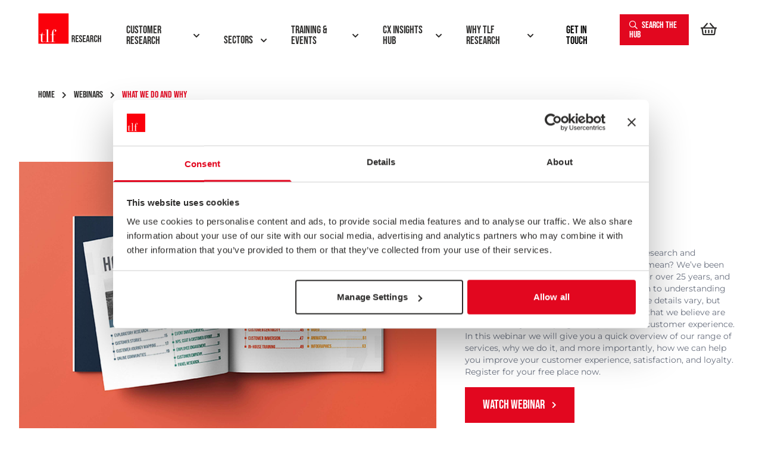

--- FILE ---
content_type: text/html; charset=UTF-8
request_url: https://www.tlfresearch.com/webinars/what-we-do-and-why/
body_size: 138987
content:
<!DOCTYPE html><html><head><meta charSet="utf-8"/><meta http-equiv="x-ua-compatible" content="ie=edge"/><meta name="viewport" content="width=device-width, initial-scale=1, shrink-to-fit=no"/><meta name="generator" content="Gatsby 4.25.9"/><meta data-react-helmet="true" name="description" content="We are specialists in customer experience research and measurement – but what exactly does that mean? We’ve been designing bespoke research programmes for over 25 years, and we’ve developed a tried and tested approach to understanding and improving the customer experience. The details vary, but there are core aspects of our methodology that we believe are crucial for anyone hoping to improve their customer experience. 
In this webinar we will give you a quick overview of our range of services, why we do it, and more importantly, how we can help you improve your customer experience, satisfaction, and loyalty.
"/><meta data-react-helmet="true" name="twitter:card" content="summary_large_image"/><meta data-react-helmet="true" name="image" content="https://a.storyblok.com/f/131443/640x422/622b4c6cc1/3-range-of-services.jpg"/><meta data-react-helmet="true" property="og:title" content="What We Do And Why?"/><meta data-react-helmet="true" name="robots" content="index,follow"/><meta data-react-helmet="true" property="og:description" content="We are specialists in customer experience research and measurement – but what exactly does that mean? We’ve been designing bespoke research programmes for over 25 years, and we’ve developed a tried and tested approach to understanding and improving the customer experience. The details vary, but there are core aspects of our methodology that we believe are crucial for anyone hoping to improve their customer experience. 
In this webinar we will give you a quick overview of our range of services, why we do it, and more importantly, how we can help you improve your customer experience, satisfaction, and loyalty.
"/><meta data-react-helmet="true" property="og:image" content="https://a.storyblok.com/f/131443/640x422/622b4c6cc1/3-range-of-services.jpg"/><meta data-react-helmet="true" property="og:type" content="website"/><meta data-react-helmet="true" name="twitter:title" content="What We Do And Why?"/><meta data-react-helmet="true" name="twitter:description" content="We are specialists in customer experience research and measurement – but what exactly does that mean? We’ve been designing bespoke research programmes for over 25 years, and we’ve developed a tried and tested approach to understanding and improving the customer experience. The details vary, but there are core aspects of our methodology that we believe are crucial for anyone hoping to improve their customer experience. 
In this webinar we will give you a quick overview of our range of services, why we do it, and more importantly, how we can help you improve your customer experience, satisfaction, and loyalty.
"/><meta data-react-helmet="true" name="twitter:image" content="https://a.storyblok.com/f/131443/640x422/622b4c6cc1/3-range-of-services.jpg"/><style data-href="/styles.8880c6b31f830effda5d.css" data-identity="gatsby-global-css">@charset "UTF-8";@font-face{font-display:swap;font-family:Montserrat;font-style:normal;font-weight:400;src:url([data-uri]) format("woff2"),url(/static/montserrat-all-400-normal-327fab0afc997a2d9b163cb6c529eb58.woff) format("woff");unicode-range:u+0460-052f,u+1c80-1c88,u+20b4,u+2de0-2dff,u+a640-a69f,u+fe2e-fe2f}@font-face{font-display:swap;font-family:Montserrat;font-style:normal;font-weight:400;src:url([data-uri]) format("woff2"),url(/static/montserrat-all-400-normal-327fab0afc997a2d9b163cb6c529eb58.woff) format("woff");unicode-range:u+0301,u+0400-045f,u+0490-0491,u+04b0-04b1,u+2116}@font-face{font-display:swap;font-family:Montserrat;font-style:normal;font-weight:400;src:url([data-uri]) format("woff2"),url(/static/montserrat-all-400-normal-327fab0afc997a2d9b163cb6c529eb58.woff) format("woff");unicode-range:u+0102-0103,u+0110-0111,u+0128-0129,u+0168-0169,u+01a0-01a1,u+01af-01b0,u+1ea0-1ef9,u+20ab}@font-face{font-display:swap;font-family:Montserrat;font-style:normal;font-weight:400;src:url(/static/montserrat-latin-ext-400-normal-0204ec08a4b574088f02216df571c932.woff2) format("woff2"),url(/static/montserrat-all-400-normal-327fab0afc997a2d9b163cb6c529eb58.woff) format("woff");unicode-range:u+0100-024f,u+0259,u+1e??,u+2020,u+20a0-20ab,u+20ad-20cf,u+2113,u+2c60-2c7f,u+a720-a7ff}@font-face{font-display:swap;font-family:Montserrat;font-style:normal;font-weight:400;src:url(/static/montserrat-latin-400-normal-acb6629fe45c43ad5d8ba47a1c95c9fd.woff2) format("woff2"),url(/static/montserrat-all-400-normal-327fab0afc997a2d9b163cb6c529eb58.woff) format("woff");unicode-range:u+00??,u+0131,u+0152-0153,u+02bb-02bc,u+02c6,u+02da,u+02dc,u+2000-206f,u+2074,u+20ac,u+2122,u+2191,u+2193,u+2212,u+2215,u+feff,u+fffd}@font-face{font-display:swap;font-family:Montserrat;font-style:italic;font-weight:400;src:url([data-uri]) format("woff2"),url(/static/montserrat-all-400-italic-34a6726ff4d909a17b0885443d3766b1.woff) format("woff");unicode-range:u+0460-052f,u+1c80-1c88,u+20b4,u+2de0-2dff,u+a640-a69f,u+fe2e-fe2f}@font-face{font-display:swap;font-family:Montserrat;font-style:italic;font-weight:400;src:url([data-uri]) format("woff2"),url(/static/montserrat-all-400-italic-34a6726ff4d909a17b0885443d3766b1.woff) format("woff");unicode-range:u+0301,u+0400-045f,u+0490-0491,u+04b0-04b1,u+2116}@font-face{font-display:swap;font-family:Montserrat;font-style:italic;font-weight:400;src:url([data-uri]) format("woff2"),url(/static/montserrat-all-400-italic-34a6726ff4d909a17b0885443d3766b1.woff) format("woff");unicode-range:u+0102-0103,u+0110-0111,u+0128-0129,u+0168-0169,u+01a0-01a1,u+01af-01b0,u+1ea0-1ef9,u+20ab}@font-face{font-display:swap;font-family:Montserrat;font-style:italic;font-weight:400;src:url(/static/montserrat-latin-ext-400-italic-27878f4d618fa6e9797f45aaf8fcef9c.woff2) format("woff2"),url(/static/montserrat-all-400-italic-34a6726ff4d909a17b0885443d3766b1.woff) format("woff");unicode-range:u+0100-024f,u+0259,u+1e??,u+2020,u+20a0-20ab,u+20ad-20cf,u+2113,u+2c60-2c7f,u+a720-a7ff}@font-face{font-display:swap;font-family:Montserrat;font-style:italic;font-weight:400;src:url(/static/montserrat-latin-400-italic-254f9287f488a9ca67f471c2651c7e51.woff2) format("woff2"),url(/static/montserrat-all-400-italic-34a6726ff4d909a17b0885443d3766b1.woff) format("woff");unicode-range:u+00??,u+0131,u+0152-0153,u+02bb-02bc,u+02c6,u+02da,u+02dc,u+2000-206f,u+2074,u+20ac,u+2122,u+2191,u+2193,u+2212,u+2215,u+feff,u+fffd}@font-face{font-display:swap;font-family:Montserrat;font-style:normal;font-weight:600;src:url([data-uri]) format("woff2"),url(/static/montserrat-all-600-normal-3e143051a8039d6b6e998a2969a106cf.woff) format("woff");unicode-range:u+0460-052f,u+1c80-1c88,u+20b4,u+2de0-2dff,u+a640-a69f,u+fe2e-fe2f}@font-face{font-display:swap;font-family:Montserrat;font-style:normal;font-weight:600;src:url([data-uri]) format("woff2"),url(/static/montserrat-all-600-normal-3e143051a8039d6b6e998a2969a106cf.woff) format("woff");unicode-range:u+0301,u+0400-045f,u+0490-0491,u+04b0-04b1,u+2116}@font-face{font-display:swap;font-family:Montserrat;font-style:normal;font-weight:600;src:url([data-uri]) format("woff2"),url(/static/montserrat-all-600-normal-3e143051a8039d6b6e998a2969a106cf.woff) format("woff");unicode-range:u+0102-0103,u+0110-0111,u+0128-0129,u+0168-0169,u+01a0-01a1,u+01af-01b0,u+1ea0-1ef9,u+20ab}@font-face{font-display:swap;font-family:Montserrat;font-style:normal;font-weight:600;src:url(/static/montserrat-latin-ext-600-normal-c1ee6391abae116fa667f8ed42ba47ad.woff2) format("woff2"),url(/static/montserrat-all-600-normal-3e143051a8039d6b6e998a2969a106cf.woff) format("woff");unicode-range:u+0100-024f,u+0259,u+1e??,u+2020,u+20a0-20ab,u+20ad-20cf,u+2113,u+2c60-2c7f,u+a720-a7ff}@font-face{font-display:swap;font-family:Montserrat;font-style:normal;font-weight:600;src:url(/static/montserrat-latin-600-normal-5d6df38dd70f631c488bdec905f68464.woff2) format("woff2"),url(/static/montserrat-all-600-normal-3e143051a8039d6b6e998a2969a106cf.woff) format("woff");unicode-range:u+00??,u+0131,u+0152-0153,u+02bb-02bc,u+02c6,u+02da,u+02dc,u+2000-206f,u+2074,u+20ac,u+2122,u+2191,u+2193,u+2212,u+2215,u+feff,u+fffd}@font-face{font-display:swap;font-family:Merriweather;font-style:normal;font-weight:400;src:url(/static/merriweather-cyrillic-ext-400-normal-2a880e22b1b888ab54652a36d43b7f16.woff2) format("woff2"),url(/static/merriweather-all-400-normal-5e7a0e6a9b864b89292d60ba5da59d4b.woff) format("woff");unicode-range:u+0460-052f,u+1c80-1c88,u+20b4,u+2de0-2dff,u+a640-a69f,u+fe2e-fe2f}@font-face{font-display:swap;font-family:Merriweather;font-style:normal;font-weight:400;src:url(/static/merriweather-cyrillic-400-normal-fde0b55efc50742fb57fbebbb11c572f.woff2) format("woff2"),url(/static/merriweather-all-400-normal-5e7a0e6a9b864b89292d60ba5da59d4b.woff) format("woff");unicode-range:u+0301,u+0400-045f,u+0490-0491,u+04b0-04b1,u+2116}@font-face{font-display:swap;font-family:Merriweather;font-style:normal;font-weight:400;src:url([data-uri]) format("woff2"),url(/static/merriweather-all-400-normal-5e7a0e6a9b864b89292d60ba5da59d4b.woff) format("woff");unicode-range:u+0102-0103,u+0110-0111,u+0128-0129,u+0168-0169,u+01a0-01a1,u+01af-01b0,u+1ea0-1ef9,u+20ab}@font-face{font-display:swap;font-family:Merriweather;font-style:normal;font-weight:400;src:url(/static/merriweather-latin-ext-400-normal-4657f5ab02d5923d223f96a9155a9bdc.woff2) format("woff2"),url(/static/merriweather-all-400-normal-5e7a0e6a9b864b89292d60ba5da59d4b.woff) format("woff");unicode-range:u+0100-024f,u+0259,u+1e??,u+2020,u+20a0-20ab,u+20ad-20cf,u+2113,u+2c60-2c7f,u+a720-a7ff}@font-face{font-display:swap;font-family:Merriweather;font-style:normal;font-weight:400;src:url(/static/merriweather-latin-400-normal-e009f21405b4d7e893674b69deb4cf4a.woff2) format("woff2"),url(/static/merriweather-all-400-normal-5e7a0e6a9b864b89292d60ba5da59d4b.woff) format("woff");unicode-range:u+00??,u+0131,u+0152-0153,u+02bb-02bc,u+02c6,u+02da,u+02dc,u+2000-206f,u+2074,u+20ac,u+2122,u+2191,u+2193,u+2212,u+2215,u+feff,u+fffd}@font-face{font-display:swap;font-family:Merriweather;font-style:normal;font-weight:300;src:url(/static/merriweather-cyrillic-ext-300-normal-0b215332ba1aad54988d3ef998a0feaf.woff2) format("woff2"),url(/static/merriweather-all-300-normal-1d4ce7c401c02d86a00597cda2766cbc.woff) format("woff");unicode-range:u+0460-052f,u+1c80-1c88,u+20b4,u+2de0-2dff,u+a640-a69f,u+fe2e-fe2f}@font-face{font-display:swap;font-family:Merriweather;font-style:normal;font-weight:300;src:url(/static/merriweather-cyrillic-300-normal-89a6218d70e91fd739514c7cab06392d.woff2) format("woff2"),url(/static/merriweather-all-300-normal-1d4ce7c401c02d86a00597cda2766cbc.woff) format("woff");unicode-range:u+0301,u+0400-045f,u+0490-0491,u+04b0-04b1,u+2116}@font-face{font-display:swap;font-family:Merriweather;font-style:normal;font-weight:300;src:url([data-uri]) format("woff2"),url(/static/merriweather-all-300-normal-1d4ce7c401c02d86a00597cda2766cbc.woff) format("woff");unicode-range:u+0102-0103,u+0110-0111,u+0128-0129,u+0168-0169,u+01a0-01a1,u+01af-01b0,u+1ea0-1ef9,u+20ab}@font-face{font-display:swap;font-family:Merriweather;font-style:normal;font-weight:300;src:url(/static/merriweather-latin-ext-300-normal-3d4d40372d5831e4783ea6441fd8fb6a.woff2) format("woff2"),url(/static/merriweather-all-300-normal-1d4ce7c401c02d86a00597cda2766cbc.woff) format("woff");unicode-range:u+0100-024f,u+0259,u+1e??,u+2020,u+20a0-20ab,u+20ad-20cf,u+2113,u+2c60-2c7f,u+a720-a7ff}@font-face{font-display:swap;font-family:Merriweather;font-style:normal;font-weight:300;src:url(/static/merriweather-latin-300-normal-6a52181fd67943551292c6583b213a3d.woff2) format("woff2"),url(/static/merriweather-all-300-normal-1d4ce7c401c02d86a00597cda2766cbc.woff) format("woff");unicode-range:u+00??,u+0131,u+0152-0153,u+02bb-02bc,u+02c6,u+02da,u+02dc,u+2000-206f,u+2074,u+20ac,u+2122,u+2191,u+2193,u+2212,u+2215,u+feff,u+fffd}@font-face{font-display:swap;font-family:Merriweather;font-style:normal;font-weight:700;src:url(/static/merriweather-cyrillic-ext-700-normal-f20e638101750dbf3814b051ea1da8ef.woff2) format("woff2"),url(/static/merriweather-all-700-normal-0366577183d36dbf3084a4a0dfab86a1.woff) format("woff");unicode-range:u+0460-052f,u+1c80-1c88,u+20b4,u+2de0-2dff,u+a640-a69f,u+fe2e-fe2f}@font-face{font-display:swap;font-family:Merriweather;font-style:normal;font-weight:700;src:url(/static/merriweather-cyrillic-700-normal-ac43a680815dbe80c2a43096ae30e43b.woff2) format("woff2"),url(/static/merriweather-all-700-normal-0366577183d36dbf3084a4a0dfab86a1.woff) format("woff");unicode-range:u+0301,u+0400-045f,u+0490-0491,u+04b0-04b1,u+2116}@font-face{font-display:swap;font-family:Merriweather;font-style:normal;font-weight:700;src:url([data-uri]) format("woff2"),url(/static/merriweather-all-700-normal-0366577183d36dbf3084a4a0dfab86a1.woff) format("woff");unicode-range:u+0102-0103,u+0110-0111,u+0128-0129,u+0168-0169,u+01a0-01a1,u+01af-01b0,u+1ea0-1ef9,u+20ab}@font-face{font-display:swap;font-family:Merriweather;font-style:normal;font-weight:700;src:url(/static/merriweather-latin-ext-700-normal-841f74946038cf25cbd75ace43c55534.woff2) format("woff2"),url(/static/merriweather-all-700-normal-0366577183d36dbf3084a4a0dfab86a1.woff) format("woff");unicode-range:u+0100-024f,u+0259,u+1e??,u+2020,u+20a0-20ab,u+20ad-20cf,u+2113,u+2c60-2c7f,u+a720-a7ff}@font-face{font-display:swap;font-family:Merriweather;font-style:normal;font-weight:700;src:url(/static/merriweather-latin-700-normal-2071db10c6abae42e047ed85971c5c16.woff2) format("woff2"),url(/static/merriweather-all-700-normal-0366577183d36dbf3084a4a0dfab86a1.woff) format("woff");unicode-range:u+00??,u+0131,u+0152-0153,u+02bb-02bc,u+02c6,u+02da,u+02dc,u+2000-206f,u+2074,u+20ac,u+2122,u+2191,u+2193,u+2212,u+2215,u+feff,u+fffd}@font-face{font-display:swap;font-family:Bebas Neue;font-style:normal;font-weight:400;src:url([data-uri]) format("woff2"),url(/static/bebas-neue-all-400-normal-a29dc33571b2d621af09190939eb9cb8.woff) format("woff");unicode-range:u+0100-024f,u+0259,u+1e??,u+2020,u+20a0-20ab,u+20ad-20cf,u+2113,u+2c60-2c7f,u+a720-a7ff}@font-face{font-display:swap;font-family:Bebas Neue;font-style:normal;font-weight:400;src:url(/static/bebas-neue-latin-400-normal-2722c396c28250094a8cdb3e71c4bd87.woff2) format("woff2"),url(/static/bebas-neue-all-400-normal-a29dc33571b2d621af09190939eb9cb8.woff) format("woff");unicode-range:u+00??,u+0131,u+0152-0153,u+02bb-02bc,u+02c6,u+02da,u+02dc,u+2000-206f,u+2074,u+20ac,u+2122,u+2191,u+2193,u+2212,u+2215,u+feff,u+fffd}*,:after,:before{--tw-border-spacing-x:0;--tw-border-spacing-y:0;--tw-translate-x:0;--tw-translate-y:0;--tw-rotate:0;--tw-skew-x:0;--tw-skew-y:0;--tw-scale-x:1;--tw-scale-y:1;--tw-pan-x: ;--tw-pan-y: ;--tw-pinch-zoom: ;--tw-scroll-snap-strictness:proximity;--tw-gradient-from-position: ;--tw-gradient-via-position: ;--tw-gradient-to-position: ;--tw-ordinal: ;--tw-slashed-zero: ;--tw-numeric-figure: ;--tw-numeric-spacing: ;--tw-numeric-fraction: ;--tw-ring-inset: ;--tw-ring-offset-width:0px;--tw-ring-offset-color:#fff;--tw-ring-color:rgba(59,130,246,.5);--tw-ring-offset-shadow:0 0 #0000;--tw-ring-shadow:0 0 #0000;--tw-shadow:0 0 #0000;--tw-shadow-colored:0 0 #0000;--tw-blur: ;--tw-brightness: ;--tw-contrast: ;--tw-grayscale: ;--tw-hue-rotate: ;--tw-invert: ;--tw-saturate: ;--tw-sepia: ;--tw-drop-shadow: ;--tw-backdrop-blur: ;--tw-backdrop-brightness: ;--tw-backdrop-contrast: ;--tw-backdrop-grayscale: ;--tw-backdrop-hue-rotate: ;--tw-backdrop-invert: ;--tw-backdrop-opacity: ;--tw-backdrop-saturate: ;--tw-backdrop-sepia: ;--tw-contain-size: ;--tw-contain-layout: ;--tw-contain-paint: ;--tw-contain-style: }::backdrop{--tw-border-spacing-x:0;--tw-border-spacing-y:0;--tw-translate-x:0;--tw-translate-y:0;--tw-rotate:0;--tw-skew-x:0;--tw-skew-y:0;--tw-scale-x:1;--tw-scale-y:1;--tw-pan-x: ;--tw-pan-y: ;--tw-pinch-zoom: ;--tw-scroll-snap-strictness:proximity;--tw-gradient-from-position: ;--tw-gradient-via-position: ;--tw-gradient-to-position: ;--tw-ordinal: ;--tw-slashed-zero: ;--tw-numeric-figure: ;--tw-numeric-spacing: ;--tw-numeric-fraction: ;--tw-ring-inset: ;--tw-ring-offset-width:0px;--tw-ring-offset-color:#fff;--tw-ring-color:rgba(59,130,246,.5);--tw-ring-offset-shadow:0 0 #0000;--tw-ring-shadow:0 0 #0000;--tw-shadow:0 0 #0000;--tw-shadow-colored:0 0 #0000;--tw-blur: ;--tw-brightness: ;--tw-contrast: ;--tw-grayscale: ;--tw-hue-rotate: ;--tw-invert: ;--tw-saturate: ;--tw-sepia: ;--tw-drop-shadow: ;--tw-backdrop-blur: ;--tw-backdrop-brightness: ;--tw-backdrop-contrast: ;--tw-backdrop-grayscale: ;--tw-backdrop-hue-rotate: ;--tw-backdrop-invert: ;--tw-backdrop-opacity: ;--tw-backdrop-saturate: ;--tw-backdrop-sepia: ;--tw-contain-size: ;--tw-contain-layout: ;--tw-contain-paint: ;--tw-contain-style: }/*
! tailwindcss v3.4.18 | MIT License | https://tailwindcss.com
*/*,:after,:before{border:0 solid #e5e7eb;box-sizing:border-box}:after,:before{--tw-content:""}:host,html{-webkit-text-size-adjust:100%;font-feature-settings:normal;-webkit-tap-highlight-color:transparent;font-family:ui-sans-serif,system-ui,sans-serif,Apple Color Emoji,Segoe UI Emoji,Segoe UI Symbol,Noto Color Emoji;font-variation-settings:normal;line-height:1.5;-moz-tab-size:4;tab-size:4}body{line-height:inherit;margin:0}hr{border-top-width:1px;color:inherit;height:0}abbr:where([title]){text-decoration:underline dotted}h1,h2,h3,h4,h5,h6{font-size:inherit;font-weight:inherit}a{color:inherit;text-decoration:inherit}b,strong{font-weight:bolder}code,kbd,pre,samp{font-feature-settings:normal;font-family:ui-monospace,SFMono-Regular,Menlo,Monaco,Consolas,Liberation Mono,Courier New,monospace;font-size:1em;font-variation-settings:normal}small{font-size:80%}sub,sup{font-size:75%;line-height:0;position:relative;vertical-align:baseline}sub{bottom:-.25em}sup{top:-.5em}table{border-collapse:collapse;border-color:inherit;text-indent:0}button,input,optgroup,select,textarea{font-feature-settings:inherit;color:inherit;font-family:inherit;font-size:100%;font-variation-settings:inherit;font-weight:inherit;letter-spacing:inherit;line-height:inherit;margin:0;padding:0}button,select{text-transform:none}button,input:where([type=button]),input:where([type=reset]),input:where([type=submit]){-webkit-appearance:button;background-color:transparent;background-image:none}:-moz-focusring{outline:auto}:-moz-ui-invalid{box-shadow:none}progress{vertical-align:baseline}::-webkit-inner-spin-button,::-webkit-outer-spin-button{height:auto}[type=search]{-webkit-appearance:textfield;outline-offset:-2px}::-webkit-search-decoration{-webkit-appearance:none}::-webkit-file-upload-button{-webkit-appearance:button;font:inherit}summary{display:list-item}blockquote,dd,dl,figure,h1,h2,h3,h4,h5,h6,hr,p,pre{margin:0}fieldset{margin:0}fieldset,legend{padding:0}menu,ol,ul{list-style:none;margin:0;padding:0}dialog{padding:0}textarea{resize:vertical}input::placeholder,textarea::placeholder{color:#9ca3af}[role=button],button{cursor:pointer}:disabled{cursor:default}audio,canvas,embed,iframe,img,object,svg,video{display:block;vertical-align:middle}img,video{height:auto;max-width:100%}[hidden]:where(:not([hidden=until-found])){display:none}[multiple],[type=date],[type=datetime-local],[type=email],[type=month],[type=number],[type=password],[type=search],[type=tel],[type=text],[type=time],[type=url],[type=week],input:where(:not([type])),select,textarea{--tw-shadow:0 0 #0000;appearance:none;background-color:#fff;border-color:#6b7280;border-radius:0;border-width:1px;font-size:1rem;line-height:1.5rem;padding:.5rem .75rem}[multiple]:focus,[type=date]:focus,[type=datetime-local]:focus,[type=email]:focus,[type=month]:focus,[type=number]:focus,[type=password]:focus,[type=search]:focus,[type=tel]:focus,[type=text]:focus,[type=time]:focus,[type=url]:focus,[type=week]:focus,input:where(:not([type])):focus,select:focus,textarea:focus{--tw-ring-inset:var(--tw-empty,/*!*/ /*!*/);--tw-ring-offset-width:0px;--tw-ring-offset-color:#fff;--tw-ring-color:#2563eb;--tw-ring-offset-shadow:var(--tw-ring-inset) 0 0 0 var(--tw-ring-offset-width) var(--tw-ring-offset-color);--tw-ring-shadow:var(--tw-ring-inset) 0 0 0 calc(1px + var(--tw-ring-offset-width)) var(--tw-ring-color);border-color:#2563eb;box-shadow:var(--tw-ring-offset-shadow),var(--tw-ring-shadow),var(--tw-shadow);outline:2px solid transparent;outline-offset:2px}input::placeholder,textarea::placeholder{color:#6b7280;opacity:1}::-webkit-datetime-edit-fields-wrapper{padding:0}::-webkit-date-and-time-value{min-height:1.5em;text-align:inherit}::-webkit-datetime-edit{display:inline-flex}::-webkit-datetime-edit,::-webkit-datetime-edit-day-field,::-webkit-datetime-edit-hour-field,::-webkit-datetime-edit-meridiem-field,::-webkit-datetime-edit-millisecond-field,::-webkit-datetime-edit-minute-field,::-webkit-datetime-edit-month-field,::-webkit-datetime-edit-second-field,::-webkit-datetime-edit-year-field{padding-bottom:0;padding-top:0}select{background-image:url("data:image/svg+xml;charset=utf-8,%3Csvg xmlns='http://www.w3.org/2000/svg' fill='none' viewBox='0 0 20 20'%3E%3Cpath stroke='%236b7280' stroke-linecap='round' stroke-linejoin='round' stroke-width='1.5' d='m6 8 4 4 4-4'/%3E%3C/svg%3E");background-position:right .5rem center;background-repeat:no-repeat;background-size:1.5em 1.5em;padding-right:2.5rem;print-color-adjust:exact}[multiple],[size]:where(select:not([size="1"])){background-image:none;background-position:0 0;background-repeat:unset;background-size:initial;padding-right:.75rem;print-color-adjust:unset}[type=checkbox],[type=radio]{--tw-shadow:0 0 #0000;appearance:none;background-color:#fff;background-origin:border-box;border-color:#6b7280;border-width:1px;color:#2563eb;display:inline-block;flex-shrink:0;height:1rem;padding:0;print-color-adjust:exact;user-select:none;vertical-align:middle;width:1rem}[type=checkbox]{border-radius:0}[type=radio]{border-radius:100%}[type=checkbox]:focus,[type=radio]:focus{--tw-ring-inset:var(--tw-empty,/*!*/ /*!*/);--tw-ring-offset-width:2px;--tw-ring-offset-color:#fff;--tw-ring-color:#2563eb;--tw-ring-offset-shadow:var(--tw-ring-inset) 0 0 0 var(--tw-ring-offset-width) var(--tw-ring-offset-color);--tw-ring-shadow:var(--tw-ring-inset) 0 0 0 calc(2px + var(--tw-ring-offset-width)) var(--tw-ring-color);box-shadow:var(--tw-ring-offset-shadow),var(--tw-ring-shadow),var(--tw-shadow);outline:2px solid transparent;outline-offset:2px}[type=checkbox]:checked,[type=radio]:checked{background-color:currentColor;background-position:50%;background-repeat:no-repeat;background-size:100% 100%;border-color:transparent}[type=checkbox]:checked{background-image:url("data:image/svg+xml;charset=utf-8,%3Csvg xmlns='http://www.w3.org/2000/svg' fill='%23fff' viewBox='0 0 16 16'%3E%3Cpath d='M12.207 4.793a1 1 0 0 1 0 1.414l-5 5a1 1 0 0 1-1.414 0l-2-2a1 1 0 0 1 1.414-1.414L6.5 9.086l4.293-4.293a1 1 0 0 1 1.414 0z'/%3E%3C/svg%3E")}@media (forced-colors:active){[type=checkbox]:checked{appearance:auto}}[type=radio]:checked{background-image:url("data:image/svg+xml;charset=utf-8,%3Csvg xmlns='http://www.w3.org/2000/svg' fill='%23fff' viewBox='0 0 16 16'%3E%3Ccircle cx='8' cy='8' r='3'/%3E%3C/svg%3E")}@media (forced-colors:active){[type=radio]:checked{appearance:auto}}[type=checkbox]:checked:focus,[type=checkbox]:checked:hover,[type=radio]:checked:focus,[type=radio]:checked:hover{background-color:currentColor;border-color:transparent}[type=checkbox]:indeterminate{background-color:currentColor;background-image:url("data:image/svg+xml;charset=utf-8,%3Csvg xmlns='http://www.w3.org/2000/svg' fill='none' viewBox='0 0 16 16'%3E%3Cpath stroke='%23fff' stroke-linecap='round' stroke-linejoin='round' stroke-width='2' d='M4 8h8'/%3E%3C/svg%3E");background-position:50%;background-repeat:no-repeat;background-size:100% 100%;border-color:transparent}@media (forced-colors:active){[type=checkbox]:indeterminate{appearance:auto}}[type=checkbox]:indeterminate:focus,[type=checkbox]:indeterminate:hover{background-color:currentColor;border-color:transparent}[type=file]{background:unset;border-color:inherit;border-radius:0;border-width:0;font-size:unset;line-height:inherit;padding:0}[type=file]:focus{outline:1px solid ButtonText;outline:1px auto -webkit-focus-ring-color}.prose{color:#2e2d2c;max-width:65ch}.prose :where(p):not(:where([class~=not-prose],[class~=not-prose] *)){margin-bottom:1.25em;margin-top:1.25em}.prose :where([class~=lead]):not(:where([class~=not-prose],[class~=not-prose] *)){color:var(--tw-prose-lead);font-size:1.25em;line-height:1.6;margin-bottom:1.2em;margin-top:1.2em}.prose :where(a):not(:where([class~=not-prose],[class~=not-prose] *)){color:#e2071f;font-weight:700;text-decoration:none;transition-duration:.3s}.prose :where(a):not(:where([class~=not-prose],[class~=not-prose] *)) strong{font-weight:700}.prose :where(a):not(:where([class~=not-prose],[class~=not-prose] *)):hover{color:#a31e24}.prose :where(strong):not(:where([class~=not-prose],[class~=not-prose] *)){color:var(--tw-prose-bold);font-weight:600}.prose :where(a strong):not(:where([class~=not-prose],[class~=not-prose] *)){color:inherit}.prose :where(blockquote strong):not(:where([class~=not-prose],[class~=not-prose] *)){color:inherit}.prose :where(thead th strong):not(:where([class~=not-prose],[class~=not-prose] *)){color:inherit}.prose :where(ol):not(:where([class~=not-prose],[class~=not-prose] *)){list-style-type:decimal;margin-bottom:1.25em;margin-top:1.25em;padding-inline-start:1.625em}.prose :where(ol[type=A]):not(:where([class~=not-prose],[class~=not-prose] *)){list-style-type:upper-alpha}.prose :where(ol[type=a]):not(:where([class~=not-prose],[class~=not-prose] *)){list-style-type:lower-alpha}.prose :where(ol[type=A s]):not(:where([class~=not-prose],[class~=not-prose] *)){list-style-type:upper-alpha}.prose :where(ol[type=a s]):not(:where([class~=not-prose],[class~=not-prose] *)){list-style-type:lower-alpha}.prose :where(ol[type=I]):not(:where([class~=not-prose],[class~=not-prose] *)){list-style-type:upper-roman}.prose :where(ol[type=i]):not(:where([class~=not-prose],[class~=not-prose] *)){list-style-type:lower-roman}.prose :where(ol[type=I s]):not(:where([class~=not-prose],[class~=not-prose] *)){list-style-type:upper-roman}.prose :where(ol[type=i s]):not(:where([class~=not-prose],[class~=not-prose] *)){list-style-type:lower-roman}.prose :where(ol[type="1"]):not(:where([class~=not-prose],[class~=not-prose] *)){list-style-type:decimal}.prose :where(ul):not(:where([class~=not-prose],[class~=not-prose] *)){list-style-type:disc;margin-bottom:1.25em;margin-top:1.25em;padding-inline-start:1.625em}.prose :where(ol>li):not(:where([class~=not-prose],[class~=not-prose] *))::marker{color:var(--tw-prose-counters);font-weight:400}.prose :where(ul>li):not(:where([class~=not-prose],[class~=not-prose] *))::marker{color:var(--tw-prose-bullets)}.prose :where(dt):not(:where([class~=not-prose],[class~=not-prose] *)){color:var(--tw-prose-headings);font-weight:600;margin-top:1.25em}.prose :where(hr):not(:where([class~=not-prose],[class~=not-prose] *)){border-color:var(--tw-prose-hr);border-top-width:1px;margin-bottom:3em;margin-top:3em}.prose :where(blockquote):not(:where([class~=not-prose],[class~=not-prose] *)){border-inline-start-color:var(--tw-prose-quote-borders);border-inline-start-width:.25rem;color:var(--tw-prose-quotes);font-style:italic;font-weight:500;margin-bottom:1.6em;margin-top:1.6em;padding-inline-start:1em;quotes:"\201C""\201D""\2018""\2019"}.prose :where(blockquote p:first-of-type):not(:where([class~=not-prose],[class~=not-prose] *)):before{content:open-quote}.prose :where(blockquote p:last-of-type):not(:where([class~=not-prose],[class~=not-prose] *)):after{content:close-quote}.prose :where(h1):not(:where([class~=not-prose],[class~=not-prose] *)){color:var(--tw-prose-headings);font-size:2.25em;font-weight:800;line-height:1.1111111;margin-bottom:.8888889em;margin-top:0}.prose :where(h1 strong):not(:where([class~=not-prose],[class~=not-prose] *)){color:inherit;font-weight:900}.prose :where(h2):not(:where([class~=not-prose],[class~=not-prose] *)){color:var(--tw-prose-headings);font-size:1.5em;font-weight:700;line-height:1.3333333;margin-bottom:1em;margin-top:2em}.prose :where(h2 strong):not(:where([class~=not-prose],[class~=not-prose] *)){color:inherit;font-weight:800}.prose :where(h3):not(:where([class~=not-prose],[class~=not-prose] *)){color:var(--tw-prose-headings);font-size:1.25em;font-weight:600;line-height:1.6;margin-bottom:.6em;margin-top:1.6em}.prose :where(h3 strong):not(:where([class~=not-prose],[class~=not-prose] *)){color:inherit;font-weight:700}.prose :where(h4):not(:where([class~=not-prose],[class~=not-prose] *)){color:var(--tw-prose-headings);font-weight:600;line-height:1.5;margin-bottom:.5em;margin-top:1.5em}.prose :where(h4 strong):not(:where([class~=not-prose],[class~=not-prose] *)){color:inherit;font-weight:700}.prose :where(img):not(:where([class~=not-prose],[class~=not-prose] *)){margin-bottom:2em;margin-top:2em}.prose :where(picture):not(:where([class~=not-prose],[class~=not-prose] *)){display:block;margin-bottom:2em;margin-top:2em}.prose :where(video):not(:where([class~=not-prose],[class~=not-prose] *)){margin-bottom:2em;margin-top:2em}.prose :where(kbd):not(:where([class~=not-prose],[class~=not-prose] *)){border-radius:.3125rem;box-shadow:0 0 0 1px var(--tw-prose-kbd-shadows),0 3px 0 var(--tw-prose-kbd-shadows);color:var(--tw-prose-kbd);font-family:inherit;font-size:.875em;font-weight:500;padding-inline-end:.375em;padding-bottom:.1875em;padding-top:.1875em;padding-inline-start:.375em}.prose :where(code):not(:where([class~=not-prose],[class~=not-prose] *)){color:var(--tw-prose-code);font-size:.875em;font-weight:600}.prose :where(code):not(:where([class~=not-prose],[class~=not-prose] *)):before{content:"`"}.prose :where(code):not(:where([class~=not-prose],[class~=not-prose] *)):after{content:"`"}.prose :where(a code):not(:where([class~=not-prose],[class~=not-prose] *)){color:inherit}.prose :where(h1 code):not(:where([class~=not-prose],[class~=not-prose] *)){color:inherit}.prose :where(h2 code):not(:where([class~=not-prose],[class~=not-prose] *)){color:inherit;font-size:.875em}.prose :where(h3 code):not(:where([class~=not-prose],[class~=not-prose] *)){color:inherit;font-size:.9em}.prose :where(h4 code):not(:where([class~=not-prose],[class~=not-prose] *)){color:inherit}.prose :where(blockquote code):not(:where([class~=not-prose],[class~=not-prose] *)){color:inherit}.prose :where(thead th code):not(:where([class~=not-prose],[class~=not-prose] *)){color:inherit}.prose :where(pre):not(:where([class~=not-prose],[class~=not-prose] *)){background-color:var(--tw-prose-pre-bg);border-radius:.375rem;color:var(--tw-prose-pre-code);font-size:.875em;font-weight:400;line-height:1.7142857;margin-bottom:1.7142857em;margin-top:1.7142857em;overflow-x:auto;padding-inline-end:1.1428571em;padding-bottom:.8571429em;padding-top:.8571429em;padding-inline-start:1.1428571em}.prose :where(pre code):not(:where([class~=not-prose],[class~=not-prose] *)){background-color:transparent;border-radius:0;border-width:0;color:inherit;font-family:inherit;font-size:inherit;font-weight:inherit;line-height:inherit;padding:0}.prose :where(pre code):not(:where([class~=not-prose],[class~=not-prose] *)):before{content:none}.prose :where(pre code):not(:where([class~=not-prose],[class~=not-prose] *)):after{content:none}.prose :where(table):not(:where([class~=not-prose],[class~=not-prose] *)){font-size:.875em;line-height:1.7142857;margin-bottom:2em;margin-top:2em;table-layout:auto;width:100%}.prose :where(thead):not(:where([class~=not-prose],[class~=not-prose] *)){border-bottom-color:var(--tw-prose-th-borders);border-bottom-width:1px}.prose :where(thead th):not(:where([class~=not-prose],[class~=not-prose] *)){color:var(--tw-prose-headings);font-weight:600;padding-inline-end:.5714286em;padding-bottom:.5714286em;padding-inline-start:.5714286em;vertical-align:bottom}.prose :where(tbody tr):not(:where([class~=not-prose],[class~=not-prose] *)){border-bottom-color:var(--tw-prose-td-borders);border-bottom-width:1px}.prose :where(tbody tr:last-child):not(:where([class~=not-prose],[class~=not-prose] *)){border-bottom-width:0}.prose :where(tbody td):not(:where([class~=not-prose],[class~=not-prose] *)){vertical-align:baseline}.prose :where(tfoot):not(:where([class~=not-prose],[class~=not-prose] *)){border-top-color:var(--tw-prose-th-borders);border-top-width:1px}.prose :where(tfoot td):not(:where([class~=not-prose],[class~=not-prose] *)){vertical-align:top}.prose :where(th,td):not(:where([class~=not-prose],[class~=not-prose] *)){text-align:start}.prose :where(figure>*):not(:where([class~=not-prose],[class~=not-prose] *)){margin-bottom:0;margin-top:0}.prose :where(figcaption):not(:where([class~=not-prose],[class~=not-prose] *)){color:var(--tw-prose-captions);font-size:.875em;line-height:1.4285714;margin-top:.8571429em}.prose{--tw-prose-body:#374151;--tw-prose-headings:#111827;--tw-prose-lead:#4b5563;--tw-prose-links:#111827;--tw-prose-bold:#111827;--tw-prose-counters:#6b7280;--tw-prose-bullets:#d1d5db;--tw-prose-hr:#e5e7eb;--tw-prose-quotes:#111827;--tw-prose-quote-borders:#e5e7eb;--tw-prose-captions:#6b7280;--tw-prose-kbd:#111827;--tw-prose-kbd-shadows:rgba(17,24,39,.1);--tw-prose-code:#111827;--tw-prose-pre-code:#e5e7eb;--tw-prose-pre-bg:#1f2937;--tw-prose-th-borders:#d1d5db;--tw-prose-td-borders:#e5e7eb;--tw-prose-invert-body:#d1d5db;--tw-prose-invert-headings:#fff;--tw-prose-invert-lead:#9ca3af;--tw-prose-invert-links:#fff;--tw-prose-invert-bold:#fff;--tw-prose-invert-counters:#9ca3af;--tw-prose-invert-bullets:#4b5563;--tw-prose-invert-hr:#374151;--tw-prose-invert-quotes:#f3f4f6;--tw-prose-invert-quote-borders:#374151;--tw-prose-invert-captions:#9ca3af;--tw-prose-invert-kbd:#fff;--tw-prose-invert-kbd-shadows:hsla(0,0%,100%,.1);--tw-prose-invert-code:#fff;--tw-prose-invert-pre-code:#d1d5db;--tw-prose-invert-pre-bg:rgba(0,0,0,.5);--tw-prose-invert-th-borders:#4b5563;--tw-prose-invert-td-borders:#374151;font-size:1rem;line-height:1.75}.prose :where(picture>img):not(:where([class~=not-prose],[class~=not-prose] *)){margin-bottom:0;margin-top:0}.prose :where(li):not(:where([class~=not-prose],[class~=not-prose] *)){margin-bottom:.5em;margin-top:.5em}.prose :where(li):not(:where([class~=not-prose],[class~=not-prose] *))::marker{color:#e2071f!important}.prose :where(li):not(:where([class~=not-prose],[class~=not-prose] *)) p{margin:0!important}.prose :where(ol>li):not(:where([class~=not-prose],[class~=not-prose] *)){padding-inline-start:.375em}.prose :where(ul>li):not(:where([class~=not-prose],[class~=not-prose] *)){padding-inline-start:.375em}.prose :where(.prose>ul>li p):not(:where([class~=not-prose],[class~=not-prose] *)){margin-bottom:.75em;margin-top:.75em}.prose :where(.prose>ul>li>p:first-child):not(:where([class~=not-prose],[class~=not-prose] *)){margin-top:1.25em}.prose :where(.prose>ul>li>p:last-child):not(:where([class~=not-prose],[class~=not-prose] *)){margin-bottom:1.25em}.prose :where(.prose>ol>li>p:first-child):not(:where([class~=not-prose],[class~=not-prose] *)){margin-top:1.25em}.prose :where(.prose>ol>li>p:last-child):not(:where([class~=not-prose],[class~=not-prose] *)){margin-bottom:1.25em}.prose :where(ul ul,ul ol,ol ul,ol ol):not(:where([class~=not-prose],[class~=not-prose] *)){margin-bottom:.75em;margin-top:.75em}.prose :where(dl):not(:where([class~=not-prose],[class~=not-prose] *)){margin-bottom:1.25em;margin-top:1.25em}.prose :where(dd):not(:where([class~=not-prose],[class~=not-prose] *)){margin-top:.5em;padding-inline-start:1.625em}.prose :where(hr+*):not(:where([class~=not-prose],[class~=not-prose] *)){margin-top:0}.prose :where(h2+*):not(:where([class~=not-prose],[class~=not-prose] *)){margin-top:0}.prose :where(h3+*):not(:where([class~=not-prose],[class~=not-prose] *)){margin-top:0}.prose :where(h4+*):not(:where([class~=not-prose],[class~=not-prose] *)){margin-top:0}.prose :where(thead th:first-child):not(:where([class~=not-prose],[class~=not-prose] *)){padding-inline-start:0}.prose :where(thead th:last-child):not(:where([class~=not-prose],[class~=not-prose] *)){padding-inline-end:0}.prose :where(tbody td,tfoot td):not(:where([class~=not-prose],[class~=not-prose] *)){padding-inline-end:.5714286em;padding-bottom:.5714286em;padding-top:.5714286em;padding-inline-start:.5714286em}.prose :where(tbody td:first-child,tfoot td:first-child):not(:where([class~=not-prose],[class~=not-prose] *)){padding-inline-start:0}.prose :where(tbody td:last-child,tfoot td:last-child):not(:where([class~=not-prose],[class~=not-prose] *)){padding-inline-end:0}.prose :where(figure):not(:where([class~=not-prose],[class~=not-prose] *)){margin-bottom:2em;margin-top:2em}.prose :where(.prose>:first-child):not(:where([class~=not-prose],[class~=not-prose] *)){margin-top:0}.prose :where(.prose>:last-child):not(:where([class~=not-prose],[class~=not-prose] *)){margin-bottom:0}.aspect-h-2{--tw-aspect-h:2}.sr-only{clip:rect(0,0,0,0);border-width:0;height:1px;margin:-1px;overflow:hidden;padding:0;position:absolute;white-space:nowrap;width:1px}.pointer-events-none{pointer-events:none}.visible{visibility:visible}.invisible{visibility:hidden}.collapse{visibility:collapse}.static{position:static}.fixed{position:fixed}.absolute{position:absolute}.relative{position:relative}.sticky{position:sticky}.inset-0{inset:0}.inset-x-0{left:0;right:0}.inset-y-0{bottom:0;top:0}.-left-full{left:-100%}.-right-2{right:-.5rem}.-right-full{right:-100%}.-top-1{top:-.25rem}.-top-16{top:-4rem}.bottom-0{bottom:0}.bottom-1\/2{bottom:50%}.bottom-2\.5{bottom:.625rem}.left-0{left:0}.left-1\/2{left:50%}.left-2\.5{left:.625rem}.left-6{left:1.5rem}.left-\[calc\(50\%-50vw\)\]{left:calc(50% - 50vw)}.right-0{right:0}.top-0{top:0}.top-1\/2{top:50%}.top-32{top:8rem}.top-\[124px\]{top:124px}.top-full{top:100%}.z-10{z-index:10}.z-20{z-index:20}.z-30{z-index:30}.z-50{z-index:50}.col-span-2{grid-column:span 2/span 2}.col-span-3{grid-column:span 3/span 3}.col-span-4{grid-column:span 4/span 4}.col-span-6{grid-column:span 6/span 6}.col-span-full{grid-column:1/-1}.row-span-3{grid-row:span 3/span 3}.\!m-\[5px\]{margin:5px!important}.m-4{margin:1rem}.m-auto{margin:auto}.\!my-0{margin-bottom:0!important;margin-top:0!important}.mx-3{margin-left:.75rem;margin-right:.75rem}.mx-auto{margin-left:auto;margin-right:auto}.my-11{margin-bottom:2.75rem;margin-top:2.75rem}.my-12{margin-bottom:3rem;margin-top:3rem}.my-16{margin-bottom:4rem;margin-top:4rem}.my-4{margin-bottom:1rem;margin-top:1rem}.my-5{margin-bottom:1.25rem;margin-top:1.25rem}.my-6{margin-bottom:1.5rem;margin-top:1.5rem}.my-9{margin-bottom:2.25rem;margin-top:2.25rem}.my-auto{margin-bottom:auto;margin-top:auto}.\!mb-\[-25px\]{margin-bottom:-25px!important}.-mt-1{margin-top:-.25rem}.-mt-10{margin-top:-2.5rem}.-mt-12{margin-top:-3rem}.-mt-6{margin-top:-1.5rem}.-mt-px{margin-top:-1px}.mb-0{margin-bottom:0}.mb-1{margin-bottom:.25rem}.mb-12{margin-bottom:3rem}.mb-2{margin-bottom:.5rem}.mb-20{margin-bottom:5rem}.mb-3{margin-bottom:.75rem}.mb-4{margin-bottom:1rem}.mb-5{margin-bottom:1.25rem}.mb-6{margin-bottom:1.5rem}.mb-7{margin-bottom:1.75rem}.mb-8{margin-bottom:2rem}.ml-0{margin-left:0}.ml-1{margin-left:.25rem}.ml-2{margin-left:.5rem}.ml-3{margin-left:.75rem}.ml-4{margin-left:1rem}.ml-6{margin-left:1.5rem}.ml-9{margin-left:2.25rem}.ml-auto{margin-left:auto}.mr-1{margin-right:.25rem}.mr-2{margin-right:.5rem}.mr-3{margin-right:.75rem}.mr-4{margin-right:1rem}.mr-5{margin-right:1.25rem}.mr-auto{margin-right:auto}.mt-0{margin-top:0}.mt-0\.5{margin-top:.125rem}.mt-1{margin-top:.25rem}.mt-10{margin-top:2.5rem}.mt-12{margin-top:3rem}.mt-14{margin-top:3.5rem}.mt-16{margin-top:4rem}.mt-2{margin-top:.5rem}.mt-20{margin-top:5rem}.mt-3{margin-top:.75rem}.mt-4{margin-top:1rem}.mt-5{margin-top:1.25rem}.mt-6{margin-top:1.5rem}.mt-8{margin-top:2rem}.mt-\[-110px\]{margin-top:-110px}.mt-auto{margin-top:auto}.block{display:block}.inline-block{display:inline-block}.inline{display:inline}.\!flex{display:flex!important}.flex{display:flex}.inline-flex{display:inline-flex}.table{display:table}.grid{display:grid}.contents{display:contents}.hidden{display:none}.\!h-0{height:0!important}.\!h-\[6px\]{height:6px!important}.h-0{height:0}.h-0\.5{height:.125rem}.h-1{height:.25rem}.h-1\/2{height:50%}.h-12{height:3rem}.h-16{height:4rem}.h-2\.5{height:.625rem}.h-20{height:5rem}.h-3{height:.75rem}.h-4{height:1rem}.h-44{height:11rem}.h-5{height:1.25rem}.h-56{height:14rem}.h-6{height:1.5rem}.h-7{height:1.75rem}.h-8{height:2rem}.h-\[1200px\]{height:1200px}.h-\[16px\]{height:16px}.h-\[2px\]{height:2px}.h-\[30vh\]{height:30vh}.h-\[3px\]{height:3px}.h-\[45px\]{height:45px}.h-\[calc\(100vh-124px\)\]{height:calc(100vh - 124px)}.h-auto{height:auto}.h-full{height:100%}.h-px{height:1px}.h-screen{height:100vh}.max-h-12{max-height:3rem}.min-h-80{min-height:20rem}.min-h-screen{min-height:100vh}.\!w-\[6px\]{width:6px!important}.w-1\/2{width:50%}.w-1\/5{width:20%}.w-10\/12{width:83.333333%}.w-11\/12{width:91.666667%}.w-16{width:4rem}.w-2\.5{width:.625rem}.w-3{width:.75rem}.w-3\/4{width:75%}.w-4{width:1rem}.w-44{width:11rem}.w-5{width:1.25rem}.w-6{width:1.5rem}.w-7{width:1.75rem}.w-8{width:2rem}.w-\[10\%\]{width:10%}.w-\[15\%\]{width:15%}.w-\[200px\]{width:200px}.w-\[22px\]{width:22px}.w-\[25px\]{width:25px}.w-\[45px\]{width:45px}.w-\[5\%\]{width:5%}.w-\[67px\]{width:67px}.w-\[70\%\]{width:70%}.w-auto{width:auto}.w-full{width:100%}.w-screen{width:100vw}.min-w-\[67px\]{min-width:67px}.max-w-2xl{max-width:42rem}.max-w-3xl{max-width:48rem}.max-w-4xl{max-width:56rem}.max-w-7xl{max-width:80rem}.max-w-\[100px\]{max-width:100px}.max-w-\[124px\]{max-width:124px}.max-w-\[1440px\]{max-width:1440px}.max-w-\[181px\]{max-width:181px}.max-w-full{max-width:100%}.max-w-lg{max-width:32rem}.max-w-max{max-width:max-content}.max-w-md{max-width:28rem}.max-w-prose{max-width:65ch}.max-w-screen-xl{max-width:1280px}.max-w-sm{max-width:24rem}.max-w-xl{max-width:36rem}.max-w-xs{max-width:20rem}.flex-1{flex:1 1 0%}.flex-grow{flex-grow:1}.table-auto{table-layout:auto}.origin-top{transform-origin:top}.-translate-x-1\/2{--tw-translate-x:-50%}.-translate-x-1\/2,.-translate-y-1{transform:translate(var(--tw-translate-x),var(--tw-translate-y)) rotate(var(--tw-rotate)) skewX(var(--tw-skew-x)) skewY(var(--tw-skew-y)) scaleX(var(--tw-scale-x)) scaleY(var(--tw-scale-y))}.-translate-y-1{--tw-translate-y:-0.25rem}.-translate-y-1\/2{--tw-translate-y:-50%}.-translate-y-1\/2,.translate-y-0{transform:translate(var(--tw-translate-x),var(--tw-translate-y)) rotate(var(--tw-rotate)) skewX(var(--tw-skew-x)) skewY(var(--tw-skew-y)) scaleX(var(--tw-scale-x)) scaleY(var(--tw-scale-y))}.translate-y-0{--tw-translate-y:0px}.translate-y-1\/2{--tw-translate-y:50%}.translate-y-1\/2,.translate-y-4{transform:translate(var(--tw-translate-x),var(--tw-translate-y)) rotate(var(--tw-rotate)) skewX(var(--tw-skew-x)) skewY(var(--tw-skew-y)) scaleX(var(--tw-scale-x)) scaleY(var(--tw-scale-y))}.translate-y-4{--tw-translate-y:1rem}.translate-y-full{--tw-translate-y:100%}.-rotate-180,.translate-y-full{transform:translate(var(--tw-translate-x),var(--tw-translate-y)) rotate(var(--tw-rotate)) skewX(var(--tw-skew-x)) skewY(var(--tw-skew-y)) scaleX(var(--tw-scale-x)) scaleY(var(--tw-scale-y))}.-rotate-180{--tw-rotate:-180deg}.rotate-0{--tw-rotate:0deg}.rotate-0,.rotate-\[-135deg\]{transform:translate(var(--tw-translate-x),var(--tw-translate-y)) rotate(var(--tw-rotate)) skewX(var(--tw-skew-x)) skewY(var(--tw-skew-y)) scaleX(var(--tw-scale-x)) scaleY(var(--tw-scale-y))}.rotate-\[-135deg\]{--tw-rotate:-135deg}.rotate-\[135deg\]{--tw-rotate:135deg}.rotate-\[135deg\],.scale-y-0{transform:translate(var(--tw-translate-x),var(--tw-translate-y)) rotate(var(--tw-rotate)) skewX(var(--tw-skew-x)) skewY(var(--tw-skew-y)) scaleX(var(--tw-scale-x)) scaleY(var(--tw-scale-y))}.scale-y-0{--tw-scale-y:0}.scale-y-100{--tw-scale-y:1}.scale-y-100,.transform{transform:translate(var(--tw-translate-x),var(--tw-translate-y)) rotate(var(--tw-rotate)) skewX(var(--tw-skew-x)) skewY(var(--tw-skew-y)) scaleX(var(--tw-scale-x)) scaleY(var(--tw-scale-y))}.transform-gpu{transform:translate3d(var(--tw-translate-x),var(--tw-translate-y),0) rotate(var(--tw-rotate)) skewX(var(--tw-skew-x)) skewY(var(--tw-skew-y)) scaleX(var(--tw-scale-x)) scaleY(var(--tw-scale-y))}.cursor-default{cursor:default}.cursor-not-allowed{cursor:not-allowed}.cursor-pointer{cursor:pointer}.resize{resize:both}.appearance-none{appearance:none}.grid-cols-1{grid-template-columns:repeat(1,minmax(0,1fr))}.grid-cols-2{grid-template-columns:repeat(2,minmax(0,1fr))}.grid-cols-6{grid-template-columns:repeat(6,minmax(0,1fr))}.flex-row{flex-direction:row}.flex-col{flex-direction:column}.flex-wrap{flex-wrap:wrap}.items-start{align-items:flex-start}.items-end{align-items:flex-end}.items-center{align-items:center}.justify-start{justify-content:flex-start}.justify-end{justify-content:flex-end}.justify-center{justify-content:center}.justify-between{justify-content:space-between}.gap-1{gap:.25rem}.gap-10{gap:2.5rem}.gap-12{gap:3rem}.gap-2{gap:.5rem}.gap-3{gap:.75rem}.gap-4{gap:1rem}.gap-6{gap:1.5rem}.gap-8{gap:2rem}.gap-x-4{column-gap:1rem}.gap-x-5{column-gap:1.25rem}.gap-x-6{column-gap:1.5rem}.gap-y-1{row-gap:.25rem}.gap-y-10{row-gap:2.5rem}.gap-y-12{row-gap:3rem}.gap-y-4{row-gap:1rem}.gap-y-6{row-gap:1.5rem}.space-x-2>:not([hidden])~:not([hidden]){--tw-space-x-reverse:0;margin-left:calc(.5rem*(1 - var(--tw-space-x-reverse)));margin-right:calc(.5rem*var(--tw-space-x-reverse))}.space-x-3>:not([hidden])~:not([hidden]){--tw-space-x-reverse:0;margin-left:calc(.75rem*(1 - var(--tw-space-x-reverse)));margin-right:calc(.75rem*var(--tw-space-x-reverse))}.space-x-4>:not([hidden])~:not([hidden]){--tw-space-x-reverse:0;margin-left:calc(1rem*(1 - var(--tw-space-x-reverse)));margin-right:calc(1rem*var(--tw-space-x-reverse))}.space-x-5>:not([hidden])~:not([hidden]){--tw-space-x-reverse:0;margin-left:calc(1.25rem*(1 - var(--tw-space-x-reverse)));margin-right:calc(1.25rem*var(--tw-space-x-reverse))}.space-y-1>:not([hidden])~:not([hidden]){--tw-space-y-reverse:0;margin-bottom:calc(.25rem*var(--tw-space-y-reverse));margin-top:calc(.25rem*(1 - var(--tw-space-y-reverse)))}.space-y-10>:not([hidden])~:not([hidden]){--tw-space-y-reverse:0;margin-bottom:calc(2.5rem*var(--tw-space-y-reverse));margin-top:calc(2.5rem*(1 - var(--tw-space-y-reverse)))}.space-y-12>:not([hidden])~:not([hidden]){--tw-space-y-reverse:0;margin-bottom:calc(3rem*var(--tw-space-y-reverse));margin-top:calc(3rem*(1 - var(--tw-space-y-reverse)))}.space-y-2>:not([hidden])~:not([hidden]){--tw-space-y-reverse:0;margin-bottom:calc(.5rem*var(--tw-space-y-reverse));margin-top:calc(.5rem*(1 - var(--tw-space-y-reverse)))}.space-y-4>:not([hidden])~:not([hidden]){--tw-space-y-reverse:0;margin-bottom:calc(1rem*var(--tw-space-y-reverse));margin-top:calc(1rem*(1 - var(--tw-space-y-reverse)))}.space-y-6>:not([hidden])~:not([hidden]){--tw-space-y-reverse:0;margin-bottom:calc(1.5rem*var(--tw-space-y-reverse));margin-top:calc(1.5rem*(1 - var(--tw-space-y-reverse)))}.space-y-8>:not([hidden])~:not([hidden]){--tw-space-y-reverse:0;margin-bottom:calc(2rem*var(--tw-space-y-reverse));margin-top:calc(2rem*(1 - var(--tw-space-y-reverse)))}.divide-y>:not([hidden])~:not([hidden]){--tw-divide-y-reverse:0;border-bottom-width:calc(1px*var(--tw-divide-y-reverse));border-top-width:calc(1px*(1 - var(--tw-divide-y-reverse)))}.divide-gray-200>:not([hidden])~:not([hidden]){--tw-divide-opacity:1;border-color:rgb(229 231 235/var(--tw-divide-opacity,1))}.self-start{align-self:flex-start}.self-end{align-self:flex-end}.overflow-hidden{overflow:hidden}.overflow-y-auto{overflow-y:auto}.overflow-y-scroll{overflow-y:scroll}.overflow-ellipsis{text-overflow:ellipsis}.rounded{border-radius:.25rem}.rounded-full{border-radius:9999px}.rounded-md{border-radius:.375rem}.border{border-width:1px}.border-0{border-width:0}.border-b{border-bottom-width:1px}.border-b-2{border-bottom-width:2px}.border-l-2{border-left-width:2px}.border-t{border-top-width:1px}.border-t-2{border-top-width:2px}.\!border-darkgrey{--tw-border-opacity:1!important;border-color:rgb(46 45 44/var(--tw-border-opacity,1))!important}.\!border-red{--tw-border-opacity:1!important;border-color:rgb(226 7 31/var(--tw-border-opacity,1))!important}.border-\[\#cfcfcf\]{--tw-border-opacity:1;border-color:rgb(207 207 207/var(--tw-border-opacity,1))}.border-\[\#e0e0e0\]{--tw-border-opacity:1;border-color:rgb(224 224 224/var(--tw-border-opacity,1))}.border-darkblue{--tw-border-opacity:1;border-color:rgb(7 55 79/var(--tw-border-opacity,1))}.border-darkgrey{--tw-border-opacity:1;border-color:rgb(46 45 44/var(--tw-border-opacity,1))}.border-gray-100{--tw-border-opacity:1;border-color:rgb(243 244 246/var(--tw-border-opacity,1))}.border-gray-200,.border-lightgrey{--tw-border-opacity:1;border-color:rgb(229 231 235/var(--tw-border-opacity,1))}.border-pink{--tw-border-opacity:1;border-color:rgb(238 112 114/var(--tw-border-opacity,1))}.border-red{--tw-border-opacity:1;border-color:rgb(226 7 31/var(--tw-border-opacity,1))}.border-sepgrey{--tw-border-opacity:1;border-color:rgb(61 61 61/var(--tw-border-opacity,1))}.border-transparent{border-color:transparent}.border-white{--tw-border-opacity:1;border-color:rgb(255 255 255/var(--tw-border-opacity,1))}.\!bg-darkblue{background-color:rgb(7 55 79/var(--tw-bg-opacity,1))!important}.\!bg-darkblue,.\!bg-pink{--tw-bg-opacity:1!important}.\!bg-pink{background-color:rgb(238 112 114/var(--tw-bg-opacity,1))!important}.\!bg-white{--tw-bg-opacity:1!important;background-color:rgb(255 255 255/var(--tw-bg-opacity,1))!important}.bg-\[\#1C1B1A\]{--tw-bg-opacity:1;background-color:rgb(28 27 26/var(--tw-bg-opacity,1))}.bg-\[\#A5A5A5\]{--tw-bg-opacity:1;background-color:rgb(165 165 165/var(--tw-bg-opacity,1))}.bg-\[\#F5F5F5\]{--tw-bg-opacity:1;background-color:rgb(245 245 245/var(--tw-bg-opacity,1))}.bg-\[\#FBFBFB\]{--tw-bg-opacity:1;background-color:rgb(251 251 251/var(--tw-bg-opacity,1))}.bg-\[\#f0f0f0\]{--tw-bg-opacity:1;background-color:rgb(240 240 240/var(--tw-bg-opacity,1))}.bg-\[\#f5f5f5\]{--tw-bg-opacity:1;background-color:rgb(245 245 245/var(--tw-bg-opacity,1))}.bg-blue{--tw-bg-opacity:1;background-color:rgb(21 67 133/var(--tw-bg-opacity,1))}.bg-darkblue{--tw-bg-opacity:1;background-color:rgb(7 55 79/var(--tw-bg-opacity,1))}.bg-darkgrey{--tw-bg-opacity:1;background-color:rgb(46 45 44/var(--tw-bg-opacity,1))}.bg-darkorange{--tw-bg-opacity:1;background-color:rgb(232 71 41/var(--tw-bg-opacity,1))}.bg-gray-100{--tw-bg-opacity:1;background-color:rgb(243 244 246/var(--tw-bg-opacity,1))}.bg-gray-200{--tw-bg-opacity:1;background-color:rgb(229 231 235/var(--tw-bg-opacity,1))}.bg-gray-400{--tw-bg-opacity:1;background-color:rgb(156 163 175/var(--tw-bg-opacity,1))}.bg-gray-50{--tw-bg-opacity:1;background-color:rgb(249 250 251/var(--tw-bg-opacity,1))}.bg-gray-500{--tw-bg-opacity:1;background-color:rgb(107 114 128/var(--tw-bg-opacity,1))}.bg-lightblue{--tw-bg-opacity:1;background-color:rgb(129 179 225/var(--tw-bg-opacity,1))}.bg-lightteal{--tw-bg-opacity:1;background-color:rgb(110 190 192/var(--tw-bg-opacity,1))}.bg-midgrey{--tw-bg-opacity:1;background-color:rgb(245 245 245/var(--tw-bg-opacity,1))}.bg-mustard{--tw-bg-opacity:1;background-color:rgb(246 159 7/var(--tw-bg-opacity,1))}.bg-pink{background-color:rgb(238 112 114/var(--tw-bg-opacity,1))}.bg-pink,.bg-red{--tw-bg-opacity:1}.bg-red{background-color:rgb(226 7 31/var(--tw-bg-opacity,1))}.bg-teal{--tw-bg-opacity:1;background-color:rgb(0 114 99/var(--tw-bg-opacity,1))}.bg-white{--tw-bg-opacity:1;background-color:rgb(255 255 255/var(--tw-bg-opacity,1))}.bg-opacity-60{--tw-bg-opacity:0.6}.bg-opacity-75{--tw-bg-opacity:0.75}.bg-opacity-80{--tw-bg-opacity:0.8}.bg-cover{background-size:cover}.bg-center{background-position:50%}.bg-no-repeat{background-repeat:no-repeat}.fill-current{fill:currentColor}.stroke-current{stroke:currentColor}.stroke-\[0\.4px\]{stroke-width:.4px}.object-contain{object-fit:contain}.object-cover{object-fit:cover}.object-center{object-position:center}.p-2{padding:.5rem}.p-4{padding:1rem}.p-5{padding:1.25rem}.p-6{padding:1.5rem}.p-8{padding:2rem}.px-14{padding-left:3.5rem;padding-right:3.5rem}.px-3{padding-left:.75rem;padding-right:.75rem}.px-4{padding-left:1rem;padding-right:1rem}.px-5{padding-left:1.25rem;padding-right:1.25rem}.px-6{padding-left:1.5rem;padding-right:1.5rem}.px-8{padding-left:2rem;padding-right:2rem}.px-\[16px\]{padding-left:16px;padding-right:16px}.px-\[20px\]{padding-left:20px;padding-right:20px}.px-\[30px\]{padding-left:30px;padding-right:30px}.py-1{padding-bottom:.25rem;padding-top:.25rem}.py-12{padding-bottom:3rem;padding-top:3rem}.py-14{padding-bottom:3.5rem;padding-top:3.5rem}.py-16{padding-bottom:4rem;padding-top:4rem}.py-2{padding-bottom:.5rem;padding-top:.5rem}.py-24{padding-bottom:6rem;padding-top:6rem}.py-3{padding-bottom:.75rem;padding-top:.75rem}.py-4{padding-bottom:1rem;padding-top:1rem}.py-5{padding-bottom:1.25rem;padding-top:1.25rem}.py-6{padding-bottom:1.5rem;padding-top:1.5rem}.py-8{padding-bottom:2rem;padding-top:2rem}.py-9{padding-bottom:2.25rem;padding-top:2.25rem}.py-\[10px\]{padding-bottom:10px;padding-top:10px}.py-\[14px\]{padding-bottom:14px;padding-top:14px}.py-\[15px\]{padding-bottom:15px;padding-top:15px}.py-\[20px\]{padding-bottom:20px;padding-top:20px}.py-\[9px\]{padding-bottom:9px;padding-top:9px}.\!pt-0{padding-top:0!important}.pb-12{padding-bottom:3rem}.pb-14{padding-bottom:3.5rem}.pb-16{padding-bottom:4rem}.pb-2{padding-bottom:.5rem}.pb-20{padding-bottom:5rem}.pb-3{padding-bottom:.75rem}.pb-4{padding-bottom:1rem}.pb-5{padding-bottom:1.25rem}.pb-8{padding-bottom:2rem}.pb-\[9px\]{padding-bottom:9px}.pl-16{padding-left:4rem}.pl-2{padding-left:.5rem}.pl-2\.5{padding-left:.625rem}.pl-3{padding-left:.75rem}.pl-4{padding-left:1rem}.pl-7{padding-left:1.75rem}.pr-3{padding-right:.75rem}.pr-4{padding-right:1rem}.pr-6{padding-right:1.5rem}.pr-8{padding-right:2rem}.pt-10{padding-top:2.5rem}.pt-12{padding-top:3rem}.pt-16{padding-top:4rem}.pt-4{padding-top:1rem}.pt-6{padding-top:1.5rem}.pt-8{padding-top:2rem}.pt-\[11px\]{padding-top:11px}.text-left{text-align:left}.text-center{text-align:center}.align-middle{vertical-align:middle}.align-bottom{vertical-align:bottom}.font-body{font-family:Montserrat,sans-serif}.font-display{font-family:Bebas Neue,system-ui,-apple-system,Segoe UI,Roboto,Helvetica,Arial,sans-serif,Apple Color Emoji,Segoe UI Emoji}.font-insights-body{font-family:Merriweather,sans-serif}.font-insights-display{font-family:museo-slab,system-ui,-apple-system,Segoe UI,Roboto,Helvetica,Arial,sans-serif,Apple Color Emoji,Segoe UI Emoji}.\!text-5xl{font-size:3rem!important;line-height:1!important}.\!text-\[1\.5rem\]{font-size:1.5rem!important}.\!text-\[2\.5rem\]{font-size:2.5rem!important}.\!text-lg{font-size:1.125rem!important;line-height:1.75rem!important}.text-2xl{font-size:1.5rem;line-height:2rem}.text-3xl{font-size:1.875rem;line-height:2.25rem}.text-4xl{font-size:2.25rem;line-height:2.5rem}.text-6xl{font-size:3.75rem;line-height:1}.text-7xl{font-size:4.5rem;line-height:1}.text-8xl{font-size:6rem;line-height:1}.text-\[0\.6875em\]{font-size:.6875em}.text-\[0\.7rem\]{font-size:.7rem}.text-\[0\.8rem\]{font-size:.8rem}.text-\[1\.3rem\]{font-size:1.3rem}.text-base{font-size:1rem;line-height:1.5rem}.text-lg{font-size:1.125rem;line-height:1.75rem}.text-sm{font-size:.875rem;line-height:1.25rem}.text-xl{font-size:1.25rem;line-height:1.75rem}.text-xs{font-size:.75rem;line-height:1rem}.text-xxs{font-size:.625rem}.font-bold{font-weight:700}.font-extrabold{font-weight:800}.font-light{font-weight:300}.font-medium{font-weight:500}.font-normal{font-weight:400}.font-semibold{font-weight:600}.uppercase{text-transform:uppercase}.italic{font-style:italic}.\!leading-4{line-height:1rem!important}.\!leading-5{line-height:1.25rem!important}.\!leading-6{line-height:1.5rem!important}.\!leading-7{line-height:1.75rem!important}.\!leading-8{line-height:2rem!important}.\!leading-\[0\]{line-height:0!important}.\!leading-\[3rem\]{line-height:3rem!important}.\!leading-none{line-height:1!important}.\!leading-tight{line-height:1.25!important}.leading-3{line-height:.75rem}.leading-4{line-height:1rem}.leading-5{line-height:1.25rem}.leading-6{line-height:1.5rem}.leading-8{line-height:2rem}.leading-\[0\]{line-height:0}.leading-\[1\.2rem\]{line-height:1.2rem}.leading-\[3\.2rem\]{line-height:3.2rem}.leading-\[3em\]{line-height:3em}.leading-loose{line-height:2}.leading-none{line-height:1}.tracking-\[0\.01em\]{letter-spacing:.01em}.tracking-\[0\.08em\]{letter-spacing:.08em}.tracking-normal{letter-spacing:0}.tracking-tight{letter-spacing:-.025em}.tracking-wider{letter-spacing:.05em}.tracking-widest{letter-spacing:.1em}.\!text-darkblue{--tw-text-opacity:1!important;color:rgb(7 55 79/var(--tw-text-opacity,1))!important}.\!text-darkgrey{--tw-text-opacity:1!important;color:rgb(46 45 44/var(--tw-text-opacity,1))!important}.\!text-pink{color:rgb(238 112 114/var(--tw-text-opacity,1))!important}.\!text-pink,.\!text-red{--tw-text-opacity:1!important}.\!text-red{color:rgb(226 7 31/var(--tw-text-opacity,1))!important}.\!text-white{--tw-text-opacity:1!important;color:rgb(255 255 255/var(--tw-text-opacity,1))!important}.text-\[\#2E2D2C\]{--tw-text-opacity:1;color:rgb(46 45 44/var(--tw-text-opacity,1))}.text-\[\#878787\]{--tw-text-opacity:1;color:rgb(135 135 135/var(--tw-text-opacity,1))}.text-\[\#C7C7C7\]{--tw-text-opacity:1;color:rgb(199 199 199/var(--tw-text-opacity,1))}.text-black{--tw-text-opacity:1;color:rgb(0 0 0/var(--tw-text-opacity,1))}.text-burntorange{--tw-text-opacity:1;color:rgb(232 71 41/var(--tw-text-opacity,1))}.text-darkblue{--tw-text-opacity:1;color:rgb(7 55 79/var(--tw-text-opacity,1))}.text-darkgrey{--tw-text-opacity:1;color:rgb(46 45 44/var(--tw-text-opacity,1))}.text-darkorange{--tw-text-opacity:1;color:rgb(232 71 41/var(--tw-text-opacity,1))}.text-darkred{--tw-text-opacity:1;color:rgb(163 30 36/var(--tw-text-opacity,1))}.text-gray-500{--tw-text-opacity:1;color:rgb(107 114 128/var(--tw-text-opacity,1))}.text-gray-900{--tw-text-opacity:1;color:rgb(17 24 39/var(--tw-text-opacity,1))}.text-grey{--tw-text-opacity:1;color:rgb(135 135 135/var(--tw-text-opacity,1))}.text-lightblue{--tw-text-opacity:1;color:rgb(129 179 225/var(--tw-text-opacity,1))}.text-lightteal{--tw-text-opacity:1;color:rgb(110 190 192/var(--tw-text-opacity,1))}.text-mustard{--tw-text-opacity:1;color:rgb(246 159 7/var(--tw-text-opacity,1))}.text-pink{--tw-text-opacity:1;color:rgb(238 112 114/var(--tw-text-opacity,1))}.text-red{--tw-text-opacity:1;color:rgb(226 7 31/var(--tw-text-opacity,1))}.text-steelblue{--tw-text-opacity:1;color:rgb(32 81 112/var(--tw-text-opacity,1))}.text-teal{--tw-text-opacity:1;color:rgb(0 114 99/var(--tw-text-opacity,1))}.text-white{--tw-text-opacity:1;color:rgb(255 255 255/var(--tw-text-opacity,1))}.placeholder-\[\#C7C7C7\]::placeholder{--tw-placeholder-opacity:1;color:rgb(199 199 199/var(--tw-placeholder-opacity,1))}.placeholder-placeholdergrey::placeholder{--tw-placeholder-opacity:1;color:rgb(189 189 189/var(--tw-placeholder-opacity,1))}.opacity-0{opacity:0}.opacity-100{opacity:1}.opacity-80{opacity:.8}.bg-blend-screen{background-blend-mode:screen}.shadow{--tw-shadow:0 1px 3px 0 rgba(0,0,0,.1),0 1px 2px -1px rgba(0,0,0,.1);--tw-shadow-colored:0 1px 3px 0 var(--tw-shadow-color),0 1px 2px -1px var(--tw-shadow-color)}.shadow,.shadow-2xl{box-shadow:var(--tw-ring-offset-shadow,0 0 #0000),var(--tw-ring-shadow,0 0 #0000),var(--tw-shadow)}.shadow-2xl{--tw-shadow:0 25px 50px -12px rgba(0,0,0,.25);--tw-shadow-colored:0 25px 50px -12px var(--tw-shadow-color)}.shadow-lg{--tw-shadow:0 10px 15px -3px rgba(0,0,0,.1),0 4px 6px -4px rgba(0,0,0,.1);--tw-shadow-colored:0 10px 15px -3px var(--tw-shadow-color),0 4px 6px -4px var(--tw-shadow-color)}.shadow-lg,.shadow-none{box-shadow:var(--tw-ring-offset-shadow,0 0 #0000),var(--tw-ring-shadow,0 0 #0000),var(--tw-shadow)}.shadow-none{--tw-shadow:0 0 #0000;--tw-shadow-colored:0 0 #0000}.shadow-sm{--tw-shadow:0 1px 2px 0 rgba(0,0,0,.05);--tw-shadow-colored:0 1px 2px 0 var(--tw-shadow-color)}.shadow-sm,.shadow-xl{box-shadow:var(--tw-ring-offset-shadow,0 0 #0000),var(--tw-ring-shadow,0 0 #0000),var(--tw-shadow)}.shadow-xl{--tw-shadow:0 20px 25px -5px rgba(0,0,0,.1),0 8px 10px -6px rgba(0,0,0,.1);--tw-shadow-colored:0 20px 25px -5px var(--tw-shadow-color),0 8px 10px -6px var(--tw-shadow-color)}.outline-none{outline:2px solid transparent;outline-offset:2px}.ring-0{--tw-ring-offset-shadow:var(--tw-ring-inset) 0 0 0 var(--tw-ring-offset-width) var(--tw-ring-offset-color);--tw-ring-shadow:var(--tw-ring-inset) 0 0 0 calc(var(--tw-ring-offset-width)) var(--tw-ring-color);box-shadow:var(--tw-ring-offset-shadow),var(--tw-ring-shadow),var(--tw-shadow,0 0 #0000)}.blur{--tw-blur:blur(8px)}.blur,.grayscale{filter:var(--tw-blur) var(--tw-brightness) var(--tw-contrast) var(--tw-grayscale) var(--tw-hue-rotate) var(--tw-invert) var(--tw-saturate) var(--tw-sepia) var(--tw-drop-shadow)}.grayscale{--tw-grayscale:grayscale(100%)}.invert{--tw-invert:invert(100%)}.filter,.invert{filter:var(--tw-blur) var(--tw-brightness) var(--tw-contrast) var(--tw-grayscale) var(--tw-hue-rotate) var(--tw-invert) var(--tw-saturate) var(--tw-sepia) var(--tw-drop-shadow)}.transition{transition-duration:.15s;transition-property:color,background-color,border-color,text-decoration-color,fill,stroke,opacity,box-shadow,transform,filter,backdrop-filter;transition-timing-function:cubic-bezier(.4,0,.2,1)}.transition-all{transition-duration:.15s;transition-property:all;transition-timing-function:cubic-bezier(.4,0,.2,1)}.transition-colors{transition-duration:.15s;transition-property:color,background-color,border-color,text-decoration-color,fill,stroke;transition-timing-function:cubic-bezier(.4,0,.2,1)}.transition-opacity{transition-property:opacity;transition-timing-function:cubic-bezier(.4,0,.2,1)}.duration-150,.transition-opacity{transition-duration:.15s}.duration-200{transition-duration:.2s}.duration-300{transition-duration:.3s}.duration-500{transition-duration:.5s}.ease-in{transition-timing-function:cubic-bezier(.4,0,1,1)}.ease-in-out{transition-timing-function:cubic-bezier(.4,0,.2,1)}.ease-out{transition-timing-function:cubic-bezier(0,0,.2,1)}body,html{font-family:Montserrat,sans-serif}.redBold b{color:#e2071f;font-weight:400}.lightblueBold b{color:#81b3e1;font-weight:400}.darkblueBold b{color:#07374f;font-weight:400}.lighttealBold b{color:#6ebec0;font-weight:400}.tealBold b{color:#007263;font-weight:400}.darkorangeBold b{color:#e84729;font-weight:400}.mustardBold b{color:#f69f07;font-weight:400}.pinkBold b{color:#ee7072;font-weight:400}.darkgreyBold b{color:#2e2d2c;font-weight:400}.prose h1+p,.prose h2+p,.prose h3+p,.prose h4+p,.prose h5+p,.prose h6+p{margin-top:.3rem}.prose h1{font-family:Bebas Neue,system-ui,-apple-system,Segoe UI,Roboto,Helvetica,Arial,sans-serif,Apple Color Emoji,Segoe UI Emoji;font-size:4.5rem;letter-spacing:0;line-height:1;margin-bottom:0;margin-top:3rem;text-transform:uppercase}@media (min-width:1024px){.prose h1{font-size:6rem;line-height:1}}.prose h2{font-family:Bebas Neue,system-ui,-apple-system,Segoe UI,Roboto,Helvetica,Arial,sans-serif,Apple Color Emoji,Segoe UI Emoji;font-size:2.25rem;letter-spacing:0;line-height:2.5rem;margin-bottom:0;margin-top:3rem;text-transform:uppercase}@media (min-width:1024px){.prose h2{font-size:3rem;line-height:1}}.prose h3{font-family:Bebas Neue,system-ui,-apple-system,Segoe UI,Roboto,Helvetica,Arial,sans-serif,Apple Color Emoji,Segoe UI Emoji;font-size:1.875rem;letter-spacing:0;line-height:2.25rem;margin-bottom:0;margin-top:3rem;text-transform:uppercase}@media (min-width:1024px){.prose h3{font-size:2.25rem;line-height:2.5rem}}.prose h4{font-family:Bebas Neue,system-ui,-apple-system,Segoe UI,Roboto,Helvetica,Arial,sans-serif,Apple Color Emoji,Segoe UI Emoji;font-size:1.5rem;letter-spacing:0;line-height:2rem;margin-bottom:0;margin-top:3rem;text-transform:uppercase}@media (min-width:1024px){.prose h4{font-size:1.875rem;line-height:2.25rem}}.prose h5{font-family:Bebas Neue,system-ui,-apple-system,Segoe UI,Roboto,Helvetica,Arial,sans-serif,Apple Color Emoji,Segoe UI Emoji;font-size:1.25rem;letter-spacing:0;line-height:1.75rem;margin-bottom:0;margin-top:3rem;text-transform:uppercase}@media (min-width:1024px){.prose h5{font-size:1.5rem;line-height:2rem}}.prose h6{font-family:Bebas Neue,system-ui,-apple-system,Segoe UI,Roboto,Helvetica,Arial,sans-serif,Apple Color Emoji,Segoe UI Emoji;font-size:1.125rem;letter-spacing:0;line-height:1.75rem;margin-bottom:0;margin-top:3rem;text-transform:uppercase}@media (min-width:1024px){.prose h6{font-size:1.25rem;line-height:1.75rem}}.text-center img{margin:0 auto;text-align:center;width:auto}.slick-slide.slick-active{z-index:10}.button_color_picker:hover{background:linear-gradient(rgba(0,0,0,.5),rgba(0,0,0,.5))}.before\:absolute:before{content:var(--tw-content);position:absolute}.before\:left-0:before{content:var(--tw-content);left:0}.before\:left-2:before{content:var(--tw-content);left:.5rem}.before\:top-0:before{content:var(--tw-content);top:0}.before\:top-1\/2:before{content:var(--tw-content);top:50%}.before\:top-2\.5:before{content:var(--tw-content);top:.625rem}.before\:block:before{content:var(--tw-content);display:block}.before\:h-1:before{content:var(--tw-content);height:.25rem}.before\:h-full:before{content:var(--tw-content);height:100%}.before\:h-px:before{content:var(--tw-content);height:1px}.before\:w-3:before{content:var(--tw-content);width:.75rem}.before\:w-px:before{content:var(--tw-content);width:1px}.before\:-translate-y-1\/2:before{--tw-translate-y:-50%}.before\:-translate-y-1\/2:before,.before\:transform:before{content:var(--tw-content);transform:translate(var(--tw-translate-x),var(--tw-translate-y)) rotate(var(--tw-rotate)) skewX(var(--tw-skew-x)) skewY(var(--tw-skew-y)) scaleX(var(--tw-scale-x)) scaleY(var(--tw-scale-y))}.before\:bg-burntorange:before{--tw-bg-opacity:1;background-color:rgb(232 71 41/var(--tw-bg-opacity,1));content:var(--tw-content)}.before\:bg-darkgrey:before{--tw-bg-opacity:1;background-color:rgb(46 45 44/var(--tw-bg-opacity,1));content:var(--tw-content)}.before\:bg-honey:before{--tw-bg-opacity:1;background-color:rgb(251 186 46/var(--tw-bg-opacity,1));content:var(--tw-content)}.before\:bg-mintgreen:before{--tw-bg-opacity:1;background-color:rgb(12 162 142/var(--tw-bg-opacity,1));content:var(--tw-content)}.before\:bg-red:before{--tw-bg-opacity:1;background-color:rgb(226 7 31/var(--tw-bg-opacity,1));content:var(--tw-content)}.before\:bg-skyblue:before{--tw-bg-opacity:1;background-color:rgb(82 171 224/var(--tw-bg-opacity,1));content:var(--tw-content)}.before\:bg-steelblue:before{--tw-bg-opacity:1;background-color:rgb(32 81 112/var(--tw-bg-opacity,1));content:var(--tw-content)}.before\:bg-white:before{--tw-bg-opacity:1;background-color:rgb(255 255 255/var(--tw-bg-opacity,1));content:var(--tw-content)}.last\:pb-1:last-child{padding-bottom:.25rem}.checked\:\!bg-red:checked{--tw-bg-opacity:1!important;background-color:rgb(226 7 31/var(--tw-bg-opacity,1))!important}.checked\:\!bg-teal:checked{--tw-bg-opacity:1!important;background-color:rgb(0 114 99/var(--tw-bg-opacity,1))!important}.hover\:border-red:hover{--tw-border-opacity:1;border-color:rgb(226 7 31/var(--tw-border-opacity,1))}.hover\:\!bg-darkblue:hover{--tw-bg-opacity:1!important;background-color:rgb(7 55 79/var(--tw-bg-opacity,1))!important}.hover\:\!bg-pink:hover{--tw-bg-opacity:1!important;background-color:rgb(238 112 114/var(--tw-bg-opacity,1))!important}.hover\:\!bg-white:hover{--tw-bg-opacity:1!important;background-color:rgb(255 255 255/var(--tw-bg-opacity,1))!important}.hover\:bg-darkred:hover{--tw-bg-opacity:1;background-color:rgb(163 30 36/var(--tw-bg-opacity,1))}.hover\:bg-gray-500:hover{--tw-bg-opacity:1;background-color:rgb(107 114 128/var(--tw-bg-opacity,1))}.hover\:bg-lightgrey:hover{--tw-bg-opacity:1;background-color:rgb(229 231 235/var(--tw-bg-opacity,1))}.hover\:\!text-darkblue:hover{--tw-text-opacity:1!important;color:rgb(7 55 79/var(--tw-text-opacity,1))!important}.hover\:\!text-pink:hover{--tw-text-opacity:1!important;color:rgb(238 112 114/var(--tw-text-opacity,1))!important}.hover\:\!text-white:hover{--tw-text-opacity:1!important;color:rgb(255 255 255/var(--tw-text-opacity,1))!important}.hover\:text-burntorange:hover{--tw-text-opacity:1;color:rgb(232 71 41/var(--tw-text-opacity,1))}.hover\:text-darkgrey:hover{--tw-text-opacity:1;color:rgb(46 45 44/var(--tw-text-opacity,1))}.hover\:text-darkred:hover{--tw-text-opacity:1;color:rgb(163 30 36/var(--tw-text-opacity,1))}.hover\:text-mustard:hover{--tw-text-opacity:1;color:rgb(246 159 7/var(--tw-text-opacity,1))}.hover\:text-pink:hover{--tw-text-opacity:1;color:rgb(238 112 114/var(--tw-text-opacity,1))}.hover\:text-red:hover{--tw-text-opacity:1;color:rgb(226 7 31/var(--tw-text-opacity,1))}.hover\:text-steelblue:hover{--tw-text-opacity:1;color:rgb(32 81 112/var(--tw-text-opacity,1))}.hover\:text-teal:hover{--tw-text-opacity:1;color:rgb(0 114 99/var(--tw-text-opacity,1))}.hover\:text-white:hover{--tw-text-opacity:1;color:rgb(255 255 255/var(--tw-text-opacity,1))}.hover\:opacity-50:hover{opacity:.5}.hover\:opacity-70:hover{opacity:.7}.focus\:border-darkred:focus{--tw-border-opacity:1;border-color:rgb(163 30 36/var(--tw-border-opacity,1))}.focus\:border-teal:focus{--tw-border-opacity:1;border-color:rgb(0 114 99/var(--tw-border-opacity,1))}.focus\:outline-none:focus{outline:2px solid transparent;outline-offset:2px}.focus\:ring-0:focus{--tw-ring-offset-shadow:var(--tw-ring-inset) 0 0 0 var(--tw-ring-offset-width) var(--tw-ring-offset-color);--tw-ring-shadow:var(--tw-ring-inset) 0 0 0 calc(var(--tw-ring-offset-width)) var(--tw-ring-color);box-shadow:var(--tw-ring-offset-shadow),var(--tw-ring-shadow),var(--tw-shadow,0 0 #0000)}.focus\:ring-darkred:focus{--tw-ring-opacity:1;--tw-ring-color:rgb(163 30 36/var(--tw-ring-opacity,1))}.focus\:ring-transparent:focus{--tw-ring-color:transparent}.active\:bg-teal:active{--tw-bg-opacity:1;background-color:rgb(0 114 99/var(--tw-bg-opacity,1))}.group:hover .group-hover\:\!border-red{--tw-border-opacity:1!important;border-color:rgb(226 7 31/var(--tw-border-opacity,1))!important}.group:hover .group-hover\:border-red{--tw-border-opacity:1;border-color:rgb(226 7 31/var(--tw-border-opacity,1))}.group:hover .group-hover\:bg-darkred{--tw-bg-opacity:1;background-color:rgb(163 30 36/var(--tw-bg-opacity,1))}.group:hover .group-hover\:text-darkblue{--tw-text-opacity:1;color:rgb(7 55 79/var(--tw-text-opacity,1))}.group:hover .group-hover\:text-pink{--tw-text-opacity:1;color:rgb(238 112 114/var(--tw-text-opacity,1))}.group:hover .group-hover\:text-red{--tw-text-opacity:1;color:rgb(226 7 31/var(--tw-text-opacity,1))}.group:hover .group-hover\:opacity-70{opacity:.7}.group:hover .group-hover\:opacity-75{opacity:.75}.group:hover .group-hover\:grayscale-0{--tw-grayscale:grayscale(0);filter:var(--tw-blur) var(--tw-brightness) var(--tw-contrast) var(--tw-grayscale) var(--tw-hue-rotate) var(--tw-invert) var(--tw-saturate) var(--tw-sepia) var(--tw-drop-shadow)}@media (min-width:640px){.sm\:left-16{left:4rem}.sm\:col-span-2{grid-column:span 2/span 2}.sm\:\!m-\[5px\]{margin:5px!important}.sm\:my-16{margin-bottom:4rem;margin-top:4rem}.sm\:my-20{margin-bottom:5rem;margin-top:5rem}.sm\:mb-24{margin-bottom:6rem}.sm\:ml-6{margin-left:1.5rem}.sm\:mt-10{margin-top:2.5rem}.sm\:mt-20{margin-top:5rem}.sm\:mt-\[-75px\]{margin-top:-75px}.sm\:block{display:block}.sm\:flex{display:flex}.sm\:grid{display:grid}.sm\:\!h-\[10px\]{height:10px!important}.sm\:h-24{height:6rem}.sm\:h-28{height:7rem}.sm\:h-72{height:18rem}.sm\:\!w-\[10px\]{width:10px!important}.sm\:w-24{width:6rem}.sm\:w-28{width:7rem}.sm\:max-w-3xl{max-width:48rem}.sm\:scale-100{--tw-scale-x:1;--tw-scale-y:1}.sm\:scale-100,.sm\:scale-95{transform:translate(var(--tw-translate-x),var(--tw-translate-y)) rotate(var(--tw-rotate)) skewX(var(--tw-skew-x)) skewY(var(--tw-skew-y)) scaleX(var(--tw-scale-x)) scaleY(var(--tw-scale-y))}.sm\:scale-95{--tw-scale-x:.95;--tw-scale-y:.95}.sm\:grid-flow-row{grid-auto-flow:row}.sm\:grid-cols-2{grid-template-columns:repeat(2,minmax(0,1fr))}.sm\:grid-cols-3{grid-template-columns:repeat(3,minmax(0,1fr))}.sm\:flex-row{flex-direction:row}.sm\:gap-8{gap:2rem}.sm\:gap-x-6{column-gap:1.5rem}.sm\:gap-x-8{column-gap:2rem}.sm\:gap-y-10{row-gap:2.5rem}.sm\:gap-y-12{row-gap:3rem}.sm\:space-x-10>:not([hidden])~:not([hidden]){--tw-space-x-reverse:0;margin-left:calc(2.5rem*(1 - var(--tw-space-x-reverse)));margin-right:calc(2.5rem*var(--tw-space-x-reverse))}.sm\:space-y-0>:not([hidden])~:not([hidden]){--tw-space-y-reverse:0;margin-bottom:calc(0px*var(--tw-space-y-reverse));margin-top:calc(0px*(1 - var(--tw-space-y-reverse)))}.sm\:border-l{border-left-width:1px}.sm\:border-gray-200{--tw-border-opacity:1;border-color:rgb(229 231 235/var(--tw-border-opacity,1))}.sm\:border-transparent{border-color:transparent}.sm\:p-0{padding:0}.sm\:p-8{padding:2rem}.sm\:px-6{padding-left:1.5rem;padding-right:1.5rem}.sm\:px-\[30px\]{padding-left:30px;padding-right:30px}.sm\:py-10{padding-bottom:2.5rem;padding-top:2.5rem}.sm\:py-16{padding-bottom:4rem;padding-top:4rem}.sm\:py-24{padding-bottom:6rem;padding-top:6rem}.sm\:py-32{padding-bottom:8rem;padding-top:8rem}.sm\:py-44{padding-bottom:11rem;padding-top:11rem}.sm\:py-8{padding-bottom:2rem;padding-top:2rem}.sm\:py-\[14px\]{padding-bottom:14px;padding-top:14px}.sm\:pb-24{padding-bottom:6rem}.sm\:pl-6{padding-left:1.5rem}.sm\:pt-20{padding-top:5rem}.sm\:text-2xl{font-size:1.5rem;line-height:2rem}.sm\:text-5xl{font-size:3rem;line-height:1}.sm\:text-7xl{font-size:4.5rem;line-height:1}.sm\:text-8xl{font-size:6rem;line-height:1}.sm\:text-\[1\.3rem\]{font-size:1.3rem}.sm\:\!leading-10{line-height:2.5rem!important}.sm\:\!leading-6{line-height:1.5rem!important}.sm\:\!leading-\[5rem\]{line-height:5rem!important}.sm\:leading-\[3\.7rem\]{line-height:3.7rem}}@media (min-width:768px){.md\:absolute{position:absolute}.md\:right-0{right:0}.md\:mx-4{margin-left:1rem;margin-right:1rem}.md\:mx-auto{margin-left:auto;margin-right:auto}.md\:my-24{margin-bottom:6rem;margin-top:6rem}.md\:my-8{margin-bottom:2rem;margin-top:2rem}.md\:\!mt-4{margin-top:1rem!important}.md\:mb-6{margin-bottom:1.5rem}.md\:ml-12{margin-left:3rem}.md\:ml-auto{margin-left:auto}.md\:mr-12{margin-right:3rem}.md\:mr-auto{margin-right:auto}.md\:mt-0{margin-top:0}.md\:mt-2{margin-top:.5rem}.md\:block{display:block}.md\:inline-block{display:inline-block}.md\:flex{display:flex}.md\:grid{display:grid}.md\:hidden{display:none}.md\:h-full{height:100%}.md\:h-screen{height:100vh}.md\:w-1\/2{width:50%}.md\:w-1\/3{width:33.333333%}.md\:w-3\/4{width:75%}.md\:w-4\/12{width:33.333333%}.md\:w-6\/12{width:50%}.md\:max-w-6xl{max-width:72rem}.md\:max-w-\[82px\]{max-width:82px}.md\:max-w-prose{max-width:65ch}.md\:flex-shrink-0{flex-shrink:0}.md\:translate-y-0{--tw-translate-y:0px}.md\:scale-100,.md\:translate-y-0{transform:translate(var(--tw-translate-x),var(--tw-translate-y)) rotate(var(--tw-rotate)) skewX(var(--tw-skew-x)) skewY(var(--tw-skew-y)) scaleX(var(--tw-scale-x)) scaleY(var(--tw-scale-y))}.md\:scale-100{--tw-scale-x:1;--tw-scale-y:1}.md\:scale-95{--tw-scale-x:.95;--tw-scale-y:.95;transform:translate(var(--tw-translate-x),var(--tw-translate-y)) rotate(var(--tw-rotate)) skewX(var(--tw-skew-x)) skewY(var(--tw-skew-y)) scaleX(var(--tw-scale-x)) scaleY(var(--tw-scale-y))}.md\:grid-cols-2{grid-template-columns:repeat(2,minmax(0,1fr))}.md\:grid-cols-4{grid-template-columns:repeat(4,minmax(0,1fr))}.md\:flex-row{flex-direction:row}.md\:flex-row-reverse{flex-direction:row-reverse}.md\:flex-col{flex-direction:column}.md\:flex-wrap{flex-wrap:wrap}.md\:flex-nowrap{flex-wrap:nowrap}.md\:place-items-center{place-items:center}.md\:content-center{align-content:center}.md\:items-end{align-items:flex-end}.md\:items-center{align-items:center}.md\:gap-12{gap:3rem}.md\:gap-x-8{column-gap:2rem}.md\:border-transparent{border-color:transparent}.md\:bg-white{--tw-bg-opacity:1;background-color:rgb(255 255 255/var(--tw-bg-opacity,1))}.md\:p-0{padding:0}.md\:p-12{padding:3rem}.md\:py-12{padding-bottom:3rem;padding-top:3rem}.md\:py-20{padding-bottom:5rem;padding-top:5rem}.md\:py-24{padding-bottom:6rem;padding-top:6rem}.md\:pb-0{padding-bottom:0}.md\:pl-0{padding-left:0}.md\:pl-10{padding-left:2.5rem}.md\:pt-0{padding-top:0}.md\:align-middle{vertical-align:middle}.md\:\!text-7xl{font-size:4.5rem!important;line-height:1!important}.md\:text-3xl{font-size:1.875rem;line-height:2.25rem}.md\:text-5xl{font-size:3rem;line-height:1}.md\:text-base{font-size:1rem;line-height:1.5rem}.md\:text-xl{font-size:1.25rem;line-height:1.75rem}.md\:leading-\[0\.9\]{line-height:.9}}@media (min-width:1024px){.lg\:absolute{position:absolute}.lg\:bottom-0{bottom:0}.lg\:col-span-10{grid-column:span 10/span 10}.lg\:col-span-2{grid-column:span 2/span 2}.lg\:col-span-3{grid-column:span 3/span 3}.lg\:col-span-4{grid-column:span 4/span 4}.lg\:col-span-6{grid-column:span 6/span 6}.lg\:col-start-1{grid-column-start:1}.lg\:col-start-3{grid-column-start:3}.lg\:col-start-4{grid-column-start:4}.lg\:col-start-9{grid-column-start:9}.lg\:row-start-1{grid-row-start:1}.lg\:-mx-8{margin-left:-2rem;margin-right:-2rem}.lg\:mx-1{margin-left:.25rem;margin-right:.25rem}.lg\:my-0{margin-bottom:0;margin-top:0}.lg\:my-20{margin-bottom:5rem;margin-top:5rem}.lg\:my-24{margin-bottom:6rem;margin-top:6rem}.lg\:my-6{margin-bottom:1.5rem;margin-top:1.5rem}.lg\:\!mb-28{margin-bottom:7rem!important}.lg\:-mt-28{margin-top:-7rem}.lg\:mb-0{margin-bottom:0}.lg\:mb-2{margin-bottom:.5rem}.lg\:mb-28{margin-bottom:7rem}.lg\:mb-6{margin-bottom:1.5rem}.lg\:ml-auto{margin-left:auto}.lg\:mt-0{margin-top:0}.lg\:mt-16{margin-top:4rem}.lg\:mt-24{margin-top:6rem}.lg\:mt-6{margin-top:1.5rem}.lg\:mt-8{margin-top:2rem}.lg\:block{display:block}.lg\:inline-block{display:inline-block}.lg\:flex{display:flex}.lg\:table-cell{display:table-cell}.lg\:table-row{display:table-row}.lg\:grid{display:grid}.lg\:hidden{display:none}.lg\:h-14{height:3.5rem}.lg\:h-5{height:1.25rem}.lg\:h-80{height:20rem}.lg\:h-full{height:100%}.lg\:w-1\/2{width:50%}.lg\:w-1\/5{width:20%}.lg\:w-2\/5{width:40%}.lg\:w-3\/12{width:25%}.lg\:w-3\/5{width:60%}.lg\:w-4\/12{width:33.333333%}.lg\:w-4\/5{width:80%}.lg\:w-5\/12{width:41.666667%}.lg\:w-\[500px\]{width:500px}.lg\:w-auto{width:auto}.lg\:w-full{width:100%}.lg\:max-w-6xl{max-width:72rem}.lg\:max-w-7xl{max-width:80rem}.lg\:max-w-\[1440px\]{max-width:1440px}.lg\:max-w-\[30\%\]{max-width:30%}.lg\:max-w-none{max-width:none}.lg\:flex-shrink-0{flex-shrink:0}.lg\:grid-cols-10{grid-template-columns:repeat(10,minmax(0,1fr))}.lg\:grid-cols-12{grid-template-columns:repeat(12,minmax(0,1fr))}.lg\:grid-cols-2{grid-template-columns:repeat(2,minmax(0,1fr))}.lg\:grid-cols-3{grid-template-columns:repeat(3,minmax(0,1fr))}.lg\:grid-cols-4{grid-template-columns:repeat(4,minmax(0,1fr))}.lg\:grid-cols-5{grid-template-columns:repeat(5,minmax(0,1fr))}.lg\:grid-cols-6{grid-template-columns:repeat(6,minmax(0,1fr))}.lg\:flex-row{flex-direction:row}.lg\:flex-col{flex-direction:column}.lg\:flex-nowrap{flex-wrap:nowrap}.lg\:items-end{align-items:flex-end}.lg\:items-center{align-items:center}.lg\:justify-between{justify-content:space-between}.lg\:gap-0{gap:0}.lg\:gap-20{gap:5rem}.lg\:gap-6{gap:1.5rem}.lg\:gap-8{gap:2rem}.lg\:gap-x-8{column-gap:2rem}.lg\:gap-y-12{row-gap:3rem}.lg\:space-y-0>:not([hidden])~:not([hidden]){--tw-space-y-reverse:0;margin-bottom:calc(0px*var(--tw-space-y-reverse));margin-top:calc(0px*(1 - var(--tw-space-y-reverse)))}.lg\:border-b{border-bottom-width:1px}.lg\:border-transparent{border-color:transparent}.lg\:bg-\[\#1A1918\]{--tw-bg-opacity:1;background-color:rgb(26 25 24/var(--tw-bg-opacity,1))}.lg\:bg-gray-100{--tw-bg-opacity:1;background-color:rgb(243 244 246/var(--tw-bg-opacity,1))}.lg\:bg-red{--tw-bg-opacity:1;background-color:rgb(226 7 31/var(--tw-bg-opacity,1))}.lg\:bg-transparent{background-color:transparent}.lg\:p-0{padding:0}.lg\:p-8{padding:2rem}.lg\:px-0{padding-left:0;padding-right:0}.lg\:px-16{padding-left:4rem;padding-right:4rem}.lg\:px-24{padding-left:6rem;padding-right:6rem}.lg\:px-3{padding-left:.75rem;padding-right:.75rem}.lg\:px-6{padding-left:1.5rem;padding-right:1.5rem}.lg\:px-8{padding-left:2rem;padding-right:2rem}.lg\:py-0{padding-bottom:0;padding-top:0}.lg\:py-1{padding-bottom:.25rem;padding-top:.25rem}.lg\:py-12{padding-bottom:3rem;padding-top:3rem}.lg\:py-16{padding-bottom:4rem;padding-top:4rem}.lg\:py-20{padding-bottom:5rem;padding-top:5rem}.lg\:py-24{padding-bottom:6rem;padding-top:6rem}.lg\:py-32{padding-bottom:8rem;padding-top:8rem}.lg\:py-6{padding-bottom:1.5rem;padding-top:1.5rem}.lg\:pb-14{padding-bottom:3.5rem}.lg\:pb-28{padding-bottom:7rem}.lg\:pb-5{padding-bottom:1.25rem}.lg\:pb-6{padding-bottom:1.5rem}.lg\:pt-16{padding-top:4rem}.lg\:pt-20{padding-top:5rem}.lg\:pt-24{padding-top:6rem}.lg\:pt-5{padding-top:1.25rem}.lg\:font-display{font-family:Bebas Neue,system-ui,-apple-system,Segoe UI,Roboto,Helvetica,Arial,sans-serif,Apple Color Emoji,Segoe UI Emoji}.lg\:\!text-4xl{font-size:2.25rem!important;line-height:2.5rem!important}.lg\:text-2xl{font-size:1.5rem;line-height:2rem}.lg\:text-3xl{font-size:1.875rem;line-height:2.25rem}.lg\:text-4xl{font-size:2.25rem;line-height:2.5rem}.lg\:text-5xl{font-size:3rem;line-height:1}.lg\:text-8xl{font-size:6rem;line-height:1}.lg\:text-\[0\.8rem\]{font-size:.8rem}.lg\:text-\[100px\]{font-size:100px}.lg\:text-\[7\.5rem\]{font-size:7.5rem}.lg\:text-lg{font-size:1.125rem;line-height:1.75rem}.lg\:text-xl{font-size:1.25rem;line-height:1.75rem}.lg\:uppercase{text-transform:uppercase}.lg\:not-italic{font-style:normal}.lg\:\!leading-\[0\.9em\]{line-height:.9em!important}.lg\:leading-7{line-height:1.75rem}.lg\:leading-8{line-height:2rem}.lg\:leading-\[4\.9rem\]{line-height:4.9rem}.lg\:text-darkgrey{--tw-text-opacity:1;color:rgb(46 45 44/var(--tw-text-opacity,1))}.lg\:text-white{--tw-text-opacity:1;color:rgb(255 255 255/var(--tw-text-opacity,1))}.lg\:hover\:bg-red:hover{--tw-bg-opacity:1;background-color:rgb(226 7 31/var(--tw-bg-opacity,1))}.lg\:hover\:text-white:hover{--tw-text-opacity:1;color:rgb(255 255 255/var(--tw-text-opacity,1))}}@media (min-width:1146px){.tlfcustom\:block{display:block}.tlfcustom\:flex{display:flex}.tlfcustom\:hidden{display:none}.tlfcustom\:items-center{align-items:center}.tlfcustom\:justify-center{justify-content:center}}@media (min-width:1280px){.xl\:my-24{margin-bottom:6rem;margin-top:6rem}.xl\:\!mb-24{margin-bottom:6rem!important}.xl\:h-\[800px\]{height:800px}.xl\:w-\[13\%\]{width:13%}.xl\:w-\[7\%\]{width:7%}.xl\:w-\[75\%\]{width:75%}.xl\:max-w-\[25\%\]{max-width:25%}.xl\:gap-x-8{column-gap:2rem}.xl\:space-x-10>:not([hidden])~:not([hidden]){--tw-space-x-reverse:0;margin-left:calc(2.5rem*(1 - var(--tw-space-x-reverse)));margin-right:calc(2.5rem*var(--tw-space-x-reverse))}.xl\:py-16{padding-bottom:4rem;padding-top:4rem}.xl\:py-60{padding-bottom:15rem;padding-top:15rem}.xl\:pl-28{padding-left:7rem}.xl\:pr-16{padding-right:4rem}.xl\:\!text-5xl{font-size:3rem!important;line-height:1!important}}@media (min-width:1536px){.\32xl\:\!text-8xl{font-size:6rem!important;line-height:1!important}}.slick-slider{-webkit-touch-callout:none;-webkit-tap-highlight-color:transparent;box-sizing:border-box;-ms-touch-action:pan-y;touch-action:pan-y;-webkit-user-select:none;-moz-user-select:none;-ms-user-select:none;user-select:none;-khtml-user-select:none}.slick-list,.slick-slider{display:block;position:relative}.slick-list{margin:0;overflow:hidden;padding:0}.slick-list:focus{outline:none}.slick-list.dragging{cursor:pointer;cursor:hand}.slick-slider .slick-list,.slick-slider .slick-track{-webkit-transform:translateZ(0);-moz-transform:translateZ(0);-ms-transform:translateZ(0);-o-transform:translateZ(0);transform:translateZ(0)}.slick-track{display:block;left:0;margin-left:auto;margin-right:auto;position:relative;top:0}.slick-track:after,.slick-track:before{content:"";display:table}.slick-track:after{clear:both}.slick-loading .slick-track{visibility:hidden}.slick-slide{display:none;float:left;height:100%;min-height:1px}[dir=rtl] .slick-slide{float:right}.slick-slide img{display:block}.slick-slide.slick-loading img{display:none}.slick-slide.dragging img{pointer-events:none}.slick-initialized .slick-slide{display:block}.slick-loading .slick-slide{visibility:hidden}.slick-vertical .slick-slide{border:1px solid transparent;display:block;height:auto}.slick-arrow.slick-hidden{display:none}.slick-loading .slick-list{background:#fff url([data-uri]) 50% no-repeat}@font-face{font-family:slick;font-style:normal;font-weight:400;src:url([data-uri]);src:url([data-uri]?#iefix) format("embedded-opentype"),url([data-uri]) format("woff"),url([data-uri]) format("truetype"),url([data-uri]#slick) format("svg")}.slick-next,.slick-prev{border:none;cursor:pointer;display:block;font-size:0;height:20px;line-height:0;padding:0;position:absolute;top:50%;-webkit-transform:translateY(-50%);-ms-transform:translateY(-50%);transform:translateY(-50%);width:20px}.slick-next,.slick-next:focus,.slick-next:hover,.slick-prev,.slick-prev:focus,.slick-prev:hover{background:transparent;color:transparent;outline:none}.slick-next:focus:before,.slick-next:hover:before,.slick-prev:focus:before,.slick-prev:hover:before{opacity:1}.slick-next.slick-disabled:before,.slick-prev.slick-disabled:before{opacity:.25}.slick-next:before,.slick-prev:before{-webkit-font-smoothing:antialiased;-moz-osx-font-smoothing:grayscale;color:#fff;font-family:slick;font-size:20px;line-height:1;opacity:.75}.slick-prev{left:-25px}[dir=rtl] .slick-prev{left:auto;right:-25px}.slick-prev:before{content:"←"}[dir=rtl] .slick-prev:before{content:"→"}.slick-next{right:-25px}[dir=rtl] .slick-next{left:-25px;right:auto}.slick-next:before{content:"→"}[dir=rtl] .slick-next:before{content:"←"}.slick-dotted.slick-slider{margin-bottom:30px}.slick-dots{bottom:-25px;display:block;list-style:none;margin:0;padding:0;position:absolute;text-align:center;width:100%}.slick-dots li{display:inline-block;margin:0 5px;padding:0;position:relative}.slick-dots li,.slick-dots li button{cursor:pointer;height:20px;width:20px}.slick-dots li button{background:transparent;border:0;color:transparent;display:block;font-size:0;line-height:0;outline:none;padding:5px}.slick-dots li button:focus,.slick-dots li button:hover{outline:none}.slick-dots li button:focus:before,.slick-dots li button:hover:before{opacity:1}.slick-dots li button:before{-webkit-font-smoothing:antialiased;-moz-osx-font-smoothing:grayscale;color:#000;content:"•";font-family:slick;font-size:6px;height:20px;left:0;line-height:20px;opacity:.25;position:absolute;text-align:center;top:0;width:20px}.slick-dots li.slick-active button:before{color:#000;opacity:.75}</style><script data-gatsby="web-vitals-polyfill">
              !function(){var e,t,n,i,r={passive:!0,capture:!0},a=new Date,o=function(){i=[],t=-1,e=null,f(addEventListener)},c=function(i,r){e||(e=r,t=i,n=new Date,f(removeEventListener),u())},u=function(){if(t>=0&&t<n-a){var r={entryType:"first-input",name:e.type,target:e.target,cancelable:e.cancelable,startTime:e.timeStamp,processingStart:e.timeStamp+t};i.forEach((function(e){e(r)})),i=[]}},s=function(e){if(e.cancelable){var t=(e.timeStamp>1e12?new Date:performance.now())-e.timeStamp;"pointerdown"==e.type?function(e,t){var n=function(){c(e,t),a()},i=function(){a()},a=function(){removeEventListener("pointerup",n,r),removeEventListener("pointercancel",i,r)};addEventListener("pointerup",n,r),addEventListener("pointercancel",i,r)}(t,e):c(t,e)}},f=function(e){["mousedown","keydown","touchstart","pointerdown"].forEach((function(t){return e(t,s,r)}))},p="hidden"===document.visibilityState?0:1/0;addEventListener("visibilitychange",(function e(t){"hidden"===document.visibilityState&&(p=t.timeStamp,removeEventListener("visibilitychange",e,!0))}),!0);o(),self.webVitals={firstInputPolyfill:function(e){i.push(e),u()},resetFirstInputPolyfill:o,get firstHiddenTime(){return p}}}();
            </script><script>window.dataLayer = window.dataLayer || [];window.dataLayer.push({"platform":"gatsby"}); (function(w,d,s,l,i){w[l]=w[l]||[];w[l].push({'gtm.start': new Date().getTime(),event:'gtm.js'});var f=d.getElementsByTagName(s)[0], j=d.createElement(s),dl=l!='dataLayer'?'&l='+l:'';j.async=true;j.src= 'https://www.googletagmanager.com/gtm.js?id='+i+dl+'';f.parentNode.insertBefore(j,f); })(window,document,'script','dataLayer', 'GTM-M4GHX4T');</script><link rel="preconnect" href="https://www.googletagmanager.com"/><link rel="dns-prefetch" href="https://www.googletagmanager.com"/><script async="" src="https://www.googletagmanager.com/gtag/js?id=UA-2429309-19"></script><script>
      
      
      if(true) {
        window.dataLayer = window.dataLayer || [];
        function gtag(){window.dataLayer && window.dataLayer.push(arguments);}
        gtag('js', new Date());

        gtag('config', 'UA-2429309-19', {"send_page_view":false});gtag('config', 'G-B46WMEPG8Z', {"send_page_view":false});gtag('config', 'UA-11354329-56', {"send_page_view":false});gtag('config', 'G-8QS8MXXR9P', {"send_page_view":false});
      }
      </script><title data-react-helmet="true">What We Do And Why?</title><link data-react-helmet="true" rel="icon" href="[data-uri]"/><link data-react-helmet="true" rel="stylesheet" href="https://use.typekit.net/yyc6nmq.css" defer="" async=""/><script data-react-helmet="true" src="https://kit.fontawesome.com/b1c70f5e3d.js" crossorigin="anonymous" defer="" async="" rel="preload"></script><script data-react-helmet="true" type="application/ld+json">{"@context":"https://schema.org","@type":"Organization","name":"TLF Research","url":"https://www.tlfresearch.com","logo":"https://a.storyblok.com/f/131443/2501x1309/b2bd02bf0c/doing-best-what-matters-most.jpg"}</script><style>.gatsby-image-wrapper{position:relative;overflow:hidden}.gatsby-image-wrapper picture.object-fit-polyfill{position:static!important}.gatsby-image-wrapper img{bottom:0;height:100%;left:0;margin:0;max-width:none;padding:0;position:absolute;right:0;top:0;width:100%;object-fit:cover}.gatsby-image-wrapper [data-main-image]{opacity:0;transform:translateZ(0);transition:opacity .25s linear;will-change:opacity}.gatsby-image-wrapper-constrained{display:inline-block;vertical-align:top}</style><noscript><style>.gatsby-image-wrapper noscript [data-main-image]{opacity:1!important}.gatsby-image-wrapper [data-placeholder-image]{opacity:0!important}</style></noscript><script type="module">const e="undefined"!=typeof HTMLImageElement&&"loading"in HTMLImageElement.prototype;e&&document.body.addEventListener("load",(function(e){const t=e.target;if(void 0===t.dataset.mainImage)return;if(void 0===t.dataset.gatsbyImageSsr)return;let a=null,n=t;for(;null===a&&n;)void 0!==n.parentNode.dataset.gatsbyImageWrapper&&(a=n.parentNode),n=n.parentNode;const o=a.querySelector("[data-placeholder-image]"),r=new Image;r.src=t.currentSrc,r.decode().catch((()=>{})).then((()=>{t.style.opacity=1,o&&(o.style.opacity=0,o.style.transition="opacity 500ms linear")}))}),!0);</script><link rel="sitemap" type="application/xml" href="/sitemap/sitemap-index.xml"/><link rel="canonical" href="https://www.tlfresearch.com/webinars/what-we-do-and-why/" data-baseprotocol="https:" data-basehost="www.tlfresearch.com"/></head><body><noscript><iframe src="https://www.googletagmanager.com/ns.html?id=GTM-M4GHX4T" height="0" width="0" style="display: none; visibility: hidden" aria-hidden="true"></iframe></noscript><div id="___gatsby"><div style="outline:none" tabindex="-1" id="gatsby-focus-wrapper"><div class="bg-white"><div id="navbar" class="sticky top-0 bg-white z-50 duration-300" data-headlessui-state=""><a class="flex cursor-pointer items-center justify-center text-base text-white text-center font-display uppercase bg-red px-[16px] py-[10px] transition duration-300 block tlfcustom:hidden" href="/cx-insights-hub/"><i class="far fa-search mr-2"></i> Search the hub</a><div class="absolute inset-0 z-30 shadow pointer-events-none" aria-hidden="true"></div><div class="relative"><div class="max-w-[1440px] mx-auto flex justify-between items-end lg:px-16 px-6 lg:pt-5 pt-4 xl:space-x-10 space-x-5"><a class="flex lg:pb-5 pb-4" href="/"><span class="sr-only">TLF Research</span><img class="lg:h-14 h-12" src="[data-uri]" alt="TLF Research"/></a><div class="hidden tlfcustom:flex tlfcustom:items-center tlfcustom:justify-center"><nav class="flex xl:space-x-10 space-x-5 items-end"><div data-headlessui-state=""><div class="text-darkgrey border-transparent group font-display cursor-pointer pb-4 leading-none inline-flex items-center justify-between text-lg hover:text-red hover:border-red border-b-2 focus:outline-none outline-none duration-300" aria-expanded="false" data-headlessui-state=""><span>Customer Research</span><div class="h-5 w-6"><svg xmlns="http://www.w3.org/2000/svg" viewBox="0 0 20 20" fill="currentColor" aria-hidden="true" class="text-darkgrey ml-2 h-5 w-5 group-hover:text-red duration-300"><path fill-rule="evenodd" d="M5.293 7.293a1 1 0 011.414 0L10 10.586l3.293-3.293a1 1 0 111.414 1.414l-4 4a1 1 0 01-1.414 0l-4-4a1 1 0 010-1.414z" clip-rule="evenodd"></path></svg></div></div></div><div data-headlessui-state=""><div class="text-darkgrey border-transparent group font-display cursor-pointer pb-4 leading-none inline-flex items-center justify-between text-lg hover:text-red hover:border-red border-b-2 focus:outline-none outline-none duration-300" aria-expanded="false" data-headlessui-state=""><span>Sectors</span><div class="h-5 w-6"><svg xmlns="http://www.w3.org/2000/svg" viewBox="0 0 20 20" fill="currentColor" aria-hidden="true" class="text-darkgrey ml-2 h-5 w-5 group-hover:text-red duration-300"><path fill-rule="evenodd" d="M5.293 7.293a1 1 0 011.414 0L10 10.586l3.293-3.293a1 1 0 111.414 1.414l-4 4a1 1 0 01-1.414 0l-4-4a1 1 0 010-1.414z" clip-rule="evenodd"></path></svg></div></div></div><div data-headlessui-state=""><div class="text-darkgrey border-transparent group font-display cursor-pointer pb-4 leading-none inline-flex items-center justify-between text-lg hover:text-red hover:border-red border-b-2 focus:outline-none outline-none duration-300" aria-expanded="false" data-headlessui-state=""><span>Training &amp; Events</span><div class="h-5 w-6"><svg xmlns="http://www.w3.org/2000/svg" viewBox="0 0 20 20" fill="currentColor" aria-hidden="true" class="text-darkgrey ml-2 h-5 w-5 group-hover:text-red duration-300"><path fill-rule="evenodd" d="M5.293 7.293a1 1 0 011.414 0L10 10.586l3.293-3.293a1 1 0 111.414 1.414l-4 4a1 1 0 01-1.414 0l-4-4a1 1 0 010-1.414z" clip-rule="evenodd"></path></svg></div></div></div><div data-headlessui-state=""><div class="text-darkgrey border-transparent group font-display cursor-pointer pb-4 leading-none inline-flex items-center justify-between text-lg hover:text-red hover:border-red border-b-2 focus:outline-none outline-none duration-300" aria-expanded="false" data-headlessui-state=""><span>CX insights hub</span><div class="h-5 w-6"><svg xmlns="http://www.w3.org/2000/svg" viewBox="0 0 20 20" fill="currentColor" aria-hidden="true" class="text-darkgrey ml-2 h-5 w-5 group-hover:text-red duration-300"><path fill-rule="evenodd" d="M5.293 7.293a1 1 0 011.414 0L10 10.586l3.293-3.293a1 1 0 111.414 1.414l-4 4a1 1 0 01-1.414 0l-4-4a1 1 0 010-1.414z" clip-rule="evenodd"></path></svg></div></div></div><div data-headlessui-state=""><div class="text-darkgrey border-transparent group font-display cursor-pointer pb-4 leading-none inline-flex items-center justify-between text-lg hover:text-red hover:border-red border-b-2 focus:outline-none outline-none duration-300" aria-expanded="false" data-headlessui-state=""><span>Why TLF research</span><div class="h-5 w-6"><svg xmlns="http://www.w3.org/2000/svg" viewBox="0 0 20 20" fill="currentColor" aria-hidden="true" class="text-darkgrey ml-2 h-5 w-5 group-hover:text-red duration-300"><path fill-rule="evenodd" d="M5.293 7.293a1 1 0 011.414 0L10 10.586l3.293-3.293a1 1 0 111.414 1.414l-4 4a1 1 0 01-1.414 0l-4-4a1 1 0 010-1.414z" clip-rule="evenodd"></path></svg></div></div></div><a class="group inline-block font-display pb-4 leading-none text-lg hover:text-red hover:border-red border-b-2 border-transparent focus:outline-none outline-none duration-300 text-center" href="/get-in-touch/">Get In touch</a></nav><div hidden="" style="position:fixed;top:1px;left:1px;width:1px;height:0;padding:0;margin:-1px;overflow:hidden;clip:rect(0, 0, 0, 0);white-space:nowrap;border-width:0;display:none"></div></div><div class="flex text-lg lg:pb-5 pb-4 text-darkgrey items-center"><a class="flex cursor-pointer items-center text-base text-white leading-none font-display uppercase bg-red hover:bg-darkred px-[16px] pt-[11px] pb-[9px] mr-2 transition duration-300 hidden tlfcustom:block" href="/cx-insights-hub/"><i class="far fa-search fa-sm mr-1"></i> Search the hub</a><a class="relative mx-3 text-2xl" title="Cart" href="/cart/"><i class="far fa-shopping-basket "></i></a><div class="pl-2 flex tlfcustom:hidden" role="button" tabindex="0"><button class="w-[22px] h-[16px] relative focus:outline-none outline-none"><div class="h-[2px] bg-darkgrey w-full absolute left-0 transform-gpu translate-z-0 transition-all duration-300 -translate-y-1/2 top-0 rotate-0"></div><div class="h-[2px] bg-darkgrey w-full absolute left-0 transform-gpu translate-z-0 transition-all duration-300 -translate-y-1/2 top-1/2 rotate-0"></div><div class="h-[2px] bg-darkgrey w-full absolute left-0 transform-gpu translate-z-0 transition-all duration-300 translate-y-1/2 bottom-0 rotate-0"></div></button></div><div class="bg-red lg:hidden h-[calc(100vh-124px)] w-screen fixed top-[124px] px-6 pt-8 pb-16 transition-all duration-300 -left-full"><div class=""><button class="text-white font-display uppercase text-2xl flex items-center w-full py-2 focus:outline-none">Customer Research<i class="fal fa-angle-right ml-auto -mt-px"></i></button><div class="bg-white h-[calc(100vh-124px)] overflow-y-scroll w-screen fixed top-[124px] transition-all duration-300 -right-full"><div class="flex flex-row justify-between items-center bg-gray-100 px-6"><button class="text-darkgrey font-display uppercase text-xl flex items-center w-full py-4 focus:outline-none"><i class="fal fa-angle-left mr-2"></i>Customer Research</button></div><div class="px-6"><div class="flex flex-col h-full relative lg:mt-0 my-11 lg:my-6"><div class="text-steelblue "><a href="/customer-research/explore-understand/"><h5 class="font-display uppercase text-xl lg:text-2xl tracking-normal mb-0 lg:leading-8 !text-[1.5rem] mb-3">EXPLORE &amp;<!-- --> </h5><h3 class="font-display uppercase text-3xl lg:text-4xl tracking-normal !leading-6 mb-0 !text-[2.5rem] mb-3">UNDERSTAND<!-- --> </h3><h6 class="font-body text-xs mt-2 pb-3 border-b border-gray-200 italic leading-6 lg:block hidden">Qualitative Research<!-- --> </h6></a><div class="w-full lg:hidden block"><dl v-for="item in items" class="mt-1 space-y-1"><div class="" data-headlessui-state=""><dt class="text-lg"><button class="group text-left w-full flex justify-between items-center border-b border-gray-200 pb-2" id="headlessui-disclosure-button-undefined" type="button" aria-expanded="false" data-headlessui-state=""><h5 class="font-body text-xs text-steelblue">Qualitative Research</h5><span class="ml-6 h-7 flex items-center"><svg xmlns="http://www.w3.org/2000/svg" fill="none" viewBox="0 0 24 24" stroke-width="2" stroke="currentColor" aria-hidden="true" class="rotate-0 text-darkgrey h-6 w-6 transform transition-all duration-500 ease-in-out"><path stroke-linecap="round" stroke-linejoin="round" d="M19 9l-7 7-7-7"></path></svg></span></button></dt><dd class="mt-2 overflow-hidden"><div style="max-height:0" class="overflow-hidden transform transition-all duration-500 ease-in-out"><div class="font-body text-sm leading-6"><a class="block font-display py-3 leading-3 lg:text-lg text-xl text-darkgrey focus:outline-none outline-none duration-300" href="/customer-research/explore-understand/exploratory-research/">exploratory research</a><a class="block font-display py-3 leading-3 lg:text-lg text-xl text-darkgrey focus:outline-none outline-none duration-300" href="/customer-research/explore-understand/customer-closeness/">Customer Closeness</a><a class="block font-display py-3 leading-3 lg:text-lg text-xl text-darkgrey focus:outline-none outline-none duration-300" href="/customer-research/explore-understand/customer-stories/">Customer Stories</a><a class="block font-display py-3 leading-3 lg:text-lg text-xl text-darkgrey focus:outline-none outline-none duration-300" href="/customer-research/explore-understand/customer-journey-mapping/">Customer journey mapping</a><a class="block font-display py-3 leading-3 lg:text-lg text-xl text-darkgrey focus:outline-none outline-none duration-300" href="/customer-research/explore-understand/online-communities/">Online communities</a><a class="block font-display py-3 leading-3 lg:text-lg text-xl text-darkgrey focus:outline-none outline-none duration-300" href="/customer-research/explore-understand/b2b-depth-interviews/">B2B Depth Interviews</a></div></div></dd></div></dl></div></div><div class="lg:mt-6 flex-1"><a class="hidden lg:block font-display lg:py-0 py-2 leading-3 lg:text-lg text-xl text-darkgrey hover:text-steelblue focus:outline-none outline-none duration-300" href="/customer-research/explore-understand/exploratory-research/">exploratory research</a><a class="hidden lg:block font-display lg:py-0 py-2 leading-3 lg:text-lg text-xl text-darkgrey hover:text-steelblue focus:outline-none outline-none duration-300" href="/customer-research/explore-understand/customer-closeness/">Customer Closeness</a><a class="hidden lg:block font-display lg:py-0 py-2 leading-3 lg:text-lg text-xl text-darkgrey hover:text-steelblue focus:outline-none outline-none duration-300" href="/customer-research/explore-understand/customer-stories/">Customer Stories</a><a class="hidden lg:block font-display lg:py-0 py-2 leading-3 lg:text-lg text-xl text-darkgrey hover:text-steelblue focus:outline-none outline-none duration-300" href="/customer-research/explore-understand/customer-journey-mapping/">Customer journey mapping</a><a class="hidden lg:block font-display lg:py-0 py-2 leading-3 lg:text-lg text-xl text-darkgrey hover:text-steelblue focus:outline-none outline-none duration-300" href="/customer-research/explore-understand/online-communities/">Online communities</a><a class="hidden lg:block font-display lg:py-0 py-2 leading-3 lg:text-lg text-xl text-darkgrey hover:text-steelblue focus:outline-none outline-none duration-300" href="/customer-research/explore-understand/b2b-depth-interviews/">B2B Depth Interviews</a></div><div class=""></div></div><div class="flex flex-col h-full relative lg:mt-0 my-11 lg:my-6"><div class="text-teal "><a href="/customer-research/measure-track/"><h5 class="font-display uppercase text-xl lg:text-2xl tracking-normal mb-0 lg:leading-8 !text-[1.5rem] mb-3">Measure &amp;<!-- --> </h5><h3 class="font-display uppercase text-3xl lg:text-4xl tracking-normal !leading-6 mb-0 !text-[2.5rem] mb-3">Track<!-- --> </h3><h6 class="font-body text-xs mt-2 pb-3 border-b border-gray-200 italic leading-6 lg:block hidden">Quantitative Research<!-- --> </h6></a><div class="w-full lg:hidden block"><dl v-for="item in items" class="mt-1 space-y-1"><div class="" data-headlessui-state=""><dt class="text-lg"><button class="group text-left w-full flex justify-between items-center border-b border-gray-200 pb-2" id="headlessui-disclosure-button-undefined" type="button" aria-expanded="false" data-headlessui-state=""><h5 class="font-body text-xs text-teal">Quantitative Research</h5><span class="ml-6 h-7 flex items-center"><svg xmlns="http://www.w3.org/2000/svg" fill="none" viewBox="0 0 24 24" stroke-width="2" stroke="currentColor" aria-hidden="true" class="rotate-0 text-darkgrey h-6 w-6 transform transition-all duration-500 ease-in-out"><path stroke-linecap="round" stroke-linejoin="round" d="M19 9l-7 7-7-7"></path></svg></span></button></dt><dd class="mt-2 overflow-hidden"><div style="max-height:0" class="overflow-hidden transform transition-all duration-500 ease-in-out"><div class="font-body text-sm leading-6"><a class="block font-display py-3 leading-3 lg:text-lg text-xl text-darkgrey focus:outline-none outline-none duration-300" href="/customer-research/measure-track/relationship-surveys/">relationship surveys</a><a class="block font-display py-3 leading-3 lg:text-lg text-xl text-darkgrey focus:outline-none outline-none duration-300" href="/customer-research/measure-track/event-driven-surveys/">event driven surveys</a><a class="block font-display py-3 leading-3 lg:text-lg text-xl text-darkgrey focus:outline-none outline-none duration-300" href="/customer-research/measure-track/nps-csat-customer-effort/">nps, csat &amp; customer effort</a><a class="block font-display py-3 leading-3 lg:text-lg text-xl text-darkgrey focus:outline-none outline-none duration-300" href="/customer-research/measure-track/employee-engagement/">employee engagement</a><a class="block font-display py-3 leading-3 lg:text-lg text-xl text-darkgrey focus:outline-none outline-none duration-300" href="/customer-research/measure-track/customer-empathy/">customer empathy</a><a class="block font-display py-3 leading-3 lg:text-lg text-xl text-darkgrey focus:outline-none outline-none duration-300" href="/customer-research/measure-track/panel-research/">panel research</a></div></div></dd></div></dl></div></div><div class="lg:mt-6 flex-1"><a class="hidden lg:block font-display lg:py-0 py-2 leading-3 lg:text-lg text-xl text-darkgrey hover:text-teal focus:outline-none outline-none duration-300" href="/customer-research/measure-track/relationship-surveys/">relationship surveys</a><a class="hidden lg:block font-display lg:py-0 py-2 leading-3 lg:text-lg text-xl text-darkgrey hover:text-teal focus:outline-none outline-none duration-300" href="/customer-research/measure-track/event-driven-surveys/">event driven surveys</a><a class="hidden lg:block font-display lg:py-0 py-2 leading-3 lg:text-lg text-xl text-darkgrey hover:text-teal focus:outline-none outline-none duration-300" href="/customer-research/measure-track/nps-csat-customer-effort/">nps, csat &amp; customer effort</a><a class="hidden lg:block font-display lg:py-0 py-2 leading-3 lg:text-lg text-xl text-darkgrey hover:text-teal focus:outline-none outline-none duration-300" href="/customer-research/measure-track/employee-engagement/">employee engagement</a><a class="hidden lg:block font-display lg:py-0 py-2 leading-3 lg:text-lg text-xl text-darkgrey hover:text-teal focus:outline-none outline-none duration-300" href="/customer-research/measure-track/customer-empathy/">customer empathy</a><a class="hidden lg:block font-display lg:py-0 py-2 leading-3 lg:text-lg text-xl text-darkgrey hover:text-teal focus:outline-none outline-none duration-300" href="/customer-research/measure-track/panel-research/">panel research</a></div><div class=""></div></div><div class="flex flex-col h-full relative lg:mt-0 my-11 lg:my-6"><div class="text-burntorange "><a href="/customer-research/plan-act/"><h5 class="font-display uppercase text-xl lg:text-2xl tracking-normal mb-0 lg:leading-8 !text-[1.5rem] mb-3">Plan &amp;<!-- --> </h5><h3 class="font-display uppercase text-3xl lg:text-4xl tracking-normal !leading-6 mb-0 !text-[2.5rem] mb-3">Act<!-- --> </h3><h6 class="font-body text-xs mt-2 pb-3 border-b border-gray-200 italic leading-6 lg:block hidden">Consultancy<!-- --> </h6></a><div class="w-full lg:hidden block"><dl v-for="item in items" class="mt-1 space-y-1"><div class="" data-headlessui-state=""><dt class="text-lg"><button class="group text-left w-full flex justify-between items-center border-b border-gray-200 pb-2" id="headlessui-disclosure-button-undefined" type="button" aria-expanded="false" data-headlessui-state=""><h5 class="font-body text-xs text-burntorange">Consultancy</h5><span class="ml-6 h-7 flex items-center"><svg xmlns="http://www.w3.org/2000/svg" fill="none" viewBox="0 0 24 24" stroke-width="2" stroke="currentColor" aria-hidden="true" class="rotate-0 text-darkgrey h-6 w-6 transform transition-all duration-500 ease-in-out"><path stroke-linecap="round" stroke-linejoin="round" d="M19 9l-7 7-7-7"></path></svg></span></button></dt><dd class="mt-2 overflow-hidden"><div style="max-height:0" class="overflow-hidden transform transition-all duration-500 ease-in-out"><div class="font-body text-sm leading-6"><a class="block font-display py-3 leading-3 lg:text-lg text-xl text-darkgrey focus:outline-none outline-none duration-300" href="/customer-research/plan-act/taking-action/">taking action</a><a class="block font-display py-3 leading-3 lg:text-lg text-xl text-darkgrey focus:outline-none outline-none duration-300" href="/customer-research/plan-act/voc-audit/">VOC Audit</a><a class="block font-display py-3 leading-3 lg:text-lg text-xl text-darkgrey focus:outline-none outline-none duration-300" href="/customer-research/plan-act/service-design/">service design</a><a class="block font-display py-3 leading-3 lg:text-lg text-xl text-darkgrey focus:outline-none outline-none duration-300" href="/customer-research/plan-act/customer-centricity/">customer centricity</a><a class="block font-display py-3 leading-3 lg:text-lg text-xl text-darkgrey focus:outline-none outline-none duration-300" href="/customer-research/plan-act/customer-immersion/">customer immersion</a><a class="block font-display py-3 leading-3 lg:text-lg text-xl text-darkgrey focus:outline-none outline-none duration-300" href="/customer-research/plan-act/in-house-training/">in-house training</a></div></div></dd></div></dl></div></div><div class="lg:mt-6 flex-1"><a class="hidden lg:block font-display lg:py-0 py-2 leading-3 lg:text-lg text-xl text-darkgrey hover:text-burntorange focus:outline-none outline-none duration-300" href="/customer-research/plan-act/taking-action/">taking action</a><a class="hidden lg:block font-display lg:py-0 py-2 leading-3 lg:text-lg text-xl text-darkgrey hover:text-burntorange focus:outline-none outline-none duration-300" href="/customer-research/plan-act/voc-audit/">VOC Audit</a><a class="hidden lg:block font-display lg:py-0 py-2 leading-3 lg:text-lg text-xl text-darkgrey hover:text-burntorange focus:outline-none outline-none duration-300" href="/customer-research/plan-act/service-design/">service design</a><a class="hidden lg:block font-display lg:py-0 py-2 leading-3 lg:text-lg text-xl text-darkgrey hover:text-burntorange focus:outline-none outline-none duration-300" href="/customer-research/plan-act/customer-centricity/">customer centricity</a><a class="hidden lg:block font-display lg:py-0 py-2 leading-3 lg:text-lg text-xl text-darkgrey hover:text-burntorange focus:outline-none outline-none duration-300" href="/customer-research/plan-act/customer-immersion/">customer immersion</a><a class="hidden lg:block font-display lg:py-0 py-2 leading-3 lg:text-lg text-xl text-darkgrey hover:text-burntorange focus:outline-none outline-none duration-300" href="/customer-research/plan-act/in-house-training/">in-house training</a></div><div class=""></div></div><div class="flex flex-col h-full relative lg:mt-0 my-11 lg:my-6"><div class="text-mustard "><a href="/customer-research/storytelling-culture-change/"><h5 class="font-display uppercase text-xl lg:text-2xl tracking-normal mb-0 lg:leading-8 !text-[1.5rem] mb-3">Storytelling &amp;<!-- --> </h5><h3 class="font-display uppercase text-3xl lg:text-4xl tracking-normal !leading-6 mb-0 !text-[2.5rem] mb-3">Culture change<!-- --> </h3><h6 class="font-body text-xs mt-2 pb-3 border-b border-gray-200 italic leading-6 lg:block hidden">Creative Communication<!-- --> </h6></a><div class="w-full lg:hidden block"><dl v-for="item in items" class="mt-1 space-y-1"><div class="" data-headlessui-state=""><dt class="text-lg"><button class="group text-left w-full flex justify-between items-center border-b border-gray-200 pb-2" id="headlessui-disclosure-button-undefined" type="button" aria-expanded="false" data-headlessui-state=""><h5 class="font-body text-xs text-mustard">Creative Communication</h5><span class="ml-6 h-7 flex items-center"><svg xmlns="http://www.w3.org/2000/svg" fill="none" viewBox="0 0 24 24" stroke-width="2" stroke="currentColor" aria-hidden="true" class="rotate-0 text-darkgrey h-6 w-6 transform transition-all duration-500 ease-in-out"><path stroke-linecap="round" stroke-linejoin="round" d="M19 9l-7 7-7-7"></path></svg></span></button></dt><dd class="mt-2 overflow-hidden"><div style="max-height:0" class="overflow-hidden transform transition-all duration-500 ease-in-out"><div class="font-body text-sm leading-6"><a class="block font-display py-3 leading-3 lg:text-lg text-xl text-darkgrey focus:outline-none outline-none duration-300" href="/customer-research/storytelling-culture-change/colleague-engagement/">Colleague Engagement</a><a class="block font-display py-3 leading-3 lg:text-lg text-xl text-darkgrey focus:outline-none outline-none duration-300" href="/customer-research/storytelling-culture-change/customer-engagement/">Customer Engagement</a><a class="block font-display py-3 leading-3 lg:text-lg text-xl text-darkgrey focus:outline-none outline-none duration-300" href="/customer-research/storytelling-culture-change/video/">Video</a><a class="block font-display py-3 leading-3 lg:text-lg text-xl text-darkgrey focus:outline-none outline-none duration-300" href="/customer-research/storytelling-culture-change/animation/">Animation</a><a class="block font-display py-3 leading-3 lg:text-lg text-xl text-darkgrey focus:outline-none outline-none duration-300" href="/customer-research/storytelling-culture-change/infographics/">Infographics</a><a class="block font-display py-3 leading-3 lg:text-lg text-xl text-darkgrey focus:outline-none outline-none duration-300" href="/customer-research/storytelling-culture-change/design-and-storytelling-tools/">Design &amp; Storytelling Tools</a></div></div></dd></div></dl></div></div><div class="lg:mt-6 flex-1"><a class="hidden lg:block font-display lg:py-0 py-2 leading-3 lg:text-lg text-xl text-darkgrey hover:text-mustard focus:outline-none outline-none duration-300" href="/customer-research/storytelling-culture-change/colleague-engagement/">Colleague Engagement</a><a class="hidden lg:block font-display lg:py-0 py-2 leading-3 lg:text-lg text-xl text-darkgrey hover:text-mustard focus:outline-none outline-none duration-300" href="/customer-research/storytelling-culture-change/customer-engagement/">Customer Engagement</a><a class="hidden lg:block font-display lg:py-0 py-2 leading-3 lg:text-lg text-xl text-darkgrey hover:text-mustard focus:outline-none outline-none duration-300" href="/customer-research/storytelling-culture-change/video/">Video</a><a class="hidden lg:block font-display lg:py-0 py-2 leading-3 lg:text-lg text-xl text-darkgrey hover:text-mustard focus:outline-none outline-none duration-300" href="/customer-research/storytelling-culture-change/animation/">Animation</a><a class="hidden lg:block font-display lg:py-0 py-2 leading-3 lg:text-lg text-xl text-darkgrey hover:text-mustard focus:outline-none outline-none duration-300" href="/customer-research/storytelling-culture-change/infographics/">Infographics</a><a class="hidden lg:block font-display lg:py-0 py-2 leading-3 lg:text-lg text-xl text-darkgrey hover:text-mustard focus:outline-none outline-none duration-300" href="/customer-research/storytelling-culture-change/design-and-storytelling-tools/">Design &amp; Storytelling Tools</a></div><div class=""></div></div></div><div class="bg-gray-50"><div class="max-w-[1440px] mx-auto space-y-6 lg:px-16 px-6 py-8 sm:flex justify-between align-center sm:space-y-0 sm:space-x-10"><div class="prose text-xs max-w-md my-auto"><p>Our range of services are here to help you understand and improve your customer&#x27;s experience.</p></div><a class="cursor-pointer inline-flex justify-center items-center px-[30px] py-[14px] line-crop font-display tracking-normal text-white uppercase transition duration-300 text-[1.3rem] bg-red hover:bg-darkred lg:text-lg text-base" href="/customer-research/">See all services<i class="fas fa-chevron-right cursor-pointer ml-3 text-xs inline"></i></a></div></div></div><button class="text-white font-display uppercase text-2xl flex items-center w-full py-2 focus:outline-none">Sectors<i class="fal fa-angle-right ml-auto -mt-px"></i></button><div class="bg-white h-[calc(100vh-124px)] overflow-y-scroll w-screen fixed top-[124px] transition-all duration-300 -right-full"><div class="flex flex-row justify-between items-center bg-gray-100 px-6"><button class="text-darkgrey font-display uppercase text-xl flex items-center w-full py-4 focus:outline-none"><i class="fal fa-angle-left mr-2"></i>Sectors</button></div><div class="px-6"><div class="flex flex-col h-full relative lg:mt-0 my-11 lg:my-6"><div class="text-darkgrey "><a href="/sectors/b2b-customer-research/"><h5 class="font-display uppercase text-xl lg:text-2xl tracking-normal mb-0 lg:leading-8 !text-[1.5rem] mb-3">Business To<!-- --> </h5><h3 class="font-display uppercase text-3xl lg:text-4xl tracking-normal !leading-6 mb-0 !text-[2.5rem] mb-3">Business<!-- --> </h3></a><hr class="border-gray-200 mt-3 lg:mb-0 mb-4"/></div><div class="lg:mt-6 flex-1"><p class="prose text-xs">In B2B markets, every customer interaction matters - and every decision carries weight. Our tailored customer research services help you uncover what your clients really need, how they perceive your offer, and where you can create more value.
</p></div><div class=""><a class="cursor-pointer inline-flex justify-center items-center px-[30px] py-[14px] line-crop font-display tracking-normal text-white uppercase transition duration-300 text-[1.3rem] bg-red hover:bg-darkred mt-6 lg:text-lg text-base" href="/sectors/b2b-customer-research/">Find out more<i class="fas fa-chevron-right cursor-pointer ml-3 text-xs inline"></i></a></div></div><div class="flex flex-col h-full relative lg:mt-0 my-11 lg:my-6"><div class="text-darkgrey "><a href="/sectors/b2c-customer-research/"><h5 class="font-display uppercase text-xl lg:text-2xl tracking-normal mb-0 lg:leading-8 !text-[1.5rem] mb-3">Business to <!-- --> </h5><h3 class="font-display uppercase text-3xl lg:text-4xl tracking-normal !leading-6 mb-0 !text-[2.5rem] mb-3">Consumer<!-- --> </h3></a><hr class="border-gray-200 mt-3 lg:mb-0 mb-4"/></div><div class="lg:mt-6 flex-1"><p class="prose text-xs">We can help you connect with current and potential consumers to uncover what really matters. Whether it’s understanding needs and priorities, identifying barriers to change, or finding new ways to enhance the customer experience, loyalty, and satisfaction.</p></div><div class=""><a class="cursor-pointer inline-flex justify-center items-center px-[30px] py-[14px] line-crop font-display tracking-normal text-white uppercase transition duration-300 text-[1.3rem] bg-red hover:bg-darkred mt-6 lg:text-lg text-base" href="/sectors/b2c-customer-research/">Find out more<i class="fas fa-chevron-right cursor-pointer ml-3 text-xs inline"></i></a></div></div><div class="flex flex-col h-full relative lg:mt-0 my-11 lg:my-6"><div class="text-darkgrey "><a href="/sectors/housing/"><h5 class="font-display uppercase text-xl lg:text-2xl tracking-normal mb-0 lg:leading-8 !text-[1.5rem] mb-3">Social <!-- --> </h5><h3 class="font-display uppercase text-3xl lg:text-4xl tracking-normal !leading-6 mb-0 !text-[2.5rem] mb-3">Housing<!-- --> </h3></a><hr class="border-gray-200 mt-3 lg:mb-0 mb-4"/></div><div class="lg:mt-6 flex-1"><p class="prose text-xs">We&#x27;ve been developing housing research programmes for more than 20 years, working with some of the UK&#x27;s largest housing associations (and some amazing smaller ones too!). We&#x27;re proud of our work with the housing sector, helping our clients deliver a first-rate service to their residents.</p></div><div class=""><a class="cursor-pointer inline-flex justify-center items-center px-[30px] py-[14px] line-crop font-display tracking-normal text-white uppercase transition duration-300 text-[1.3rem] bg-red hover:bg-darkred mt-6 lg:text-lg text-base" href="/sectors/housing/">Find out more<i class="fas fa-chevron-right cursor-pointer ml-3 text-xs inline"></i></a></div></div><div class="flex flex-col lg:my-0 my-6"><a href="/sectors/housing/data-skills-for-tenants-online-course/"><div class="mb-4 gatsby-image-wrapper" style="position:relative;overflow:hidden"><div aria-hidden="true" style="width:100%;padding-bottom:63.827810467637036%"></div><picture><source media="(max-width: 1536px, min-width 1280px)" srcSet="https://img2.storyblok.com/512x327/filters:quality(10)/f/131443/3229x2061/bff1120589/data-skills-for-tsm-online-course-feature.png"/><source media="(max-width: 1280px, min-width: 1024px)" srcSet="https://img2.storyblok.com/427x272/filters:quality(10)/f/131443/3229x2061/bff1120589/data-skills-for-tsm-online-course-feature.png"/><source media="(max-width: 1024px, min-width: 768px)" srcSet="https://img2.storyblok.com/341x218/filters:quality(10)/f/131443/3229x2061/bff1120589/data-skills-for-tsm-online-course-feature.png"/><source media="(max-width: 768px)" srcSet="https://img2.storyblok.com/256x163/filters:quality(10)/f/131443/3229x2061/bff1120589/data-skills-for-tsm-online-course-feature.png"/><source media="(max-width: 425px)" srcSet="https://img2.storyblok.com/142x90/filters:quality(10)/f/131443/3229x2061/bff1120589/data-skills-for-tsm-online-course-feature.png"/><source srcSet="https://img2.storyblok.com/853x545/filters:quality(10)/f/131443/3229x2061/bff1120589/data-skills-for-tsm-online-course-feature.png"/><img aria-hidden="true" src="https://img2.storyblok.com/512x327/filters:quality(10)/f/131443/3229x2061/bff1120589/data-skills-for-tsm-online-course-feature.png" alt="" style="position:absolute;top:0;left:0;width:100%;height:100%;object-fit:cover;object-position:center;opacity:1;transition-delay:500ms;filter:blur(1rem)"/></picture><noscript><picture><source type='image/webp' media="(max-width: 1536px, min-width 1280px)" srcset="https://img2.storyblok.com/384x245/smart/filters:quality(60):format(webp)/f/131443/3229x2061/bff1120589/data-skills-for-tsm-online-course-feature.png 384w,
https://img2.storyblok.com/768x490/smart/filters:quality(60):format(webp)/f/131443/3229x2061/bff1120589/data-skills-for-tsm-online-course-feature.png 768w,
https://img2.storyblok.com/1536x980/smart/filters:quality(60):format(webp)/f/131443/3229x2061/bff1120589/data-skills-for-tsm-online-course-feature.png 1536w,
https://img2.storyblok.com/2304x1471/smart/filters:quality(60):format(webp)/f/131443/3229x2061/bff1120589/data-skills-for-tsm-online-course-feature.png 2304w,
https://img2.storyblok.com/3072x1961/smart/filters:quality(60):format(webp)/f/131443/3229x2061/bff1120589/data-skills-for-tsm-online-course-feature.png 3072w" sizes="(max-width: 1536px) 100vw, 1536px" /><source media="(max-width: 1536px, min-width 1280px)" srcset="https://img2.storyblok.com/384x245/smart/filters:quality(60)/f/131443/3229x2061/bff1120589/data-skills-for-tsm-online-course-feature.png 384w,
https://img2.storyblok.com/768x490/smart/filters:quality(60)/f/131443/3229x2061/bff1120589/data-skills-for-tsm-online-course-feature.png 768w,
https://img2.storyblok.com/1536x980/smart/filters:quality(60)/f/131443/3229x2061/bff1120589/data-skills-for-tsm-online-course-feature.png 1536w,
https://img2.storyblok.com/2304x1471/smart/filters:quality(60)/f/131443/3229x2061/bff1120589/data-skills-for-tsm-online-course-feature.png 2304w,
https://img2.storyblok.com/3072x1961/smart/filters:quality(60)/f/131443/3229x2061/bff1120589/data-skills-for-tsm-online-course-feature.png 3072w" sizes="(max-width: 1536px) 100vw, 1536px" /><source type='image/webp' media="(max-width: 1280px, min-width: 1024px)" srcset="https://img2.storyblok.com/320x204/smart/filters:quality(60):format(webp)/f/131443/3229x2061/bff1120589/data-skills-for-tsm-online-course-feature.png 320w,
https://img2.storyblok.com/640x408/smart/filters:quality(60):format(webp)/f/131443/3229x2061/bff1120589/data-skills-for-tsm-online-course-feature.png 640w,
https://img2.storyblok.com/1280x817/smart/filters:quality(60):format(webp)/f/131443/3229x2061/bff1120589/data-skills-for-tsm-online-course-feature.png 1280w,
https://img2.storyblok.com/1920x1225/smart/filters:quality(60):format(webp)/f/131443/3229x2061/bff1120589/data-skills-for-tsm-online-course-feature.png 1920w,
https://img2.storyblok.com/2560x1634/smart/filters:quality(60):format(webp)/f/131443/3229x2061/bff1120589/data-skills-for-tsm-online-course-feature.png 2560w" sizes="(max-width: 1280px) 100vw, 1280px" /><source media="(max-width: 1280px, min-width: 1024px)" srcset="https://img2.storyblok.com/320x204/smart/filters:quality(60)/f/131443/3229x2061/bff1120589/data-skills-for-tsm-online-course-feature.png 320w,
https://img2.storyblok.com/640x408/smart/filters:quality(60)/f/131443/3229x2061/bff1120589/data-skills-for-tsm-online-course-feature.png 640w,
https://img2.storyblok.com/1280x817/smart/filters:quality(60)/f/131443/3229x2061/bff1120589/data-skills-for-tsm-online-course-feature.png 1280w,
https://img2.storyblok.com/1920x1225/smart/filters:quality(60)/f/131443/3229x2061/bff1120589/data-skills-for-tsm-online-course-feature.png 1920w,
https://img2.storyblok.com/2560x1634/smart/filters:quality(60)/f/131443/3229x2061/bff1120589/data-skills-for-tsm-online-course-feature.png 2560w" sizes="(max-width: 1280px) 100vw, 1280px" /><source type='image/webp' media="(max-width: 1024px, min-width: 768px)" srcset="https://img2.storyblok.com/256x163/smart/filters:quality(60):format(webp)/f/131443/3229x2061/bff1120589/data-skills-for-tsm-online-course-feature.png 256w,
https://img2.storyblok.com/512x327/smart/filters:quality(60):format(webp)/f/131443/3229x2061/bff1120589/data-skills-for-tsm-online-course-feature.png 512w,
https://img2.storyblok.com/1024x654/smart/filters:quality(60):format(webp)/f/131443/3229x2061/bff1120589/data-skills-for-tsm-online-course-feature.png 1024w,
https://img2.storyblok.com/1536x980/smart/filters:quality(60):format(webp)/f/131443/3229x2061/bff1120589/data-skills-for-tsm-online-course-feature.png 1536w,
https://img2.storyblok.com/2048x1307/smart/filters:quality(60):format(webp)/f/131443/3229x2061/bff1120589/data-skills-for-tsm-online-course-feature.png 2048w,
https://img2.storyblok.com/3072x1961/smart/filters:quality(60):format(webp)/f/131443/3229x2061/bff1120589/data-skills-for-tsm-online-course-feature.png 3072w" sizes="(max-width: 1024px) 100vw, 1024px" /><source media="(max-width: 1024px, min-width: 768px)" srcset="https://img2.storyblok.com/256x163/smart/filters:quality(60)/f/131443/3229x2061/bff1120589/data-skills-for-tsm-online-course-feature.png 256w,
https://img2.storyblok.com/512x327/smart/filters:quality(60)/f/131443/3229x2061/bff1120589/data-skills-for-tsm-online-course-feature.png 512w,
https://img2.storyblok.com/1024x654/smart/filters:quality(60)/f/131443/3229x2061/bff1120589/data-skills-for-tsm-online-course-feature.png 1024w,
https://img2.storyblok.com/1536x980/smart/filters:quality(60)/f/131443/3229x2061/bff1120589/data-skills-for-tsm-online-course-feature.png 1536w,
https://img2.storyblok.com/2048x1307/smart/filters:quality(60)/f/131443/3229x2061/bff1120589/data-skills-for-tsm-online-course-feature.png 2048w,
https://img2.storyblok.com/3072x1961/smart/filters:quality(60)/f/131443/3229x2061/bff1120589/data-skills-for-tsm-online-course-feature.png 3072w" sizes="(max-width: 1024px) 100vw, 1024px" /><source type='image/webp' media="(max-width: 768px)" srcset="https://img2.storyblok.com/192x123/smart/filters:quality(60):format(webp)/f/131443/3229x2061/bff1120589/data-skills-for-tsm-online-course-feature.png 192w,
https://img2.storyblok.com/384x245/smart/filters:quality(60):format(webp)/f/131443/3229x2061/bff1120589/data-skills-for-tsm-online-course-feature.png 384w,
https://img2.storyblok.com/768x490/smart/filters:quality(60):format(webp)/f/131443/3229x2061/bff1120589/data-skills-for-tsm-online-course-feature.png 768w,
https://img2.storyblok.com/1152x735/smart/filters:quality(60):format(webp)/f/131443/3229x2061/bff1120589/data-skills-for-tsm-online-course-feature.png 1152w,
https://img2.storyblok.com/1536x980/smart/filters:quality(60):format(webp)/f/131443/3229x2061/bff1120589/data-skills-for-tsm-online-course-feature.png 1536w,
https://img2.storyblok.com/2304x1471/smart/filters:quality(60):format(webp)/f/131443/3229x2061/bff1120589/data-skills-for-tsm-online-course-feature.png 2304w" sizes="(max-width: 768px) 100vw, 768px" /><source media="(max-width: 768px)" srcset="https://img2.storyblok.com/192x123/smart/filters:quality(60)/f/131443/3229x2061/bff1120589/data-skills-for-tsm-online-course-feature.png 192w,
https://img2.storyblok.com/384x245/smart/filters:quality(60)/f/131443/3229x2061/bff1120589/data-skills-for-tsm-online-course-feature.png 384w,
https://img2.storyblok.com/768x490/smart/filters:quality(60)/f/131443/3229x2061/bff1120589/data-skills-for-tsm-online-course-feature.png 768w,
https://img2.storyblok.com/1152x735/smart/filters:quality(60)/f/131443/3229x2061/bff1120589/data-skills-for-tsm-online-course-feature.png 1152w,
https://img2.storyblok.com/1536x980/smart/filters:quality(60)/f/131443/3229x2061/bff1120589/data-skills-for-tsm-online-course-feature.png 1536w,
https://img2.storyblok.com/2304x1471/smart/filters:quality(60)/f/131443/3229x2061/bff1120589/data-skills-for-tsm-online-course-feature.png 2304w" sizes="(max-width: 768px) 100vw, 768px" /><source type='image/webp' media="(max-width: 425px)" srcset="https://img2.storyblok.com/106x68/smart/filters:quality(60):format(webp)/f/131443/3229x2061/bff1120589/data-skills-for-tsm-online-course-feature.png 106w,
https://img2.storyblok.com/213x136/smart/filters:quality(60):format(webp)/f/131443/3229x2061/bff1120589/data-skills-for-tsm-online-course-feature.png 213w,
https://img2.storyblok.com/425x271/smart/filters:quality(60):format(webp)/f/131443/3229x2061/bff1120589/data-skills-for-tsm-online-course-feature.png 425w,
https://img2.storyblok.com/638x407/smart/filters:quality(60):format(webp)/f/131443/3229x2061/bff1120589/data-skills-for-tsm-online-course-feature.png 638w,
https://img2.storyblok.com/850x543/smart/filters:quality(60):format(webp)/f/131443/3229x2061/bff1120589/data-skills-for-tsm-online-course-feature.png 850w,
https://img2.storyblok.com/1275x814/smart/filters:quality(60):format(webp)/f/131443/3229x2061/bff1120589/data-skills-for-tsm-online-course-feature.png 1275w" sizes="(max-width: 425px) 100vw, 425px" /><source media="(max-width: 425px)" srcset="https://img2.storyblok.com/106x68/smart/filters:quality(60)/f/131443/3229x2061/bff1120589/data-skills-for-tsm-online-course-feature.png 106w,
https://img2.storyblok.com/213x136/smart/filters:quality(60)/f/131443/3229x2061/bff1120589/data-skills-for-tsm-online-course-feature.png 213w,
https://img2.storyblok.com/425x271/smart/filters:quality(60)/f/131443/3229x2061/bff1120589/data-skills-for-tsm-online-course-feature.png 425w,
https://img2.storyblok.com/638x407/smart/filters:quality(60)/f/131443/3229x2061/bff1120589/data-skills-for-tsm-online-course-feature.png 638w,
https://img2.storyblok.com/850x543/smart/filters:quality(60)/f/131443/3229x2061/bff1120589/data-skills-for-tsm-online-course-feature.png 850w,
https://img2.storyblok.com/1275x814/smart/filters:quality(60)/f/131443/3229x2061/bff1120589/data-skills-for-tsm-online-course-feature.png 1275w" sizes="(max-width: 425px) 100vw, 425px" /><source type='image/webp' srcset="https://img2.storyblok.com/640x408/smart/filters:quality(60):format(webp)/f/131443/3229x2061/bff1120589/data-skills-for-tsm-online-course-feature.png 640w,
https://img2.storyblok.com/1280x817/smart/filters:quality(60):format(webp)/f/131443/3229x2061/bff1120589/data-skills-for-tsm-online-course-feature.png 1280w,
https://img2.storyblok.com/2560x1634/smart/filters:quality(60):format(webp)/f/131443/3229x2061/bff1120589/data-skills-for-tsm-online-course-feature.png 2560w" sizes="(max-width: 2560px) 100vw, 2560px" /><source srcset="https://img2.storyblok.com/640x408/smart/filters:quality(60)/f/131443/3229x2061/bff1120589/data-skills-for-tsm-online-course-feature.png 640w,
https://img2.storyblok.com/1280x817/smart/filters:quality(60)/f/131443/3229x2061/bff1120589/data-skills-for-tsm-online-course-feature.png 1280w,
https://img2.storyblok.com/2560x1634/smart/filters:quality(60)/f/131443/3229x2061/bff1120589/data-skills-for-tsm-online-course-feature.png 2560w" sizes="(max-width: 2560px) 100vw, 2560px" /><img loading="lazy" sizes="(max-width: 1536px) 100vw, 1536px" srcset="https://img2.storyblok.com/384x245/smart/filters:quality(60)/f/131443/3229x2061/bff1120589/data-skills-for-tsm-online-course-feature.png 384w,
https://img2.storyblok.com/768x490/smart/filters:quality(60)/f/131443/3229x2061/bff1120589/data-skills-for-tsm-online-course-feature.png 768w,
https://img2.storyblok.com/1536x980/smart/filters:quality(60)/f/131443/3229x2061/bff1120589/data-skills-for-tsm-online-course-feature.png 1536w,
https://img2.storyblok.com/2304x1471/smart/filters:quality(60)/f/131443/3229x2061/bff1120589/data-skills-for-tsm-online-course-feature.png 2304w,
https://img2.storyblok.com/3072x1961/smart/filters:quality(60)/f/131443/3229x2061/bff1120589/data-skills-for-tsm-online-course-feature.png 3072w" src="https://img2.storyblok.com/1536x980/smart/filters:quality(60)/f/131443/3229x2061/bff1120589/data-skills-for-tsm-online-course-feature.png" alt="" style="position:absolute;top:0;left:0;opacity:1;width:100%;height:100%;object-fit:cover;object-position:center"/></picture></noscript></div><h6 class="font-display uppercase text-lg lg:text-1xl tracking-normal mb-0 leading-5 text-base text-red mb-3">Data Skills for TSM<!-- --> </h6><h6 class="font-display uppercase text-lg lg:text-1xl tracking-normal leading-5 mb-0 text-base mb-3">Online Course<!-- --> </h6></a></div></div><div class="bg-gray-50"><div class="max-w-[1440px] mx-auto space-y-6 lg:px-16 px-6 py-8 sm:flex justify-between align-center sm:space-y-0 sm:space-x-10"><div class="prose text-xs max-w-md my-auto"><p>We work with customer-focused organisations of all shapes and sizes, across all sectors, B2C and B2B. Our focus is on providing first class and actionable customer insight, enabling them to drive change from their customer research programmes.</p></div><a class="cursor-pointer inline-flex justify-center items-center px-[30px] py-[14px] line-crop font-display tracking-normal text-white uppercase transition duration-300 text-[1.3rem] bg-red hover:bg-darkred lg:text-lg text-base" href="/sectors/">More Sectors<i class="fas fa-chevron-right cursor-pointer ml-3 text-xs inline"></i></a></div></div></div><button class="text-white font-display uppercase text-2xl flex items-center w-full py-2 focus:outline-none">Training &amp; Events<i class="fal fa-angle-right ml-auto -mt-px"></i></button><div class="bg-white h-[calc(100vh-124px)] overflow-y-scroll w-screen fixed top-[124px] transition-all duration-300 -right-full"><div class="flex flex-row justify-between items-center bg-gray-100 px-6"><button class="text-darkgrey font-display uppercase text-xl flex items-center w-full py-4 focus:outline-none"><i class="fal fa-angle-left mr-2"></i>Training &amp; Events</button></div><div class="px-6"><div class="flex flex-col h-full relative lg:mt-0 my-11 lg:my-6"><div class="text-darkgrey "><a href="/training-events/"><h5 class="font-display uppercase text-xl lg:text-2xl tracking-normal mb-0 lg:leading-8 !text-[1.5rem] mb-3">Training &amp;<!-- --> </h5><h3 class="font-display uppercase text-3xl lg:text-4xl tracking-normal !leading-6 mb-0 !text-[2.5rem] mb-3">Events<!-- --> </h3></a><hr class="border-gray-200 mt-3 lg:mb-0 mb-4"/></div><div class="lg:mt-6 flex-1"><p class="prose text-xs">We offer training courses &amp; events on subjects around customer experience. Useful tools to give you the knowledge and skills you need.
</p></div><div class=""><a class="cursor-pointer inline-flex justify-center items-center px-[30px] py-[14px] line-crop font-display tracking-normal text-white uppercase transition duration-300 text-[1.3rem] bg-red hover:bg-darkred mt-6 lg:text-lg text-base" href="/training-events/">Book now<i class="fas fa-chevron-right cursor-pointer ml-3 text-xs inline"></i></a></div></div><div class="flex flex-col h-full relative lg:mt-0 my-11 lg:my-6"><div class="text-darkgrey "><a href="/training-events/upcoming-live-webinars/"><h5 class="font-display uppercase text-xl lg:text-2xl tracking-normal mb-0 lg:leading-8 !text-[1.5rem] mb-3">Upcoming live<!-- --> </h5><h3 class="font-display uppercase text-3xl lg:text-4xl tracking-normal !leading-6 mb-0 !text-[2.5rem] mb-3">Webinars<!-- --> </h3></a><hr class="border-gray-200 mt-3 lg:mb-0 mb-4"/></div><div class="lg:mt-6 flex-1"><p class="prose text-xs">See our upcoming live webinars, which will help you find new ways to connect with your customers and get the most out of research.</p></div><div class=""><a class="cursor-pointer inline-flex justify-center items-center px-[30px] py-[14px] line-crop font-display tracking-normal text-white uppercase transition duration-300 text-[1.3rem] bg-red hover:bg-darkred mt-6 lg:text-lg text-base" href="/training-events/upcoming-live-webinars/">Register now<i class="fas fa-chevron-right cursor-pointer ml-3 text-xs inline"></i></a></div></div><div class="flex flex-col h-full relative lg:mt-0 my-11 lg:my-6"><div class="text-darkgrey "><a href="/training-events/on-demand-webinars/"><h5 class="font-display uppercase text-xl lg:text-2xl tracking-normal mb-0 lg:leading-8 !text-[1.5rem] mb-3">On-Demand<!-- --> </h5><h3 class="font-display uppercase text-3xl lg:text-4xl tracking-normal !leading-6 mb-0 !text-[2.5rem] mb-3"> Webinars<!-- --> </h3></a><hr class="border-gray-200 mt-3 lg:mb-0 mb-4"/></div><div class="lg:mt-6 flex-1"><p class="prose text-xs">Our range of free 30 minute webinars are designed to give you an introduction to key customer experience and research subjects.</p></div><div class=""><a class="cursor-pointer inline-flex justify-center items-center px-[30px] py-[14px] line-crop font-display tracking-normal text-white uppercase transition duration-300 text-[1.3rem] bg-red hover:bg-darkred mt-6 lg:text-lg text-base" href="/training-events/on-demand-webinars/">Watch now<i class="fas fa-chevron-right cursor-pointer ml-3 text-xs inline"></i></a></div></div><div class="flex flex-col lg:my-0 my-6"><a href="/webinars/the-customer-experience-landscape-2026-cx-trends-webinar/"><div class="mb-4 gatsby-image-wrapper" style="position:relative;overflow:hidden"><div aria-hidden="true" style="width:100%;padding-bottom:64%"></div><picture><source media="(max-width: 1536px, min-width 1280px)" srcSet="https://img2.storyblok.com/512x328/filters:quality(10)/f/131443/1200x768/0d12bf14c9/customer-experience-landscape-2026-feature.jpg"/><source media="(max-width: 1280px, min-width: 1024px)" srcSet="https://img2.storyblok.com/427x273/filters:quality(10)/f/131443/1200x768/0d12bf14c9/customer-experience-landscape-2026-feature.jpg"/><source media="(max-width: 1024px, min-width: 768px)" srcSet="https://img2.storyblok.com/341x218/filters:quality(10)/f/131443/1200x768/0d12bf14c9/customer-experience-landscape-2026-feature.jpg"/><source media="(max-width: 768px)" srcSet="https://img2.storyblok.com/256x164/filters:quality(10)/f/131443/1200x768/0d12bf14c9/customer-experience-landscape-2026-feature.jpg"/><source media="(max-width: 425px)" srcSet="https://img2.storyblok.com/142x91/filters:quality(10)/f/131443/1200x768/0d12bf14c9/customer-experience-landscape-2026-feature.jpg"/><source srcSet="https://img2.storyblok.com/853x546/filters:quality(10)/f/131443/1200x768/0d12bf14c9/customer-experience-landscape-2026-feature.jpg"/><img aria-hidden="true" src="https://img2.storyblok.com/512x328/filters:quality(10)/f/131443/1200x768/0d12bf14c9/customer-experience-landscape-2026-feature.jpg" alt="" style="position:absolute;top:0;left:0;width:100%;height:100%;object-fit:cover;object-position:center;opacity:1;transition-delay:500ms;filter:blur(1rem)"/></picture><noscript><picture><source type='image/webp' media="(max-width: 1536px, min-width 1280px)" srcset="https://img2.storyblok.com/384x246/smart/filters:quality(60):format(webp)/f/131443/1200x768/0d12bf14c9/customer-experience-landscape-2026-feature.jpg 384w,
https://img2.storyblok.com/768x492/smart/filters:quality(60):format(webp)/f/131443/1200x768/0d12bf14c9/customer-experience-landscape-2026-feature.jpg 768w" sizes="(max-width: 1536px) 100vw, 1536px" /><source media="(max-width: 1536px, min-width 1280px)" srcset="https://img2.storyblok.com/384x246/smart/filters:quality(60)/f/131443/1200x768/0d12bf14c9/customer-experience-landscape-2026-feature.jpg 384w,
https://img2.storyblok.com/768x492/smart/filters:quality(60)/f/131443/1200x768/0d12bf14c9/customer-experience-landscape-2026-feature.jpg 768w" sizes="(max-width: 1536px) 100vw, 1536px" /><source type='image/webp' media="(max-width: 1280px, min-width: 1024px)" srcset="https://img2.storyblok.com/320x205/smart/filters:quality(60):format(webp)/f/131443/1200x768/0d12bf14c9/customer-experience-landscape-2026-feature.jpg 320w,
https://img2.storyblok.com/640x410/smart/filters:quality(60):format(webp)/f/131443/1200x768/0d12bf14c9/customer-experience-landscape-2026-feature.jpg 640w" sizes="(max-width: 1280px) 100vw, 1280px" /><source media="(max-width: 1280px, min-width: 1024px)" srcset="https://img2.storyblok.com/320x205/smart/filters:quality(60)/f/131443/1200x768/0d12bf14c9/customer-experience-landscape-2026-feature.jpg 320w,
https://img2.storyblok.com/640x410/smart/filters:quality(60)/f/131443/1200x768/0d12bf14c9/customer-experience-landscape-2026-feature.jpg 640w" sizes="(max-width: 1280px) 100vw, 1280px" /><source type='image/webp' media="(max-width: 1024px, min-width: 768px)" srcset="https://img2.storyblok.com/256x164/smart/filters:quality(60):format(webp)/f/131443/1200x768/0d12bf14c9/customer-experience-landscape-2026-feature.jpg 256w,
https://img2.storyblok.com/512x328/smart/filters:quality(60):format(webp)/f/131443/1200x768/0d12bf14c9/customer-experience-landscape-2026-feature.jpg 512w,
https://img2.storyblok.com/1024x655/smart/filters:quality(60):format(webp)/f/131443/1200x768/0d12bf14c9/customer-experience-landscape-2026-feature.jpg 1024w" sizes="(max-width: 1024px) 100vw, 1024px" /><source media="(max-width: 1024px, min-width: 768px)" srcset="https://img2.storyblok.com/256x164/smart/filters:quality(60)/f/131443/1200x768/0d12bf14c9/customer-experience-landscape-2026-feature.jpg 256w,
https://img2.storyblok.com/512x328/smart/filters:quality(60)/f/131443/1200x768/0d12bf14c9/customer-experience-landscape-2026-feature.jpg 512w,
https://img2.storyblok.com/1024x655/smart/filters:quality(60)/f/131443/1200x768/0d12bf14c9/customer-experience-landscape-2026-feature.jpg 1024w" sizes="(max-width: 1024px) 100vw, 1024px" /><source type='image/webp' media="(max-width: 768px)" srcset="https://img2.storyblok.com/192x123/smart/filters:quality(60):format(webp)/f/131443/1200x768/0d12bf14c9/customer-experience-landscape-2026-feature.jpg 192w,
https://img2.storyblok.com/384x246/smart/filters:quality(60):format(webp)/f/131443/1200x768/0d12bf14c9/customer-experience-landscape-2026-feature.jpg 384w,
https://img2.storyblok.com/768x492/smart/filters:quality(60):format(webp)/f/131443/1200x768/0d12bf14c9/customer-experience-landscape-2026-feature.jpg 768w,
https://img2.storyblok.com/1152x737/smart/filters:quality(60):format(webp)/f/131443/1200x768/0d12bf14c9/customer-experience-landscape-2026-feature.jpg 1152w" sizes="(max-width: 768px) 100vw, 768px" /><source media="(max-width: 768px)" srcset="https://img2.storyblok.com/192x123/smart/filters:quality(60)/f/131443/1200x768/0d12bf14c9/customer-experience-landscape-2026-feature.jpg 192w,
https://img2.storyblok.com/384x246/smart/filters:quality(60)/f/131443/1200x768/0d12bf14c9/customer-experience-landscape-2026-feature.jpg 384w,
https://img2.storyblok.com/768x492/smart/filters:quality(60)/f/131443/1200x768/0d12bf14c9/customer-experience-landscape-2026-feature.jpg 768w,
https://img2.storyblok.com/1152x737/smart/filters:quality(60)/f/131443/1200x768/0d12bf14c9/customer-experience-landscape-2026-feature.jpg 1152w" sizes="(max-width: 768px) 100vw, 768px" /><source type='image/webp' media="(max-width: 425px)" srcset="https://img2.storyblok.com/106x68/smart/filters:quality(60):format(webp)/f/131443/1200x768/0d12bf14c9/customer-experience-landscape-2026-feature.jpg 106w,
https://img2.storyblok.com/213x136/smart/filters:quality(60):format(webp)/f/131443/1200x768/0d12bf14c9/customer-experience-landscape-2026-feature.jpg 213w,
https://img2.storyblok.com/425x272/smart/filters:quality(60):format(webp)/f/131443/1200x768/0d12bf14c9/customer-experience-landscape-2026-feature.jpg 425w,
https://img2.storyblok.com/638x408/smart/filters:quality(60):format(webp)/f/131443/1200x768/0d12bf14c9/customer-experience-landscape-2026-feature.jpg 638w,
https://img2.storyblok.com/850x544/smart/filters:quality(60):format(webp)/f/131443/1200x768/0d12bf14c9/customer-experience-landscape-2026-feature.jpg 850w" sizes="(max-width: 425px) 100vw, 425px" /><source media="(max-width: 425px)" srcset="https://img2.storyblok.com/106x68/smart/filters:quality(60)/f/131443/1200x768/0d12bf14c9/customer-experience-landscape-2026-feature.jpg 106w,
https://img2.storyblok.com/213x136/smart/filters:quality(60)/f/131443/1200x768/0d12bf14c9/customer-experience-landscape-2026-feature.jpg 213w,
https://img2.storyblok.com/425x272/smart/filters:quality(60)/f/131443/1200x768/0d12bf14c9/customer-experience-landscape-2026-feature.jpg 425w,
https://img2.storyblok.com/638x408/smart/filters:quality(60)/f/131443/1200x768/0d12bf14c9/customer-experience-landscape-2026-feature.jpg 638w,
https://img2.storyblok.com/850x544/smart/filters:quality(60)/f/131443/1200x768/0d12bf14c9/customer-experience-landscape-2026-feature.jpg 850w" sizes="(max-width: 425px) 100vw, 425px" /><source type='image/webp' srcset="https://img2.storyblok.com/640x410/smart/filters:quality(60):format(webp)/f/131443/1200x768/0d12bf14c9/customer-experience-landscape-2026-feature.jpg 640w" sizes="(max-width: 2560px) 100vw, 2560px" /><source srcset="https://img2.storyblok.com/640x410/smart/filters:quality(60)/f/131443/1200x768/0d12bf14c9/customer-experience-landscape-2026-feature.jpg 640w" sizes="(max-width: 2560px) 100vw, 2560px" /><img loading="lazy" sizes="(max-width: 1536px) 100vw, 1536px" srcset="https://img2.storyblok.com/384x246/smart/filters:quality(60)/f/131443/1200x768/0d12bf14c9/customer-experience-landscape-2026-feature.jpg 384w,
https://img2.storyblok.com/768x492/smart/filters:quality(60)/f/131443/1200x768/0d12bf14c9/customer-experience-landscape-2026-feature.jpg 768w" src="https://img2.storyblok.com/1536x983/smart/filters:quality(60)/f/131443/1200x768/0d12bf14c9/customer-experience-landscape-2026-feature.jpg" alt="" style="position:absolute;top:0;left:0;opacity:1;width:100%;height:100%;object-fit:cover;object-position:center"/></picture></noscript></div><h6 class="font-display uppercase text-lg lg:text-1xl tracking-normal mb-0 leading-5 text-base text-teal mb-3">The Customer Experience Landscape 2026<!-- --> </h6><h6 class="font-display uppercase text-lg lg:text-1xl tracking-normal leading-5 mb-0 text-base mb-3">Live webinar - 28/01/26<!-- --> </h6></a></div></div><div class="bg-gray-50"><div class="max-w-[1440px] mx-auto space-y-6 lg:px-16 px-6 py-8 sm:flex justify-between align-center sm:space-y-0 sm:space-x-10"><div class="prose text-xs max-w-md my-auto"><p>Our range of webinars and training courses give you an introduction to key customer experience and research subjects.</p></div><a class="cursor-pointer inline-flex justify-center items-center px-[30px] py-[14px] line-crop font-display tracking-normal text-white uppercase transition duration-300 text-[1.3rem] bg-red hover:bg-darkred lg:text-lg text-base" href="/training-events/">Training &amp; Events<i class="fas fa-chevron-right cursor-pointer ml-3 text-xs inline"></i></a></div></div></div><button class="text-white font-display uppercase text-2xl flex items-center w-full py-2 focus:outline-none">CX insights hub<i class="fal fa-angle-right ml-auto -mt-px"></i></button><div class="bg-white h-[calc(100vh-124px)] overflow-y-scroll w-screen fixed top-[124px] transition-all duration-300 -right-full"><div class="flex flex-row justify-between items-center bg-gray-100 px-6"><button class="text-darkgrey font-display uppercase text-xl flex items-center w-full py-4 focus:outline-none"><i class="fal fa-angle-left mr-2"></i>CX insights hub</button></div><div class="px-6"><div class="flex flex-col h-full relative lg:mt-0 my-11 lg:my-6"><div class="text-red "><a href="/cx-insights-hub/"><h5 class="font-display uppercase text-xl lg:text-2xl tracking-normal mb-0 lg:leading-8 !text-[1.5rem] mb-3">CX<!-- --> </h5><h3 class="font-display uppercase text-3xl lg:text-4xl tracking-normal !leading-6 mb-0 !text-[2.5rem] mb-3">Insights Hub<!-- --> </h3></a><hr class="border-gray-200 mt-3 lg:mb-0 mb-4"/></div><div class="lg:mt-6 flex-1"><a class="block font-display lg:py-0 py-2 leading-3 lg:text-lg text-xl text-darkgrey hover:text-red focus:outline-none outline-none duration-300" href="/cx-insights-hub/">Search the hub</a><a class="block font-display lg:py-0 py-2 leading-3 lg:text-lg text-xl text-darkgrey hover:text-red focus:outline-none outline-none duration-300" href="/customer-insight-magazine/">Customer Insight Magazine</a><a class="block font-display lg:py-0 py-2 leading-3 lg:text-lg text-xl text-darkgrey hover:text-red focus:outline-none outline-none duration-300" href="/news-opinion/">News &amp; Opinion</a><a class="block font-display lg:py-0 py-2 leading-3 lg:text-lg text-xl text-darkgrey hover:text-red focus:outline-none outline-none duration-300" href="/book-reviews/">Book Reviews</a><a class="block font-display lg:py-0 py-2 leading-3 lg:text-lg text-xl text-darkgrey hover:text-red focus:outline-none outline-none duration-300" href="/webinars/">Webinars</a></div><div class=""></div></div><div class="flex flex-col h-full relative lg:mt-0 -mt-6"><div class="text-red lg:block hidden"><a href="/"><h5 class="font-display uppercase text-xl lg:text-2xl tracking-normal mb-0 lg:leading-8 !text-[1.5rem] mb-3"> </h5><h3 class="font-display uppercase text-3xl lg:text-4xl tracking-normal !leading-6 mb-0 !text-[2.5rem] mb-3"> </h3></a><hr class="border-gray-200 mt-3 lg:mb-0 mb-4"/></div><div class="lg:mt-6 flex-1"><a class="block font-display lg:py-0 py-2 leading-3 lg:text-lg text-xl text-darkgrey hover:text-red focus:outline-none outline-none duration-300" href="/podcasts/">Podcasts</a><a class="block font-display lg:py-0 py-2 leading-3 lg:text-lg text-xl text-darkgrey hover:text-red focus:outline-none outline-none duration-300" href="/downloads/">Downloads</a><a class="block font-display lg:py-0 py-2 leading-3 lg:text-lg text-xl text-darkgrey hover:text-red focus:outline-none outline-none duration-300" href="/newsletters/">TLF Gems newsletter</a><a class="block font-display lg:py-0 py-2 leading-3 lg:text-lg text-xl text-darkgrey hover:text-red focus:outline-none outline-none duration-300" href="/cx-tools-shop/">CX Tools shop</a></div><div class=""></div></div><div class="flex flex-col lg:my-0 my-6"><a href="/downloads/cx-tools-and-templates/"><div class="mb-4 gatsby-image-wrapper" style="position:relative;overflow:hidden"><div aria-hidden="true" style="width:100%;padding-bottom:65.92356687898089%"></div><picture><source media="(max-width: 1536px, min-width 1280px)" srcSet="https://img2.storyblok.com/512x338/filters:quality(10)/f/131443/2512x1656/98a7710e67/cx-feature.jpg"/><source media="(max-width: 1280px, min-width: 1024px)" srcSet="https://img2.storyblok.com/427x281/filters:quality(10)/f/131443/2512x1656/98a7710e67/cx-feature.jpg"/><source media="(max-width: 1024px, min-width: 768px)" srcSet="https://img2.storyblok.com/341x225/filters:quality(10)/f/131443/2512x1656/98a7710e67/cx-feature.jpg"/><source media="(max-width: 768px)" srcSet="https://img2.storyblok.com/256x169/filters:quality(10)/f/131443/2512x1656/98a7710e67/cx-feature.jpg"/><source media="(max-width: 425px)" srcSet="https://img2.storyblok.com/142x93/filters:quality(10)/f/131443/2512x1656/98a7710e67/cx-feature.jpg"/><source srcSet="https://img2.storyblok.com/853x563/filters:quality(10)/f/131443/2512x1656/98a7710e67/cx-feature.jpg"/><img aria-hidden="true" src="https://img2.storyblok.com/512x338/filters:quality(10)/f/131443/2512x1656/98a7710e67/cx-feature.jpg" alt="" style="position:absolute;top:0;left:0;width:100%;height:100%;object-fit:cover;object-position:center;opacity:1;transition-delay:500ms;filter:blur(1rem)"/></picture><noscript><picture><source type='image/webp' media="(max-width: 1536px, min-width 1280px)" srcset="https://img2.storyblok.com/384x253/smart/filters:quality(60):format(webp)/f/131443/2512x1656/98a7710e67/cx-feature.jpg 384w,
https://img2.storyblok.com/768x506/smart/filters:quality(60):format(webp)/f/131443/2512x1656/98a7710e67/cx-feature.jpg 768w,
https://img2.storyblok.com/1536x1013/smart/filters:quality(60):format(webp)/f/131443/2512x1656/98a7710e67/cx-feature.jpg 1536w,
https://img2.storyblok.com/2304x1519/smart/filters:quality(60):format(webp)/f/131443/2512x1656/98a7710e67/cx-feature.jpg 2304w" sizes="(max-width: 1536px) 100vw, 1536px" /><source media="(max-width: 1536px, min-width 1280px)" srcset="https://img2.storyblok.com/384x253/smart/filters:quality(60)/f/131443/2512x1656/98a7710e67/cx-feature.jpg 384w,
https://img2.storyblok.com/768x506/smart/filters:quality(60)/f/131443/2512x1656/98a7710e67/cx-feature.jpg 768w,
https://img2.storyblok.com/1536x1013/smart/filters:quality(60)/f/131443/2512x1656/98a7710e67/cx-feature.jpg 1536w,
https://img2.storyblok.com/2304x1519/smart/filters:quality(60)/f/131443/2512x1656/98a7710e67/cx-feature.jpg 2304w" sizes="(max-width: 1536px) 100vw, 1536px" /><source type='image/webp' media="(max-width: 1280px, min-width: 1024px)" srcset="https://img2.storyblok.com/320x211/smart/filters:quality(60):format(webp)/f/131443/2512x1656/98a7710e67/cx-feature.jpg 320w,
https://img2.storyblok.com/640x422/smart/filters:quality(60):format(webp)/f/131443/2512x1656/98a7710e67/cx-feature.jpg 640w,
https://img2.storyblok.com/1280x844/smart/filters:quality(60):format(webp)/f/131443/2512x1656/98a7710e67/cx-feature.jpg 1280w,
https://img2.storyblok.com/1920x1266/smart/filters:quality(60):format(webp)/f/131443/2512x1656/98a7710e67/cx-feature.jpg 1920w" sizes="(max-width: 1280px) 100vw, 1280px" /><source media="(max-width: 1280px, min-width: 1024px)" srcset="https://img2.storyblok.com/320x211/smart/filters:quality(60)/f/131443/2512x1656/98a7710e67/cx-feature.jpg 320w,
https://img2.storyblok.com/640x422/smart/filters:quality(60)/f/131443/2512x1656/98a7710e67/cx-feature.jpg 640w,
https://img2.storyblok.com/1280x844/smart/filters:quality(60)/f/131443/2512x1656/98a7710e67/cx-feature.jpg 1280w,
https://img2.storyblok.com/1920x1266/smart/filters:quality(60)/f/131443/2512x1656/98a7710e67/cx-feature.jpg 1920w" sizes="(max-width: 1280px) 100vw, 1280px" /><source type='image/webp' media="(max-width: 1024px, min-width: 768px)" srcset="https://img2.storyblok.com/256x169/smart/filters:quality(60):format(webp)/f/131443/2512x1656/98a7710e67/cx-feature.jpg 256w,
https://img2.storyblok.com/512x338/smart/filters:quality(60):format(webp)/f/131443/2512x1656/98a7710e67/cx-feature.jpg 512w,
https://img2.storyblok.com/1024x675/smart/filters:quality(60):format(webp)/f/131443/2512x1656/98a7710e67/cx-feature.jpg 1024w,
https://img2.storyblok.com/1536x1013/smart/filters:quality(60):format(webp)/f/131443/2512x1656/98a7710e67/cx-feature.jpg 1536w,
https://img2.storyblok.com/2048x1350/smart/filters:quality(60):format(webp)/f/131443/2512x1656/98a7710e67/cx-feature.jpg 2048w" sizes="(max-width: 1024px) 100vw, 1024px" /><source media="(max-width: 1024px, min-width: 768px)" srcset="https://img2.storyblok.com/256x169/smart/filters:quality(60)/f/131443/2512x1656/98a7710e67/cx-feature.jpg 256w,
https://img2.storyblok.com/512x338/smart/filters:quality(60)/f/131443/2512x1656/98a7710e67/cx-feature.jpg 512w,
https://img2.storyblok.com/1024x675/smart/filters:quality(60)/f/131443/2512x1656/98a7710e67/cx-feature.jpg 1024w,
https://img2.storyblok.com/1536x1013/smart/filters:quality(60)/f/131443/2512x1656/98a7710e67/cx-feature.jpg 1536w,
https://img2.storyblok.com/2048x1350/smart/filters:quality(60)/f/131443/2512x1656/98a7710e67/cx-feature.jpg 2048w" sizes="(max-width: 1024px) 100vw, 1024px" /><source type='image/webp' media="(max-width: 768px)" srcset="https://img2.storyblok.com/192x127/smart/filters:quality(60):format(webp)/f/131443/2512x1656/98a7710e67/cx-feature.jpg 192w,
https://img2.storyblok.com/384x253/smart/filters:quality(60):format(webp)/f/131443/2512x1656/98a7710e67/cx-feature.jpg 384w,
https://img2.storyblok.com/768x506/smart/filters:quality(60):format(webp)/f/131443/2512x1656/98a7710e67/cx-feature.jpg 768w,
https://img2.storyblok.com/1152x759/smart/filters:quality(60):format(webp)/f/131443/2512x1656/98a7710e67/cx-feature.jpg 1152w,
https://img2.storyblok.com/1536x1013/smart/filters:quality(60):format(webp)/f/131443/2512x1656/98a7710e67/cx-feature.jpg 1536w,
https://img2.storyblok.com/2304x1519/smart/filters:quality(60):format(webp)/f/131443/2512x1656/98a7710e67/cx-feature.jpg 2304w" sizes="(max-width: 768px) 100vw, 768px" /><source media="(max-width: 768px)" srcset="https://img2.storyblok.com/192x127/smart/filters:quality(60)/f/131443/2512x1656/98a7710e67/cx-feature.jpg 192w,
https://img2.storyblok.com/384x253/smart/filters:quality(60)/f/131443/2512x1656/98a7710e67/cx-feature.jpg 384w,
https://img2.storyblok.com/768x506/smart/filters:quality(60)/f/131443/2512x1656/98a7710e67/cx-feature.jpg 768w,
https://img2.storyblok.com/1152x759/smart/filters:quality(60)/f/131443/2512x1656/98a7710e67/cx-feature.jpg 1152w,
https://img2.storyblok.com/1536x1013/smart/filters:quality(60)/f/131443/2512x1656/98a7710e67/cx-feature.jpg 1536w,
https://img2.storyblok.com/2304x1519/smart/filters:quality(60)/f/131443/2512x1656/98a7710e67/cx-feature.jpg 2304w" sizes="(max-width: 768px) 100vw, 768px" /><source type='image/webp' media="(max-width: 425px)" srcset="https://img2.storyblok.com/106x70/smart/filters:quality(60):format(webp)/f/131443/2512x1656/98a7710e67/cx-feature.jpg 106w,
https://img2.storyblok.com/213x140/smart/filters:quality(60):format(webp)/f/131443/2512x1656/98a7710e67/cx-feature.jpg 213w,
https://img2.storyblok.com/425x280/smart/filters:quality(60):format(webp)/f/131443/2512x1656/98a7710e67/cx-feature.jpg 425w,
https://img2.storyblok.com/638x421/smart/filters:quality(60):format(webp)/f/131443/2512x1656/98a7710e67/cx-feature.jpg 638w,
https://img2.storyblok.com/850x560/smart/filters:quality(60):format(webp)/f/131443/2512x1656/98a7710e67/cx-feature.jpg 850w,
https://img2.storyblok.com/1275x841/smart/filters:quality(60):format(webp)/f/131443/2512x1656/98a7710e67/cx-feature.jpg 1275w" sizes="(max-width: 425px) 100vw, 425px" /><source media="(max-width: 425px)" srcset="https://img2.storyblok.com/106x70/smart/filters:quality(60)/f/131443/2512x1656/98a7710e67/cx-feature.jpg 106w,
https://img2.storyblok.com/213x140/smart/filters:quality(60)/f/131443/2512x1656/98a7710e67/cx-feature.jpg 213w,
https://img2.storyblok.com/425x280/smart/filters:quality(60)/f/131443/2512x1656/98a7710e67/cx-feature.jpg 425w,
https://img2.storyblok.com/638x421/smart/filters:quality(60)/f/131443/2512x1656/98a7710e67/cx-feature.jpg 638w,
https://img2.storyblok.com/850x560/smart/filters:quality(60)/f/131443/2512x1656/98a7710e67/cx-feature.jpg 850w,
https://img2.storyblok.com/1275x841/smart/filters:quality(60)/f/131443/2512x1656/98a7710e67/cx-feature.jpg 1275w" sizes="(max-width: 425px) 100vw, 425px" /><source type='image/webp' srcset="https://img2.storyblok.com/640x422/smart/filters:quality(60):format(webp)/f/131443/2512x1656/98a7710e67/cx-feature.jpg 640w,
https://img2.storyblok.com/1280x844/smart/filters:quality(60):format(webp)/f/131443/2512x1656/98a7710e67/cx-feature.jpg 1280w" sizes="(max-width: 2560px) 100vw, 2560px" /><source srcset="https://img2.storyblok.com/640x422/smart/filters:quality(60)/f/131443/2512x1656/98a7710e67/cx-feature.jpg 640w,
https://img2.storyblok.com/1280x844/smart/filters:quality(60)/f/131443/2512x1656/98a7710e67/cx-feature.jpg 1280w" sizes="(max-width: 2560px) 100vw, 2560px" /><img loading="lazy" sizes="(max-width: 1536px) 100vw, 1536px" srcset="https://img2.storyblok.com/384x253/smart/filters:quality(60)/f/131443/2512x1656/98a7710e67/cx-feature.jpg 384w,
https://img2.storyblok.com/768x506/smart/filters:quality(60)/f/131443/2512x1656/98a7710e67/cx-feature.jpg 768w,
https://img2.storyblok.com/1536x1013/smart/filters:quality(60)/f/131443/2512x1656/98a7710e67/cx-feature.jpg 1536w,
https://img2.storyblok.com/2304x1519/smart/filters:quality(60)/f/131443/2512x1656/98a7710e67/cx-feature.jpg 2304w" src="https://img2.storyblok.com/1536x1013/smart/filters:quality(60)/f/131443/2512x1656/98a7710e67/cx-feature.jpg" alt="" style="position:absolute;top:0;left:0;opacity:1;width:100%;height:100%;object-fit:cover;object-position:center"/></picture></noscript></div><h6 class="font-display uppercase text-lg lg:text-1xl tracking-normal mb-0 leading-5 text-base text-red mb-3">CX Tools &amp; Templates<!-- --> </h6><h6 class="font-display uppercase text-lg lg:text-1xl tracking-normal leading-5 mb-0 text-base mb-3">Download Now<!-- --> </h6></a></div><div class="flex flex-col lg:my-0 my-6"><a href="/webinars/research-to-inform-cx-strategy/"><div class="mb-4 gatsby-image-wrapper" style="position:relative;overflow:hidden"><div aria-hidden="true" style="width:100%;padding-bottom:65.9375%"></div><picture><source media="(max-width: 1536px, min-width 1280px)" srcSet="https://img2.storyblok.com/512x338/filters:quality(10)/f/131443/640x422/c90e3b081d/research-to-inform-strategy.jpg"/><source media="(max-width: 1280px, min-width: 1024px)" srcSet="https://img2.storyblok.com/427x281/filters:quality(10)/f/131443/640x422/c90e3b081d/research-to-inform-strategy.jpg"/><source media="(max-width: 1024px, min-width: 768px)" srcSet="https://img2.storyblok.com/341x225/filters:quality(10)/f/131443/640x422/c90e3b081d/research-to-inform-strategy.jpg"/><source media="(max-width: 768px)" srcSet="https://img2.storyblok.com/256x169/filters:quality(10)/f/131443/640x422/c90e3b081d/research-to-inform-strategy.jpg"/><source media="(max-width: 425px)" srcSet="https://img2.storyblok.com/142x93/filters:quality(10)/f/131443/640x422/c90e3b081d/research-to-inform-strategy.jpg"/><source srcSet="https://img2.storyblok.com/853x563/filters:quality(10)/f/131443/640x422/c90e3b081d/research-to-inform-strategy.jpg"/><img aria-hidden="true" src="https://img2.storyblok.com/512x338/filters:quality(10)/f/131443/640x422/c90e3b081d/research-to-inform-strategy.jpg" alt="" style="position:absolute;top:0;left:0;width:100%;height:100%;object-fit:cover;object-position:center;opacity:1;transition-delay:500ms;filter:blur(1rem)"/></picture><noscript><picture><source type='image/webp' media="(max-width: 1536px, min-width 1280px)" srcset="https://img2.storyblok.com/384x253/smart/filters:quality(60):format(webp)/f/131443/640x422/c90e3b081d/research-to-inform-strategy.jpg 384w" sizes="(max-width: 1536px) 100vw, 1536px" /><source media="(max-width: 1536px, min-width 1280px)" srcset="https://img2.storyblok.com/384x253/smart/filters:quality(60)/f/131443/640x422/c90e3b081d/research-to-inform-strategy.jpg 384w" sizes="(max-width: 1536px) 100vw, 1536px" /><source type='image/webp' media="(max-width: 1280px, min-width: 1024px)" srcset="https://img2.storyblok.com/320x211/smart/filters:quality(60):format(webp)/f/131443/640x422/c90e3b081d/research-to-inform-strategy.jpg 320w" sizes="(max-width: 1280px) 100vw, 1280px" /><source media="(max-width: 1280px, min-width: 1024px)" srcset="https://img2.storyblok.com/320x211/smart/filters:quality(60)/f/131443/640x422/c90e3b081d/research-to-inform-strategy.jpg 320w" sizes="(max-width: 1280px) 100vw, 1280px" /><source type='image/webp' media="(max-width: 1024px, min-width: 768px)" srcset="https://img2.storyblok.com/256x169/smart/filters:quality(60):format(webp)/f/131443/640x422/c90e3b081d/research-to-inform-strategy.jpg 256w,
https://img2.storyblok.com/512x338/smart/filters:quality(60):format(webp)/f/131443/640x422/c90e3b081d/research-to-inform-strategy.jpg 512w" sizes="(max-width: 1024px) 100vw, 1024px" /><source media="(max-width: 1024px, min-width: 768px)" srcset="https://img2.storyblok.com/256x169/smart/filters:quality(60)/f/131443/640x422/c90e3b081d/research-to-inform-strategy.jpg 256w,
https://img2.storyblok.com/512x338/smart/filters:quality(60)/f/131443/640x422/c90e3b081d/research-to-inform-strategy.jpg 512w" sizes="(max-width: 1024px) 100vw, 1024px" /><source type='image/webp' media="(max-width: 768px)" srcset="https://img2.storyblok.com/192x127/smart/filters:quality(60):format(webp)/f/131443/640x422/c90e3b081d/research-to-inform-strategy.jpg 192w,
https://img2.storyblok.com/384x253/smart/filters:quality(60):format(webp)/f/131443/640x422/c90e3b081d/research-to-inform-strategy.jpg 384w" sizes="(max-width: 768px) 100vw, 768px" /><source media="(max-width: 768px)" srcset="https://img2.storyblok.com/192x127/smart/filters:quality(60)/f/131443/640x422/c90e3b081d/research-to-inform-strategy.jpg 192w,
https://img2.storyblok.com/384x253/smart/filters:quality(60)/f/131443/640x422/c90e3b081d/research-to-inform-strategy.jpg 384w" sizes="(max-width: 768px) 100vw, 768px" /><source type='image/webp' media="(max-width: 425px)" srcset="https://img2.storyblok.com/106x70/smart/filters:quality(60):format(webp)/f/131443/640x422/c90e3b081d/research-to-inform-strategy.jpg 106w,
https://img2.storyblok.com/213x140/smart/filters:quality(60):format(webp)/f/131443/640x422/c90e3b081d/research-to-inform-strategy.jpg 213w,
https://img2.storyblok.com/425x280/smart/filters:quality(60):format(webp)/f/131443/640x422/c90e3b081d/research-to-inform-strategy.jpg 425w,
https://img2.storyblok.com/638x421/smart/filters:quality(60):format(webp)/f/131443/640x422/c90e3b081d/research-to-inform-strategy.jpg 638w" sizes="(max-width: 425px) 100vw, 425px" /><source media="(max-width: 425px)" srcset="https://img2.storyblok.com/106x70/smart/filters:quality(60)/f/131443/640x422/c90e3b081d/research-to-inform-strategy.jpg 106w,
https://img2.storyblok.com/213x140/smart/filters:quality(60)/f/131443/640x422/c90e3b081d/research-to-inform-strategy.jpg 213w,
https://img2.storyblok.com/425x280/smart/filters:quality(60)/f/131443/640x422/c90e3b081d/research-to-inform-strategy.jpg 425w,
https://img2.storyblok.com/638x421/smart/filters:quality(60)/f/131443/640x422/c90e3b081d/research-to-inform-strategy.jpg 638w" sizes="(max-width: 425px) 100vw, 425px" /><source srcset="null" sizes="(max-width: 2560px) 100vw, 2560px" /><img loading="lazy" sizes="(max-width: 1536px) 100vw, 1536px" srcset="https://img2.storyblok.com/384x253/smart/filters:quality(60)/f/131443/640x422/c90e3b081d/research-to-inform-strategy.jpg 384w" src="https://img2.storyblok.com/1536x1013/smart/filters:quality(60)/f/131443/640x422/c90e3b081d/research-to-inform-strategy.jpg" alt="" style="position:absolute;top:0;left:0;opacity:1;width:100%;height:100%;object-fit:cover;object-position:center"/></picture></noscript></div><h6 class="font-display uppercase text-lg lg:text-1xl tracking-normal mb-0 leading-5 text-base text-mustard mb-3">Research to Inform CX Strategy<!-- --> </h6><h6 class="font-display uppercase text-lg lg:text-1xl tracking-normal leading-5 mb-0 text-base mb-3">On-Demand Webinar - Watch Now<!-- --> </h6></a></div></div><div class="bg-gray-50"><div class="max-w-[1440px] mx-auto space-y-6 lg:px-16 px-6 py-8 sm:flex justify-between align-center sm:space-y-0 sm:space-x-10"><div class="prose text-xs max-w-md my-auto"><p>Designed to inform and stimulate debate and sometimes to provoke, our hub is home to the Customer Insight Magazine and an interesting mix of webinars, reports, news and podcasts.</p></div><a class="cursor-pointer inline-flex justify-center items-center px-[30px] py-[14px] line-crop font-display tracking-normal text-white uppercase transition duration-300 text-[1.3rem] bg-red hover:bg-darkred lg:text-lg text-base" href="/newsletter-sign-up/">Sign Up To Our Newsletter<i class="fas fa-chevron-right cursor-pointer ml-3 text-xs inline"></i></a></div></div></div><button class="text-white font-display uppercase text-2xl flex items-center w-full py-2 focus:outline-none">Why TLF research<i class="fal fa-angle-right ml-auto -mt-px"></i></button><div class="bg-white h-[calc(100vh-124px)] overflow-y-scroll w-screen fixed top-[124px] transition-all duration-300 -right-full"><div class="flex flex-row justify-between items-center bg-gray-100 px-6"><button class="text-darkgrey font-display uppercase text-xl flex items-center w-full py-4 focus:outline-none"><i class="fal fa-angle-left mr-2"></i>Why TLF research</button></div><div class="px-6"><div class="flex flex-col h-full relative lg:mt-0 my-11 lg:my-6"><div class="text-darkgrey "><a href="/why-tlf-research/the-tlf-research-team/"><h5 class="font-display uppercase text-xl lg:text-2xl tracking-normal mb-0 lg:leading-8 !text-[1.5rem] mb-3">The TLF<!-- --> </h5><h3 class="font-display uppercase text-3xl lg:text-4xl tracking-normal !leading-6 mb-0 !text-[2.5rem] mb-3">Research Team<!-- --> </h3></a><hr class="border-gray-200 mt-3 lg:mb-0 mb-4"/></div><div class="lg:mt-6 flex-1"><p class="prose text-xs">We believe in building lasting partnerships with our clients and that depends on the quality of our people.</p></div><div class=""><a class="cursor-pointer inline-flex justify-center items-center px-[30px] py-[14px] line-crop font-display tracking-normal text-white uppercase transition duration-300 text-[1.3rem] bg-red hover:bg-darkred mt-6 lg:text-lg text-base" href="/why-tlf-research/the-tlf-research-team/">Get to know us<i class="fas fa-chevron-right cursor-pointer ml-3 text-xs inline"></i></a></div></div><div class="flex flex-col h-full relative lg:mt-0 my-11 lg:my-6"><div class="text-darkgrey "><a href="/why-tlf-research/how-we-work/"><h5 class="font-display uppercase text-xl lg:text-2xl tracking-normal mb-0 lg:leading-8 !text-[1.5rem] mb-3">How we<!-- --> </h5><h3 class="font-display uppercase text-3xl lg:text-4xl tracking-normal !leading-6 mb-0 !text-[2.5rem] mb-3">work<!-- --> </h3></a><hr class="border-gray-200 mt-3 lg:mb-0 mb-4"/></div><div class="lg:mt-6 flex-1"><p class="prose text-xs">Every project is unique, and by working together we can make sure that your research delivers against your business needs.</p></div><div class=""><a class="cursor-pointer inline-flex justify-center items-center px-[30px] py-[14px] line-crop font-display tracking-normal text-white uppercase transition duration-300 text-[1.3rem] bg-red hover:bg-darkred mt-6 lg:text-lg text-base" href="/why-tlf-research/how-we-work/">Discover our process<i class="fas fa-chevron-right cursor-pointer ml-3 text-xs inline"></i></a></div></div><div class="flex flex-col h-full relative lg:mt-0 my-11 lg:my-6"><div class="text-darkgrey "><a href="/why-tlf-research/our-success-stories/"><h5 class="font-display uppercase text-xl lg:text-2xl tracking-normal mb-0 lg:leading-8 !text-[1.5rem] mb-3">Our success<!-- --> </h5><h3 class="font-display uppercase text-3xl lg:text-4xl tracking-normal !leading-6 mb-0 !text-[2.5rem] mb-3">stories<!-- --> </h3></a><hr class="border-gray-200 mt-3 lg:mb-0 mb-4"/></div><div class="lg:mt-6 flex-1"><p class="prose text-xs">We’re proud to have worked with an amazing list of organisations in pretty much every sector.</p></div><div class=""><a class="cursor-pointer inline-flex justify-center items-center px-[30px] py-[14px] line-crop font-display tracking-normal text-white uppercase transition duration-300 text-[1.3rem] bg-red hover:bg-darkred mt-6 lg:text-lg text-base" href="/why-tlf-research/our-success-stories/">Find out more<i class="fas fa-chevron-right cursor-pointer ml-3 text-xs inline"></i></a></div></div><div class="flex flex-col lg:my-0 my-6"><a href="/customer-research-review/"><div class="mb-4 gatsby-image-wrapper" style="position:relative;overflow:hidden"><div aria-hidden="true" style="width:100%;padding-bottom:57.84913353720693%"></div><picture><source media="(max-width: 1536px, min-width 1280px)" srcSet="https://img2.storyblok.com/512x296/filters:quality(10)/f/131443/1962x1135/e8f74f1bf6/customer-research-review.png"/><source media="(max-width: 1280px, min-width: 1024px)" srcSet="https://img2.storyblok.com/427x247/filters:quality(10)/f/131443/1962x1135/e8f74f1bf6/customer-research-review.png"/><source media="(max-width: 1024px, min-width: 768px)" srcSet="https://img2.storyblok.com/341x197/filters:quality(10)/f/131443/1962x1135/e8f74f1bf6/customer-research-review.png"/><source media="(max-width: 768px)" srcSet="https://img2.storyblok.com/256x148/filters:quality(10)/f/131443/1962x1135/e8f74f1bf6/customer-research-review.png"/><source media="(max-width: 425px)" srcSet="https://img2.storyblok.com/142x82/filters:quality(10)/f/131443/1962x1135/e8f74f1bf6/customer-research-review.png"/><source srcSet="https://img2.storyblok.com/853x494/filters:quality(10)/f/131443/1962x1135/e8f74f1bf6/customer-research-review.png"/><img aria-hidden="true" src="https://img2.storyblok.com/512x296/filters:quality(10)/f/131443/1962x1135/e8f74f1bf6/customer-research-review.png" alt="" style="position:absolute;top:0;left:0;width:100%;height:100%;object-fit:cover;object-position:center;opacity:1;transition-delay:500ms;filter:blur(1rem)"/></picture><noscript><picture><source type='image/webp' media="(max-width: 1536px, min-width 1280px)" srcset="https://img2.storyblok.com/384x222/smart/filters:quality(60):format(webp)/f/131443/1962x1135/e8f74f1bf6/customer-research-review.png 384w,
https://img2.storyblok.com/768x444/smart/filters:quality(60):format(webp)/f/131443/1962x1135/e8f74f1bf6/customer-research-review.png 768w,
https://img2.storyblok.com/1536x889/smart/filters:quality(60):format(webp)/f/131443/1962x1135/e8f74f1bf6/customer-research-review.png 1536w" sizes="(max-width: 1536px) 100vw, 1536px" /><source media="(max-width: 1536px, min-width 1280px)" srcset="https://img2.storyblok.com/384x222/smart/filters:quality(60)/f/131443/1962x1135/e8f74f1bf6/customer-research-review.png 384w,
https://img2.storyblok.com/768x444/smart/filters:quality(60)/f/131443/1962x1135/e8f74f1bf6/customer-research-review.png 768w,
https://img2.storyblok.com/1536x889/smart/filters:quality(60)/f/131443/1962x1135/e8f74f1bf6/customer-research-review.png 1536w" sizes="(max-width: 1536px) 100vw, 1536px" /><source type='image/webp' media="(max-width: 1280px, min-width: 1024px)" srcset="https://img2.storyblok.com/320x185/smart/filters:quality(60):format(webp)/f/131443/1962x1135/e8f74f1bf6/customer-research-review.png 320w,
https://img2.storyblok.com/640x370/smart/filters:quality(60):format(webp)/f/131443/1962x1135/e8f74f1bf6/customer-research-review.png 640w,
https://img2.storyblok.com/1280x740/smart/filters:quality(60):format(webp)/f/131443/1962x1135/e8f74f1bf6/customer-research-review.png 1280w,
https://img2.storyblok.com/1920x1111/smart/filters:quality(60):format(webp)/f/131443/1962x1135/e8f74f1bf6/customer-research-review.png 1920w" sizes="(max-width: 1280px) 100vw, 1280px" /><source media="(max-width: 1280px, min-width: 1024px)" srcset="https://img2.storyblok.com/320x185/smart/filters:quality(60)/f/131443/1962x1135/e8f74f1bf6/customer-research-review.png 320w,
https://img2.storyblok.com/640x370/smart/filters:quality(60)/f/131443/1962x1135/e8f74f1bf6/customer-research-review.png 640w,
https://img2.storyblok.com/1280x740/smart/filters:quality(60)/f/131443/1962x1135/e8f74f1bf6/customer-research-review.png 1280w,
https://img2.storyblok.com/1920x1111/smart/filters:quality(60)/f/131443/1962x1135/e8f74f1bf6/customer-research-review.png 1920w" sizes="(max-width: 1280px) 100vw, 1280px" /><source type='image/webp' media="(max-width: 1024px, min-width: 768px)" srcset="https://img2.storyblok.com/256x148/smart/filters:quality(60):format(webp)/f/131443/1962x1135/e8f74f1bf6/customer-research-review.png 256w,
https://img2.storyblok.com/512x296/smart/filters:quality(60):format(webp)/f/131443/1962x1135/e8f74f1bf6/customer-research-review.png 512w,
https://img2.storyblok.com/1024x592/smart/filters:quality(60):format(webp)/f/131443/1962x1135/e8f74f1bf6/customer-research-review.png 1024w,
https://img2.storyblok.com/1536x889/smart/filters:quality(60):format(webp)/f/131443/1962x1135/e8f74f1bf6/customer-research-review.png 1536w" sizes="(max-width: 1024px) 100vw, 1024px" /><source media="(max-width: 1024px, min-width: 768px)" srcset="https://img2.storyblok.com/256x148/smart/filters:quality(60)/f/131443/1962x1135/e8f74f1bf6/customer-research-review.png 256w,
https://img2.storyblok.com/512x296/smart/filters:quality(60)/f/131443/1962x1135/e8f74f1bf6/customer-research-review.png 512w,
https://img2.storyblok.com/1024x592/smart/filters:quality(60)/f/131443/1962x1135/e8f74f1bf6/customer-research-review.png 1024w,
https://img2.storyblok.com/1536x889/smart/filters:quality(60)/f/131443/1962x1135/e8f74f1bf6/customer-research-review.png 1536w" sizes="(max-width: 1024px) 100vw, 1024px" /><source type='image/webp' media="(max-width: 768px)" srcset="https://img2.storyblok.com/192x111/smart/filters:quality(60):format(webp)/f/131443/1962x1135/e8f74f1bf6/customer-research-review.png 192w,
https://img2.storyblok.com/384x222/smart/filters:quality(60):format(webp)/f/131443/1962x1135/e8f74f1bf6/customer-research-review.png 384w,
https://img2.storyblok.com/768x444/smart/filters:quality(60):format(webp)/f/131443/1962x1135/e8f74f1bf6/customer-research-review.png 768w,
https://img2.storyblok.com/1152x666/smart/filters:quality(60):format(webp)/f/131443/1962x1135/e8f74f1bf6/customer-research-review.png 1152w,
https://img2.storyblok.com/1536x889/smart/filters:quality(60):format(webp)/f/131443/1962x1135/e8f74f1bf6/customer-research-review.png 1536w" sizes="(max-width: 768px) 100vw, 768px" /><source media="(max-width: 768px)" srcset="https://img2.storyblok.com/192x111/smart/filters:quality(60)/f/131443/1962x1135/e8f74f1bf6/customer-research-review.png 192w,
https://img2.storyblok.com/384x222/smart/filters:quality(60)/f/131443/1962x1135/e8f74f1bf6/customer-research-review.png 384w,
https://img2.storyblok.com/768x444/smart/filters:quality(60)/f/131443/1962x1135/e8f74f1bf6/customer-research-review.png 768w,
https://img2.storyblok.com/1152x666/smart/filters:quality(60)/f/131443/1962x1135/e8f74f1bf6/customer-research-review.png 1152w,
https://img2.storyblok.com/1536x889/smart/filters:quality(60)/f/131443/1962x1135/e8f74f1bf6/customer-research-review.png 1536w" sizes="(max-width: 768px) 100vw, 768px" /><source type='image/webp' media="(max-width: 425px)" srcset="https://img2.storyblok.com/106x61/smart/filters:quality(60):format(webp)/f/131443/1962x1135/e8f74f1bf6/customer-research-review.png 106w,
https://img2.storyblok.com/213x123/smart/filters:quality(60):format(webp)/f/131443/1962x1135/e8f74f1bf6/customer-research-review.png 213w,
https://img2.storyblok.com/425x246/smart/filters:quality(60):format(webp)/f/131443/1962x1135/e8f74f1bf6/customer-research-review.png 425w,
https://img2.storyblok.com/638x369/smart/filters:quality(60):format(webp)/f/131443/1962x1135/e8f74f1bf6/customer-research-review.png 638w,
https://img2.storyblok.com/850x492/smart/filters:quality(60):format(webp)/f/131443/1962x1135/e8f74f1bf6/customer-research-review.png 850w,
https://img2.storyblok.com/1275x738/smart/filters:quality(60):format(webp)/f/131443/1962x1135/e8f74f1bf6/customer-research-review.png 1275w" sizes="(max-width: 425px) 100vw, 425px" /><source media="(max-width: 425px)" srcset="https://img2.storyblok.com/106x61/smart/filters:quality(60)/f/131443/1962x1135/e8f74f1bf6/customer-research-review.png 106w,
https://img2.storyblok.com/213x123/smart/filters:quality(60)/f/131443/1962x1135/e8f74f1bf6/customer-research-review.png 213w,
https://img2.storyblok.com/425x246/smart/filters:quality(60)/f/131443/1962x1135/e8f74f1bf6/customer-research-review.png 425w,
https://img2.storyblok.com/638x369/smart/filters:quality(60)/f/131443/1962x1135/e8f74f1bf6/customer-research-review.png 638w,
https://img2.storyblok.com/850x492/smart/filters:quality(60)/f/131443/1962x1135/e8f74f1bf6/customer-research-review.png 850w,
https://img2.storyblok.com/1275x738/smart/filters:quality(60)/f/131443/1962x1135/e8f74f1bf6/customer-research-review.png 1275w" sizes="(max-width: 425px) 100vw, 425px" /><source type='image/webp' srcset="https://img2.storyblok.com/640x370/smart/filters:quality(60):format(webp)/f/131443/1962x1135/e8f74f1bf6/customer-research-review.png 640w,
https://img2.storyblok.com/1280x740/smart/filters:quality(60):format(webp)/f/131443/1962x1135/e8f74f1bf6/customer-research-review.png 1280w" sizes="(max-width: 2560px) 100vw, 2560px" /><source srcset="https://img2.storyblok.com/640x370/smart/filters:quality(60)/f/131443/1962x1135/e8f74f1bf6/customer-research-review.png 640w,
https://img2.storyblok.com/1280x740/smart/filters:quality(60)/f/131443/1962x1135/e8f74f1bf6/customer-research-review.png 1280w" sizes="(max-width: 2560px) 100vw, 2560px" /><img loading="lazy" sizes="(max-width: 1536px) 100vw, 1536px" srcset="https://img2.storyblok.com/384x222/smart/filters:quality(60)/f/131443/1962x1135/e8f74f1bf6/customer-research-review.png 384w,
https://img2.storyblok.com/768x444/smart/filters:quality(60)/f/131443/1962x1135/e8f74f1bf6/customer-research-review.png 768w,
https://img2.storyblok.com/1536x889/smart/filters:quality(60)/f/131443/1962x1135/e8f74f1bf6/customer-research-review.png 1536w" src="https://img2.storyblok.com/1536x889/smart/filters:quality(60)/f/131443/1962x1135/e8f74f1bf6/customer-research-review.png" alt="" style="position:absolute;top:0;left:0;opacity:1;width:100%;height:100%;object-fit:cover;object-position:center"/></picture></noscript></div><h6 class="font-display uppercase text-lg lg:text-1xl tracking-normal mb-0 leading-5 text-base text-red mb-3">Book a Customer Research Review Meeting<!-- --> </h6><h6 class="font-display uppercase text-lg lg:text-1xl tracking-normal leading-5 mb-0 text-base mb-3"> </h6></a></div></div><div class="bg-gray-50"><div class="max-w-[1440px] mx-auto space-y-6 lg:px-16 px-6 py-8 sm:flex justify-between align-center sm:space-y-0 sm:space-x-10"><div class="prose text-xs max-w-md my-auto"><p>Your privacy is really important to us. If you have been contacted by TLF Research and asked to take part in a survey on behalf of one of our clients, you can find out more about our personal data policy here.</p></div><a class="cursor-pointer inline-flex justify-center items-center px-[30px] py-[14px] line-crop font-display tracking-normal text-white uppercase transition duration-300 text-[1.3rem] bg-red hover:bg-darkred lg:text-lg text-base" href="/policies/personal-data-policy/">Our personal data policy<i class="fas fa-chevron-right cursor-pointer ml-3 text-xs inline"></i></a></div></div></div><a class="text-white font-display uppercase text-2xl flex items-center w-full py-2" href="/get-in-touch/">Get In touch</a></div></div></div></div></div><div class="bg-red font-display text-sm text-white text-center py-2 absolute top-full w-full transition-all overflow-hidden duration-500 origin-top scale-y-0 opacity-0 invisible">Item added to your basket!</div></div><div hidden="" style="position:fixed;top:1px;left:1px;width:1px;height:0;padding:0;margin:-1px;overflow:hidden;clip:rect(0, 0, 0, 0);white-space:nowrap;border-width:0;display:none"></div><main class="text-darkgrey"><div><div class="max-w-[1440px] lg:px-16 px-6 bg-white my-12 mx-auto"><a class="text-base leading-loose font-display uppercase hover:text-red duration-300 transition-colors text-darkgrey" href="/">Home<i class="fas fa-chevron-right cursor-pointer mx-3 text-xs inline !text-darkgrey"></i></a><a class="text-base leading-loose font-display uppercase hover:text-red duration-300 transition-colors text-darkgrey" href="/webinars/">webinars<i class="fas fa-chevron-right cursor-pointer mx-3 text-xs inline !text-darkgrey"></i></a><a aria-current="page" class="text-base leading-loose font-display uppercase hover:text-red duration-300 transition-colors text-red" href="/webinars/what-we-do-and-why/">what we do and why</a></div><div class="bg-white my-9 md:my-24 overflow-hidden"><div class="relative flex flex-col md:flex-row  mx-auto max-w-7xl items-center px-6 sm:px-6 lg:px-8"><div class="w-full lg:w-3/5 md:mr-12"><div class="relative text-base lg:max-w-none"><figure><div class="object-cover object-center gatsby-image-wrapper" style="position:relative;overflow:hidden"><div aria-hidden="true" style="width:100%;padding-bottom:65.9375%"></div><picture><source media="(max-width: 1536px, min-width 1280px)" srcSet="https://img2.storyblok.com/512x338/filters:quality(10)/f/131443/640x422/622b4c6cc1/3-range-of-services.jpg"/><source media="(max-width: 1280px, min-width: 1024px)" srcSet="https://img2.storyblok.com/427x281/filters:quality(10)/f/131443/640x422/622b4c6cc1/3-range-of-services.jpg"/><source media="(max-width: 1024px, min-width: 768px)" srcSet="https://img2.storyblok.com/341x225/filters:quality(10)/f/131443/640x422/622b4c6cc1/3-range-of-services.jpg"/><source media="(max-width: 768px)" srcSet="https://img2.storyblok.com/256x169/filters:quality(10)/f/131443/640x422/622b4c6cc1/3-range-of-services.jpg"/><source media="(max-width: 425px)" srcSet="https://img2.storyblok.com/142x93/filters:quality(10)/f/131443/640x422/622b4c6cc1/3-range-of-services.jpg"/><source srcSet="https://img2.storyblok.com/853x563/filters:quality(10)/f/131443/640x422/622b4c6cc1/3-range-of-services.jpg"/><img aria-hidden="true" src="https://img2.storyblok.com/512x338/filters:quality(10)/f/131443/640x422/622b4c6cc1/3-range-of-services.jpg" alt="" style="position:absolute;top:0;left:0;width:100%;height:100%;object-fit:cover;object-position:center;opacity:1;transition-delay:500ms;filter:blur(1rem)"/></picture><noscript><picture><source type='image/webp' media="(max-width: 1536px, min-width 1280px)" srcset="https://img2.storyblok.com/384x253/smart/filters:quality(60):format(webp)/f/131443/640x422/622b4c6cc1/3-range-of-services.jpg 384w" sizes="(max-width: 1536px) 100vw, 1536px" /><source media="(max-width: 1536px, min-width 1280px)" srcset="https://img2.storyblok.com/384x253/smart/filters:quality(60)/f/131443/640x422/622b4c6cc1/3-range-of-services.jpg 384w" sizes="(max-width: 1536px) 100vw, 1536px" /><source type='image/webp' media="(max-width: 1280px, min-width: 1024px)" srcset="https://img2.storyblok.com/320x211/smart/filters:quality(60):format(webp)/f/131443/640x422/622b4c6cc1/3-range-of-services.jpg 320w" sizes="(max-width: 1280px) 100vw, 1280px" /><source media="(max-width: 1280px, min-width: 1024px)" srcset="https://img2.storyblok.com/320x211/smart/filters:quality(60)/f/131443/640x422/622b4c6cc1/3-range-of-services.jpg 320w" sizes="(max-width: 1280px) 100vw, 1280px" /><source type='image/webp' media="(max-width: 1024px, min-width: 768px)" srcset="https://img2.storyblok.com/256x169/smart/filters:quality(60):format(webp)/f/131443/640x422/622b4c6cc1/3-range-of-services.jpg 256w,
https://img2.storyblok.com/512x338/smart/filters:quality(60):format(webp)/f/131443/640x422/622b4c6cc1/3-range-of-services.jpg 512w" sizes="(max-width: 1024px) 100vw, 1024px" /><source media="(max-width: 1024px, min-width: 768px)" srcset="https://img2.storyblok.com/256x169/smart/filters:quality(60)/f/131443/640x422/622b4c6cc1/3-range-of-services.jpg 256w,
https://img2.storyblok.com/512x338/smart/filters:quality(60)/f/131443/640x422/622b4c6cc1/3-range-of-services.jpg 512w" sizes="(max-width: 1024px) 100vw, 1024px" /><source type='image/webp' media="(max-width: 768px)" srcset="https://img2.storyblok.com/192x127/smart/filters:quality(60):format(webp)/f/131443/640x422/622b4c6cc1/3-range-of-services.jpg 192w,
https://img2.storyblok.com/384x253/smart/filters:quality(60):format(webp)/f/131443/640x422/622b4c6cc1/3-range-of-services.jpg 384w" sizes="(max-width: 768px) 100vw, 768px" /><source media="(max-width: 768px)" srcset="https://img2.storyblok.com/192x127/smart/filters:quality(60)/f/131443/640x422/622b4c6cc1/3-range-of-services.jpg 192w,
https://img2.storyblok.com/384x253/smart/filters:quality(60)/f/131443/640x422/622b4c6cc1/3-range-of-services.jpg 384w" sizes="(max-width: 768px) 100vw, 768px" /><source type='image/webp' media="(max-width: 425px)" srcset="https://img2.storyblok.com/106x70/smart/filters:quality(60):format(webp)/f/131443/640x422/622b4c6cc1/3-range-of-services.jpg 106w,
https://img2.storyblok.com/213x140/smart/filters:quality(60):format(webp)/f/131443/640x422/622b4c6cc1/3-range-of-services.jpg 213w,
https://img2.storyblok.com/425x280/smart/filters:quality(60):format(webp)/f/131443/640x422/622b4c6cc1/3-range-of-services.jpg 425w,
https://img2.storyblok.com/638x421/smart/filters:quality(60):format(webp)/f/131443/640x422/622b4c6cc1/3-range-of-services.jpg 638w" sizes="(max-width: 425px) 100vw, 425px" /><source media="(max-width: 425px)" srcset="https://img2.storyblok.com/106x70/smart/filters:quality(60)/f/131443/640x422/622b4c6cc1/3-range-of-services.jpg 106w,
https://img2.storyblok.com/213x140/smart/filters:quality(60)/f/131443/640x422/622b4c6cc1/3-range-of-services.jpg 213w,
https://img2.storyblok.com/425x280/smart/filters:quality(60)/f/131443/640x422/622b4c6cc1/3-range-of-services.jpg 425w,
https://img2.storyblok.com/638x421/smart/filters:quality(60)/f/131443/640x422/622b4c6cc1/3-range-of-services.jpg 638w" sizes="(max-width: 425px) 100vw, 425px" /><source srcset="null" sizes="(max-width: 2560px) 100vw, 2560px" /><img loading="lazy" sizes="(max-width: 1536px) 100vw, 1536px" srcset="https://img2.storyblok.com/384x253/smart/filters:quality(60)/f/131443/640x422/622b4c6cc1/3-range-of-services.jpg 384w" src="https://img2.storyblok.com/1536x1013/smart/filters:quality(60)/f/131443/640x422/622b4c6cc1/3-range-of-services.jpg" alt="" style="position:absolute;top:0;left:0;opacity:1;width:100%;height:100%;object-fit:cover;object-position:center"/></picture></noscript></div></figure></div></div><div class="w-full lg:w-2/5"><div class="mt-6 mb-7 text-base md:mb-6 lg:my-0"><time class="font-body mb-2 block text-[0.6875em] text-[#878787]">7 June 2023 at 11:00 - 11:30</time><h1 class="font-display mb-2 text-4xl font-normal uppercase leading-8 tracking-tight">What We Do And Why?</h1><h3 class="font-display text-red mb-4 text-2xl font-normal uppercase tracking-tight">Free</h3></div><div class="mt-8 lg:mt-0"><div class="prose text-sm md:mx-auto md:max-w-prose lg:max-w-none"><div class="text-sm text-gray-500"><p>We are specialists in customer experience research and measurement – but what exactly does that mean? We’ve been designing bespoke research programmes for over 25 years, and we’ve developed a tried and tested approach to understanding and improving the customer experience. The details vary, but there are core aspects of our methodology that we believe are crucial for anyone hoping to improve their customer experience.</p><p>In this webinar we will give you a quick overview of our range of services, why we do it, and more importantly, how we can help you improve your customer experience, satisfaction, and loyalty.</p><p>Register for your free place now.</p></div><a href="https://attendee.gotowebinar.com/register/7817370871839187546" class="cursor-pointer inline-flex justify-center items-center px-[30px] py-[14px] line-crop font-display tracking-normal text-white uppercase transition duration-300 text-[1.3rem] bg-red hover:bg-darkred mt-4 py-[20px]" target="_blank">Watch Webinar<i class="fas fa-chevron-right cursor-pointer ml-3 text-xs inline"></i></a></div></div></div></div></div><div class="bg-midgrey py-9 md:py-24 overflow-hidden"><div class="relative flex flex-col md:flex-row md:flex-row-reverse mx-auto max-w-7xl items-center lg:px-8 px-6"><div class="w-full lg:w-3/5 md:ml-12"><div class="relative text-base lg:max-w-none"><figure><div class="object-cover object-center gatsby-image-wrapper" style="position:relative;overflow:hidden"><div aria-hidden="true" style="width:100%;padding-bottom:56.25%"></div><picture><source media="(max-width: 1536px, min-width 1280px)" srcSet="https://img2.storyblok.com/512x288/filters:quality(10)/f/131443/1280x720/0b26b7a91b/stephen.png"/><source media="(max-width: 1280px, min-width: 1024px)" srcSet="https://img2.storyblok.com/427x240/filters:quality(10)/f/131443/1280x720/0b26b7a91b/stephen.png"/><source media="(max-width: 1024px, min-width: 768px)" srcSet="https://img2.storyblok.com/341x192/filters:quality(10)/f/131443/1280x720/0b26b7a91b/stephen.png"/><source media="(max-width: 768px)" srcSet="https://img2.storyblok.com/256x144/filters:quality(10)/f/131443/1280x720/0b26b7a91b/stephen.png"/><source media="(max-width: 425px)" srcSet="https://img2.storyblok.com/142x80/filters:quality(10)/f/131443/1280x720/0b26b7a91b/stephen.png"/><source srcSet="https://img2.storyblok.com/853x480/filters:quality(10)/f/131443/1280x720/0b26b7a91b/stephen.png"/><img aria-hidden="true" src="https://img2.storyblok.com/512x288/filters:quality(10)/f/131443/1280x720/0b26b7a91b/stephen.png" style="position:absolute;top:0;left:0;width:100%;height:100%;object-fit:cover;object-position:center;opacity:1;transition-delay:500ms;filter:blur(1rem)"/></picture><noscript><picture><source type='image/webp' media="(max-width: 1536px, min-width 1280px)" srcset="https://img2.storyblok.com/384x216/smart/filters:quality(60):format(webp)/f/131443/1280x720/0b26b7a91b/stephen.png 384w,
https://img2.storyblok.com/768x432/smart/filters:quality(60):format(webp)/f/131443/1280x720/0b26b7a91b/stephen.png 768w" sizes="(max-width: 1536px) 100vw, 1536px" /><source media="(max-width: 1536px, min-width 1280px)" srcset="https://img2.storyblok.com/384x216/smart/filters:quality(60)/f/131443/1280x720/0b26b7a91b/stephen.png 384w,
https://img2.storyblok.com/768x432/smart/filters:quality(60)/f/131443/1280x720/0b26b7a91b/stephen.png 768w" sizes="(max-width: 1536px) 100vw, 1536px" /><source type='image/webp' media="(max-width: 1280px, min-width: 1024px)" srcset="https://img2.storyblok.com/320x180/smart/filters:quality(60):format(webp)/f/131443/1280x720/0b26b7a91b/stephen.png 320w,
https://img2.storyblok.com/640x360/smart/filters:quality(60):format(webp)/f/131443/1280x720/0b26b7a91b/stephen.png 640w" sizes="(max-width: 1280px) 100vw, 1280px" /><source media="(max-width: 1280px, min-width: 1024px)" srcset="https://img2.storyblok.com/320x180/smart/filters:quality(60)/f/131443/1280x720/0b26b7a91b/stephen.png 320w,
https://img2.storyblok.com/640x360/smart/filters:quality(60)/f/131443/1280x720/0b26b7a91b/stephen.png 640w" sizes="(max-width: 1280px) 100vw, 1280px" /><source type='image/webp' media="(max-width: 1024px, min-width: 768px)" srcset="https://img2.storyblok.com/256x144/smart/filters:quality(60):format(webp)/f/131443/1280x720/0b26b7a91b/stephen.png 256w,
https://img2.storyblok.com/512x288/smart/filters:quality(60):format(webp)/f/131443/1280x720/0b26b7a91b/stephen.png 512w,
https://img2.storyblok.com/1024x576/smart/filters:quality(60):format(webp)/f/131443/1280x720/0b26b7a91b/stephen.png 1024w" sizes="(max-width: 1024px) 100vw, 1024px" /><source media="(max-width: 1024px, min-width: 768px)" srcset="https://img2.storyblok.com/256x144/smart/filters:quality(60)/f/131443/1280x720/0b26b7a91b/stephen.png 256w,
https://img2.storyblok.com/512x288/smart/filters:quality(60)/f/131443/1280x720/0b26b7a91b/stephen.png 512w,
https://img2.storyblok.com/1024x576/smart/filters:quality(60)/f/131443/1280x720/0b26b7a91b/stephen.png 1024w" sizes="(max-width: 1024px) 100vw, 1024px" /><source type='image/webp' media="(max-width: 768px)" srcset="https://img2.storyblok.com/192x108/smart/filters:quality(60):format(webp)/f/131443/1280x720/0b26b7a91b/stephen.png 192w,
https://img2.storyblok.com/384x216/smart/filters:quality(60):format(webp)/f/131443/1280x720/0b26b7a91b/stephen.png 384w,
https://img2.storyblok.com/768x432/smart/filters:quality(60):format(webp)/f/131443/1280x720/0b26b7a91b/stephen.png 768w,
https://img2.storyblok.com/1152x648/smart/filters:quality(60):format(webp)/f/131443/1280x720/0b26b7a91b/stephen.png 1152w" sizes="(max-width: 768px) 100vw, 768px" /><source media="(max-width: 768px)" srcset="https://img2.storyblok.com/192x108/smart/filters:quality(60)/f/131443/1280x720/0b26b7a91b/stephen.png 192w,
https://img2.storyblok.com/384x216/smart/filters:quality(60)/f/131443/1280x720/0b26b7a91b/stephen.png 384w,
https://img2.storyblok.com/768x432/smart/filters:quality(60)/f/131443/1280x720/0b26b7a91b/stephen.png 768w,
https://img2.storyblok.com/1152x648/smart/filters:quality(60)/f/131443/1280x720/0b26b7a91b/stephen.png 1152w" sizes="(max-width: 768px) 100vw, 768px" /><source type='image/webp' media="(max-width: 425px)" srcset="https://img2.storyblok.com/106x60/smart/filters:quality(60):format(webp)/f/131443/1280x720/0b26b7a91b/stephen.png 106w,
https://img2.storyblok.com/213x120/smart/filters:quality(60):format(webp)/f/131443/1280x720/0b26b7a91b/stephen.png 213w,
https://img2.storyblok.com/425x239/smart/filters:quality(60):format(webp)/f/131443/1280x720/0b26b7a91b/stephen.png 425w,
https://img2.storyblok.com/638x359/smart/filters:quality(60):format(webp)/f/131443/1280x720/0b26b7a91b/stephen.png 638w,
https://img2.storyblok.com/850x478/smart/filters:quality(60):format(webp)/f/131443/1280x720/0b26b7a91b/stephen.png 850w,
https://img2.storyblok.com/1275x717/smart/filters:quality(60):format(webp)/f/131443/1280x720/0b26b7a91b/stephen.png 1275w" sizes="(max-width: 425px) 100vw, 425px" /><source media="(max-width: 425px)" srcset="https://img2.storyblok.com/106x60/smart/filters:quality(60)/f/131443/1280x720/0b26b7a91b/stephen.png 106w,
https://img2.storyblok.com/213x120/smart/filters:quality(60)/f/131443/1280x720/0b26b7a91b/stephen.png 213w,
https://img2.storyblok.com/425x239/smart/filters:quality(60)/f/131443/1280x720/0b26b7a91b/stephen.png 425w,
https://img2.storyblok.com/638x359/smart/filters:quality(60)/f/131443/1280x720/0b26b7a91b/stephen.png 638w,
https://img2.storyblok.com/850x478/smart/filters:quality(60)/f/131443/1280x720/0b26b7a91b/stephen.png 850w,
https://img2.storyblok.com/1275x717/smart/filters:quality(60)/f/131443/1280x720/0b26b7a91b/stephen.png 1275w" sizes="(max-width: 425px) 100vw, 425px" /><source type='image/webp' srcset="https://img2.storyblok.com/640x360/smart/filters:quality(60):format(webp)/f/131443/1280x720/0b26b7a91b/stephen.png 640w" sizes="(max-width: 2560px) 100vw, 2560px" /><source srcset="https://img2.storyblok.com/640x360/smart/filters:quality(60)/f/131443/1280x720/0b26b7a91b/stephen.png 640w" sizes="(max-width: 2560px) 100vw, 2560px" /><img loading="lazy" sizes="(max-width: 1536px) 100vw, 1536px" srcset="https://img2.storyblok.com/384x216/smart/filters:quality(60)/f/131443/1280x720/0b26b7a91b/stephen.png 384w,
https://img2.storyblok.com/768x432/smart/filters:quality(60)/f/131443/1280x720/0b26b7a91b/stephen.png 768w" src="https://img2.storyblok.com/1536x864/smart/filters:quality(60)/f/131443/1280x720/0b26b7a91b/stephen.png" alt="" style="position:absolute;top:0;left:0;opacity:1;width:100%;height:100%;object-fit:cover;object-position:center"/></picture></noscript></div><figcaption class="text-grey mt-3 flex text-sm italic"><span class="ml-2"></span></figcaption></figure></div></div><div class="w-full lg:w-2/5"><div class="mt-6 mb-7 text-base md:mb-6 lg:my-0"><h1 class="font-display text-4xl font-normal uppercase leading-8 tracking-tight darkorangeBold md:text-5xl"><p>Webinar host: </p><p><b>Stephen Hampshire</b></p></h1><h1 class="font-display text-4xl font-normal uppercase leading-8 tracking-tight text-darkorange md:text-5xl"></h1></div><div class="mt-8 lg:mt-0"><div class="text-sm md:mx-auto md:max-w-prose lg:max-w-none"><div class="text-lg text-gray-500"></div><div class="prose text-darkgrey border-red mx-auto mt-5 border-l-2 lg:max-w-none"><span class="block pl-4 text-sm"><p><b>Client Manager @ TLF Research </b></p><p>After 23 years in customer insight, Stephen&#x27;s view is different to most. He believes that creating great customer experiences is simple (though rarely easy). Insight comes from asking customers the right questions, and listening to what they say. Building a customer-focused culture is more important than improving your processes. Proving the ROI of customer experience is easier than you&#x27;ve been told.</p><p>Stephen stays abreast of the latest thinking in customer insight and analysis so that you don&#x27;t have to. He combines straightforward reviews of cutting-edge techniques with real life stories to engage with his audience, leaving them inspired to make change.</p><p>Outside of work he’s also a keen photographer, craft beer buff, and probably owns too many stringed instruments.</p></span></div></div></div></div></div></div><section class="bg-white my-16 sm:mt-20 sm:mb-24 lg:mt-24"><div class="lg:max-w-7xl max-w-4xl mx-auto"><div class="px-6 relative"><div class="flex lg:flex-row flex-col pb-5 border-b border-gray-100 lg:gap-0 gap-6"><div><h2 class="font-display uppercase text-4xl lg:text-5xl tracking-normal  mb-3">You may also be interested in</h2><div class="prose font-body text-sm"></div></div><div class="lg:ml-auto self-end"><a class="cursor-pointer inline-flex justify-center items-center px-[30px] py-[14px] line-crop font-display tracking-normal text-white uppercase transition duration-300 text-[1.3rem] bg-red hover:bg-darkred" href="/cx-insights-hub/">Search the CX insights hub<i class="fas fa-chevron-right cursor-pointer ml-3 text-xs inline"></i></a></div></div><div class="grid lg:grid-cols-4 md:grid-cols-2 gap-8 py-12"><a class="flex flex-col cursor-pointer relative" href="/customer-research/"><div class="absolute left-0 top-0 z-10"></div><div class="relative z-1 cursor-pointer hover:opacity-70 duration-300 block"><div class="mb-3 gatsby-image-wrapper" style="position:relative;overflow:hidden"><div aria-hidden="true" style="width:100%;padding-bottom:100%"></div><picture><source media="(max-width: 1536px, min-width 1280px)" srcSet="https://img2.storyblok.com/512x512/filters:quality(10)/f/131443/1385x1385/bb386686d3/customer-research-thumbnail.png"/><source media="(max-width: 1280px, min-width: 1024px)" srcSet="https://img2.storyblok.com/427x427/filters:quality(10)/f/131443/1385x1385/bb386686d3/customer-research-thumbnail.png"/><source media="(max-width: 1024px, min-width: 768px)" srcSet="https://img2.storyblok.com/341x341/filters:quality(10)/f/131443/1385x1385/bb386686d3/customer-research-thumbnail.png"/><source media="(max-width: 768px)" srcSet="https://img2.storyblok.com/256x256/filters:quality(10)/f/131443/1385x1385/bb386686d3/customer-research-thumbnail.png"/><source media="(max-width: 425px)" srcSet="https://img2.storyblok.com/142x142/filters:quality(10)/f/131443/1385x1385/bb386686d3/customer-research-thumbnail.png"/><source srcSet="https://img2.storyblok.com/853x853/filters:quality(10)/f/131443/1385x1385/bb386686d3/customer-research-thumbnail.png"/><img aria-hidden="true" src="https://img2.storyblok.com/512x512/filters:quality(10)/f/131443/1385x1385/bb386686d3/customer-research-thumbnail.png" alt="" style="position:absolute;top:0;left:0;width:100%;height:100%;object-fit:cover;object-position:center;opacity:1;transition-delay:500ms;filter:blur(1rem)"/></picture><noscript><picture><source type='image/webp' media="(max-width: 1536px, min-width 1280px)" srcset="https://img2.storyblok.com/384x384/smart/filters:quality(60):format(webp)/f/131443/1385x1385/bb386686d3/customer-research-thumbnail.png 384w,
https://img2.storyblok.com/768x768/smart/filters:quality(60):format(webp)/f/131443/1385x1385/bb386686d3/customer-research-thumbnail.png 768w" sizes="(max-width: 1536px) 100vw, 1536px" /><source media="(max-width: 1536px, min-width 1280px)" srcset="https://img2.storyblok.com/384x384/smart/filters:quality(60)/f/131443/1385x1385/bb386686d3/customer-research-thumbnail.png 384w,
https://img2.storyblok.com/768x768/smart/filters:quality(60)/f/131443/1385x1385/bb386686d3/customer-research-thumbnail.png 768w" sizes="(max-width: 1536px) 100vw, 1536px" /><source type='image/webp' media="(max-width: 1280px, min-width: 1024px)" srcset="https://img2.storyblok.com/320x320/smart/filters:quality(60):format(webp)/f/131443/1385x1385/bb386686d3/customer-research-thumbnail.png 320w,
https://img2.storyblok.com/640x640/smart/filters:quality(60):format(webp)/f/131443/1385x1385/bb386686d3/customer-research-thumbnail.png 640w,
https://img2.storyblok.com/1280x1280/smart/filters:quality(60):format(webp)/f/131443/1385x1385/bb386686d3/customer-research-thumbnail.png 1280w" sizes="(max-width: 1280px) 100vw, 1280px" /><source media="(max-width: 1280px, min-width: 1024px)" srcset="https://img2.storyblok.com/320x320/smart/filters:quality(60)/f/131443/1385x1385/bb386686d3/customer-research-thumbnail.png 320w,
https://img2.storyblok.com/640x640/smart/filters:quality(60)/f/131443/1385x1385/bb386686d3/customer-research-thumbnail.png 640w,
https://img2.storyblok.com/1280x1280/smart/filters:quality(60)/f/131443/1385x1385/bb386686d3/customer-research-thumbnail.png 1280w" sizes="(max-width: 1280px) 100vw, 1280px" /><source type='image/webp' media="(max-width: 1024px, min-width: 768px)" srcset="https://img2.storyblok.com/256x256/smart/filters:quality(60):format(webp)/f/131443/1385x1385/bb386686d3/customer-research-thumbnail.png 256w,
https://img2.storyblok.com/512x512/smart/filters:quality(60):format(webp)/f/131443/1385x1385/bb386686d3/customer-research-thumbnail.png 512w,
https://img2.storyblok.com/1024x1024/smart/filters:quality(60):format(webp)/f/131443/1385x1385/bb386686d3/customer-research-thumbnail.png 1024w" sizes="(max-width: 1024px) 100vw, 1024px" /><source media="(max-width: 1024px, min-width: 768px)" srcset="https://img2.storyblok.com/256x256/smart/filters:quality(60)/f/131443/1385x1385/bb386686d3/customer-research-thumbnail.png 256w,
https://img2.storyblok.com/512x512/smart/filters:quality(60)/f/131443/1385x1385/bb386686d3/customer-research-thumbnail.png 512w,
https://img2.storyblok.com/1024x1024/smart/filters:quality(60)/f/131443/1385x1385/bb386686d3/customer-research-thumbnail.png 1024w" sizes="(max-width: 1024px) 100vw, 1024px" /><source type='image/webp' media="(max-width: 768px)" srcset="https://img2.storyblok.com/192x192/smart/filters:quality(60):format(webp)/f/131443/1385x1385/bb386686d3/customer-research-thumbnail.png 192w,
https://img2.storyblok.com/384x384/smart/filters:quality(60):format(webp)/f/131443/1385x1385/bb386686d3/customer-research-thumbnail.png 384w,
https://img2.storyblok.com/768x768/smart/filters:quality(60):format(webp)/f/131443/1385x1385/bb386686d3/customer-research-thumbnail.png 768w,
https://img2.storyblok.com/1152x1152/smart/filters:quality(60):format(webp)/f/131443/1385x1385/bb386686d3/customer-research-thumbnail.png 1152w" sizes="(max-width: 768px) 100vw, 768px" /><source media="(max-width: 768px)" srcset="https://img2.storyblok.com/192x192/smart/filters:quality(60)/f/131443/1385x1385/bb386686d3/customer-research-thumbnail.png 192w,
https://img2.storyblok.com/384x384/smart/filters:quality(60)/f/131443/1385x1385/bb386686d3/customer-research-thumbnail.png 384w,
https://img2.storyblok.com/768x768/smart/filters:quality(60)/f/131443/1385x1385/bb386686d3/customer-research-thumbnail.png 768w,
https://img2.storyblok.com/1152x1152/smart/filters:quality(60)/f/131443/1385x1385/bb386686d3/customer-research-thumbnail.png 1152w" sizes="(max-width: 768px) 100vw, 768px" /><source type='image/webp' media="(max-width: 425px)" srcset="https://img2.storyblok.com/106x106/smart/filters:quality(60):format(webp)/f/131443/1385x1385/bb386686d3/customer-research-thumbnail.png 106w,
https://img2.storyblok.com/213x213/smart/filters:quality(60):format(webp)/f/131443/1385x1385/bb386686d3/customer-research-thumbnail.png 213w,
https://img2.storyblok.com/425x425/smart/filters:quality(60):format(webp)/f/131443/1385x1385/bb386686d3/customer-research-thumbnail.png 425w,
https://img2.storyblok.com/638x638/smart/filters:quality(60):format(webp)/f/131443/1385x1385/bb386686d3/customer-research-thumbnail.png 638w,
https://img2.storyblok.com/850x850/smart/filters:quality(60):format(webp)/f/131443/1385x1385/bb386686d3/customer-research-thumbnail.png 850w,
https://img2.storyblok.com/1275x1275/smart/filters:quality(60):format(webp)/f/131443/1385x1385/bb386686d3/customer-research-thumbnail.png 1275w" sizes="(max-width: 425px) 100vw, 425px" /><source media="(max-width: 425px)" srcset="https://img2.storyblok.com/106x106/smart/filters:quality(60)/f/131443/1385x1385/bb386686d3/customer-research-thumbnail.png 106w,
https://img2.storyblok.com/213x213/smart/filters:quality(60)/f/131443/1385x1385/bb386686d3/customer-research-thumbnail.png 213w,
https://img2.storyblok.com/425x425/smart/filters:quality(60)/f/131443/1385x1385/bb386686d3/customer-research-thumbnail.png 425w,
https://img2.storyblok.com/638x638/smart/filters:quality(60)/f/131443/1385x1385/bb386686d3/customer-research-thumbnail.png 638w,
https://img2.storyblok.com/850x850/smart/filters:quality(60)/f/131443/1385x1385/bb386686d3/customer-research-thumbnail.png 850w,
https://img2.storyblok.com/1275x1275/smart/filters:quality(60)/f/131443/1385x1385/bb386686d3/customer-research-thumbnail.png 1275w" sizes="(max-width: 425px) 100vw, 425px" /><source type='image/webp' srcset="https://img2.storyblok.com/640x640/smart/filters:quality(60):format(webp)/f/131443/1385x1385/bb386686d3/customer-research-thumbnail.png 640w,
https://img2.storyblok.com/1280x1280/smart/filters:quality(60):format(webp)/f/131443/1385x1385/bb386686d3/customer-research-thumbnail.png 1280w" sizes="(max-width: 2560px) 100vw, 2560px" /><source srcset="https://img2.storyblok.com/640x640/smart/filters:quality(60)/f/131443/1385x1385/bb386686d3/customer-research-thumbnail.png 640w,
https://img2.storyblok.com/1280x1280/smart/filters:quality(60)/f/131443/1385x1385/bb386686d3/customer-research-thumbnail.png 1280w" sizes="(max-width: 2560px) 100vw, 2560px" /><img loading="lazy" sizes="(max-width: 1536px) 100vw, 1536px" srcset="https://img2.storyblok.com/384x384/smart/filters:quality(60)/f/131443/1385x1385/bb386686d3/customer-research-thumbnail.png 384w,
https://img2.storyblok.com/768x768/smart/filters:quality(60)/f/131443/1385x1385/bb386686d3/customer-research-thumbnail.png 768w" src="https://img2.storyblok.com/1536x1536/smart/filters:quality(60)/f/131443/1385x1385/bb386686d3/customer-research-thumbnail.png" alt="" style="position:absolute;top:0;left:0;opacity:1;width:100%;height:100%;object-fit:cover;object-position:center"/></picture></noscript></div></div><h4 class="font-display uppercase text-2xl leading-6 lg:text-3xl lg:leading-7 tracking-normal  mb-3">Customer research</h4><p class="text-sm text-darkgrey prose font-body">We are TLF, a customer experience research company that has been designing tailored customer experience and market research programmes for over 20 years.</p></a><a class="flex flex-col cursor-pointer relative" href="/customer-insight-magazine/"><div class="absolute left-0 top-0 z-10"></div><div class="relative z-1 cursor-pointer hover:opacity-70 duration-300 block"><div class="mb-3 gatsby-image-wrapper" style="position:relative;overflow:hidden"><div aria-hidden="true" style="width:100%;padding-bottom:100%"></div><picture><source media="(max-width: 1536px, min-width 1280px)" srcSet="https://img2.storyblok.com/512x512/filters:quality(10)/f/131443/2240x2240/4bdd2b90b9/all-ci-magazines-square.jpg"/><source media="(max-width: 1280px, min-width: 1024px)" srcSet="https://img2.storyblok.com/427x427/filters:quality(10)/f/131443/2240x2240/4bdd2b90b9/all-ci-magazines-square.jpg"/><source media="(max-width: 1024px, min-width: 768px)" srcSet="https://img2.storyblok.com/341x341/filters:quality(10)/f/131443/2240x2240/4bdd2b90b9/all-ci-magazines-square.jpg"/><source media="(max-width: 768px)" srcSet="https://img2.storyblok.com/256x256/filters:quality(10)/f/131443/2240x2240/4bdd2b90b9/all-ci-magazines-square.jpg"/><source media="(max-width: 425px)" srcSet="https://img2.storyblok.com/142x142/filters:quality(10)/f/131443/2240x2240/4bdd2b90b9/all-ci-magazines-square.jpg"/><source srcSet="https://img2.storyblok.com/853x853/filters:quality(10)/f/131443/2240x2240/4bdd2b90b9/all-ci-magazines-square.jpg"/><img aria-hidden="true" src="https://img2.storyblok.com/512x512/filters:quality(10)/f/131443/2240x2240/4bdd2b90b9/all-ci-magazines-square.jpg" alt="" style="position:absolute;top:0;left:0;width:100%;height:100%;object-fit:cover;object-position:center;opacity:1;transition-delay:500ms;filter:blur(1rem)"/></picture><noscript><picture><source type='image/webp' media="(max-width: 1536px, min-width 1280px)" srcset="https://img2.storyblok.com/384x384/smart/filters:quality(60):format(webp)/f/131443/2240x2240/4bdd2b90b9/all-ci-magazines-square.jpg 384w,
https://img2.storyblok.com/768x768/smart/filters:quality(60):format(webp)/f/131443/2240x2240/4bdd2b90b9/all-ci-magazines-square.jpg 768w,
https://img2.storyblok.com/1536x1536/smart/filters:quality(60):format(webp)/f/131443/2240x2240/4bdd2b90b9/all-ci-magazines-square.jpg 1536w" sizes="(max-width: 1536px) 100vw, 1536px" /><source media="(max-width: 1536px, min-width 1280px)" srcset="https://img2.storyblok.com/384x384/smart/filters:quality(60)/f/131443/2240x2240/4bdd2b90b9/all-ci-magazines-square.jpg 384w,
https://img2.storyblok.com/768x768/smart/filters:quality(60)/f/131443/2240x2240/4bdd2b90b9/all-ci-magazines-square.jpg 768w,
https://img2.storyblok.com/1536x1536/smart/filters:quality(60)/f/131443/2240x2240/4bdd2b90b9/all-ci-magazines-square.jpg 1536w" sizes="(max-width: 1536px) 100vw, 1536px" /><source type='image/webp' media="(max-width: 1280px, min-width: 1024px)" srcset="https://img2.storyblok.com/320x320/smart/filters:quality(60):format(webp)/f/131443/2240x2240/4bdd2b90b9/all-ci-magazines-square.jpg 320w,
https://img2.storyblok.com/640x640/smart/filters:quality(60):format(webp)/f/131443/2240x2240/4bdd2b90b9/all-ci-magazines-square.jpg 640w,
https://img2.storyblok.com/1280x1280/smart/filters:quality(60):format(webp)/f/131443/2240x2240/4bdd2b90b9/all-ci-magazines-square.jpg 1280w,
https://img2.storyblok.com/1920x1920/smart/filters:quality(60):format(webp)/f/131443/2240x2240/4bdd2b90b9/all-ci-magazines-square.jpg 1920w" sizes="(max-width: 1280px) 100vw, 1280px" /><source media="(max-width: 1280px, min-width: 1024px)" srcset="https://img2.storyblok.com/320x320/smart/filters:quality(60)/f/131443/2240x2240/4bdd2b90b9/all-ci-magazines-square.jpg 320w,
https://img2.storyblok.com/640x640/smart/filters:quality(60)/f/131443/2240x2240/4bdd2b90b9/all-ci-magazines-square.jpg 640w,
https://img2.storyblok.com/1280x1280/smart/filters:quality(60)/f/131443/2240x2240/4bdd2b90b9/all-ci-magazines-square.jpg 1280w,
https://img2.storyblok.com/1920x1920/smart/filters:quality(60)/f/131443/2240x2240/4bdd2b90b9/all-ci-magazines-square.jpg 1920w" sizes="(max-width: 1280px) 100vw, 1280px" /><source type='image/webp' media="(max-width: 1024px, min-width: 768px)" srcset="https://img2.storyblok.com/256x256/smart/filters:quality(60):format(webp)/f/131443/2240x2240/4bdd2b90b9/all-ci-magazines-square.jpg 256w,
https://img2.storyblok.com/512x512/smart/filters:quality(60):format(webp)/f/131443/2240x2240/4bdd2b90b9/all-ci-magazines-square.jpg 512w,
https://img2.storyblok.com/1024x1024/smart/filters:quality(60):format(webp)/f/131443/2240x2240/4bdd2b90b9/all-ci-magazines-square.jpg 1024w,
https://img2.storyblok.com/1536x1536/smart/filters:quality(60):format(webp)/f/131443/2240x2240/4bdd2b90b9/all-ci-magazines-square.jpg 1536w,
https://img2.storyblok.com/2048x2048/smart/filters:quality(60):format(webp)/f/131443/2240x2240/4bdd2b90b9/all-ci-magazines-square.jpg 2048w" sizes="(max-width: 1024px) 100vw, 1024px" /><source media="(max-width: 1024px, min-width: 768px)" srcset="https://img2.storyblok.com/256x256/smart/filters:quality(60)/f/131443/2240x2240/4bdd2b90b9/all-ci-magazines-square.jpg 256w,
https://img2.storyblok.com/512x512/smart/filters:quality(60)/f/131443/2240x2240/4bdd2b90b9/all-ci-magazines-square.jpg 512w,
https://img2.storyblok.com/1024x1024/smart/filters:quality(60)/f/131443/2240x2240/4bdd2b90b9/all-ci-magazines-square.jpg 1024w,
https://img2.storyblok.com/1536x1536/smart/filters:quality(60)/f/131443/2240x2240/4bdd2b90b9/all-ci-magazines-square.jpg 1536w,
https://img2.storyblok.com/2048x2048/smart/filters:quality(60)/f/131443/2240x2240/4bdd2b90b9/all-ci-magazines-square.jpg 2048w" sizes="(max-width: 1024px) 100vw, 1024px" /><source type='image/webp' media="(max-width: 768px)" srcset="https://img2.storyblok.com/192x192/smart/filters:quality(60):format(webp)/f/131443/2240x2240/4bdd2b90b9/all-ci-magazines-square.jpg 192w,
https://img2.storyblok.com/384x384/smart/filters:quality(60):format(webp)/f/131443/2240x2240/4bdd2b90b9/all-ci-magazines-square.jpg 384w,
https://img2.storyblok.com/768x768/smart/filters:quality(60):format(webp)/f/131443/2240x2240/4bdd2b90b9/all-ci-magazines-square.jpg 768w,
https://img2.storyblok.com/1152x1152/smart/filters:quality(60):format(webp)/f/131443/2240x2240/4bdd2b90b9/all-ci-magazines-square.jpg 1152w,
https://img2.storyblok.com/1536x1536/smart/filters:quality(60):format(webp)/f/131443/2240x2240/4bdd2b90b9/all-ci-magazines-square.jpg 1536w" sizes="(max-width: 768px) 100vw, 768px" /><source media="(max-width: 768px)" srcset="https://img2.storyblok.com/192x192/smart/filters:quality(60)/f/131443/2240x2240/4bdd2b90b9/all-ci-magazines-square.jpg 192w,
https://img2.storyblok.com/384x384/smart/filters:quality(60)/f/131443/2240x2240/4bdd2b90b9/all-ci-magazines-square.jpg 384w,
https://img2.storyblok.com/768x768/smart/filters:quality(60)/f/131443/2240x2240/4bdd2b90b9/all-ci-magazines-square.jpg 768w,
https://img2.storyblok.com/1152x1152/smart/filters:quality(60)/f/131443/2240x2240/4bdd2b90b9/all-ci-magazines-square.jpg 1152w,
https://img2.storyblok.com/1536x1536/smart/filters:quality(60)/f/131443/2240x2240/4bdd2b90b9/all-ci-magazines-square.jpg 1536w" sizes="(max-width: 768px) 100vw, 768px" /><source type='image/webp' media="(max-width: 425px)" srcset="https://img2.storyblok.com/106x106/smart/filters:quality(60):format(webp)/f/131443/2240x2240/4bdd2b90b9/all-ci-magazines-square.jpg 106w,
https://img2.storyblok.com/213x213/smart/filters:quality(60):format(webp)/f/131443/2240x2240/4bdd2b90b9/all-ci-magazines-square.jpg 213w,
https://img2.storyblok.com/425x425/smart/filters:quality(60):format(webp)/f/131443/2240x2240/4bdd2b90b9/all-ci-magazines-square.jpg 425w,
https://img2.storyblok.com/638x638/smart/filters:quality(60):format(webp)/f/131443/2240x2240/4bdd2b90b9/all-ci-magazines-square.jpg 638w,
https://img2.storyblok.com/850x850/smart/filters:quality(60):format(webp)/f/131443/2240x2240/4bdd2b90b9/all-ci-magazines-square.jpg 850w,
https://img2.storyblok.com/1275x1275/smart/filters:quality(60):format(webp)/f/131443/2240x2240/4bdd2b90b9/all-ci-magazines-square.jpg 1275w" sizes="(max-width: 425px) 100vw, 425px" /><source media="(max-width: 425px)" srcset="https://img2.storyblok.com/106x106/smart/filters:quality(60)/f/131443/2240x2240/4bdd2b90b9/all-ci-magazines-square.jpg 106w,
https://img2.storyblok.com/213x213/smart/filters:quality(60)/f/131443/2240x2240/4bdd2b90b9/all-ci-magazines-square.jpg 213w,
https://img2.storyblok.com/425x425/smart/filters:quality(60)/f/131443/2240x2240/4bdd2b90b9/all-ci-magazines-square.jpg 425w,
https://img2.storyblok.com/638x638/smart/filters:quality(60)/f/131443/2240x2240/4bdd2b90b9/all-ci-magazines-square.jpg 638w,
https://img2.storyblok.com/850x850/smart/filters:quality(60)/f/131443/2240x2240/4bdd2b90b9/all-ci-magazines-square.jpg 850w,
https://img2.storyblok.com/1275x1275/smart/filters:quality(60)/f/131443/2240x2240/4bdd2b90b9/all-ci-magazines-square.jpg 1275w" sizes="(max-width: 425px) 100vw, 425px" /><source type='image/webp' srcset="https://img2.storyblok.com/640x640/smart/filters:quality(60):format(webp)/f/131443/2240x2240/4bdd2b90b9/all-ci-magazines-square.jpg 640w,
https://img2.storyblok.com/1280x1280/smart/filters:quality(60):format(webp)/f/131443/2240x2240/4bdd2b90b9/all-ci-magazines-square.jpg 1280w" sizes="(max-width: 2560px) 100vw, 2560px" /><source srcset="https://img2.storyblok.com/640x640/smart/filters:quality(60)/f/131443/2240x2240/4bdd2b90b9/all-ci-magazines-square.jpg 640w,
https://img2.storyblok.com/1280x1280/smart/filters:quality(60)/f/131443/2240x2240/4bdd2b90b9/all-ci-magazines-square.jpg 1280w" sizes="(max-width: 2560px) 100vw, 2560px" /><img loading="lazy" sizes="(max-width: 1536px) 100vw, 1536px" srcset="https://img2.storyblok.com/384x384/smart/filters:quality(60)/f/131443/2240x2240/4bdd2b90b9/all-ci-magazines-square.jpg 384w,
https://img2.storyblok.com/768x768/smart/filters:quality(60)/f/131443/2240x2240/4bdd2b90b9/all-ci-magazines-square.jpg 768w,
https://img2.storyblok.com/1536x1536/smart/filters:quality(60)/f/131443/2240x2240/4bdd2b90b9/all-ci-magazines-square.jpg 1536w" src="https://img2.storyblok.com/1536x1536/smart/filters:quality(60)/f/131443/2240x2240/4bdd2b90b9/all-ci-magazines-square.jpg" alt="" style="position:absolute;top:0;left:0;opacity:1;width:100%;height:100%;object-fit:cover;object-position:center"/></picture></noscript></div></div><h4 class="font-display uppercase text-2xl leading-6 lg:text-3xl lg:leading-7 tracking-normal  mb-3">Customer Insight Magazine</h4><p class="text-sm text-darkgrey prose font-body">Created and published in house, Customer Insight magazine is a home for longer features, case studies, and latest thinking on customer experience and insight. All designed to inform, stimulate, and sometimes to provoke. We hope you enjoy reading it as much as we do creating it!</p></a><a class="flex flex-col cursor-pointer relative" href="/customer-insight-magazine/doing-what-really-matters"><div class="absolute left-0 top-0 z-10"><p class="text-xs italic bg-[#FBFBFB] text-darkgrey pl-7 py-1 pr-3 before:bg-darkgrey before:w-3 before:h-1 before:absolute before:top-1/2 before:left-2 before:transform before:-translate-y-1/2">Magazine</p></div><div class="relative z-1 cursor-pointer hover:opacity-70 duration-300 block"><div class="mb-3 gatsby-image-wrapper" style="position:relative;overflow:hidden"><div aria-hidden="true" style="width:100%;padding-bottom:100%"></div><picture><source media="(max-width: 1536px, min-width 1280px)" srcSet="https://img2.storyblok.com/512x512/filters:quality(10)/f/131443/500x500/4cf60f0d2f/covea-thumbnail-500x500.jpg"/><source media="(max-width: 1280px, min-width: 1024px)" srcSet="https://img2.storyblok.com/427x427/filters:quality(10)/f/131443/500x500/4cf60f0d2f/covea-thumbnail-500x500.jpg"/><source media="(max-width: 1024px, min-width: 768px)" srcSet="https://img2.storyblok.com/341x341/filters:quality(10)/f/131443/500x500/4cf60f0d2f/covea-thumbnail-500x500.jpg"/><source media="(max-width: 768px)" srcSet="https://img2.storyblok.com/256x256/filters:quality(10)/f/131443/500x500/4cf60f0d2f/covea-thumbnail-500x500.jpg"/><source media="(max-width: 425px)" srcSet="https://img2.storyblok.com/142x142/filters:quality(10)/f/131443/500x500/4cf60f0d2f/covea-thumbnail-500x500.jpg"/><source srcSet="https://img2.storyblok.com/853x853/filters:quality(10)/f/131443/500x500/4cf60f0d2f/covea-thumbnail-500x500.jpg"/><img aria-hidden="true" src="https://img2.storyblok.com/512x512/filters:quality(10)/f/131443/500x500/4cf60f0d2f/covea-thumbnail-500x500.jpg" alt="" style="position:absolute;top:0;left:0;width:100%;height:100%;object-fit:cover;object-position:center;opacity:1;transition-delay:500ms;filter:blur(1rem)"/></picture><noscript><picture><source type='image/webp' media="(max-width: 1536px, min-width 1280px)" srcset="https://img2.storyblok.com/384x384/smart/filters:quality(60):format(webp)/f/131443/500x500/4cf60f0d2f/covea-thumbnail-500x500.jpg 384w" sizes="(max-width: 1536px) 100vw, 1536px" /><source media="(max-width: 1536px, min-width 1280px)" srcset="https://img2.storyblok.com/384x384/smart/filters:quality(60)/f/131443/500x500/4cf60f0d2f/covea-thumbnail-500x500.jpg 384w" sizes="(max-width: 1536px) 100vw, 1536px" /><source type='image/webp' media="(max-width: 1280px, min-width: 1024px)" srcset="https://img2.storyblok.com/320x320/smart/filters:quality(60):format(webp)/f/131443/500x500/4cf60f0d2f/covea-thumbnail-500x500.jpg 320w" sizes="(max-width: 1280px) 100vw, 1280px" /><source media="(max-width: 1280px, min-width: 1024px)" srcset="https://img2.storyblok.com/320x320/smart/filters:quality(60)/f/131443/500x500/4cf60f0d2f/covea-thumbnail-500x500.jpg 320w" sizes="(max-width: 1280px) 100vw, 1280px" /><source type='image/webp' media="(max-width: 1024px, min-width: 768px)" srcset="https://img2.storyblok.com/256x256/smart/filters:quality(60):format(webp)/f/131443/500x500/4cf60f0d2f/covea-thumbnail-500x500.jpg 256w" sizes="(max-width: 1024px) 100vw, 1024px" /><source media="(max-width: 1024px, min-width: 768px)" srcset="https://img2.storyblok.com/256x256/smart/filters:quality(60)/f/131443/500x500/4cf60f0d2f/covea-thumbnail-500x500.jpg 256w" sizes="(max-width: 1024px) 100vw, 1024px" /><source type='image/webp' media="(max-width: 768px)" srcset="https://img2.storyblok.com/192x192/smart/filters:quality(60):format(webp)/f/131443/500x500/4cf60f0d2f/covea-thumbnail-500x500.jpg 192w,
https://img2.storyblok.com/384x384/smart/filters:quality(60):format(webp)/f/131443/500x500/4cf60f0d2f/covea-thumbnail-500x500.jpg 384w" sizes="(max-width: 768px) 100vw, 768px" /><source media="(max-width: 768px)" srcset="https://img2.storyblok.com/192x192/smart/filters:quality(60)/f/131443/500x500/4cf60f0d2f/covea-thumbnail-500x500.jpg 192w,
https://img2.storyblok.com/384x384/smart/filters:quality(60)/f/131443/500x500/4cf60f0d2f/covea-thumbnail-500x500.jpg 384w" sizes="(max-width: 768px) 100vw, 768px" /><source type='image/webp' media="(max-width: 425px)" srcset="https://img2.storyblok.com/106x106/smart/filters:quality(60):format(webp)/f/131443/500x500/4cf60f0d2f/covea-thumbnail-500x500.jpg 106w,
https://img2.storyblok.com/213x213/smart/filters:quality(60):format(webp)/f/131443/500x500/4cf60f0d2f/covea-thumbnail-500x500.jpg 213w,
https://img2.storyblok.com/425x425/smart/filters:quality(60):format(webp)/f/131443/500x500/4cf60f0d2f/covea-thumbnail-500x500.jpg 425w" sizes="(max-width: 425px) 100vw, 425px" /><source media="(max-width: 425px)" srcset="https://img2.storyblok.com/106x106/smart/filters:quality(60)/f/131443/500x500/4cf60f0d2f/covea-thumbnail-500x500.jpg 106w,
https://img2.storyblok.com/213x213/smart/filters:quality(60)/f/131443/500x500/4cf60f0d2f/covea-thumbnail-500x500.jpg 213w,
https://img2.storyblok.com/425x425/smart/filters:quality(60)/f/131443/500x500/4cf60f0d2f/covea-thumbnail-500x500.jpg 425w" sizes="(max-width: 425px) 100vw, 425px" /><source srcset="null" sizes="(max-width: 2560px) 100vw, 2560px" /><img loading="lazy" sizes="(max-width: 1536px) 100vw, 1536px" srcset="https://img2.storyblok.com/384x384/smart/filters:quality(60)/f/131443/500x500/4cf60f0d2f/covea-thumbnail-500x500.jpg 384w" src="https://img2.storyblok.com/1536x1536/smart/filters:quality(60)/f/131443/500x500/4cf60f0d2f/covea-thumbnail-500x500.jpg" alt="" style="position:absolute;top:0;left:0;opacity:1;width:100%;height:100%;object-fit:cover;object-position:center"/></picture></noscript></div></div><h4 class="font-display uppercase text-2xl leading-6 lg:text-3xl lg:leading-7 tracking-normal  mb-3">Doing What Really Matters</h4><p class="text-sm text-darkgrey prose font-body">How do you keep people engaged when they’re not in the office? A challenge for all of us, and one which Covéa have met with great success.</p></a><a class="flex flex-col cursor-pointer relative" href="/downloads/tlf-research-product-brochure"><div class="absolute left-0 top-0 z-10"><p class="text-xs italic bg-[#FBFBFB] text-darkgrey pl-7 py-1 pr-3 before:bg-steelblue before:w-3 before:h-1 before:absolute before:top-1/2 before:left-2 before:transform before:-translate-y-1/2">Downloads</p></div><div class="relative z-1 cursor-pointer hover:opacity-70 duration-300 block"><div class="mb-3 gatsby-image-wrapper" style="position:relative;overflow:hidden"><div aria-hidden="true" style="width:100%;padding-bottom:100.04233700254022%"></div><picture><source media="(max-width: 1536px, min-width 1280px)" srcSet="https://img2.storyblok.com/512x512/filters:quality(10)/f/131443/2362x2363/7a3c3424e5/product-brochure-cover.jpg"/><source media="(max-width: 1280px, min-width: 1024px)" srcSet="https://img2.storyblok.com/427x427/filters:quality(10)/f/131443/2362x2363/7a3c3424e5/product-brochure-cover.jpg"/><source media="(max-width: 1024px, min-width: 768px)" srcSet="https://img2.storyblok.com/341x341/filters:quality(10)/f/131443/2362x2363/7a3c3424e5/product-brochure-cover.jpg"/><source media="(max-width: 768px)" srcSet="https://img2.storyblok.com/256x256/filters:quality(10)/f/131443/2362x2363/7a3c3424e5/product-brochure-cover.jpg"/><source media="(max-width: 425px)" srcSet="https://img2.storyblok.com/142x142/filters:quality(10)/f/131443/2362x2363/7a3c3424e5/product-brochure-cover.jpg"/><source srcSet="https://img2.storyblok.com/853x854/filters:quality(10)/f/131443/2362x2363/7a3c3424e5/product-brochure-cover.jpg"/><img aria-hidden="true" src="https://img2.storyblok.com/512x512/filters:quality(10)/f/131443/2362x2363/7a3c3424e5/product-brochure-cover.jpg" alt="" style="position:absolute;top:0;left:0;width:100%;height:100%;object-fit:cover;object-position:center;opacity:1;transition-delay:500ms;filter:blur(1rem)"/></picture><noscript><picture><source type='image/webp' media="(max-width: 1536px, min-width 1280px)" srcset="https://img2.storyblok.com/384x384/smart/filters:quality(60):format(webp)/f/131443/2362x2363/7a3c3424e5/product-brochure-cover.jpg 384w,
https://img2.storyblok.com/768x768/smart/filters:quality(60):format(webp)/f/131443/2362x2363/7a3c3424e5/product-brochure-cover.jpg 768w,
https://img2.storyblok.com/1536x1537/smart/filters:quality(60):format(webp)/f/131443/2362x2363/7a3c3424e5/product-brochure-cover.jpg 1536w,
https://img2.storyblok.com/2304x2305/smart/filters:quality(60):format(webp)/f/131443/2362x2363/7a3c3424e5/product-brochure-cover.jpg 2304w" sizes="(max-width: 1536px) 100vw, 1536px" /><source media="(max-width: 1536px, min-width 1280px)" srcset="https://img2.storyblok.com/384x384/smart/filters:quality(60)/f/131443/2362x2363/7a3c3424e5/product-brochure-cover.jpg 384w,
https://img2.storyblok.com/768x768/smart/filters:quality(60)/f/131443/2362x2363/7a3c3424e5/product-brochure-cover.jpg 768w,
https://img2.storyblok.com/1536x1537/smart/filters:quality(60)/f/131443/2362x2363/7a3c3424e5/product-brochure-cover.jpg 1536w,
https://img2.storyblok.com/2304x2305/smart/filters:quality(60)/f/131443/2362x2363/7a3c3424e5/product-brochure-cover.jpg 2304w" sizes="(max-width: 1536px) 100vw, 1536px" /><source type='image/webp' media="(max-width: 1280px, min-width: 1024px)" srcset="https://img2.storyblok.com/320x320/smart/filters:quality(60):format(webp)/f/131443/2362x2363/7a3c3424e5/product-brochure-cover.jpg 320w,
https://img2.storyblok.com/640x640/smart/filters:quality(60):format(webp)/f/131443/2362x2363/7a3c3424e5/product-brochure-cover.jpg 640w,
https://img2.storyblok.com/1280x1281/smart/filters:quality(60):format(webp)/f/131443/2362x2363/7a3c3424e5/product-brochure-cover.jpg 1280w,
https://img2.storyblok.com/1920x1921/smart/filters:quality(60):format(webp)/f/131443/2362x2363/7a3c3424e5/product-brochure-cover.jpg 1920w" sizes="(max-width: 1280px) 100vw, 1280px" /><source media="(max-width: 1280px, min-width: 1024px)" srcset="https://img2.storyblok.com/320x320/smart/filters:quality(60)/f/131443/2362x2363/7a3c3424e5/product-brochure-cover.jpg 320w,
https://img2.storyblok.com/640x640/smart/filters:quality(60)/f/131443/2362x2363/7a3c3424e5/product-brochure-cover.jpg 640w,
https://img2.storyblok.com/1280x1281/smart/filters:quality(60)/f/131443/2362x2363/7a3c3424e5/product-brochure-cover.jpg 1280w,
https://img2.storyblok.com/1920x1921/smart/filters:quality(60)/f/131443/2362x2363/7a3c3424e5/product-brochure-cover.jpg 1920w" sizes="(max-width: 1280px) 100vw, 1280px" /><source type='image/webp' media="(max-width: 1024px, min-width: 768px)" srcset="https://img2.storyblok.com/256x256/smart/filters:quality(60):format(webp)/f/131443/2362x2363/7a3c3424e5/product-brochure-cover.jpg 256w,
https://img2.storyblok.com/512x512/smart/filters:quality(60):format(webp)/f/131443/2362x2363/7a3c3424e5/product-brochure-cover.jpg 512w,
https://img2.storyblok.com/1024x1024/smart/filters:quality(60):format(webp)/f/131443/2362x2363/7a3c3424e5/product-brochure-cover.jpg 1024w,
https://img2.storyblok.com/1536x1537/smart/filters:quality(60):format(webp)/f/131443/2362x2363/7a3c3424e5/product-brochure-cover.jpg 1536w,
https://img2.storyblok.com/2048x2049/smart/filters:quality(60):format(webp)/f/131443/2362x2363/7a3c3424e5/product-brochure-cover.jpg 2048w" sizes="(max-width: 1024px) 100vw, 1024px" /><source media="(max-width: 1024px, min-width: 768px)" srcset="https://img2.storyblok.com/256x256/smart/filters:quality(60)/f/131443/2362x2363/7a3c3424e5/product-brochure-cover.jpg 256w,
https://img2.storyblok.com/512x512/smart/filters:quality(60)/f/131443/2362x2363/7a3c3424e5/product-brochure-cover.jpg 512w,
https://img2.storyblok.com/1024x1024/smart/filters:quality(60)/f/131443/2362x2363/7a3c3424e5/product-brochure-cover.jpg 1024w,
https://img2.storyblok.com/1536x1537/smart/filters:quality(60)/f/131443/2362x2363/7a3c3424e5/product-brochure-cover.jpg 1536w,
https://img2.storyblok.com/2048x2049/smart/filters:quality(60)/f/131443/2362x2363/7a3c3424e5/product-brochure-cover.jpg 2048w" sizes="(max-width: 1024px) 100vw, 1024px" /><source type='image/webp' media="(max-width: 768px)" srcset="https://img2.storyblok.com/192x192/smart/filters:quality(60):format(webp)/f/131443/2362x2363/7a3c3424e5/product-brochure-cover.jpg 192w,
https://img2.storyblok.com/384x384/smart/filters:quality(60):format(webp)/f/131443/2362x2363/7a3c3424e5/product-brochure-cover.jpg 384w,
https://img2.storyblok.com/768x768/smart/filters:quality(60):format(webp)/f/131443/2362x2363/7a3c3424e5/product-brochure-cover.jpg 768w,
https://img2.storyblok.com/1152x1152/smart/filters:quality(60):format(webp)/f/131443/2362x2363/7a3c3424e5/product-brochure-cover.jpg 1152w,
https://img2.storyblok.com/1536x1537/smart/filters:quality(60):format(webp)/f/131443/2362x2363/7a3c3424e5/product-brochure-cover.jpg 1536w,
https://img2.storyblok.com/2304x2305/smart/filters:quality(60):format(webp)/f/131443/2362x2363/7a3c3424e5/product-brochure-cover.jpg 2304w" sizes="(max-width: 768px) 100vw, 768px" /><source media="(max-width: 768px)" srcset="https://img2.storyblok.com/192x192/smart/filters:quality(60)/f/131443/2362x2363/7a3c3424e5/product-brochure-cover.jpg 192w,
https://img2.storyblok.com/384x384/smart/filters:quality(60)/f/131443/2362x2363/7a3c3424e5/product-brochure-cover.jpg 384w,
https://img2.storyblok.com/768x768/smart/filters:quality(60)/f/131443/2362x2363/7a3c3424e5/product-brochure-cover.jpg 768w,
https://img2.storyblok.com/1152x1152/smart/filters:quality(60)/f/131443/2362x2363/7a3c3424e5/product-brochure-cover.jpg 1152w,
https://img2.storyblok.com/1536x1537/smart/filters:quality(60)/f/131443/2362x2363/7a3c3424e5/product-brochure-cover.jpg 1536w,
https://img2.storyblok.com/2304x2305/smart/filters:quality(60)/f/131443/2362x2363/7a3c3424e5/product-brochure-cover.jpg 2304w" sizes="(max-width: 768px) 100vw, 768px" /><source type='image/webp' media="(max-width: 425px)" srcset="https://img2.storyblok.com/106x106/smart/filters:quality(60):format(webp)/f/131443/2362x2363/7a3c3424e5/product-brochure-cover.jpg 106w,
https://img2.storyblok.com/213x213/smart/filters:quality(60):format(webp)/f/131443/2362x2363/7a3c3424e5/product-brochure-cover.jpg 213w,
https://img2.storyblok.com/425x425/smart/filters:quality(60):format(webp)/f/131443/2362x2363/7a3c3424e5/product-brochure-cover.jpg 425w,
https://img2.storyblok.com/638x638/smart/filters:quality(60):format(webp)/f/131443/2362x2363/7a3c3424e5/product-brochure-cover.jpg 638w,
https://img2.storyblok.com/850x850/smart/filters:quality(60):format(webp)/f/131443/2362x2363/7a3c3424e5/product-brochure-cover.jpg 850w,
https://img2.storyblok.com/1275x1276/smart/filters:quality(60):format(webp)/f/131443/2362x2363/7a3c3424e5/product-brochure-cover.jpg 1275w" sizes="(max-width: 425px) 100vw, 425px" /><source media="(max-width: 425px)" srcset="https://img2.storyblok.com/106x106/smart/filters:quality(60)/f/131443/2362x2363/7a3c3424e5/product-brochure-cover.jpg 106w,
https://img2.storyblok.com/213x213/smart/filters:quality(60)/f/131443/2362x2363/7a3c3424e5/product-brochure-cover.jpg 213w,
https://img2.storyblok.com/425x425/smart/filters:quality(60)/f/131443/2362x2363/7a3c3424e5/product-brochure-cover.jpg 425w,
https://img2.storyblok.com/638x638/smart/filters:quality(60)/f/131443/2362x2363/7a3c3424e5/product-brochure-cover.jpg 638w,
https://img2.storyblok.com/850x850/smart/filters:quality(60)/f/131443/2362x2363/7a3c3424e5/product-brochure-cover.jpg 850w,
https://img2.storyblok.com/1275x1276/smart/filters:quality(60)/f/131443/2362x2363/7a3c3424e5/product-brochure-cover.jpg 1275w" sizes="(max-width: 425px) 100vw, 425px" /><source type='image/webp' srcset="https://img2.storyblok.com/640x640/smart/filters:quality(60):format(webp)/f/131443/2362x2363/7a3c3424e5/product-brochure-cover.jpg 640w,
https://img2.storyblok.com/1280x1281/smart/filters:quality(60):format(webp)/f/131443/2362x2363/7a3c3424e5/product-brochure-cover.jpg 1280w" sizes="(max-width: 2560px) 100vw, 2560px" /><source srcset="https://img2.storyblok.com/640x640/smart/filters:quality(60)/f/131443/2362x2363/7a3c3424e5/product-brochure-cover.jpg 640w,
https://img2.storyblok.com/1280x1281/smart/filters:quality(60)/f/131443/2362x2363/7a3c3424e5/product-brochure-cover.jpg 1280w" sizes="(max-width: 2560px) 100vw, 2560px" /><img loading="lazy" sizes="(max-width: 1536px) 100vw, 1536px" srcset="https://img2.storyblok.com/384x384/smart/filters:quality(60)/f/131443/2362x2363/7a3c3424e5/product-brochure-cover.jpg 384w,
https://img2.storyblok.com/768x768/smart/filters:quality(60)/f/131443/2362x2363/7a3c3424e5/product-brochure-cover.jpg 768w,
https://img2.storyblok.com/1536x1537/smart/filters:quality(60)/f/131443/2362x2363/7a3c3424e5/product-brochure-cover.jpg 1536w,
https://img2.storyblok.com/2304x2305/smart/filters:quality(60)/f/131443/2362x2363/7a3c3424e5/product-brochure-cover.jpg 2304w" src="https://img2.storyblok.com/1536x1537/smart/filters:quality(60)/f/131443/2362x2363/7a3c3424e5/product-brochure-cover.jpg" alt="" style="position:absolute;top:0;left:0;opacity:1;width:100%;height:100%;object-fit:cover;object-position:center"/></picture></noscript></div></div><h4 class="font-display uppercase text-2xl leading-6 lg:text-3xl lg:leading-7 tracking-normal  mb-3">TLF Research Product Brochure</h4><p class="text-sm text-darkgrey prose font-body">Download a PDF copy of our Product Brochure for an overview of our services to help you understandand improve the customer experience.</p></a></div></div></div></section></div></main><footer class="bg-darkgrey bg-cover bg-no-repeat bg-center"><div class="flex flex-wrap max-w-7xl mx-auto pt-12 pb-8 lg:pt-20 lg:pb-14 overflow-hidden px-6"><div class="w-full md:w-4/12 lg:w-3/12 pr-6"><img class="mb-8" src="[data-uri]" alt="TLF Research"/><p class="text-white text-xs leading-5 font-body max-w-sm mb-4">Sign up and receive a monthly collection of interesting articles and opinion pieces on a range of customer experience and research topics.</p><a class="cursor-pointer inline-flex justify-center items-center px-[30px] py-[14px] line-crop font-display tracking-normal text-white uppercase transition duration-300 text-[1.3rem] !leading-tight bg-red hover:bg-darkred" href="/newsletter-sign-up">Sign up to CX Insights</a></div><div class="w-full md:w-6/12 lg:w-5/12 flex flex-col lg:flex-row flex-wrap md:ml-auto"><div class="w-full flex flex-col md:flex-row flex-wrap my-6 lg:my-0"><div class="lg:ml-auto lg:w-auto w-full md:w-1/2"><div class="relative transition-all duration-300 lg:px-6 lg:px-0 py-3 lg:py-0 lg:bg-transparent"><div><a class="block font-display text-lg mb-1 uppercase !leading-7 tracking-normal transition duration-300 hover:text-red text-white" href="/customer-research/">Customer research</a><a class="block font-display text-lg mb-1 uppercase !leading-7 tracking-normal transition duration-300 hover:text-red text-white" href="/training-events/">Training &amp; Events</a><a class="block font-display text-lg mb-1 uppercase !leading-7 tracking-normal transition duration-300 hover:text-red text-white" href="/customer-insight-magazine/">Customer Insight Magazine</a><a class="block font-display text-lg mb-1 uppercase !leading-7 tracking-normal transition duration-300 hover:text-red text-white" href="/cx-insights-hub/">CX Insights Hub</a><a class="block font-display text-lg mb-1 uppercase !leading-7 tracking-normal transition duration-300 hover:text-red text-white" href="/why-tlf-research/">Why TLF Research</a><a class="block font-display text-lg mb-1 uppercase !leading-7 tracking-normal transition duration-300 hover:text-red text-white" href="/get-in-touch/">Get in touch</a></div></div></div><div class="lg:ml-auto lg:w-auto w-full md:w-1/2"><div class="relative transition-all duration-300 lg:px-6 lg:px-0 py-3 lg:py-0 lg:bg-transparent"><div><a class="block font-display text-lg mb-1 uppercase !leading-7 tracking-normal transition duration-300 hover:text-red text-white" href="/policies/terms-and-conditions/">Terms &amp; Conditions</a><a class="block font-display text-lg mb-1 uppercase !leading-7 tracking-normal transition duration-300 hover:text-red text-white" href="/policies/cookie-policy/">Cookie Policy</a><a class="block font-display text-lg mb-1 uppercase !leading-7 tracking-normal transition duration-300 hover:text-red text-white" href="/policies/tlf-research-gdpr-compliant/">GDPR</a><a class="block font-display text-lg mb-1 uppercase !leading-7 tracking-normal transition duration-300 hover:text-red text-white" href="/policies/carbon-reduction-plan/">Carbon Reduction Plan</a><a class="block font-display text-lg mb-1 uppercase !leading-7 tracking-normal transition duration-300 hover:text-red text-white" href="/policies/personal-data-policy/">Personal Data Policy</a><a class="block font-display text-lg mb-1 uppercase !leading-7 tracking-normal transition duration-300 hover:text-red text-white" href="/policies/privacy-policy/">Privacy Policy</a></div></div></div></div></div><div class="w-full lg:w-4/12 flex flex-col md:flex-row flex-wrap"><div class="w-full flex flex-col lg:flex-row flex-wrap my-6 lg:my-0"><div class="relative lg:ml-auto font-display uppercase max-w-[181px]"><div class="text-lg leading-[1.2rem]"><p class="text-white">Taylor Hill Mill, Huddersfield, West Yorkshire HD4 6JA</p><p class="text-white mt-4">T:<!-- --> <a class="transition duration-300 hover:text-red" href="tel:01484517575">01484 517 575</a></p><p class="text-white">E:<!-- --> <a class="transition duration-300 hover:text-red" href="mailto:UK@LEADERSHIPFACTOR.COM">uk@leadershipfactor.com</a></p></div><div class="relative mt-5 lg:absolute lg:bottom-0"><a class="text-white transition duration-300 hover:text-red mr-3" href="https://twitter.com/TLFResearch" target="_blank" rel="noreferrer"><i class="fab fa-twitter fa-lg"></i></a><a class="text-white transition duration-300 hover:text-red" href="https://www.linkedin.com/groups?home=&amp;gid=2140154" target="_blank" rel="noreferrer"><i class="fab fa-linkedin-in fa-lg"></i></a></div></div></div></div></div><div class="bg-darkgrey"><div class="max-w-7xl mx-auto px-6"><div class="flex flex-wrap flex-col lg:flex-row max-w-7xl mx-auto py-6 text-grey text-xxs font-body tracking-normal border-t border-lightgrey"><p class="mb-2 lg:mb-0">© TLF Research Ltd 2021. All Rights Reserved.</p><p class="lg:ml-auto">Website by<!-- --> <a class="font-bold text-white hover:text-red transition duration-300" href="https://www.thebiggerboat.co.uk" target="_blank" rel="noreferrer">The Bigger Boat</a></p></div></div></div><div class="fixed bottom-0 right-0 flex transition duration-300 z-50 true translate-y-full"><div class="bg-red px-6"><a class="inline-block font-display uppercase text-lg px-3 leading-[3em] text-white line-crop tracking-button transition duration-300 hover:opacity-50" href="/cx-insights-hub/">Search the CX Insights Hub</a></div></div></footer></div></div><div id="gatsby-announcer" style="position:absolute;top:0;width:1px;height:1px;padding:0;overflow:hidden;clip:rect(0, 0, 0, 0);white-space:nowrap;border:0" aria-live="assertive" aria-atomic="true"></div></div><script id="gatsby-script-loader">/*<![CDATA[*/window.pagePath="/webinars/what-we-do-and-why/";window.___webpackCompilationHash="c95e95517d91b6868b50";/*]]>*/</script><script id="gatsby-chunk-mapping">/*<![CDATA[*/window.___chunkMapping={"app":["/app-1f57e446ea9aad457f1b.js"],"component---src-pages-404-js":["/component---src-pages-404-js-b9b249e1c43b70429cf5.js"],"component---src-pages-cart-js":["/component---src-pages-cart-js-aa8dbaf9f87f0783293d.js"],"component---src-pages-cx-insights-hub-js":["/component---src-pages-cx-insights-hub-js-a243efcb61e957bab192.js"],"component---src-pages-editor-js":["/component---src-pages-editor-js-42eaa426edbbed271841.js"],"component---src-pages-index-js":["/component---src-pages-index-js-48a105605a197c41077e.js"],"component---src-templates-page-js":["/component---src-templates-page-js-8d59e8b7c401bcd9eb11.js"],"component---src-templates-universal-archive-js":["/component---src-templates-universal-archive-js-41162ea7f59d2cea83fe.js"]};/*]]>*/</script><script src="/app-1f57e446ea9aad457f1b.js" async=""></script><script src="/11100001-ca17d5d8b68ae467d2b3.js" async=""></script><script src="/framework-5c25c4063b3805bcaaf6.js" async=""></script><script src="/webpack-runtime-527827df3840db76dfbe.js" async=""></script>
<script async id="netlify-rum-container" src="/.netlify/scripts/rum" data-netlify-rum-site-id="cc3329a0-4360-49f4-a300-b4ccf1f010be" data-netlify-deploy-branch="master" data-netlify-deploy-context="production" data-netlify-cwv-token="eyJhbGciOiJIUzI1NiIsInR5cCI6IkpXVCJ9.eyJzaXRlX2lkIjoiY2MzMzI5YTAtNDM2MC00OWY0LWEzMDAtYjRjY2YxZjAxMGJlIiwiYWNjb3VudF9pZCI6IjVlZDNkZTk1ZDUyZDYzZDQ4NGVjYmJkNyIsImRlcGxveV9pZCI6IjY5NjRlMjVhNjJiM2ZkMDAwODNkY2IxYSIsImlzc3VlciI6Im5mc2VydmVyIn0.AATKJz6EPpY_9oJeepYKN3fEudn42plb-IgTisgf7Bc"></script></body></html>

--- FILE ---
content_type: text/css;charset=utf-8
request_url: https://use.typekit.net/yyc6nmq.css
body_size: 687
content:
/*
 * The Typekit service used to deliver this font or fonts for use on websites
 * is provided by Adobe and is subject to these Terms of Use
 * http://www.adobe.com/products/eulas/tou_typekit. For font license
 * information, see the list below.
 *
 * museo-slab:
 *   - http://typekit.com/eulas/0000000000000000000100fe
 *   - http://typekit.com/eulas/000000000000000000010141
 *   - http://typekit.com/eulas/000000000000000000012043
 *   - http://typekit.com/eulas/00000000000000000000ec08
 *   - http://typekit.com/eulas/000000000000000000011aff
 *   - http://typekit.com/eulas/00000000000000000000ec0a
 *   - http://typekit.com/eulas/00000000000000000000ec0b
 *   - http://typekit.com/eulas/00000000000000000000ec0c
 *
 * © 2009-2026 Adobe Systems Incorporated. All Rights Reserved.
 */
/*{"last_published":"2021-11-06 05:24:08 UTC"}*/

@import url("https://p.typekit.net/p.css?s=1&k=yyc6nmq&ht=tk&f=2028.2029.2030.2031.2032.2033.2036.2037&a=92744278&app=typekit&e=css");

@font-face {
font-family:"museo-slab";
src:url("https://use.typekit.net/af/53dec0/0000000000000000000100fe/27/l?primer=7cdcb44be4a7db8877ffa5c0007b8dd865b3bbc383831fe2ea177f62257a9191&fvd=n3&v=3") format("woff2"),url("https://use.typekit.net/af/53dec0/0000000000000000000100fe/27/d?primer=7cdcb44be4a7db8877ffa5c0007b8dd865b3bbc383831fe2ea177f62257a9191&fvd=n3&v=3") format("woff"),url("https://use.typekit.net/af/53dec0/0000000000000000000100fe/27/a?primer=7cdcb44be4a7db8877ffa5c0007b8dd865b3bbc383831fe2ea177f62257a9191&fvd=n3&v=3") format("opentype");
font-display:auto;font-style:normal;font-weight:300;font-stretch:normal;
}

@font-face {
font-family:"museo-slab";
src:url("https://use.typekit.net/af/ea0e14/000000000000000000010141/27/l?subset_id=2&fvd=i3&v=3") format("woff2"),url("https://use.typekit.net/af/ea0e14/000000000000000000010141/27/d?subset_id=2&fvd=i3&v=3") format("woff"),url("https://use.typekit.net/af/ea0e14/000000000000000000010141/27/a?subset_id=2&fvd=i3&v=3") format("opentype");
font-display:auto;font-style:italic;font-weight:300;font-stretch:normal;
}

@font-face {
font-family:"museo-slab";
src:url("https://use.typekit.net/af/aa4f4e/000000000000000000012043/27/l?subset_id=2&fvd=n5&v=3") format("woff2"),url("https://use.typekit.net/af/aa4f4e/000000000000000000012043/27/d?subset_id=2&fvd=n5&v=3") format("woff"),url("https://use.typekit.net/af/aa4f4e/000000000000000000012043/27/a?subset_id=2&fvd=n5&v=3") format("opentype");
font-display:auto;font-style:normal;font-weight:500;font-stretch:normal;
}

@font-face {
font-family:"museo-slab";
src:url("https://use.typekit.net/af/f1892e/00000000000000000000ec08/27/l?subset_id=2&fvd=i5&v=3") format("woff2"),url("https://use.typekit.net/af/f1892e/00000000000000000000ec08/27/d?subset_id=2&fvd=i5&v=3") format("woff"),url("https://use.typekit.net/af/f1892e/00000000000000000000ec08/27/a?subset_id=2&fvd=i5&v=3") format("opentype");
font-display:auto;font-style:italic;font-weight:500;font-stretch:normal;
}

@font-face {
font-family:"museo-slab";
src:url("https://use.typekit.net/af/c225e2/000000000000000000011aff/27/l?subset_id=2&fvd=n7&v=3") format("woff2"),url("https://use.typekit.net/af/c225e2/000000000000000000011aff/27/d?subset_id=2&fvd=n7&v=3") format("woff"),url("https://use.typekit.net/af/c225e2/000000000000000000011aff/27/a?subset_id=2&fvd=n7&v=3") format("opentype");
font-display:auto;font-style:normal;font-weight:700;font-stretch:normal;
}

@font-face {
font-family:"museo-slab";
src:url("https://use.typekit.net/af/696cdf/00000000000000000000ec0a/27/l?subset_id=2&fvd=i7&v=3") format("woff2"),url("https://use.typekit.net/af/696cdf/00000000000000000000ec0a/27/d?subset_id=2&fvd=i7&v=3") format("woff"),url("https://use.typekit.net/af/696cdf/00000000000000000000ec0a/27/a?subset_id=2&fvd=i7&v=3") format("opentype");
font-display:auto;font-style:italic;font-weight:700;font-stretch:normal;
}

@font-face {
font-family:"museo-slab";
src:url("https://use.typekit.net/af/a09522/00000000000000000000ec0b/27/l?subset_id=2&fvd=n8&v=3") format("woff2"),url("https://use.typekit.net/af/a09522/00000000000000000000ec0b/27/d?subset_id=2&fvd=n8&v=3") format("woff"),url("https://use.typekit.net/af/a09522/00000000000000000000ec0b/27/a?subset_id=2&fvd=n8&v=3") format("opentype");
font-display:auto;font-style:normal;font-weight:800;font-stretch:normal;
}

@font-face {
font-family:"museo-slab";
src:url("https://use.typekit.net/af/1d2651/00000000000000000000ec0c/27/l?subset_id=2&fvd=i8&v=3") format("woff2"),url("https://use.typekit.net/af/1d2651/00000000000000000000ec0c/27/d?subset_id=2&fvd=i8&v=3") format("woff"),url("https://use.typekit.net/af/1d2651/00000000000000000000ec0c/27/a?subset_id=2&fvd=i8&v=3") format("opentype");
font-display:auto;font-style:italic;font-weight:800;font-stretch:normal;
}

.tk-museo-slab { font-family: "museo-slab",serif; }


--- FILE ---
content_type: application/javascript; charset=UTF-8
request_url: https://www.tlfresearch.com/3f9b9acc5d0287b85e6a22cc45b45a2e339421df-3091f3c602b9732746cc.js
body_size: 80951
content:
/*! For license information please see 3f9b9acc5d0287b85e6a22cc45b45a2e339421df-3091f3c602b9732746cc.js.LICENSE.txt */
try{!function(){var e="undefined"!=typeof window?window:"undefined"!=typeof global?global:"undefined"!=typeof globalThis?globalThis:"undefined"!=typeof self?self:{},t=(new e.Error).stack;t&&(e._sentryDebugIds=e._sentryDebugIds||{},e._sentryDebugIds[t]="848b736e-507b-4f42-9aeb-179051d8bec4",e._sentryDebugIdIdentifier="sentry-dbid-848b736e-507b-4f42-9aeb-179051d8bec4")}()}catch(e){}!function(){try{("undefined"!=typeof window?window:"undefined"!=typeof global?global:"undefined"!=typeof globalThis?globalThis:"undefined"!=typeof self?self:{}).SENTRY_RELEASE={id:"5cf90614d8a9db129a01e342464917e63c6819a4"}}catch(e){}}(),(self.webpackChunktbb_boilerplate=self.webpackChunktbb_boilerplate||[]).push([[360],{76:function(e){"use strict";e.exports=Function.prototype.call},77:function(e,t,r){var n=r(6540);function i(e){return n.createElement("svg",e,[n.createElement("path",{fill:"#fff",d:"M3.539 16.405h38.848V31H3.539z",key:0}),n.createElement("path",{d:"M22.997 0C10.004 0 .5 9.741.5 22.257.5 35.013 10.004 45 22.997 45S45.5 35.013 45.5 22.257C45.5 9.774 35.996.032 22.997.032V0zM21.22 17.62a.7.7 0 0 1 .147-.272.738.738 0 0 1 .243-.194.792.792 0 0 1 .339-.071c.105 0 .21.022.306.065a.702.702 0 0 1 .218.168.794.794 0 0 1 .134.239c.034.087.05.179.051.272 0 .114-.017.227-.051.336a.735.735 0 0 1-.409.446.83.83 0 0 1-.352.071.633.633 0 0 1-.492-.213.649.649 0 0 1-.14-.233.87.87 0 0 1-.045-.29.928.928 0 0 1 .051-.324zm-16.368 0a.792.792 0 0 1 .39-.466.79.79 0 0 1 .37-.071c.106 0 .21.022.308.065a.702.702 0 0 1 .351.407c.034.087.051.179.051.272 0 .114-.017.227-.05.336-.03.1-.083.19-.154.265a.684.684 0 0 1-.256.181.83.83 0 0 1-.351.071.633.633 0 0 1-.492-.213.648.648 0 0 1-.141-.233.87.87 0 0 1-.045-.29c.001-.11.018-.22.051-.324h-.032zm2.23 8.24H4.195v-.582l.87-.09V20.77l-.73-.233v-.647l1.598-.213.282.213v5.298l.85.084.019.588zm7.312 0h-2.64v-.582l.697-.09v-2.982a6.31 6.31 0 0 0-.038-.744 1.581 1.581 0 0 0-.147-.53.753.753 0 0 0-.326-.324 1.227 1.227 0 0 0-.55-.104c-.273 0-.543.05-.798.15a2.685 2.685 0 0 0-.703.368v4.166l.741.09v.582H8.016v-.582l.703-.09V20.77l-.735-.233v-.647l1.496-.22.255.214v.646a2.11 2.11 0 0 1 .428-.31c.174-.106.355-.197.544-.272.191-.077.388-.142.588-.194.19-.048.385-.072.581-.07.292-.012.584.036.857.141.218.09.404.245.53.447.14.242.23.51.262.789.056.377.081.757.077 1.138v2.982l.773.09.02.59zm5.113-.918a1.516 1.516 0 0 1-.447.563 2.076 2.076 0 0 1-.716.355c-.31.087-.63.128-.952.123a3.16 3.16 0 0 1-.588-.052 5.177 5.177 0 0 1-1.093-.265c-.154-.058-.275-.103-.364-.142v-1.39h.747l.211.782c.044.067.1.124.166.168.085.058.175.107.269.149.114.046.231.08.351.103.135.026.272.04.41.04.179.006.358-.018.53-.072a.866.866 0 0 0 .332-.188.603.603 0 0 0 .166-.271c.028-.106.043-.214.045-.324a.763.763 0 0 0-.096-.375 1.122 1.122 0 0 0-.275-.317c-.14-.106-.29-.199-.447-.278a8.169 8.169 0 0 0-.71-.304 5.26 5.26 0 0 1-.753-.343 2.109 2.109 0 0 1-.512-.42 1.473 1.473 0 0 1-.3-.511 2.046 2.046 0 0 1-.102-.647c-.002-.227.055-.45.166-.647.114-.202.271-.377.46-.51.207-.148.439-.258.684-.324.276-.1.564-.158.856-.175.201-.002.402.013.6.045.167.02.33.051.493.091l.39.116.262.09v1.295h-.697l-.198-.64a.64.64 0 0 0-.3-.253c-.18-.09-.38-.132-.582-.123a1.627 1.627 0 0 0-.466.052.801.801 0 0 0-.314.162.647.647 0 0 0-.236.524.836.836 0 0 0 .115.465c.085.124.194.23.32.31.14.09.29.164.447.22a11.016 11.016 0 0 1 1.208.55c.207.11.4.245.575.401.17.145.306.323.403.524.09.222.126.46.108.699.001.253-.053.502-.16.73l-.006.014zm3.93.905h-2.875v-.582l.869-.09V20.77l-.735-.233v-.647l1.598-.22.281.214v5.297l.85.084.013.582zm6.795-5.174h-1.068c.121.258.183.542.18.828.001.306-.067.61-.199.886a2.14 2.14 0 0 1-.524.705c-.233.2-.502.351-.793.446a2.922 2.922 0 0 1-.958.155c-.245 0-.489-.024-.729-.07a1.08 1.08 0 0 0-.268.27.653.653 0 0 0-.109.383.653.653 0 0 0 .083.33.526.526 0 0 0 .23.193c.124.046.253.075.384.085h1.649a2.35 2.35 0 0 1 1.534.407 1.488 1.488 0 0 1 .485 1.223c.007.321-.073.639-.23.918a2.39 2.39 0 0 1-.639.718c-.292.221-.621.387-.971.492-.402.125-.82.187-1.24.18a4.972 4.972 0 0 1-1.183-.122 2.843 2.843 0 0 1-.843-.356 1.48 1.48 0 0 1-.511-.55 1.503 1.503 0 0 1-.173-.711 1.467 1.467 0 0 1 .083-.518c.055-.149.133-.289.23-.414.09-.12.195-.226.313-.317.113-.083.233-.157.358-.22a1.099 1.099 0 0 1-.402-.381.98.98 0 0 1-.148-.556 1.305 1.305 0 0 1 .058-.395c.04-.114.1-.221.173-.317.072-.1.156-.19.249-.272l.326-.233a1.814 1.814 0 0 1-.767-.646 1.847 1.847 0 0 1-.281-1.029c-.006-.306.067-.61.21-.88.139-.252.328-.473.557-.646.226-.198.486-.354.767-.46.302-.09.617-.133.933-.129a3.66 3.66 0 0 1 1.022.136c.285.078.55.22.774.414.06-.058.124-.112.191-.162.086-.073.178-.138.275-.194.112-.061.23-.111.352-.149.135-.04.275-.059.415-.058h.211l-.006 1.016zm6.998 5.174h-2.627v-.575l.697-.09v-2.99a6.31 6.31 0 0 0-.039-.743 1.444 1.444 0 0 0-.153-.53.732.732 0 0 0-.332-.324 1.265 1.265 0 0 0-.556-.103 2.627 2.627 0 0 0-.786.129c-.262.083-.509.21-.73.375v4.179l.761.09v.582H30.91v-.582l.64-.09V17.78l-.864-.097v-.504l1.745-.24.256.188v2.445l-.045.964c.118-.102.242-.197.37-.285a3.881 3.881 0 0 1 1.074-.485c.21-.051.424-.078.64-.078.285-.01.57.038.837.143.217.095.401.252.53.453.142.242.236.51.275.789.055.374.081.753.077 1.132v2.982l.773.09.013.57zm3.732-.07a4.662 4.662 0 0 1-.537.135 2.588 2.588 0 0 1-.524.058 1.694 1.694 0 0 1-.498-.064.898.898 0 0 1-.377-.207.973.973 0 0 1-.237-.389 1.807 1.807 0 0 1-.083-.595v-4.14h-.76v-.497l.32-.11a1.21 1.21 0 0 0 .236-.11.93.93 0 0 0 .294-.395c0-.065.064-.149.102-.252.038-.104.083-.214.128-.323l.108-.311c0-.104.058-.181.07-.24h.64v1.469H41.6v.77h-1.757V24.489c0 .135.023.268.07.395a.279.279 0 0 0 .185.155c.109.012.218.012.326 0h.32l.32-.052.294-.058a1.47 1.47 0 0 0 .204-.071l.179.524a1.655 1.655 0 0 1-.345.194c-.156.074-.316.14-.48.194",fill:"#2E2D2C",key:1}),n.createElement("path",{d:"M26.921 20.273c-.162 0-.323.023-.48.065a.962.962 0 0 0-.37.214.927.927 0 0 0-.236.394 1.96 1.96 0 0 0-.084.647c0 .19.02.378.058.563.035.17.105.33.204.472a.93.93 0 0 0 .378.323c.187.09.393.132.6.123.181.004.361-.027.53-.09a.916.916 0 0 0 .346-.278c.094-.134.16-.286.192-.447.04-.195.059-.395.057-.595a1.546 1.546 0 0 0-.287-1.035 1.13 1.13 0 0 0-.908-.356zM25.47 26.742a1.309 1.309 0 0 0 .39 1.009c.368.273.823.4 1.278.355.239.002.477-.025.71-.077a2.34 2.34 0 0 0 .607-.24 1.2 1.2 0 0 0 .409-.394.985.985 0 0 0 .153-.55 1.728 1.728 0 0 0-.051-.44.563.563 0 0 0-.192-.304 1.015 1.015 0 0 0-.402-.174 3.166 3.166 0 0 0-.64-.058H26.244a2.99 2.99 0 0 1-.453-.085 1.63 1.63 0 0 0-.224.395c-.07.186-.102.384-.096.582",fill:"#2E2D2C",key:2})])}i.defaultProps={width:"46",height:"45",fill:"none"},e.exports=i,i.default=i},159:function(e,t,r){"use strict";var n,i=r(6540),a=(n=i)&&"object"==typeof n&&"default"in n?n.default:n,o=r(5576),s=new o,c=s.getBrowser(),u=s.getCPU(),l=s.getDevice(),f=s.getEngine(),p=s.getOS(),h=s.getUA(),m=function(e){return s.setUA(e)},d=function(e){if(e){var t=new o(e);return{UA:t,browser:t.getBrowser(),cpu:t.getCPU(),device:t.getDevice(),engine:t.getEngine(),os:t.getOS(),ua:t.getUA(),setUserAgent:function(e){return t.setUA(e)}}}console.error("No userAgent string was provided")},y=Object.freeze({ClientUAInstance:s,browser:c,cpu:u,device:l,engine:f,os:p,ua:h,setUa:m,parseUserAgent:d});function g(e,t){var r=Object.keys(e);if(Object.getOwnPropertySymbols){var n=Object.getOwnPropertySymbols(e);t&&(n=n.filter(function(t){return Object.getOwnPropertyDescriptor(e,t).enumerable})),r.push.apply(r,n)}return r}function v(e){return v="function"==typeof Symbol&&"symbol"==typeof Symbol.iterator?function(e){return typeof e}:function(e){return e&&"function"==typeof Symbol&&e.constructor===Symbol&&e!==Symbol.prototype?"symbol":typeof e},v(e)}function b(e,t){for(var r=0;r<t.length;r++){var n=t[r];n.enumerable=n.enumerable||!1,n.configurable=!0,"value"in n&&(n.writable=!0),Object.defineProperty(e,n.key,n)}}function w(e,t,r){return t in e?Object.defineProperty(e,t,{value:r,enumerable:!0,configurable:!0,writable:!0}):e[t]=r,e}function x(){return x=Object.assign||function(e){for(var t=1;t<arguments.length;t++){var r=arguments[t];for(var n in r)Object.prototype.hasOwnProperty.call(r,n)&&(e[n]=r[n])}return e},x.apply(this,arguments)}function S(e){return S=Object.setPrototypeOf?Object.getPrototypeOf:function(e){return e.__proto__||Object.getPrototypeOf(e)},S(e)}function z(e,t){return z=Object.setPrototypeOf||function(e,t){return e.__proto__=t,e},z(e,t)}function j(e,t){if(null==e)return{};var r,n,i=function(e,t){if(null==e)return{};var r,n,i={},a=Object.keys(e);for(n=0;n<a.length;n++)r=a[n],t.indexOf(r)>=0||(i[r]=e[r]);return i}(e,t);if(Object.getOwnPropertySymbols){var a=Object.getOwnPropertySymbols(e);for(n=0;n<a.length;n++)r=a[n],t.indexOf(r)>=0||Object.prototype.propertyIsEnumerable.call(e,r)&&(i[r]=e[r])}return i}function P(e){if(void 0===e)throw new ReferenceError("this hasn't been initialised - super() hasn't been called");return e}function O(e,t){return function(e){if(Array.isArray(e))return e}(e)||function(e,t){var r=null==e?null:"undefined"!=typeof Symbol&&e[Symbol.iterator]||e["@@iterator"];if(null==r)return;var n,i,a=[],o=!0,s=!1;try{for(r=r.call(e);!(o=(n=r.next()).done)&&(a.push(n.value),!t||a.length!==t);o=!0);}catch(c){s=!0,i=c}finally{try{o||null==r.return||r.return()}finally{if(s)throw i}}return a}(e,t)||function(e,t){if(!e)return;if("string"==typeof e)return R(e,t);var r=Object.prototype.toString.call(e).slice(8,-1);"Object"===r&&e.constructor&&(r=e.constructor.name);if("Map"===r||"Set"===r)return Array.from(e);if("Arguments"===r||/^(?:Ui|I)nt(?:8|16|32)(?:Clamped)?Array$/.test(r))return R(e,t)}(e,t)||function(){throw new TypeError("Invalid attempt to destructure non-iterable instance.\nIn order to be iterable, non-array objects must have a [Symbol.iterator]() method.")}()}function R(e,t){(null==t||t>e.length)&&(t=e.length);for(var r=0,n=new Array(t);r<t;r++)n[r]=e[r];return n}var E="mobile",F="tablet",A="smarttv",k="console",N="wearable",_="embedded",I=void 0,T={Chrome:"Chrome",Firefox:"Firefox",Opera:"Opera",Yandex:"Yandex",Safari:"Safari",InternetExplorer:"Internet Explorer",Edge:"Edge",Chromium:"Chromium",Ie:"IE",MobileSafari:"Mobile Safari",EdgeChromium:"Edge Chromium",MIUI:"MIUI Browser",SamsungBrowser:"Samsung Browser"},C={IOS:"iOS",Android:"Android",WindowsPhone:"Windows Phone",Windows:"Windows",MAC_OS:"Mac OS"},D={isMobile:!1,isTablet:!1,isBrowser:!1,isSmartTV:!1,isConsole:!1,isWearable:!1},L=function(e){return e||(arguments.length>1&&void 0!==arguments[1]?arguments[1]:"none")},M=function(){return!("undefined"==typeof window||!window.navigator&&!navigator)&&(window.navigator||navigator)},V=function(e){var t=M();return t&&t.platform&&(-1!==t.platform.indexOf(e)||"MacIntel"===t.platform&&t.maxTouchPoints>1&&!window.MSStream)},H=function(e,t,r,n){return function(e){for(var t=1;t<arguments.length;t++){var r=null!=arguments[t]?arguments[t]:{};t%2?g(Object(r),!0).forEach(function(t){w(e,t,r[t])}):Object.getOwnPropertyDescriptors?Object.defineProperties(e,Object.getOwnPropertyDescriptors(r)):g(Object(r)).forEach(function(t){Object.defineProperty(e,t,Object.getOwnPropertyDescriptor(r,t))})}return e}({},e,{vendor:L(t.vendor),model:L(t.model),os:L(r.name),osVersion:L(r.version),ua:L(n)})};var q=function(e){return e.type===E},U=function(e){return e.type===F},B=function(e){var t=e.type;return t===E||t===F},Q=function(e){return e.type===A},W=function(e){return e.type===I},$=function(e){return e.type===N},K=function(e){return e.type===k},J=function(e){return e.type===_},G=function(e){var t=e.vendor;return L(t)},X=function(e){var t=e.model;return L(t)},Y=function(e){var t=e.type;return L(t,"browser")},Z=function(e){return e.name===C.Android},ee=function(e){return e.name===C.Windows},te=function(e){return e.name===C.MAC_OS},re=function(e){return e.name===C.WindowsPhone},ne=function(e){return e.name===C.IOS},ie=function(e){var t=e.version;return L(t)},ae=function(e){var t=e.name;return L(t)},oe=function(e){return e.name===T.Chrome},se=function(e){return e.name===T.Firefox},ce=function(e){return e.name===T.Chromium},ue=function(e){return e.name===T.Edge},le=function(e){return e.name===T.Yandex},fe=function(e){var t=e.name;return t===T.Safari||t===T.MobileSafari},pe=function(e){return e.name===T.MobileSafari},he=function(e){return e.name===T.Opera},me=function(e){var t=e.name;return t===T.InternetExplorer||t===T.Ie},de=function(e){return e.name===T.MIUI},ye=function(e){return e.name===T.SamsungBrowser},ge=function(e){var t=e.version;return L(t)},ve=function(e){var t=e.major;return L(t)},be=function(e){var t=e.name;return L(t)},we=function(e){var t=e.name;return L(t)},xe=function(e){var t=e.version;return L(t)},Se=function(){var e=M(),t=e&&e.userAgent&&e.userAgent.toLowerCase();return"string"==typeof t&&/electron/.test(t)},ze=function(e){return"string"==typeof e&&-1!==e.indexOf("Edg/")},je=function(){var e=M();return e&&(/iPad|iPhone|iPod/.test(e.platform)||"MacIntel"===e.platform&&e.maxTouchPoints>1)&&!window.MSStream},Pe=function(){return V("iPad")},Oe=function(){return V("iPhone")},Re=function(){return V("iPod")},Ee=function(e){return L(e)};function Fe(e){var t=e||y,r=t.device,n=t.browser,i=t.os,a=t.engine,o=t.ua;return{isSmartTV:Q(r),isConsole:K(r),isWearable:$(r),isEmbedded:J(r),isMobileSafari:pe(n)||Pe(),isChromium:ce(n),isMobile:B(r)||Pe(),isMobileOnly:q(r),isTablet:U(r)||Pe(),isBrowser:W(r),isDesktop:W(r),isAndroid:Z(i),isWinPhone:re(i),isIOS:ne(i)||Pe(),isChrome:oe(n),isFirefox:se(n),isSafari:fe(n),isOpera:he(n),isIE:me(n),osVersion:ie(i),osName:ae(i),fullBrowserVersion:ge(n),browserVersion:ve(n),browserName:be(n),mobileVendor:G(r),mobileModel:X(r),engineName:we(a),engineVersion:xe(a),getUA:Ee(o),isEdge:ue(n)||ze(o),isYandex:le(n),deviceType:Y(r),isIOS13:je(),isIPad13:Pe(),isIPhone13:Oe(),isIPod13:Re(),isElectron:Se(),isEdgeChromium:ze(o),isLegacyEdge:ue(n)&&!ze(o),isWindows:ee(i),isMacOs:te(i),isMIUI:de(n),isSamsungBrowser:ye(n)}}var Ae=Q(l),ke=K(l),Ne=$(l),_e=J(l),Ie=pe(c)||Pe(),Te=ce(c),Ce=B(l)||Pe(),De=q(l),Le=U(l)||Pe(),Me=W(l),Ve=W(l),He=Z(p),qe=re(p),Ue=ne(p)||Pe(),Be=oe(c),Qe=se(c),We=fe(c),$e=he(c),Ke=me(c),Je=ie(p),Ge=ae(p),Xe=ge(c),Ye=ve(c),Ze=be(c),et=G(l),tt=X(l),rt=we(f),nt=xe(f),it=Ee(h),at=ue(c)||ze(h),ot=le(c),st=Y(l),ct=je(),ut=Pe(),lt=Oe(),ft=Re(),pt=Se(),ht=ze(h),mt=ue(c)&&!ze(h),dt=ee(p),yt=te(p),gt=de(c),vt=ye(c);function bt(e){var t=e||window.navigator.userAgent;return d(t)}t.S7=function(e){var t=e.renderWithFragment,r=e.children,n=j(e,["renderWithFragment","children"]);return Me?t?a.createElement(i.Fragment,null,r):a.createElement("div",n,r):null},t.IM=function(e){var t=e.renderWithFragment,r=e.children,n=j(e,["renderWithFragment","children"]);return Ce?t?a.createElement(i.Fragment,null,r):a.createElement("div",n,r):null}},181:function(e,t,r){var n=/^\s+|\s+$/g,i=/^[-+]0x[0-9a-f]+$/i,a=/^0b[01]+$/i,o=/^0o[0-7]+$/i,s=parseInt,c="object"==typeof r.g&&r.g&&r.g.Object===Object&&r.g,u="object"==typeof self&&self&&self.Object===Object&&self,l=c||u||Function("return this")(),f=Object.prototype.toString,p=Math.max,h=Math.min,m=function(){return l.Date.now()};function d(e){var t=typeof e;return!!e&&("object"==t||"function"==t)}function y(e){if("number"==typeof e)return e;if(function(e){return"symbol"==typeof e||function(e){return!!e&&"object"==typeof e}(e)&&"[object Symbol]"==f.call(e)}(e))return NaN;if(d(e)){var t="function"==typeof e.valueOf?e.valueOf():e;e=d(t)?t+"":t}if("string"!=typeof e)return 0===e?e:+e;e=e.replace(n,"");var r=a.test(e);return r||o.test(e)?s(e.slice(2),r?2:8):i.test(e)?NaN:+e}e.exports=function(e,t,r){var n,i,a,o,s,c,u=0,l=!1,f=!1,g=!0;if("function"!=typeof e)throw new TypeError("Expected a function");function v(t){var r=n,a=i;return n=i=void 0,u=t,o=e.apply(a,r)}function b(e){var r=e-c;return void 0===c||r>=t||r<0||f&&e-u>=a}function w(){var e=m();if(b(e))return x(e);s=setTimeout(w,function(e){var r=t-(e-c);return f?h(r,a-(e-u)):r}(e))}function x(e){return s=void 0,g&&n?v(e):(n=i=void 0,o)}function S(){var e=m(),r=b(e);if(n=arguments,i=this,c=e,r){if(void 0===s)return function(e){return u=e,s=setTimeout(w,t),l?v(e):o}(c);if(f)return s=setTimeout(w,t),v(c)}return void 0===s&&(s=setTimeout(w,t)),o}return t=y(t)||0,d(r)&&(l=!!r.leading,a=(f="maxWait"in r)?p(y(r.maxWait)||0,t):a,g="trailing"in r?!!r.trailing:g),S.cancel=function(){void 0!==s&&clearTimeout(s),u=0,n=c=i=s=void 0},S.flush=function(){return void 0===s?o:x(m())},S}},317:function(e){"use strict";e.exports=function(e){return e&&Object.keys(e).length>0}},414:function(e){"use strict";e.exports=Math.round},453:function(t,r,n){"use strict";var i,a=n(9612),o=n(9383),s=n(1237),c=n(9290),u=n(9538),l=n(8068),f=n(9675),p=n(5345),h=n(1514),m=n(8968),d=n(6188),y=n(8002),g=n(5880),v=n(414),b=n(3093),w=Function,x=function(t){try{return w('"use strict"; return ('+t+").constructor;")()}catch(e){}},S=n(5795),z=n(655),j=function(){throw new f},P=S?function(){try{return j}catch(e){try{return S(arguments,"callee").get}catch(t){return j}}}():j,O=n(4039)(),R=n(3628),E=n(1064),F=n(8648),A=n(1002),k=n(76),N={},_="undefined"!=typeof Uint8Array&&R?R(Uint8Array):i,I={__proto__:null,"%AggregateError%":"undefined"==typeof AggregateError?i:AggregateError,"%Array%":Array,"%ArrayBuffer%":"undefined"==typeof ArrayBuffer?i:ArrayBuffer,"%ArrayIteratorPrototype%":O&&R?R([][Symbol.iterator]()):i,"%AsyncFromSyncIteratorPrototype%":i,"%AsyncFunction%":N,"%AsyncGenerator%":N,"%AsyncGeneratorFunction%":N,"%AsyncIteratorPrototype%":N,"%Atomics%":"undefined"==typeof Atomics?i:Atomics,"%BigInt%":"undefined"==typeof BigInt?i:BigInt,"%BigInt64Array%":"undefined"==typeof BigInt64Array?i:BigInt64Array,"%BigUint64Array%":"undefined"==typeof BigUint64Array?i:BigUint64Array,"%Boolean%":Boolean,"%DataView%":"undefined"==typeof DataView?i:DataView,"%Date%":Date,"%decodeURI%":decodeURI,"%decodeURIComponent%":decodeURIComponent,"%encodeURI%":encodeURI,"%encodeURIComponent%":encodeURIComponent,"%Error%":o,"%eval%":eval,"%EvalError%":s,"%Float16Array%":"undefined"==typeof Float16Array?i:Float16Array,"%Float32Array%":"undefined"==typeof Float32Array?i:Float32Array,"%Float64Array%":"undefined"==typeof Float64Array?i:Float64Array,"%FinalizationRegistry%":"undefined"==typeof FinalizationRegistry?i:FinalizationRegistry,"%Function%":w,"%GeneratorFunction%":N,"%Int8Array%":"undefined"==typeof Int8Array?i:Int8Array,"%Int16Array%":"undefined"==typeof Int16Array?i:Int16Array,"%Int32Array%":"undefined"==typeof Int32Array?i:Int32Array,"%isFinite%":isFinite,"%isNaN%":isNaN,"%IteratorPrototype%":O&&R?R(R([][Symbol.iterator]())):i,"%JSON%":"object"==typeof JSON?JSON:i,"%Map%":"undefined"==typeof Map?i:Map,"%MapIteratorPrototype%":"undefined"!=typeof Map&&O&&R?R((new Map)[Symbol.iterator]()):i,"%Math%":Math,"%Number%":Number,"%Object%":a,"%Object.getOwnPropertyDescriptor%":S,"%parseFloat%":parseFloat,"%parseInt%":parseInt,"%Promise%":"undefined"==typeof Promise?i:Promise,"%Proxy%":"undefined"==typeof Proxy?i:Proxy,"%RangeError%":c,"%ReferenceError%":u,"%Reflect%":"undefined"==typeof Reflect?i:Reflect,"%RegExp%":RegExp,"%Set%":"undefined"==typeof Set?i:Set,"%SetIteratorPrototype%":"undefined"!=typeof Set&&O&&R?R((new Set)[Symbol.iterator]()):i,"%SharedArrayBuffer%":"undefined"==typeof SharedArrayBuffer?i:SharedArrayBuffer,"%String%":String,"%StringIteratorPrototype%":O&&R?R(""[Symbol.iterator]()):i,"%Symbol%":O?Symbol:i,"%SyntaxError%":l,"%ThrowTypeError%":P,"%TypedArray%":_,"%TypeError%":f,"%Uint8Array%":"undefined"==typeof Uint8Array?i:Uint8Array,"%Uint8ClampedArray%":"undefined"==typeof Uint8ClampedArray?i:Uint8ClampedArray,"%Uint16Array%":"undefined"==typeof Uint16Array?i:Uint16Array,"%Uint32Array%":"undefined"==typeof Uint32Array?i:Uint32Array,"%URIError%":p,"%WeakMap%":"undefined"==typeof WeakMap?i:WeakMap,"%WeakRef%":"undefined"==typeof WeakRef?i:WeakRef,"%WeakSet%":"undefined"==typeof WeakSet?i:WeakSet,"%Function.prototype.call%":k,"%Function.prototype.apply%":A,"%Object.defineProperty%":z,"%Object.getPrototypeOf%":E,"%Math.abs%":h,"%Math.floor%":m,"%Math.max%":d,"%Math.min%":y,"%Math.pow%":g,"%Math.round%":v,"%Math.sign%":b,"%Reflect.getPrototypeOf%":F};if(R)try{null.error}catch(e){var T=R(R(e));I["%Error.prototype%"]=T}var C=function e(t){var r;if("%AsyncFunction%"===t)r=x("async function () {}");else if("%GeneratorFunction%"===t)r=x("function* () {}");else if("%AsyncGeneratorFunction%"===t)r=x("async function* () {}");else if("%AsyncGenerator%"===t){var n=e("%AsyncGeneratorFunction%");n&&(r=n.prototype)}else if("%AsyncIteratorPrototype%"===t){var i=e("%AsyncGenerator%");i&&R&&(r=R(i.prototype))}return I[t]=r,r},D={__proto__:null,"%ArrayBufferPrototype%":["ArrayBuffer","prototype"],"%ArrayPrototype%":["Array","prototype"],"%ArrayProto_entries%":["Array","prototype","entries"],"%ArrayProto_forEach%":["Array","prototype","forEach"],"%ArrayProto_keys%":["Array","prototype","keys"],"%ArrayProto_values%":["Array","prototype","values"],"%AsyncFunctionPrototype%":["AsyncFunction","prototype"],"%AsyncGenerator%":["AsyncGeneratorFunction","prototype"],"%AsyncGeneratorPrototype%":["AsyncGeneratorFunction","prototype","prototype"],"%BooleanPrototype%":["Boolean","prototype"],"%DataViewPrototype%":["DataView","prototype"],"%DatePrototype%":["Date","prototype"],"%ErrorPrototype%":["Error","prototype"],"%EvalErrorPrototype%":["EvalError","prototype"],"%Float32ArrayPrototype%":["Float32Array","prototype"],"%Float64ArrayPrototype%":["Float64Array","prototype"],"%FunctionPrototype%":["Function","prototype"],"%Generator%":["GeneratorFunction","prototype"],"%GeneratorPrototype%":["GeneratorFunction","prototype","prototype"],"%Int8ArrayPrototype%":["Int8Array","prototype"],"%Int16ArrayPrototype%":["Int16Array","prototype"],"%Int32ArrayPrototype%":["Int32Array","prototype"],"%JSONParse%":["JSON","parse"],"%JSONStringify%":["JSON","stringify"],"%MapPrototype%":["Map","prototype"],"%NumberPrototype%":["Number","prototype"],"%ObjectPrototype%":["Object","prototype"],"%ObjProto_toString%":["Object","prototype","toString"],"%ObjProto_valueOf%":["Object","prototype","valueOf"],"%PromisePrototype%":["Promise","prototype"],"%PromiseProto_then%":["Promise","prototype","then"],"%Promise_all%":["Promise","all"],"%Promise_reject%":["Promise","reject"],"%Promise_resolve%":["Promise","resolve"],"%RangeErrorPrototype%":["RangeError","prototype"],"%ReferenceErrorPrototype%":["ReferenceError","prototype"],"%RegExpPrototype%":["RegExp","prototype"],"%SetPrototype%":["Set","prototype"],"%SharedArrayBufferPrototype%":["SharedArrayBuffer","prototype"],"%StringPrototype%":["String","prototype"],"%SymbolPrototype%":["Symbol","prototype"],"%SyntaxErrorPrototype%":["SyntaxError","prototype"],"%TypedArrayPrototype%":["TypedArray","prototype"],"%TypeErrorPrototype%":["TypeError","prototype"],"%Uint8ArrayPrototype%":["Uint8Array","prototype"],"%Uint8ClampedArrayPrototype%":["Uint8ClampedArray","prototype"],"%Uint16ArrayPrototype%":["Uint16Array","prototype"],"%Uint32ArrayPrototype%":["Uint32Array","prototype"],"%URIErrorPrototype%":["URIError","prototype"],"%WeakMapPrototype%":["WeakMap","prototype"],"%WeakSetPrototype%":["WeakSet","prototype"]},L=n(6743),M=n(9957),V=L.call(k,Array.prototype.concat),H=L.call(A,Array.prototype.splice),q=L.call(k,String.prototype.replace),U=L.call(k,String.prototype.slice),B=L.call(k,RegExp.prototype.exec),Q=/[^%.[\]]+|\[(?:(-?\d+(?:\.\d+)?)|(["'])((?:(?!\2)[^\\]|\\.)*?)\2)\]|(?=(?:\.|\[\])(?:\.|\[\]|%$))/g,W=/\\(\\)?/g,$=function(e,t){var r,n=e;if(M(D,n)&&(n="%"+(r=D[n])[0]+"%"),M(I,n)){var i=I[n];if(i===N&&(i=C(n)),void 0===i&&!t)throw new f("intrinsic "+e+" exists, but is not available. Please file an issue!");return{alias:r,name:n,value:i}}throw new l("intrinsic "+e+" does not exist!")};t.exports=function(e,t){if("string"!=typeof e||0===e.length)throw new f("intrinsic name must be a non-empty string");if(arguments.length>1&&"boolean"!=typeof t)throw new f('"allowMissing" argument must be a boolean');if(null===B(/^%?[^%]*%?$/,e))throw new l("`%` may not be present anywhere but at the beginning and end of the intrinsic name");var r=function(e){var t=U(e,0,1),r=U(e,-1);if("%"===t&&"%"!==r)throw new l("invalid intrinsic syntax, expected closing `%`");if("%"===r&&"%"!==t)throw new l("invalid intrinsic syntax, expected opening `%`");var n=[];return q(e,Q,function(e,t,r,i){n[n.length]=r?q(i,W,"$1"):t||e}),n}(e),n=r.length>0?r[0]:"",i=$("%"+n+"%",t),a=i.name,o=i.value,s=!1,c=i.alias;c&&(n=c[0],H(r,V([0,1],c)));for(var u=1,p=!0;u<r.length;u+=1){var h=r[u],m=U(h,0,1),d=U(h,-1);if(('"'===m||"'"===m||"`"===m||'"'===d||"'"===d||"`"===d)&&m!==d)throw new l("property names with quotes must have matching quotes");if("constructor"!==h&&p||(s=!0),M(I,a="%"+(n+="."+h)+"%"))o=I[a];else if(null!=o){if(!(h in o)){if(!t)throw new f("base intrinsic for "+e+" exists, but the property is not available.");return}if(S&&u+1>=r.length){var y=S(o,h);o=(p=!!y)&&"get"in y&&!("originalValue"in y.get)?y.get:o[h]}else p=M(o,h),o=o[h];p&&!s&&(I[a]=o)}}return o}},507:function(e,t,r){"use strict";var n=r(453),i=r(6556),a=r(8859),o=r(9675),s=n("%Map%",!0),c=i("Map.prototype.get",!0),u=i("Map.prototype.set",!0),l=i("Map.prototype.has",!0),f=i("Map.prototype.delete",!0),p=i("Map.prototype.size",!0);e.exports=!!s&&function(){var e,t={assert:function(e){if(!t.has(e))throw new o("Side channel does not contain "+a(e))},delete:function(t){if(e){var r=f(e,t);return 0===p(e)&&(e=void 0),r}return!1},get:function(t){if(e)return c(e,t)},has:function(t){return!!e&&l(e,t)},set:function(t,r){e||(e=new s),u(e,t,r)}};return t}},588:function(e,t){"use strict";t.A=(e,t)=>{const r=t||120;return e.slice(0,r)+(e.length>r?"...":"")}},655:function(t){"use strict";var r=Object.defineProperty||!1;if(r)try{r({},"a",{value:1})}catch(e){r=!1}t.exports=r},812:function(e,t,r){"use strict";var n=r(6540);t.A=e=>{let{type:t}=e;switch(t){case"book_review":return n.createElement("p",{className:"text-xs italic bg-[#FBFBFB] text-darkgrey pl-7 py-1 pr-3 before:bg-red before:w-3 before:h-1 before:absolute before:top-1/2 before:left-2 before:transform before:-translate-y-1/2"},"Book Review");case"news_and_opinion":return n.createElement("p",{className:"text-xs italic bg-[#FBFBFB] text-darkgrey pl-7 py-1 pr-3 before:bg-red before:w-3 before:h-1 before:absolute before:top-1/2 before:left-2 before:transform before:-translate-y-1/2"},"News & Opinion");case"podcast":return n.createElement("p",{className:"text-xs italic bg-[#FBFBFB] text-darkgrey pl-7 py-1 pr-3 before:bg-mintgreen before:w-3 before:h-1 before:absolute before:top-1/2 before:left-2 before:transform before:-translate-y-1/2"},"Podcast");case"webinar":return n.createElement("p",{className:"text-xs italic bg-[#FBFBFB] text-darkgrey pl-7 py-1 pr-3 before:bg-honey before:w-3 before:h-1 before:absolute before:top-1/2 before:left-2 before:transform before:-translate-y-1/2"},"Webinar");case"event":return n.createElement("p",{className:"text-xs italic bg-[#FBFBFB] text-darkgrey pl-7 py-1 pr-3 before:bg-burntorange before:w-3 before:h-1 before:absolute before:top-1/2 before:left-2 before:transform before:-translate-y-1/2"},"Event");case"downloads":return n.createElement("p",{className:"text-xs italic bg-[#FBFBFB] text-darkgrey pl-7 py-1 pr-3 before:bg-steelblue before:w-3 before:h-1 before:absolute before:top-1/2 before:left-2 before:transform before:-translate-y-1/2"},"Downloads");case"training_course":return n.createElement("p",{className:"text-xs italic bg-[#FBFBFB] text-darkgrey pl-7 py-1 pr-3 before:bg-skyblue before:w-3 before:h-1 before:absolute before:top-1/2 before:left-2 before:transform before:-translate-y-1/2"},"Training Course");case"magazine":return n.createElement("p",{className:"text-xs italic bg-[#FBFBFB] text-darkgrey pl-7 py-1 pr-3 before:bg-darkgrey before:w-3 before:h-1 before:absolute before:top-1/2 before:left-2 before:transform before:-translate-y-1/2"},"Magazine");default:return""}}},849:function(e){"use strict";e.exports=function(e,t){if(Array.isArray(e))for(var r=0;r<e.length;r++)if(t(e[r]))return e[r]}},920:function(e,t,r){"use strict";var n=r(9675),i=r(8859),a=r(4803),o=r(507),s=r(2271)||o||a;e.exports=function(){var e,t={assert:function(e){if(!t.has(e))throw new n("Side channel does not contain "+i(e))},delete:function(t){return!!e&&e.delete(t)},get:function(t){return e&&e.get(t)},has:function(t){return!!e&&e.has(t)},set:function(t,r){e||(e=s()),e.set(t,r)}};return t}},992:function(e,t,r){var n=r(6540);function i(e){return n.createElement("svg",e,[n.createElement("mask",{id:"a",key:0},n.createElement("path",{d:"M12.564 24.782v-.174H6.503v.174c-.001.142.055.278.156.38a.55.55 0 0 0 .383.16h4.983a.55.55 0 0 0 .383-.16.532.532 0 0 0 .156-.38zm-1.984 1.124H8.49a.79.79 0 0 0 .293.369.81.81 0 0 0 .453.14h.595c.162 0 .32-.05.454-.14a.796.796 0 0 0 .295-.369zm-4.077-3.18h6.061v-.668H6.503v.668zm0 1.298h6.061v-.713H6.503v.713zm6.646-2.257v3.015a1.098 1.098 0 0 1-.325.791 1.136 1.136 0 0 1-.8.333h-.837a1.368 1.368 0 0 1-.482.783 1.41 1.41 0 0 1-.874.311h-.595a1.41 1.41 0 0 1-.874-.311 1.369 1.369 0 0 1-.482-.783h-.838a1.15 1.15 0 0 1-.799-.333 1.113 1.113 0 0 1-.325-.79v-3.016c0-.08.032-.155.089-.212a.307.307 0 0 1 .216-.087h6.63c.081 0 .159.031.216.087.057.057.09.133.09.212h-.01zm-.295-19.585a.31.31 0 0 0-.387.147.295.295 0 0 0 .146.387c.655.29 1.27.662 1.828 1.106.052.04.117.062.183.063a.308.308 0 0 0 .229-.111.296.296 0 0 0-.046-.41 9.096 9.096 0 0 0-1.941-1.182h-.012zm.012 9.29c.291.02.582-.044.838-.183a1.51 1.51 0 0 0 .603-.601.55.55 0 0 0 0-.555c-.097-.117-.323-.14-.61-.063-.542.144-.895.723-1.118 1.403h.287zm5.604-1.884c0-4.325-3.252-8.017-7.46-8.544v10.429h.966c.262-.9.731-1.744 1.578-1.969.713-.189 1.067.078 1.22.252a1.109 1.109 0 0 1 .07 1.178 2.073 2.073 0 0 1-.826.852c-.353.199-.758.292-1.165.268h-.438a8.536 8.536 0 0 0-.195 1.739v6.557h1.642v-3.037a.386.386 0 0 1 0-.056.371.371 0 0 1 .025-.05l.03-.046.049-.039.024-.024a8.788 8.788 0 0 0 3.247-3.173 8.602 8.602 0 0 0 1.202-4.343l.03.006zm-7.49 10.759h.655v-6.554a9.506 9.506 0 0 1 .182-1.739h-.82v8.296l-.018-.003zm3.449-2.832v3.122c0 .08-.032.156-.09.212a.307.307 0 0 1-.215.088h-3.45a.307.307 0 0 1-.215-.088.297.297 0 0 1-.09-.212V.717a.295.295 0 0 1 .095-.216.306.306 0 0 1 .223-.075C15.349.828 19 4.85 19 9.585a9.172 9.172 0 0 1-1.238 4.56 9.365 9.365 0 0 1-3.357 3.373l.024-.003zM9.041 20.35v-6.728c-.24.174-.53.269-.829.27a1.435 1.435 0 0 1-1.001-.418 1.387 1.387 0 0 1-.41-.991c0-.08.033-.156.09-.212a.307.307 0 0 1 .43 0c.058.056.09.132.09.212a.806.806 0 0 0 .24.58.832.832 0 0 0 1.173 0 .814.814 0 0 0 .242-.58V5.85a.74.74 0 0 0-.387-.342.72.72 0 0 0-.564 0 .743.743 0 0 0-.387.41.738.738 0 0 0 .015.564.295.295 0 0 1-.146.387.281.281 0 0 1-.119.024.308.308 0 0 1-.268-.171 1.328 1.328 0 0 1-.03-1.013 1.33 1.33 0 0 1 1.2-.85 1.302 1.302 0 0 1 .686.176V1.05A3.01 3.01 0 0 0 6.847.627c-.395.077-.77.23-1.104.451-.334.221-.62.505-.843.835a.282.282 0 0 1-.24.129.28.28 0 0 1-.165-.051s-.019-.021-.03-.03a1.675 1.675 0 0 0-1.003 1.63c.101-.006.203-.006.304 0 .077.011.146.05.194.11.048.06.072.135.065.21a.298.298 0 0 1-.109.194.308.308 0 0 1-.214.067 2.313 2.313 0 0 0-1.674.492 2.247 2.247 0 0 0-.568.675c-.141.26-.23.545-.26.838-.037.329 0 .662.11.974a2.834 2.834 0 0 1 1.883-.458c.078.011.147.05.195.111.049.06.072.136.064.213a.299.299 0 0 1-.11.191.308.308 0 0 1-.213.066 2.256 2.256 0 0 0-1.56.408c.118.176.26.335.42.473a.298.298 0 0 1 .034.41.304.304 0 0 1-.225.106.308.308 0 0 1-.19-.07 2.957 2.957 0 0 1-.475-.518c-.283.343-.46.76-.505 1.2a2.251 2.251 0 0 0 .969 2.115 2.84 2.84 0 0 1 .835-1.052 2.858 2.858 0 0 1 2.097-.6c.076.012.146.052.194.112.048.06.071.136.064.212a.299.299 0 0 1-.11.192.308.308 0 0 1-.213.066 2.257 2.257 0 0 0-2.337 1.385c.167.058.34.099.515.12.076.01.146.05.194.11.048.06.071.135.065.21a.298.298 0 0 1-.102.187.308.308 0 0 1-.203.074h-.03a2.738 2.738 0 0 1-.61-.135.61.61 0 0 0 0 .069c-.069.597.105 1.196.485 1.666.184.232.414.425.676.568.262.143.55.233.847.265v-.18a.299.299 0 0 1 .11-.19.308.308 0 0 1 .213-.067c.077.011.146.05.194.11.048.06.072.135.065.21-.05.442.033.888.238 1.283.204.396.522.724.914.944a.303.303 0 0 1 .15.255v3.156l3.193-.018zm.305.6H5.534a.307.307 0 0 1-.216-.089.297.297 0 0 1-.089-.212v-3.287a2.88 2.88 0 0 1-.85-.845 2.828 2.828 0 0 1-.427-1.112.234.234 0 0 1-.049 0h-.03a2.854 2.854 0 0 1-1.066-.334 2.81 2.81 0 0 1-.85-.715 2.826 2.826 0 0 1-.61-2.098c0-.087.024-.174.04-.26A2.838 2.838 0 0 1 .018 9.24a2.803 2.803 0 0 1 .788-1.67 2.831 2.831 0 0 1 .504-3.032A2.894 2.894 0 0 1 2.85 3.66a2.255 2.255 0 0 1 .39-1.42c.32-.475.813-.81 1.378-.939A3.614 3.614 0 0 1 6.713.07 3.602 3.602 0 0 1 9.437.62a.3.3 0 0 1 .107.144.297.297 0 0 1 .082.2v19.663c0 .08-.032.156-.089.212a.307.307 0 0 1-.215.088l.024.021zm-3.989-9.105a1.524 1.524 0 0 0-1.176.053.295.295 0 0 0-.14.39c.034.068.094.12.166.146a.31.31 0 0 0 .224-.005.925.925 0 0 1 .728-.036.954.954 0 0 1 .54.489.945.945 0 0 1-.154 1.046.946.946 0 0 1-.3.221.295.295 0 0 0-.14.387.302.302 0 0 0 .39.14 1.541 1.541 0 0 0 .792-.869 1.526 1.526 0 0 0-.058-1.174 1.5 1.5 0 0 0-.872-.788zM7.88 17.07a.762.762 0 0 1-.542-.162.746.746 0 0 1-.268-.497.729.729 0 0 1 .16-.539.753.753 0 0 1 .5-.27.306.306 0 0 0 .196-.108.296.296 0 0 0 .067-.21.298.298 0 0 0-.108-.192.308.308 0 0 0-.212-.069 1.347 1.347 0 0 0-.895.483 1.327 1.327 0 0 0 1.026 2.16h.134a.306.306 0 0 0 .196-.109.296.296 0 0 0 .066-.211.298.298 0 0 0-.108-.192.308.308 0 0 0-.212-.069v-.015zM5.771 8.743h.077c.325 0 .638-.12.877-.336a.298.298 0 0 0 .025-.413.286.286 0 0 0-.201-.097.291.291 0 0 0-.21.076.728.728 0 0 1-.534.185.741.741 0 0 1-.509-.245.736.736 0 0 1 .061-1.04.298.298 0 0 0 .021-.414.307.307 0 0 0-.411-.024 1.323 1.323 0 0 0 .804 2.305v.003zm.61 1.522a.302.302 0 0 0-.147-.166.31.31 0 0 0-.222-.023.303.303 0 0 0-.169.148.295.295 0 0 0-.02.221c.084.265.251.497.478.662a1.341 1.341 0 0 0 1.186.192 1.34 1.34 0 0 0 .775-.657c.16-.31.19-.671.081-1.003a.301.301 0 0 0-.146-.166.31.31 0 0 0-.222-.023.303.303 0 0 0-.168.146.295.295 0 0 0-.021.22.73.73 0 0 1-.047.56.75.75 0 0 1-.432.366.745.745 0 0 1-.557-.053.725.725 0 0 1-.357-.424h-.012zM4.565 3.546a.295.295 0 0 1 .116-.396.31.31 0 0 1 .399.117 1.33 1.33 0 0 0 .8.642 1.368 1.368 0 0 0 1.028-.105 1.37 1.37 0 0 0 .651-.81c.1-.344.06-.713-.111-1.027a.295.295 0 0 1 .115-.396.31.31 0 0 1 .396.117c.247.45.305.978.16 1.469a1.96 1.96 0 0 1-.93 1.16 1.917 1.917 0 0 1-1.91-.035 1.917 1.917 0 0 1-.711-.736"})),n.createElement("path",{d:"M12.564 24.782v-.174H6.503v.174c-.001.142.055.278.156.38a.55.55 0 0 0 .383.16h4.983a.55.55 0 0 0 .383-.16.532.532 0 0 0 .156-.38zm-1.984 1.124H8.49a.79.79 0 0 0 .293.369.81.81 0 0 0 .453.14h.595c.162 0 .32-.05.454-.14a.796.796 0 0 0 .295-.369zm-4.077-3.18h6.061v-.668H6.503v.668zm0 1.298h6.061v-.713H6.503v.713zm6.646-2.257v3.015a1.098 1.098 0 0 1-.325.791 1.136 1.136 0 0 1-.8.333h-.837a1.368 1.368 0 0 1-.482.783 1.41 1.41 0 0 1-.874.311h-.595a1.41 1.41 0 0 1-.874-.311 1.369 1.369 0 0 1-.482-.783h-.838a1.15 1.15 0 0 1-.799-.333 1.113 1.113 0 0 1-.325-.79v-3.016c0-.08.032-.155.089-.212a.307.307 0 0 1 .216-.087h6.63c.081 0 .159.031.216.087.057.057.09.133.09.212h-.01zm-.295-19.585a.31.31 0 0 0-.387.147.295.295 0 0 0 .146.387c.655.29 1.27.662 1.828 1.106.052.04.117.062.183.063a.308.308 0 0 0 .229-.111.296.296 0 0 0-.046-.41 9.096 9.096 0 0 0-1.941-1.182h-.012zm.012 9.29c.291.02.582-.044.838-.183a1.51 1.51 0 0 0 .603-.601.55.55 0 0 0 0-.555c-.097-.117-.323-.14-.61-.063-.542.144-.895.723-1.118 1.403h.287zm5.604-1.884c0-4.325-3.252-8.017-7.46-8.544v10.429h.966c.262-.9.731-1.744 1.578-1.969.713-.189 1.067.078 1.22.252a1.109 1.109 0 0 1 .07 1.178 2.073 2.073 0 0 1-.826.852c-.353.199-.758.292-1.165.268h-.438a8.536 8.536 0 0 0-.195 1.739v6.557h1.642v-3.037a.386.386 0 0 1 0-.056.371.371 0 0 1 .025-.05l.03-.046.049-.039.024-.024a8.788 8.788 0 0 0 3.247-3.173 8.602 8.602 0 0 0 1.202-4.343l.03.006zm-7.49 10.759h.655v-6.554a9.506 9.506 0 0 1 .182-1.739h-.82v8.296l-.018-.003zm3.449-2.832v3.122c0 .08-.032.156-.09.212a.307.307 0 0 1-.215.088h-3.45a.307.307 0 0 1-.215-.088.297.297 0 0 1-.09-.212V.717a.295.295 0 0 1 .095-.216.306.306 0 0 1 .223-.075C15.349.828 19 4.85 19 9.585a9.172 9.172 0 0 1-1.238 4.56 9.365 9.365 0 0 1-3.357 3.373l.024-.003zM9.041 20.35v-6.728c-.24.174-.53.269-.829.27a1.435 1.435 0 0 1-1.001-.418 1.387 1.387 0 0 1-.41-.991c0-.08.033-.156.09-.212a.307.307 0 0 1 .43 0c.058.056.09.132.09.212a.806.806 0 0 0 .24.58.832.832 0 0 0 1.173 0 .814.814 0 0 0 .242-.58V5.85a.74.74 0 0 0-.387-.342.72.72 0 0 0-.564 0 .743.743 0 0 0-.387.41.738.738 0 0 0 .015.564.295.295 0 0 1-.146.387.281.281 0 0 1-.119.024.308.308 0 0 1-.268-.171 1.328 1.328 0 0 1-.03-1.013 1.33 1.33 0 0 1 1.2-.85 1.302 1.302 0 0 1 .686.176V1.05A3.01 3.01 0 0 0 6.847.627c-.395.077-.77.23-1.104.451-.334.221-.62.505-.843.835a.282.282 0 0 1-.24.129.28.28 0 0 1-.165-.051s-.019-.021-.03-.03a1.675 1.675 0 0 0-1.003 1.63c.101-.006.203-.006.304 0 .077.011.146.05.194.11.048.06.072.135.065.21a.298.298 0 0 1-.109.194.308.308 0 0 1-.214.067 2.313 2.313 0 0 0-1.674.492 2.247 2.247 0 0 0-.568.675c-.141.26-.23.545-.26.838-.037.329 0 .662.11.974a2.834 2.834 0 0 1 1.883-.458c.078.011.147.05.195.111.049.06.072.136.064.213a.299.299 0 0 1-.11.191.308.308 0 0 1-.213.066 2.256 2.256 0 0 0-1.56.408c.118.176.26.335.42.473a.298.298 0 0 1 .034.41.304.304 0 0 1-.225.106.308.308 0 0 1-.19-.07 2.957 2.957 0 0 1-.475-.518c-.283.343-.46.76-.505 1.2a2.251 2.251 0 0 0 .969 2.115 2.84 2.84 0 0 1 .835-1.052 2.858 2.858 0 0 1 2.097-.6c.076.012.146.052.194.112.048.06.071.136.064.212a.299.299 0 0 1-.11.192.308.308 0 0 1-.213.066 2.257 2.257 0 0 0-2.337 1.385c.167.058.34.099.515.12.076.01.146.05.194.11.048.06.071.135.065.21a.298.298 0 0 1-.102.187.308.308 0 0 1-.203.074h-.03a2.738 2.738 0 0 1-.61-.135.61.61 0 0 0 0 .069c-.069.597.105 1.196.485 1.666.184.232.414.425.676.568.262.143.55.233.847.265v-.18a.299.299 0 0 1 .11-.19.308.308 0 0 1 .213-.067c.077.011.146.05.194.11.048.06.072.135.065.21-.05.442.033.888.238 1.283.204.396.522.724.914.944a.303.303 0 0 1 .15.255v3.156l3.193-.018zm.305.6H5.534a.307.307 0 0 1-.216-.089.297.297 0 0 1-.089-.212v-3.287a2.88 2.88 0 0 1-.85-.845 2.828 2.828 0 0 1-.427-1.112.234.234 0 0 1-.049 0h-.03a2.854 2.854 0 0 1-1.066-.334 2.81 2.81 0 0 1-.85-.715 2.826 2.826 0 0 1-.61-2.098c0-.087.024-.174.04-.26A2.838 2.838 0 0 1 .018 9.24a2.803 2.803 0 0 1 .788-1.67 2.831 2.831 0 0 1 .504-3.032A2.894 2.894 0 0 1 2.85 3.66a2.255 2.255 0 0 1 .39-1.42c.32-.475.813-.81 1.378-.939A3.614 3.614 0 0 1 6.713.07 3.602 3.602 0 0 1 9.437.62a.3.3 0 0 1 .107.144.297.297 0 0 1 .082.2v19.663c0 .08-.032.156-.089.212a.307.307 0 0 1-.215.088l.024.021zm-3.989-9.105a1.524 1.524 0 0 0-1.176.053.295.295 0 0 0-.14.39c.034.068.094.12.166.146a.31.31 0 0 0 .224-.005.925.925 0 0 1 .728-.036.954.954 0 0 1 .54.489.945.945 0 0 1-.154 1.046.946.946 0 0 1-.3.221.295.295 0 0 0-.14.387.302.302 0 0 0 .39.14 1.541 1.541 0 0 0 .792-.869 1.526 1.526 0 0 0-.058-1.174 1.5 1.5 0 0 0-.872-.788zM7.88 17.07a.762.762 0 0 1-.542-.162.746.746 0 0 1-.268-.497.729.729 0 0 1 .16-.539.753.753 0 0 1 .5-.27.306.306 0 0 0 .196-.108.296.296 0 0 0 .067-.21.298.298 0 0 0-.108-.192.308.308 0 0 0-.212-.069 1.347 1.347 0 0 0-.895.483 1.327 1.327 0 0 0 1.026 2.16h.134a.306.306 0 0 0 .196-.109.296.296 0 0 0 .066-.211.298.298 0 0 0-.108-.192.308.308 0 0 0-.212-.069v-.015zM5.771 8.743h.077c.325 0 .638-.12.877-.336a.298.298 0 0 0 .025-.413.286.286 0 0 0-.201-.097.291.291 0 0 0-.21.076.728.728 0 0 1-.534.185.741.741 0 0 1-.509-.245.736.736 0 0 1 .061-1.04.298.298 0 0 0 .021-.414.307.307 0 0 0-.411-.024 1.323 1.323 0 0 0 .804 2.305v.003zm.61 1.522a.302.302 0 0 0-.147-.166.31.31 0 0 0-.222-.023.303.303 0 0 0-.169.148.295.295 0 0 0-.02.221c.084.265.251.497.478.662a1.341 1.341 0 0 0 1.186.192 1.34 1.34 0 0 0 .775-.657c.16-.31.19-.671.081-1.003a.301.301 0 0 0-.146-.166.31.31 0 0 0-.222-.023.303.303 0 0 0-.168.146.295.295 0 0 0-.021.22.73.73 0 0 1-.047.56.75.75 0 0 1-.432.366.745.745 0 0 1-.557-.053.725.725 0 0 1-.357-.424h-.012zM4.565 3.546a.295.295 0 0 1 .116-.396.31.31 0 0 1 .399.117 1.33 1.33 0 0 0 .8.642 1.368 1.368 0 0 0 1.028-.105 1.37 1.37 0 0 0 .651-.81c.1-.344.06-.713-.111-1.027a.295.295 0 0 1 .115-.396.31.31 0 0 1 .396.117c.247.45.305.978.16 1.469a1.96 1.96 0 0 1-.93 1.16 1.917 1.917 0 0 1-1.91-.035 1.917 1.917 0 0 1-.711-.736",key:1}),n.createElement("path",{d:"M12.564 24.782h-3v.017l3-.017zm0-.174h3v-3h-3v3zm-6.061 0v-3h-3v3h3zm0 .174 3 .017v-.017h-3zm.54.54-.034 3h.033v-3zm4.982 0v3h.033l-.033-3zm-1.445.584 2.795 1.091 1.597-4.09H10.58v3zm-2.09 0v-3H4.123l1.566 4.077 2.8-1.077zm.746.51-.011 3h.011v-3zm.595 0v3h.015l-.015-3zm-3.328-3.69h-3v3h3v-3zm6.061 0v3h3v-3h-3zm0-.668h3v-3h-3v3zm-6.061 0v-3h-3v3h3zm0 1.966h-3v3h3v-3zm6.061 0v3h3v-3h-3zm0-.713h3v-3h-3v3zm-6.061 0v-3h-3v3h3zm6.646-1.544v-3h-3v3h3zm0 3.015h-3v.025l3-.025zm-1.124 1.124v3h.023l-.023-3zm-.838 0v-3H8.753l-.502 2.381 2.936.62zM9.83 27v3h.022l-.022-3zm-.595 0-.022 3h.022v-3zM7.88 25.906l2.936-.619-.502-2.38H7.88v3zm-.838 0-.023 3h.023v-3zm-1.124-1.124 3 .025v-.025h-3zm7.24-3.015v3h3v-3h-3zm-.304-19.585-1.098 2.792.529.208h.569v-3zm-.387.147L9.778.996l-.034.07-.031.07 2.752 1.193zm.146.387L11.31 5.419l.042.02.043.02 1.217-2.743zm1.828 1.106-1.865 2.35.022.017.023.017 1.82-2.384zm.183.063-.039 3h.06l.058-.001-.079-3zm.229-.111 2.315 1.908.028-.035.028-.036-2.371-1.837zm-.046-.41 1.917-2.308-.024-.02-.026-.02-1.867 2.347zm-1.941-1.182 1.227-2.737-.585-.263h-.642v3zm0 9.29.193-2.993-.097-.006h-.096v3zm1.441-.784-2.592-1.511-.02.035-.02.036 2.632 1.44zm.075-.277h3-3zm-.075-.278 2.592-1.51-.127-.218-.161-.194-2.304 1.922zm-.61-.063.77 2.9.009-.002.01-.003-.788-2.895zm-1.118 1.403-2.851-.933-1.286 3.933h4.137v-3zm5.89-1.885-.578 2.944 3.579.704V9.588h-3zm-7.46-8.544.374-2.977-3.373-.423v3.4h3zm0 10.429h-3v3h3v-3zm.967 0v3h2.25l.63-2.16-2.88-.84zm1.578-1.969-.768-2.9.768 2.9zm1.22.252 2.44-1.745-.087-.12-.098-.113-2.256 1.978zm.07 1.178-2.63-1.446-.017.033-.017.033 2.663 1.38zm-1.99 1.12.175-2.995-.088-.005h-.088v3zm-.44 0v-3H9.998l-.514 2.362 2.932.638zm-.194 1.739-3-.028v.028h3zm0 6.557h-3v3h3v-3zm1.642 0v3h3v-3h-3zm0-3.036h3V17.2l-.008-.112-2.992.225zm0-.057-2.793-1.094-.165.42-.033.45 2.991.224zm.025-.05-2.484-1.684-.064.095-.057.1 2.605 1.488zm.03-.046-1.873-2.344-.355.284-.255.377 2.483 1.683zm.049-.039 1.873 2.344.12-.097.11-.108-2.103-2.139zm.024-.024-1.474-2.612-.346.195-.283.278 2.103 2.14zm4.45-7.516.578-2.944-3.562-.7-.017 3.63 3 .014zm-7.46 10.765v-3l-.486 5.96.485-2.96zm.655 0v3h3v-3h-3zm0-6.554-3-.039v.039h3zm.182-1.739 2.942.587.716-3.587h-3.658v3zm-.82 0v-3h-3v3h3zm0 8.296-.485 2.96 3.486.572V20.35h-3zm3.432-2.835h3v-3.391l-3.366.413.366 2.978zM10.369.717l-3-.012v.012h3zm.095-.216-1.973-2.26-.04.035-.038.037L10.464.5zm.223-.075.257-2.989-.03-.002-.032-.002-.195 2.993zM19 9.585l3 .013v-.013h-3zm-4.595 7.933-1.522-2.586 1.887 5.563-.365-2.977zM9.04 20.35l.017 3 2.983-.017V20.35h-3zm0-6.728h3V7.734l-4.763 3.46 1.763 2.428zm-.829.27-.025 3h.034l-.009-3zm-1.41-1.41 3 .02v-.02h-3zm.609 0 3 .023v-.022h-3zm.508.76 1.152-2.77-1.152 2.77zm.318.065-.022 3h.043l-.021-3zm.829-.824h-3v.011l3-.011zm0-6.632h3v-.749l-.352-.66L9.066 5.85zm-.387-.342L7.504 8.27l.047.02.047.019 1.08-2.799zm-.282-.057v-3 3zm-.282.057L6.94 2.75l-.03.012-.03.014 1.234 2.734zm-.387.41 2.803 1.07.004-.012L7.728 5.92zm.015.564 2.753-1.193-.006-.013-.006-.013-2.74 1.22zm-.146.387L8.81 9.613l.044-.02.044-.02L7.597 6.87zm-.119.024L7.41 9.893h.014l.054-3zm-.268-.171L4.472 7.949l.018.04.02.04 2.7-1.306zM7.18 5.71l-2.8-1.077-.004.008-.003.009 2.806 1.06zm.697-.734L9.108 7.71l.01-.004-1.24-2.731zm1.012-.027L7.797 7.743l.01.004.011.004 1.07-2.802zm.177.087L7.5 7.594l4.566 2.795V5.036h-3zm0-3.986h3V-.583l-1.37-.886-1.63 2.519zM6.847.627l.576 2.944.008-.001L6.847.627zM4.9 1.913 2.41.238 2.398.26l-.014.022L4.9 1.913zm-.104.095 1.416 2.645-1.416-2.645zm-.137.034.019-3h-.052l.033 3zm-.164-.051L6.222-.462 5.75-.795l-.562-.133-.693 2.919zm-.03-.03 1.78-2.415-1.396-1.03-1.588.697L4.464 1.96zm-.72.6L1.255.886l2.49 1.673zm-.283 1.03-2.996.17.17 3.005 3.005-.18-.18-2.995zm.304 0L4.2.622 4.073.604 3.946.596l-.18 2.995zm.26.32L7 4.302l.01-.071.005-.072-2.99-.246zm-.324.261-.306 2.985.052.005.053.004.201-2.994zM1.2 6.177l2.981.34.002-.019.002-.019L1.2 6.177zm.11.974-2.83.993 1.28 3.651 3.217-2.15L1.31 7.152zm1.883-.458.431-2.97-.051-.006-.051-.006-.329 2.982zm.26.324 2.97.42.01-.072.007-.072-2.988-.276zm-.324.257-.327 2.982.061.007.061.004.205-2.993zm-1.56.408L-.18 5.245l-2.356 1.69 1.61 2.412L1.57 7.682zm.42.473L3.98 5.91l-.02-.017-.02-.016-1.95 2.28zm.034.41 2.264 1.97.03-.035.028-.034-2.322-1.9zm-.225.106-.054 3h.113l-.06-3zm-.19-.07-1.954 2.276.03.026.03.024 1.895-2.325zm-.475-.518 2.437-1.75-2.267-3.158-2.48 2.995 2.31 1.913zm-.505 1.2 2.98.34.002-.014.001-.012-2.983-.315zm.484 1.665L3.46 9.081l-.005-.006-.004-.006-2.339 1.88zm.485.45-1.689 2.48 2.931 1.996 1.483-3.222-2.725-1.254zm.835-1.052 1.844 2.366.013-.01.013-.01-1.87-2.346zm2.096-.6.43-2.968-.044-.007-.045-.005-.34 2.98zm.26.324 2.97.42.01-.071.006-.072-2.987-.277zm-.324.258-.336 2.981.066.008.065.004.205-2.993zm-1.667.486 1.88 2.337.01-.008-1.89-2.33zm-.67.899-2.78-1.13-1.185 2.916 2.97 1.044.995-2.83zm.515.12.433-2.969-.037-.005L3 8.854l-.358 2.979zm.259.32 2.974.397.01-.075.006-.075-2.99-.247zm-.305.261.025-3h-.025v3zm-.03 0-.31 2.984.154.016h.156v-3zm-.61-.135.979-2.836L-.816 8.15l-.223 3.962 2.995.168zm0 .069 2.98.345.03-.256-.015-.258-2.995.169zm.485 1.666 2.346-1.87-.005-.006-.006-.007-2.335 1.883zm1.523.834-.32 2.982 3.32.357v-3.34h-3zm0-.18-2.97-.42-.03.209v.21h3zm.323-.258.434-2.969-.114-.016-.114-.008-.206 2.993zm.26.32 2.98.338.006-.045.003-.046-2.99-.246zm1.151 2.227 1.511-2.591-.02-.013-.022-.011-1.469 2.615zm.15.255h3v-.031l-3 .031zm0 3.156h-3v3.017l3.017-.017-.017-3zm3.498.581v3h8.084l-6.127-5.274-1.957 2.274zm-4.117-3.587h3v-1.634l-1.372-.886-1.628 2.52zm-1.277-1.957 2.965-.46-.437-2.82-2.838.296.31 2.984zm-.049 0 .311-2.984-.155-.016h-.156v3zm-.03 0-.32 2.983.16.017h.16v-3zm-1.917-1.049 2.348-1.867-.006-.008-.005-.006-2.337 1.881zm-.61-2.098 2.98.345.02-.172v-.173h-3zm.04-.26 2.955.517.358-2.039-1.78-1.057-1.533 2.578zm-.758-.66 2.341-1.875-.002-.002-2.34 1.877zM.018 9.24l2.98.34L3 9.566l.002-.013L.018 9.24zm.79-1.669 2.141 2.1 1.413-1.44-.801-1.85L.807 7.57zM.59 6.138l2.982.327.001-.012-2.983-.315zM2.849 3.66l.624 2.934 2.54-.54-.17-2.59-2.994.196zm.39-1.42 2.477 1.692.005-.007.005-.007L3.239 2.24zM4.617 1.3l.663 2.926.991-.225.65-.78-2.304-1.92zM6.713.07l.565 2.946.011-.002.011-.002L6.713.07zM9.437.62l1.77-2.422-.039-.029-.04-.028-1.69 2.48zm.107.144-2.835.982.214.615.449.472L9.544.764zm.082.2h3v-.04l-3 .04zm-.304 19.963v-3H1.238l6.127 5.274 1.957-2.274zm-3.965-9.083-1.03 2.817.016.006.016.006.998-2.83zm-1.176.053-1.286-2.71-.027.013-.028.014 1.34 2.684zm-.14.39L1.31 13.53l.03.067.033.064 2.668-1.373zm.39.141 1.147 2.772.085-.035.083-.04-1.315-2.697zm.728-.036-1.042 2.813.017.006.016.006 1.009-2.825zm.54.489-2.719 1.27.006.011.006.012 2.706-1.293zm.036.728-2.822-1.017-.005.013-.005.014 2.832.99zm-.49.54-1.267-2.72-.043.02-.042.02 1.351 2.68zm-.14.386-2.743 1.217.027.06.03.06 2.685-1.337zm.264.168-.083 2.998.048.002h.049l-.014-3zm.125-.027 1.227 2.737.023-.01.024-.011-1.274-2.716zm.793-.87L3.464 12.79l-.002.007-.003.007 2.828 1.003zm-.058-1.174-2.722 1.263.007.013.006.013 2.709-1.29zM7.88 17.07h3v-3.283l-3.27.295.27 2.988zm-.542-.162-1.91 2.314.02.017.021.016 1.869-2.347zm-.268-.497 2.983-.311v-.006l-2.983.317zm.66-.81.333 2.982.037-.004.037-.005-.406-2.972zm.263-.317 2.992-.212-.006-.09-.012-.09-2.974.392zm-.32-.26-.172-2.996-.077.005-.078.008.327 2.982zm-1.185 1.444 2.986-.286-.001-.012-.001-.012-2.984.31zm.481.899 1.914-2.31-.005-.005-.006-.005-1.903 2.32zm.835.3v-3 3zm.134 0v3h.203l.201-.028-.404-2.972zm.262-.321 2.99-.242-.006-.075-.01-.074-2.974.39zm-.32-.26h-3v3.176l3.172-.182-.172-2.995zM5.771 8.742h-3v3h3v-3zm.077 0 .006-3h-.006v3zm.877-.336 2.013 2.224.007-.005.006-.006-2.026-2.213zm.025-.413L9.018 6.03l-.011-.013-.011-.013-2.246 1.99zm-.412-.021 2.007 2.23.01-.01.011-.01-2.028-2.21zm-.533.185.177-2.994h-.005l-.172 2.994zm-.509-.245 2.246-1.989-.005-.006-2.24 1.995zm.061-1.04L7.354 9.11l.023-.02.023-.021-2.043-2.197zm.021-.414L7.633 4.48l-.056-.064-.06-.061-2.139 2.104zm-.411-.024L3.092 4.093l-.066.053-.063.056 2.004 2.233zM4.857 8.3 2.61 10.286l.008.008 2.24-1.995zm.914.44h3V5.912l-2.824-.166-.176 2.995zm.61 1.526-2.823 1.016.714 1.984h2.109v-3zm-.369-.189-.79-2.894-.104.029-.103.036.997 2.83zm-.189.369-2.868.88.004.011.004.012 2.86-.903zm1.262.917-.01 3h.023l-.013-3zm.402-.063.904 2.86.016-.004.016-.006-.936-2.85zm.856-1.66 2.853-.929-.014-.044-.016-.043L8.343 9.64zm-.368-.189-.79-2.894-.109.03-.107.037L7.975 9.45zm-.19.366-2.876.851.01.036.012.035 2.855-.922zm-.478.926.857 2.875.041-.012.04-.014-.938-2.85zm-.914-.477 2.86-.905-.663-2.095H6.393v3zM4.681 3.15 3.358.458l-.094.046-.09.052L4.681 3.15zm.399.117 2.631-1.44-.025-.047-.027-.046-2.58 1.533zm1.828.537L8.321 6.45l.023-.013.023-.013-1.459-2.621zm.54-1.837L4.792 3.362l.012.022.012.023 2.632-1.44zm.115-.396L6.264-1.133l-.106.05-.101.06L7.563 1.57zm.396.117L10.59.246l-.028-.052-.03-.05-2.573 1.544zm-.77 2.628 1.445 2.629.012-.007L7.19 4.316zm-.915.237v3h.015l-.015-3zm9.29 20.23v-.175h-6v.174h6zm-3-3.175H6.503v6h6.061v-6zm-9.061 3v.174h6v-.174h-6zm0 .157a3.532 3.532 0 0 0 1.035 2.518L8.78 23.04c.46.46.726 1.092.722 1.76l-6-.035zm1.035 2.518a3.55 3.55 0 0 0 2.471 1.038l.066-6a2.45 2.45 0 0 1 1.706.72l-4.243 4.242zm2.504 1.039h4.983v-6H7.042v6zm5.016 0a3.55 3.55 0 0 0 2.47-1.04l-4.242-4.242a2.45 2.45 0 0 1 1.706-.718l.066 6zm2.47-1.04a3.532 3.532 0 0 0 1.036-2.517l-6 .034a2.468 2.468 0 0 1 .722-1.759l4.243 4.243zm-3.948-4.376H8.49v6h2.09v-6zm-4.89 4.077a3.79 3.79 0 0 0 1.402 1.77l3.381-4.956c.366.25.653.607.817 1.033l-5.6 2.153zm1.402 1.77c.63.43 1.375.66 2.133.663l.023-6a2.19 2.19 0 0 1 1.226.381l-3.382 4.956zm2.144.663h.595v-6h-.595v6zm.61 0a3.817 3.817 0 0 0 2.126-.66l-3.373-4.962a2.184 2.184 0 0 1 1.216-.378l.031 6zm2.126-.66a3.796 3.796 0 0 0 1.403-1.759l-5.59-2.182c.165-.421.451-.775.814-1.021l3.373 4.962zm-5.47-3.03h6.062v-6H6.503v6zm9.062-3v-.668h-6v.668h6zm-3-3.668H6.503v6h6.061v-6zm-9.061 3v.668h6v-.668h-6zm3 4.966h6.061v-6H6.503v6zm9.061-3v-.713h-6v.713h6zm-3-3.713H6.503v6h6.061v-6zm-9.061 3v.713h6v-.713h-6zm6.646-1.544v3.015h6v-3.015h-6zm0 3.04a1.901 1.901 0 0 1 .143-.74l5.549 2.284a4.099 4.099 0 0 0 .308-1.593l-6 .049zm.143-.74c.096-.232.236-.441.41-.616l4.242 4.244c.383-.383.689-.839.896-1.344l-5.548-2.283zm.41-.616c.175-.174.38-.31.602-.402l2.308 5.538c.496-.207.95-.509 1.332-.892l-4.241-4.244zm.602-.402c.222-.093.459-.14.697-.143l.047 6a4.15 4.15 0 0 0 1.564-.319l-2.308-5.538zm.72-.143h-.837v6h.838v-6zm-3.773 2.381c.08-.375.285-.703.57-.933l3.768 4.67a4.37 4.37 0 0 0 1.533-2.499l-5.87-1.238zm.57-.933A1.59 1.59 0 0 1 9.809 24l.045 6a4.41 4.41 0 0 0 2.736-.976l-3.767-4.67zM9.832 24h-.595v6h.595v-6zm-.572 0c.353.003.702.124.986.354l-3.767 4.67A4.41 4.41 0 0 0 9.214 30l.045-6zm.986.354c.286.23.492.558.57.933l-5.87 1.238c.209.99.754 1.87 1.533 2.499l3.767-4.67zM7.88 22.906h-.838v6h.838v-6zm-.814 0c.238.002.475.05.697.143l-2.308 5.538a4.15 4.15 0 0 0 1.564.319l.047-6zm.697.143c.222.092.427.228.601.402l-4.241 4.244c.383.383.836.685 1.332.892l2.308-5.538zm.601.402c.174.175.315.384.41.617L3.227 26.35c.208.505.513.961.897 1.344l4.241-4.244zm.41.617c.097.233.146.484.144.739l-6-.05c-.005.548.1 1.09.308 1.594l5.549-2.283zm.144.714v-3.015h-6v3.015h6zm0-3.015c0 .733-.297 1.425-.807 1.927l-4.208-4.277a3.297 3.297 0 0 0-.985 2.35h6zm-.807 1.927c-.51.501-1.19.774-1.889.774v-6c-.86 0-1.695.335-2.319.948l4.208 4.278zm-1.889.774h6.631v-6h-6.63v6zm6.631 0a2.693 2.693 0 0 1-1.888-.774l4.207-4.277a3.307 3.307 0 0 0-2.319-.95v6zm-1.888-.774a2.703 2.703 0 0 1-.807-1.927h6c0-.891-.36-1.736-.986-2.35l-4.207 4.277zm2.193-4.927h-.009v6h.01v-6zm.793-19.376a3.31 3.31 0 0 0-2.385-.015l2.129 5.61a2.69 2.69 0 0 1-1.94-.012l2.196-5.583zm-2.385-.015A3.303 3.303 0 0 0 9.78.996l5.375 2.667a2.697 2.697 0 0 1-1.459 1.323l-2.129-5.61zm-1.852 1.76a3.295 3.295 0 0 0-.059 2.477l5.612-2.123c.25.658.232 1.387-.048 2.032L9.714 1.137zm-.059 2.477c.303.8.901 1.442 1.656 1.806L13.915.013c.614.296 1.104.82 1.352 1.477L9.655 3.613zm1.742 1.845c.423.188.82.428 1.179.713l3.73-4.699A11.451 11.451 0 0 0 13.83-.026l-2.433 5.484zm1.224.748a3.308 3.308 0 0 0 1.964.678l.078-5.999a2.692 2.692 0 0 1 1.599.552l-3.641 4.77zm2.082.678c.47-.013.933-.125 1.357-.331l-2.619-5.398a2.691 2.691 0 0 1 1.104-.27l.158 5.999zm1.357-.331a3.305 3.305 0 0 0 1.108-.871l-4.63-3.816c.248-.302.557-.543.903-.711l2.62 5.398zm1.164-.942a3.296 3.296 0 0 0 .67-2.383l-5.962.664a2.704 2.704 0 0 1 .55-1.956l4.742 3.675zm.67-2.383a3.298 3.298 0 0 0-1.17-2.172L12.89 5.67a2.702 2.702 0 0 1-.959-1.78l5.964-.663zm-1.22-2.213a12.095 12.095 0 0 0-2.58-1.57L11.637 4.92c.467.21.904.475 1.301.791l3.735-4.696zM12.866-.818h-.012v6h.012v-6zm-.193 15.285a4.545 4.545 0 0 0 2.466-.544l-2.87-5.269c.244-.133.518-.192.79-.175l-.386 5.988zm2.466-.544a4.512 4.512 0 0 0 1.8-1.795l-5.264-2.88c.14-.257.349-.46.593-.594l2.87 5.269zm1.76-1.725c.315-.54.483-1.157.483-1.787h-6c0-.436.116-.862.333-1.234l5.184 3.021zm.483-1.787a3.55 3.55 0 0 0-.483-1.788l-5.184 3.021a2.45 2.45 0 0 1-.333-1.233h6zm-.771-2.2c-.73-.874-1.68-1.11-2.227-1.166a4.037 4.037 0 0 0-1.474.13l1.575 5.79a1.979 1.979 0 0 1-.722.048 2.669 2.669 0 0 1-1.76-.958l4.608-3.844zm-3.682-1.04c-1.12.296-1.866 1.001-2.319 1.61-.444.598-.713 1.241-.882 1.76l5.703 1.864c.053-.162.072-.148-.004-.045-.085.114-.384.457-.96.61l-1.538-5.8zm-.35 7.302h.287v-6h-.287v6zm8.89-4.885c0-5.816-4.356-10.803-10.086-11.521l-.746 5.953c2.686.337 4.833 2.734 4.833 5.568h6zM8.01 1.044v10.429h6V1.043h-6zm3 13.429h.967v-6h-.966v6zm3.847-2.16c.034-.119.067-.206.094-.265.027-.06.038-.07.022-.047a.91.91 0 0 1-.19.183c-.12.089-.276.171-.458.22l-1.539-5.8c-2.496.663-3.38 2.971-3.69 4.03l5.761 1.678zm-.534.091c-.117.031-.45.083-.887-.061a2.101 2.101 0 0 1-.918-.61l4.512-3.955a3.898 3.898 0 0 0-1.715-1.133c-.83-.274-1.697-.26-2.527-.041l1.535 5.8zm-1.99-.904a1.891 1.891 0 0 1-.348-.987l5.99-.356a4.11 4.11 0 0 0-.76-2.146l-4.881 3.49zm-.348-.987c-.021-.36.06-.715.23-1.025l5.258 2.891a4.104 4.104 0 0 0 .501-2.222l-5.989.356zm.196-.96a.926.926 0 0 1 .366-.381l2.945 5.228a5.075 5.075 0 0 0 2.016-2.087l-5.328-2.76zm.366-.381a.878.878 0 0 1 .483-.113l-.35 5.99a5.122 5.122 0 0 0 2.812-.65l-2.945-5.227zm.308-.118h-.44v6h.44v-6zm-3.37 2.362c-.169.772-.257 1.56-.264 2.35l6 .054c.003-.38.045-.757.126-1.128l-5.863-1.276zm-.264 2.377v6.557h6v-6.557h-6zm3 9.557h1.642v-6H12.22v6zm4.642-3v-2.997h-6v2.997h6zm-3-2.997h3V17.313h-6V17.353h3zm2.992-.264c.01.13.01.262 0 .393l-5.983-.45a3.394 3.394 0 0 0 0 .507l5.983-.45zm-.198 1.262c-.047.119-.102.234-.165.344l-5.209-2.978a3.391 3.391 0 0 0-.213.446l5.587 2.188zm-.286.538.03-.045-4.966-3.366-.03.045 4.966 3.366zm-.58.616.049-.04-3.746-4.687-.049.04 3.746 4.687zm.28-.244.023-.024-4.206-4.278-.024.024 4.206 4.278zm-.605.45a11.788 11.788 0 0 0 4.353-4.258l-5.163-3.056a5.788 5.788 0 0 1-2.14 2.089l2.95 5.225zm4.353-4.258a11.602 11.602 0 0 0 1.621-5.857l-6-.028a5.602 5.602 0 0 1-.784 2.829l5.163 3.056zm-1.958-2.928.03.006 1.159-5.887-.03-.006-1.159 5.887zm-6.88 10.822h.655v-6h-.656v6zm3.655-3v-6.554h-6v6.554h6zm0-6.516c.004-.4.046-.798.124-1.19l-5.884-1.173c-.15.753-.23 1.518-.24 2.286l6 .077zm-2.818-4.777h-.82v6h.82v-6zm-3.82 3v8.296h6v-8.296h-6zm3.486 5.335-.018-.003-.971 5.921.018.003.971-5.92zm-.054.126v3.122h6v-3.122h-6zm0 3.122c0-.732.296-1.424.807-1.927l4.207 4.278c.625-.614.986-1.459.986-2.35h-6zm.807-1.927c.51-.5 1.19-.773 1.888-.773v6c.86 0 1.696-.335 2.32-.949l-4.208-4.277zm1.888-.773h-3.45v6h3.45v-6zm-3.45 0c.7 0 1.38.273 1.889.773l-4.207 4.278a3.307 3.307 0 0 0 2.319.95v-6zm1.889.773c.51.503.807 1.195.807 1.927h-6c0 .892.36 1.736.986 2.351l4.207-4.277zm.807 1.927V.717h-6v19.92h6zm0-19.908c-.002.37-.08.736-.227 1.074L7.647-.604c-.18.412-.275.858-.277 1.31l6 .023zm-.227 1.074a2.7 2.7 0 0 1-.627.887L8.413-1.687a3.3 3.3 0 0 0-.766 1.083l5.496 2.407zm-.706.958a2.693 2.693 0 0 1-.912.524L9.61-2.401c-.41.138-.79.355-1.119.642l3.947 4.52zm-.912.524a2.69 2.69 0 0 1-1.033.135l.39-5.987a3.31 3.31 0 0 0-1.272.166l1.915 5.686zm-1.096.13C13.511 3.681 16 6.377 16 9.585h6c0-6.263-4.813-11.61-11.056-12.148l-.515 5.978zM16 9.572a6.172 6.172 0 0 1-.834 3.069l5.191 3.008A12.172 12.172 0 0 0 22 9.598l-6-.026zm-.834 3.069a6.365 6.365 0 0 1-2.283 2.291l3.043 5.171a12.365 12.365 0 0 0 4.431-4.455l-5.191-3.007zm-.396 7.854.025-.003-.732-5.955-.024.003.731 5.955zm-2.729-.145v-6.728h-6v6.728h6zm-4.763-9.155c.273-.199.598-.303.926-.303l.017 6a4.418 4.418 0 0 0 2.584-.843l-3.527-4.854zm.96-.303c.401.003.795.163 1.092.459l-4.239 4.246a4.435 4.435 0 0 0 3.096 1.294l.05-6zm1.092.459c.299.298.474.711.471 1.152l-6-.04a4.387 4.387 0 0 0 1.29 3.134l4.24-4.246zm.472 1.132c0 .732-.297 1.424-.808 1.927l-4.207-4.278a3.297 3.297 0 0 0-.986 2.35h6zm-.808 1.927c-.509.5-1.189.773-1.888.773v-6c-.86 0-1.695.336-2.319.95l4.207 4.277zm-1.888.773a2.693 2.693 0 0 1-1.888-.773l4.207-4.278a3.307 3.307 0 0 0-2.319-.949v6zm-1.888-.773a2.703 2.703 0 0 1-.807-1.927h6c0-.892-.36-1.736-.986-2.35L5.218 14.41zm-.807-1.95a3.807 3.807 0 0 0 .288 1.48l5.546-2.287c.111.269.168.559.166.852l-6-.045zm.288 1.48c.193.469.477.892.832 1.247L9.77 10.94c.203.202.365.443.476.713L4.7 13.94zm.832 1.247c.356.354.776.634 1.236.826l2.304-5.54c.258.107.496.265.698.467l-4.238 4.247zm1.236.826c.46.19.952.29 1.448.294l.043-6c.278.002.554.058.813.165l-2.304 5.54zm1.491.294a3.842 3.842 0 0 0 2.682-1.116l-4.23-4.255c.406-.404.948-.625 1.505-.629l.043 6zm2.682-1.116a3.815 3.815 0 0 0 1.126-2.72l-6 .023a2.186 2.186 0 0 1 .643-1.558l4.23 4.255zm1.126-2.708V5.85h-6v6.632h6zm-.352-8.041A3.74 3.74 0 0 0 9.76 2.71L7.598 8.308a2.26 2.26 0 0 1-1.18-1.048l5.296-2.818zM9.853 2.748a3.72 3.72 0 0 0-1.456-.296v6a2.28 2.28 0 0 1-.893-.182l2.349-5.522zm-1.456-.296c-.5 0-.995.1-1.456.296L9.289 8.27a2.28 2.28 0 0 1-.892.182v-6zm-1.517.323c-.444.2-.846.486-1.183.844l4.366 4.115a2.257 2.257 0 0 1-.713.51l-2.47-5.47zm-1.183.844a3.73 3.73 0 0 0-.777 1.243l5.615 2.115c-.107.284-.268.54-.472.757L5.697 3.62zM4.925 4.85a3.738 3.738 0 0 0 .077 2.852l5.482-2.438c.243.546.26 1.166.047 1.725L4.925 4.85zm.065 2.826a2.705 2.705 0 0 1-.048-2.033l5.612 2.124a3.295 3.295 0 0 0-.058-2.477L4.99 7.676zm-.048-2.033a2.698 2.698 0 0 1 1.353-1.476l2.604 5.405a3.302 3.302 0 0 0 1.655-1.805L4.942 5.643zm1.44-1.517c.364-.16.756-.239 1.15-.232l-.108 6c.476.008.95-.087 1.387-.281L6.383 4.126zm1.164-.232c.488.011.968.156 1.385.421l-3.223 5.06a3.308 3.308 0 0 0 1.702.518l.136-5.999zm1.385.421c.418.266.759.646.98 1.101L4.508 8.03c.27.555.686 1.02 1.199 1.346l3.223-5.06zm1.017 1.182c.18.401.194.86.038 1.273L4.373 4.65a4.328 4.328 0 0 0 .099 3.299l5.476-2.452zm.031 1.29a1.67 1.67 0 0 1-.87.924L6.645 2.24A4.33 4.33 0 0 0 4.38 4.633l5.6 2.154zm-.861.92a1.7 1.7 0 0 1-.658.152L8.3 1.86a4.3 4.3 0 0 0-1.663.383l2.48 5.463zm-.658.152a1.698 1.698 0 0 1-.663-.116L9.98 2.155a4.302 4.302 0 0 0-1.68-.294l.16 5.998zm-.642-.108a1.929 1.929 0 0 1-.318-.157l3.132-5.117a4.072 4.072 0 0 0-.672-.33L7.818 7.75zm4.248-2.715V1.05h-6v3.986h6zm-1.37-6.505a6.01 6.01 0 0 0-4.433-.846L7.431 3.57h.007l-.002-.001 3.26-5.038zm-4.424-.848a6.076 6.076 0 0 0-2.182.892l3.306 5.007a.076.076 0 0 1 .027-.01l-1.151-5.89zm-2.182.892A6.022 6.022 0 0 0 2.41.238l4.979 3.35.007-.006L4.09-1.425zM2.383.28c.252-.39.597-.703.998-.918l2.831 5.29c.486-.26.902-.64 1.205-1.108L2.383.28zm.998-.918c.4-.215.846-.324 1.297-.321l-.037 6a3.287 3.287 0 0 0 1.571-.39L3.381-.637zm1.245-.321a2.72 2.72 0 0 1 1.596.496L2.768 4.444a3.28 3.28 0 0 0 1.925.597l-.067-6zM4.495 1.99A2499.15 2499.15 0 0 0 6.756.019a.162.162 0 0 1-.004-.004L6.748.011a2.76 2.76 0 0 0-.097-.106 3.273 3.273 0 0 0-.406-.359L2.683 4.375a2.89 2.89 0 0 1-.442-.405l-.004-.004-.002-.002-.001-.001 2.26-1.972zM3.26-.787A4.675 4.675 0 0 0 1.255.887l4.98 3.346a1.325 1.325 0 0 1-.567.476L3.26-.787zM1.255.888A4.678 4.678 0 0 0 .466 3.76l5.99-.34c.017.292-.063.577-.22.812L1.255.888zM3.64 6.586a.457.457 0 0 1-.054 0l.359-5.99a5.544 5.544 0 0 0-.664 0l.36 5.99zm-.308-.026a2.694 2.694 0 0 1-1.707-.974l4.668-3.77A3.306 3.306 0 0 0 4.199.622L3.333 6.56zm-1.707-.974a2.704 2.704 0 0 1-.59-1.92l5.98.492a3.296 3.296 0 0 0-.722-2.342l-4.667 3.77zm-.575-2.064a2.702 2.702 0 0 1 .981-1.751L5.801 6.44A3.298 3.298 0 0 0 7 4.3l-5.95-.779zm.981-1.751a2.692 2.692 0 0 1 1.872-.592L3.5 7.166c.825.055 1.648-.2 2.3-.726L2.032 1.77zm1.977-.583a5.313 5.313 0 0 0-2.038.187l1.688 5.757a.687.687 0 0 1-.263.025l.613-5.969zm-2.038.187a5.29 5.29 0 0 0-1.82.947l3.753 4.683a.71.71 0 0 1-.245.127L1.971 1.375zm-1.82.947c-.54.433-.99.969-1.323 1.579l5.265 2.877a.753.753 0 0 1-.19.227L.153 2.322zm-1.323 1.579a5.212 5.212 0 0 0-.612 1.974l5.97.604a.788.788 0 0 1-.093.299L-1.172 3.9zm-.608 1.937c-.089.779 0 1.567.26 2.306L4.14 6.158c.04.114.054.237.04.359l-5.961-.68zm4.757 3.808a.166.166 0 0 1-.112.029l.657-5.964a5.834 5.834 0 0 0-3.879.946l3.334 4.989zm-.214.016a2.694 2.694 0 0 1-1.717-.984L5.731 4.93a3.306 3.306 0 0 0-2.107-1.206l-.861 5.938zm-1.717-.984a2.704 2.704 0 0 1-.58-1.938l5.974.553a3.296 3.296 0 0 0-.71-2.363L1.047 8.678zM.482 6.597c.098-.692.457-1.31.99-1.734l3.742 4.69a3.299 3.299 0 0 0 1.209-2.117L.482 6.597zm.99-1.734a2.692 2.692 0 0 1 1.863-.582l-.41 5.986a3.308 3.308 0 0 0 2.289-.714l-3.742-4.69zm1.985-.57a5.256 5.256 0 0 0-3.637.952l3.498 4.874a.744.744 0 0 1-.516.137l.655-5.964zM-.926 9.346c.271.406.596.772.966 1.088l3.9-4.56c.046.04.088.087.124.141l-4.99 3.331zm.927 1.054A2.702 2.702 0 0 1-.9 8.598l5.98-.488a3.298 3.298 0 0 0-1.101-2.2L0 10.4zM-.9 8.598A2.704 2.704 0 0 1-.3 6.666l4.644 3.8c.537-.657.805-1.5.735-2.356l-5.98.488zm.66-2c.25-.288.556-.518.897-.676l2.53 5.44a3.304 3.304 0 0 0 1.1-.828L-.24 6.598zm.897-.676c.34-.158.709-.243 1.081-.25l.12 5.998a3.307 3.307 0 0 0 1.33-.308L.656 5.922zm1.195-.25c.598.01 1.181.22 1.653.605l-3.792 4.65c.578.471 1.294.73 2.03.743l.109-5.999zm1.712.654a.043.043 0 0 1 .006.008l-4.874 3.499c.277.385.599.736.958 1.044l3.91-4.55zm-4.741-.156a5.249 5.249 0 0 0-1.179 2.798l5.967.629a.751.751 0 0 1-.167.4L-1.177 6.17zm-1.176 2.772a5.25 5.25 0 0 0 1.127 3.886L3.45 9.069a.75.75 0 0 1 .157.553l-5.961-.68zm1.117 3.874c.327.41.713.768 1.144 1.062l3.377-4.96a.797.797 0 0 1 .175.163l-4.696 3.735zm5.558-.164a.16.16 0 0 1-.046.06L.587 7.98a5.84 5.84 0 0 0-1.716 2.164l5.45 2.508zm-.02.04a.17.17 0 0 1-.059.03l-1.65-5.768A5.83 5.83 0 0 0 .562 8l3.741 4.69zm-.059.03a.14.14 0 0 1-.055.005l.68-5.96a5.858 5.858 0 0 0-2.274.187l1.649 5.769zm-.145-.006a2.694 2.694 0 0 1-1.717-.984l4.684-3.749A3.306 3.306 0 0 0 4.96 6.778l-.861 5.938zm-1.717-.984A2.704 2.704 0 0 1 1.8 9.794l5.974.553a3.296 3.296 0 0 0-.709-2.364l-4.684 3.75zm-.564-2.081c.097-.692.457-1.31.99-1.734l3.741 4.69a3.299 3.299 0 0 0 1.21-2.117l-5.941-.84zm.99-1.734a2.692 2.692 0 0 1 1.862-.582l-.41 5.986a3.308 3.308 0 0 0 2.29-.714l-3.743-4.69zm1.993-.57a5.257 5.257 0 0 0-2.058.177l1.677 5.76a.744.744 0 0 1-.29.025L4.8 7.347zm-2.058.177a5.234 5.234 0 0 0-1.835.96l3.78 4.659a.767.767 0 0 1-.268.141l-1.677-5.76zm-1.825.952a5.235 5.235 0 0 0-1.57 2.107l5.559 2.26a.765.765 0 0 1-.228.308L.917 8.476zm.215 6.067c.373.131.76.22 1.152.268L3 8.854c.041.005.082.014.121.028l-1.989 5.661zm1.077.258a2.694 2.694 0 0 1-1.707-.973l4.668-3.77a3.306 3.306 0 0 0-2.095-1.194l-.866 5.937zm-1.707-.973a2.704 2.704 0 0 1-.59-1.921l5.979.493a3.296 3.296 0 0 0-.721-2.343l-4.668 3.77zm-.575-2.071a2.702 2.702 0 0 1 .921-1.696L4.75 14.62a3.298 3.298 0 0 0 1.126-2.07l-5.948-.793zm.921-1.696a2.692 2.692 0 0 1 1.773-.647l-.05 6a3.308 3.308 0 0 0 2.178-.794l-3.9-4.56zm1.748-.647h-.03v6h.03v-6zm.28.016c.02.002.039.006.059.013L.978 15.115c.414.143.843.238 1.278.283l.62-5.968zm-3.915 2.68c-.008.136-.008.271 0 .407l5.99-.338c.006.09.006.18 0 .269l-5.99-.338zm.015-.107a5.242 5.242 0 0 0 1.13 3.894l4.67-3.766a.758.758 0 0 1 .16.562l-5.96-.69zm1.119 3.881c.435.546.973.997 1.583 1.33l2.878-5.264a.765.765 0 0 1 .23.195l-4.691 3.74zm1.583 1.33c.609.334 1.277.542 1.966.616l.641-5.965c.093.01.185.038.271.085l-2.878 5.264zm5.286-2.366v-.18h-6v.18h6zm-.03.24a2.702 2.702 0 0 1-.989 1.733l-3.742-4.69a3.298 3.298 0 0 0-1.21 2.117l5.942.84zm-.989 1.733a2.692 2.692 0 0 1-1.863.582l.41-5.986a3.308 3.308 0 0 0-2.289.714l3.742 4.69zm-2.09.557a2.694 2.694 0 0 1-1.707-.973l4.667-3.77A3.306 3.306 0 0 0 4.72 11.44l-.866 5.937zm-1.707-.973a2.704 2.704 0 0 1-.591-1.92l5.98.492a3.296 3.296 0 0 0-.722-2.342l-4.667 3.77zm-.583-2.011a5.242 5.242 0 0 0 .554 2.998l5.33-2.757c.067.13.096.281.078.433l-5.962-.674zm.554 2.998a5.292 5.292 0 0 0 2.11 2.181l2.938-5.232a.709.709 0 0 1 .281.294L2.12 17.392zm2.068 2.157a2.697 2.697 0 0 1-.968-.966l5.176-3.035c-.29-.493-.7-.899-1.186-1.182l-3.022 5.183zm-.968-.966a2.704 2.704 0 0 1-.371-1.34l6-.062a3.295 3.295 0 0 0-.453-1.633L3.22 18.582zm-.371-1.37v3.155h6v-3.156h-6zm3.017 6.155 3.193-.018-.034-6-3.193.018.034 6zm3.481-5.419H5.534v6h3.812v-6zm-3.812 0c.699 0 1.379.273 1.888.773L3.215 23a3.308 3.308 0 0 0 2.319.95v-6zm1.888.773c.51.503.807 1.195.807 1.927h-6c0 .892.36 1.736.986 2.351l4.207-4.277zm.807 1.927v-3.287h-6v3.288h6zm-1.372-5.807c.01.007.023.018.034.036l-5.025 3.278a5.88 5.88 0 0 0 1.735 1.726l3.256-5.04zm.034.036c.012.018.022.04.026.067l-5.93.92c.128.818.428 1.6.88 2.291l5.024-3.278zm-3.25-2.457c.19-.02.383-.02.573 0l-.621 5.968c.223.023.447.023.67 0l-.621-5.968zm.262-.016h-.03v6h.03v-6zm.29.017a.144.144 0 0 1 .054.017l-2.88 5.264c.677.37 1.42.603 2.186.685l.64-5.966zm.054.017a.19.19 0 0 1 .057.05l-4.696 3.735a5.81 5.81 0 0 0 1.759 1.479l2.88-5.264zm.046.036c.023.028.04.075.034.128l-5.96-.69A5.826 5.826 0 0 0-.38 16.239l4.673-3.763zm.054-.217a2.439 2.439 0 0 1-.036.413l.002-.01c.005-.02.017-.079.028-.146l-5.91-1.036.003-.015-.024.12c-.02.113-.063.363-.063.674h6zm-1.428-2.84c.017.01.034.025.05.045l-4.683 3.75a5.813 5.813 0 0 0 1.568 1.363L2.919 9.42zm.048.043c.022.026.038.069.032.118l-5.962-.678a5.838 5.838 0 0 0 1.25 4.315l4.68-3.755zm.035.093a.197.197 0 0 1-.053.118L-1.334 5.47a5.803 5.803 0 0 0-1.631 3.456l5.967.628zM3.56 6.38c.01.025.016.054.012.085l-5.964-.653a5.831 5.831 0 0 0 .445 2.95L3.56 6.38zm.013.073a.188.188 0 0 1-.045.107L-.906 2.519a5.813 5.813 0 0 0-1.486 3.305l5.966.63zm-.045.107a.107.107 0 0 1-.056.034L2.225.726c-1.202.255-2.3.88-3.131 1.793l4.435 4.04zm2.314-3.096a.745.745 0 0 1-.127.468L.762.547a5.255 5.255 0 0 0-.906 3.309l5.987-.392zm-.117.454a.736.736 0 0 1-.446.31L3.953-1.625A5.265 5.265 0 0 0 .753.56l4.973 3.357zm1.195-.696a.614.614 0 0 1 .357-.206l-1.13-5.893A6.613 6.613 0 0 0 2.312-.619l4.61 3.84zm.38-.21a.602.602 0 0 1 .236 0l1.19-5.88a6.602 6.602 0 0 0-2.601-.004L7.3 3.012zm.236 0c.078.016.15.046.21.088l3.38-4.958a6.575 6.575 0 0 0-2.4-1.01l-1.19 5.88zm.13.031a2.7 2.7 0 0 1-.958-1.296l5.67-1.964a3.3 3.3 0 0 0-1.171-1.584l-3.54 4.844zm-.295-.21a2.703 2.703 0 0 1-.745-1.826l6-.083a3.297 3.297 0 0 0-.91-2.228L7.372 2.834zM6.626.967v19.663h6V.966h-6zm0 19.663c0-.733.297-1.425.808-1.928l4.207 4.278c.625-.614.985-1.459.985-2.35h-6zm.808-1.928c.509-.5 1.189-.773 1.888-.773v6c.86 0 1.695-.335 2.319-.949l-4.207-4.277zm-.07 4.5.025.022 3.914-4.547-.024-.021-3.914 4.547zM6.389 9.028a4.525 4.525 0 0 0-1.762-.27L4.9 14.75c-.195.01-.39-.02-.575-.088l2.062-5.635zm-1.762-.27a4.523 4.523 0 0 0-1.73.43l2.57 5.422a1.478 1.478 0 0 1-.565.141l-.275-5.993zm-1.786.458A3.301 3.301 0 0 0 1.21 11.05l5.645 2.031a2.699 2.699 0 0 1-1.333 1.501l-2.68-5.367zM1.21 11.05a3.295 3.295 0 0 0 .1 2.48l5.462-2.484c.292.64.322 1.371.083 2.035l-5.645-2.03zm.164 2.611a3.303 3.303 0 0 0 1.816 1.595l2.037-5.644a2.697 2.697 0 0 1 1.482 1.303L1.373 13.66zm1.816 1.595a3.31 3.31 0 0 0 2.389-.055L3.284 9.657a2.69 2.69 0 0 1 1.942-.045L3.19 15.256zm2.557-.13a2.073 2.073 0 0 1-.807.207L4.643 9.34c-.53.026-1.05.16-1.527.393l2.63 5.392zm-.807.207a2.07 2.07 0 0 1-.822-.127L6.201 9.58a3.928 3.928 0 0 0-1.558-.24l.296 5.993zm-.79-.115a2.046 2.046 0 0 1-.684-.41l4.027-4.447a3.953 3.953 0 0 0-1.324-.793l-2.018 5.65zm-.684-.41a2.065 2.065 0 0 1-.485-.657l5.436-2.54a3.935 3.935 0 0 0-.924-1.25l-4.027 4.447zm-.473-.633a2.055 2.055 0 0 1-.08-1.582l5.645 2.034a3.944 3.944 0 0 0-.152-3.039l-5.413 2.587zm-.09-1.555c.094-.265.238-.506.424-.71l4.438 4.037c.354-.39.628-.847.803-1.348L2.903 12.62zm.424-.71c.185-.204.407-.366.652-.48l2.533 5.439c.473-.22.9-.533 1.253-.922L3.326 11.91zm.567-.44a3.302 3.302 0 0 0-1.617 1.823l5.64 2.045a2.699 2.699 0 0 1-1.32 1.49L3.893 11.47zm-1.617 1.823a3.295 3.295 0 0 0 .086 2.46l5.484-2.435c.283.638.31 1.362.07 2.02l-5.64-2.045zm.142 2.58c.271.543.685.998 1.19 1.318l3.21-5.07A2.7 2.7 0 0 1 7.79 13.2l-5.372 2.673zm1.19 1.318a3.31 3.31 0 0 0 1.678.512l.166-5.998c.482.013.954.156 1.366.416l-3.21 5.07zm1.775.513c.46-.003.916-.1 1.338-.29L4.267 11.94a2.69 2.69 0 0 1 1.089-.235l.027 6zm1.385-.311a4.541 4.541 0 0 0 1.428-1.052L3.762 12.3a1.46 1.46 0 0 1 .459-.339l2.547 5.433zm1.428-1.052c.403-.443.716-.962.918-1.53l-5.655-2.007c.068-.19.171-.36.303-.505l4.434 4.042zm.913-1.516a4.526 4.526 0 0 0-.172-3.481L3.52 13.922a1.474 1.474 0 0 1-.056-1.132l5.645 2.036zm-.16-3.455a4.5 4.5 0 0 0-1.063-1.443l-4.024 4.45a1.499 1.499 0 0 1-.355-.481L8.95 11.37zM7.887 9.927a4.529 4.529 0 0 0-1.53-.911l-1.997 5.658a1.472 1.472 0 0 1-.497-.297l4.024-4.45zm-.275 4.156a2.239 2.239 0 0 1 1.596.48l-3.738 4.693c.76.606 1.722.89 2.68.803l-.538-5.976zm1.636.512c.449.37.744.908.806 1.506l-5.967.622c.103.985.59 1.88 1.342 2.5l3.82-4.627zm.806 1.5c.065.61-.12 1.212-.5 1.677l-4.645-3.797a3.729 3.729 0 0 0-.822 2.754l5.967-.634zm-.5 1.677a2.247 2.247 0 0 1-1.49.812l-.664-5.963a3.753 3.753 0 0 0-2.491 1.354l4.646 3.797zm-1.416.803a3.306 3.306 0 0 0 2.103-1.171l-4.628-3.818a2.694 2.694 0 0 1 1.713-.956l.812 5.945zm2.103-1.171a3.296 3.296 0 0 0 .745-2.331l-5.984.424c-.05-.698.173-1.38.61-1.911l4.629 3.818zm.727-2.51c-.11-.842-.54-1.6-1.187-2.127l-3.79 4.651a2.702 2.702 0 0 1-.971-1.742l5.948-.782zM9.78 12.767a3.308 3.308 0 0 0-2.279-.738l.344 5.99a2.692 2.692 0 0 1-1.855-.6l3.79-4.652zm-2.434-.725a4.347 4.347 0 0 0-2.887 1.562l4.638 3.806c-.28.342-.678.55-1.097.596l-.654-5.964zM4.46 13.604a4.303 4.303 0 0 0-.955 3.175l5.968-.62c.047.457-.092.907-.375 1.25L4.46 13.605zm-.958 3.15a4.327 4.327 0 0 0 1.565 2.933l3.806-4.639c.336.276.559.681.602 1.135l-5.973.572zm1.554 2.924c.776.643 1.75.99 2.75.99l-.002-6c.389 0 .772.134 1.08.39l-3.828 4.62zm2.75.99h.133v-6h-.134v6zm.537-.028a3.306 3.306 0 0 0 2.115-1.183L5.81 15.66a2.694 2.694 0 0 1 1.723-.965l.808 5.945zm2.115-1.183a3.296 3.296 0 0 0 .733-2.352l-5.98.484a2.704 2.704 0 0 1 .601-1.929l4.646 3.797zm.718-2.501c-.111-.843-.541-1.6-1.187-2.127l-3.79 4.651a2.701 2.701 0 0 1-.972-1.742l5.949-.782zm-1.187-2.127a3.308 3.308 0 0 0-2.28-.738l.344 5.99a2.692 2.692 0 0 1-1.855-.6l3.79-4.652zm.892 2.257v-.015h-6v.015h6zm-5.109-5.343h.077v-6H5.77v6zm.07 0c1.065.002 2.1-.39 2.897-1.112L4.712 6.183c.319-.289.727-.441 1.142-.44l-.013 6zm2.91-1.123a3.298 3.298 0 0 0 1.066-2.238l-5.99-.353c.042-.71.36-1.365.872-1.834l4.052 4.425zm1.066-2.238a3.296 3.296 0 0 0-.799-2.352L4.481 9.957a2.703 2.703 0 0 1-.654-1.928l5.99.353zm-.821-2.377a3.286 3.286 0 0 0-1.042-.786l-2.59 5.412a2.714 2.714 0 0 1-.86-.648l4.492-3.979zm-1.042-.786a3.29 3.29 0 0 0-1.253-.318l-.305 5.992a2.71 2.71 0 0 1-1.032-.262l2.59-5.412zm-1.253-.318a3.29 3.29 0 0 0-1.277.189l2.024 5.648a2.709 2.709 0 0 1-1.052.155L6.7 4.901zm-1.277.189c-.41.147-.79.374-1.114.672l4.056 4.421c-.268.246-.58.434-.918.555L5.424 5.09zm-1.093.653c.227-.204.49-.359.773-.457l1.974 5.666a3.727 3.727 0 0 0 1.267-.75l-4.014-4.46zm.773-.457c.283-.099.581-.14.878-.122l-.354 5.99c.49.028.984-.04 1.45-.202L5.104 5.286zm.873-.123c.295.017.585.092.853.221l-2.61 5.403c.444.214.924.338 1.413.366l.344-5.99zm.853.221c.268.13.511.313.712.54L3.05 9.901c.329.372.728.672 1.17.886l2.61-5.403zm.707.534c.395.443.604 1.031.568 1.638l-5.99-.351a3.736 3.736 0 0 0 .94 2.702l4.482-3.989zm.568 1.638a2.262 2.262 0 0 1-.75 1.555L3.36 4.634a3.738 3.738 0 0 0-1.245 2.57l5.99.352zM7.4 9.07a3.298 3.298 0 0 0 1.048-2.245l-5.992-.31c.037-.709.35-1.366.858-1.84L7.4 9.07zm1.048-2.245a3.297 3.297 0 0 0-.815-2.345l-4.51 3.958a2.703 2.703 0 0 1-.667-1.922l5.992.309zm-.931-2.47a3.307 3.307 0 0 0-2.165-.982l-.35 5.99a2.693 2.693 0 0 1-1.762-.8l4.277-4.208zm-2.165-.982a3.308 3.308 0 0 0-2.26.72l3.75 4.684c-.524.42-1.18.625-1.84.586l.35-5.99zm-2.389.83a4.328 4.328 0 0 0-1.432 2.966l5.99.352c-.026.45-.23.86-.55 1.147L2.963 4.202zM1.531 7.168a4.323 4.323 0 0 0 1.078 3.117l4.496-3.973c.288.325.443.759.416 1.208l-5.99-.352zm1.086 3.125c.38.427.839.772 1.35 1.018l2.605-5.405c.197.095.376.23.526.397l-4.481 3.99zm1.35 1.018c.511.247 1.065.39 1.629.423l.351-5.99c.215.013.428.067.625.162l-2.605 5.405zM2.771 8.74v.003h6V8.74h-6zm6.433.51a3.301 3.301 0 0 0-1.602-1.82l-2.735 5.34a2.698 2.698 0 0 1-1.309-1.489l5.646-2.032zM7.602 7.43a3.31 3.31 0 0 0-2.38-.248l1.58 5.789a2.69 2.69 0 0 1-1.935-.201l2.735-5.34zm-2.587-.183a3.303 3.303 0 0 0-1.842 1.608l5.34 2.737a2.697 2.697 0 0 1-1.503 1.314L5.015 7.247zM3.173 8.855a3.295 3.295 0 0 0-.218 2.47l5.737-1.76a2.705 2.705 0 0 1-.18 2.027L3.174 8.855zm-.21 2.493a4.304 4.304 0 0 0 1.574 2.185L8.065 8.68c.287.209.508.509.62.862l-5.722 1.806zm1.574 2.185a4.34 4.34 0 0 0 2.538.829l.02-6c.344.001.684.11.97.318l-3.528 4.853zm2.561.829c.439-.002.875-.07 1.293-.202L6.583 8.439c.159-.05.323-.076.488-.077l.027 6zm1.325-.213a4.34 4.34 0 0 0 2.505-2.132l-5.332-2.75a1.66 1.66 0 0 1 .955-.818l1.872 5.7zm2.505-2.132a4.305 4.305 0 0 0 .268-3.307l-5.705 1.857c-.14-.431-.102-.9.105-1.3l5.332 2.75zm.238-3.394a3.301 3.301 0 0 0-1.602-1.82l-2.734 5.34a2.699 2.699 0 0 1-1.31-1.488l5.646-2.032zm-1.602-1.82a3.31 3.31 0 0 0-2.379-.247l1.58 5.788a2.69 2.69 0 0 1-1.935-.2l2.734-5.341zm-2.595-.18A3.303 3.303 0 0 0 5.142 8.22l5.33 2.754a2.697 2.697 0 0 1-1.492 1.303L6.97 6.625zM5.142 8.22a3.295 3.295 0 0 0-.233 2.449l5.753-1.704c.2.67.13 1.391-.19 2.01l-5.33-2.755zm-.211 2.519a2.27 2.27 0 0 1 .143-1.74l5.33 2.754a3.73 3.73 0 0 0 .237-2.858l-5.71 1.844zm.143-1.74A2.25 2.25 0 0 1 6.37 7.892l1.876 5.7a3.75 3.75 0 0 0 2.16-1.84l-5.33-2.754zm1.377-1.131a2.254 2.254 0 0 1 1.686.161L5.364 13.35c.864.45 1.87.545 2.8.268l-1.713-5.75zm1.686.161c.524.273.931.747 1.116 1.332l-5.72 1.81c.3.95.965 1.728 1.83 2.179l2.774-5.32zm-1.744-.763h-.012v6h.012v-6zm.828-5.114c.325.62.398 1.343.2 2.017L1.664 2.483A3.295 3.295 0 0 0 1.91 4.94l5.312-2.79zm.2 2.017a2.7 2.7 0 0 1-1.234 1.577L3.174.556a3.3 3.3 0 0 0-1.51 1.927l5.758 1.685zM6.004 5.843a2.69 2.69 0 0 1-1.942.168L5.747.252a3.31 3.31 0 0 0-2.389.206l2.645 5.385zm-1.942.168A2.696 2.696 0 0 1 2.5 4.8l5.158-3.067A3.304 3.304 0 0 0 5.747.252L4.06 6.011zM2.448 4.708a4.33 4.33 0 0 0 1.092 1.3l3.75-4.683c.17.136.314.306.421.502l-5.263 2.88zm1.092 1.3c.444.356.953.62 1.496.78l1.69-5.758c.203.06.395.16.565.295L3.54 6.008zm1.496.78c.543.159 1.112.211 1.674.154L6.1.972c.21-.02.422-.001.625.058L5.036 6.788zm1.674.154a4.363 4.363 0 0 0 1.61-.491L5.497 1.157c.189-.1.394-.163.604-.184l.61 5.969zm1.657-.517a4.37 4.37 0 0 0 2.07-2.586L4.68 2.149a1.63 1.63 0 0 1 .77-.967l2.917 5.243zm2.07-2.586c.326-1.11.196-2.3-.358-3.313L4.816 3.407a1.654 1.654 0 0 1-.136-1.259l5.758 1.69zM10.104.572c.325.619.398 1.342.2 2.017L4.547.903a3.295 3.295 0 0 0 .246 2.459l5.312-2.79zm.2 2.017A2.7 2.7 0 0 1 9.07 4.165L6.057-1.023A3.3 3.3 0 0 0 4.547.903l5.758 1.686zM8.864 4.275a2.69 2.69 0 0 1-1.927.156l1.698-5.755a3.31 3.31 0 0 0-2.37.191l2.599 5.408zm-1.927.156a2.696 2.696 0 0 1-1.548-1.199L10.53.144a3.304 3.304 0 0 0-1.897-1.468L6.936 4.431zm-1.607-1.3a1.075 1.075 0 0 1-.088-.818L10.998 4A4.926 4.926 0 0 0 10.59.246L5.33 3.13zm-.088-.818a1.04 1.04 0 0 1 .49-.619l2.915 5.244a4.96 4.96 0 0 0 2.352-2.937L5.241 2.313zm.502-.625c.16-.089.338-.134.516-.135l.03 6a4.917 4.917 0 0 0 2.345-.608L5.743 1.688zm.532-.135c.183 0 .366.049.529.145l-3.05 5.168a4.96 4.96 0 0 0 2.52.687l.001-6zm.529.145c.163.097.304.239.4.417L1.932 4.977a4.917 4.917 0 0 0 1.824 1.889l3.049-5.168z",mask:"url(#a)",key:2})])}i.defaultProps={width:"19",height:"27",fill:"none"},e.exports=i,i.default=i},1002:function(e){"use strict";e.exports=Function.prototype.apply},1064:function(e,t,r){"use strict";var n=r(9612);e.exports=n.getPrototypeOf||null},1237:function(e){"use strict";e.exports=EvalError},1333:function(e){"use strict";e.exports=function(){if("function"!=typeof Symbol||"function"!=typeof Object.getOwnPropertySymbols)return!1;if("symbol"==typeof Symbol.iterator)return!0;var e={},t=Symbol("test"),r=Object(t);if("string"==typeof t)return!1;if("[object Symbol]"!==Object.prototype.toString.call(t))return!1;if("[object Symbol]"!==Object.prototype.toString.call(r))return!1;for(var n in e[t]=42,e)return!1;if("function"==typeof Object.keys&&0!==Object.keys(e).length)return!1;if("function"==typeof Object.getOwnPropertyNames&&0!==Object.getOwnPropertyNames(e).length)return!1;var i=Object.getOwnPropertySymbols(e);if(1!==i.length||i[0]!==t)return!1;if(!Object.prototype.propertyIsEnumerable.call(e,t))return!1;if("function"==typeof Object.getOwnPropertyDescriptor){var a=Object.getOwnPropertyDescriptor(e,t);if(42!==a.value||!0!==a.enumerable)return!1}return!0}},1383:function(e){"use strict";e.exports=function(e,t){if(null===e)return{};var r,n,i={},a=Object.keys(e);for(n=0;n<a.length;n++)r=a[n],t.indexOf(r)>=0||(i[r]=e[r]);return i}},1514:function(e){"use strict";e.exports=Math.abs},2198:function(e,t,r){var n=r(6540);function i(e){return n.createElement("svg",e,n.createElement("path",{d:"M26.498 19.605h-.496v1.005h-.515v.821h-.5v-.82h-.706v.82h-.502v-.82h-.707v.82h-.502v-.82h-.706v.82h-.5v-.82h-.58v.868h5.726l-.012-1.874zm-6.23-9.01c.001-1.072-.161-2.137-.48-3.152-.044-.14-.087-.279-.138-.419-.031-.088-.066-.177-.1-.265-.035-.089-.088-.215-.132-.32a11.129 11.129 0 0 0-.326-.689c-.038-.068-.12-.228-.183-.34-.025-.041-.05-.079-.072-.12a6.409 6.409 0 0 0-.405-.633l-.075-.106a18.74 18.74 0 0 0-.245-.34l-.072-.089c-.148-.184-.314-.364-.462-.538l-.144-.157c-.082-.085-.163-.17-.248-.252l-.245-.225C15.212 1.384 13.03.53 10.778.535h-.785C4.76.535.503 5.042.503 10.588v2.766c0 4.476 3.437 8.118 7.663 8.118h12.103V10.571v.024zm-2.48-7.543a10.562 10.562 0 0 1 2.223 3.485l.443-2.251a.68.68 0 0 0-.086-.476.604.604 0 0 0-.161-.174.553.553 0 0 0-.211-.093l-2.207-.49zM27 19.064V22H8.163C3.66 22 0 18.12 0 13.35v-2.766C0 4.745 4.483 0 9.993 0h.785c2.264-.005 4.465.816 6.248 2.33l3.073.681c.139.03.27.088.387.172.118.084.219.193.298.32a1.26 1.26 0 0 1 .163.872l-.628 3.1c.292 1.002.44 2.048.44 3.1v9.504h4.709v-1.005l1.532-.01zm-12.103-8.047c-.016-1.273-.496-2.488-1.336-3.378-.84-.89-1.97-1.381-3.144-1.367-1.174-.014-2.304.478-3.144 1.367-.84.89-1.32 2.105-1.336 3.378.016 1.273.496 2.488 1.336 3.378.84.89 1.97 1.381 3.144 1.367 1.174.014 2.304-.478 3.144-1.367.84-.89 1.32-2.105 1.336-3.378zm.502 0c-.017 1.416-.551 2.767-1.485 3.756-.934.99-2.192 1.536-3.497 1.52-1.305.016-2.563-.53-3.497-1.52-.934-.989-1.468-2.34-1.485-3.756.017-1.416.551-2.767 1.485-3.756.934-.99 2.192-1.536 3.497-1.52 1.305-.016 2.563.53 3.497 1.52.934.99 1.468 2.34 1.485 3.756zm-.26-8.33-.254.46a8.367 8.367 0 0 1 2.373 2.225l.396-.323a8.88 8.88 0 0 0-2.512-2.361h-.003zm-4.408-.735c.592 0 1.182.067 1.761.201l.107-.518a8.176 8.176 0 0 0-1.884-.214h-.684c-2.136-.031-4.206.8-5.808 2.333C2.62 5.286 1.6 7.409 1.359 9.712l.5.051c.227-2.168 1.187-4.167 2.695-5.61 1.509-1.443 3.457-2.228 5.467-2.201h.71zm-.898 18.661h1.4v-.53h-1.4v.53zm2.512-.53h.75v.53h-.75v-.53z"}))}i.defaultProps={width:"27",height:"22",fill:"none"},e.exports=i,i.default=i},2208:function(e){"use strict";e.exports=function(e){return null!==e&&/^[a-zA-Z0-9_-]{1,64}$/.test(e)}},2271:function(e,t,r){"use strict";var n=r(453),i=r(6556),a=r(8859),o=r(507),s=r(9675),c=n("%WeakMap%",!0),u=i("WeakMap.prototype.get",!0),l=i("WeakMap.prototype.set",!0),f=i("WeakMap.prototype.has",!0),p=i("WeakMap.prototype.delete",!0);e.exports=c?function(){var e,t,r={assert:function(e){if(!r.has(e))throw new s("Side channel does not contain "+a(e))},delete:function(r){if(c&&r&&("object"==typeof r||"function"==typeof r)){if(e)return p(e,r)}else if(o&&t)return t.delete(r);return!1},get:function(r){return c&&r&&("object"==typeof r||"function"==typeof r)&&e?u(e,r):t&&t.get(r)},has:function(r){return c&&r&&("object"==typeof r||"function"==typeof r)&&e?f(e,r):!!t&&t.has(r)},set:function(r,n){c&&r&&("object"==typeof r||"function"==typeof r)?(e||(e=new c),l(e,r,n)):o&&(t||(t=o()),t.set(r,n))}};return r}:o},2634:function(){},2642:function(e,t,r){"use strict";var n=r(7720),i=Object.prototype.hasOwnProperty,a=Array.isArray,o={allowDots:!1,allowEmptyArrays:!1,allowPrototypes:!1,allowSparse:!1,arrayLimit:20,charset:"utf-8",charsetSentinel:!1,comma:!1,decodeDotInKeys:!1,decoder:n.decode,delimiter:"&",depth:5,duplicates:"combine",ignoreQueryPrefix:!1,interpretNumericEntities:!1,parameterLimit:1e3,parseArrays:!0,plainObjects:!1,strictDepth:!1,strictNullHandling:!1},s=function(e){return e.replace(/&#(\d+);/g,function(e,t){return String.fromCharCode(parseInt(t,10))})},c=function(e,t){return e&&"string"==typeof e&&t.comma&&e.indexOf(",")>-1?e.split(","):e},u=function(e,t,r,n){if(e){var a=r.allowDots?e.replace(/\.([^.[]+)/g,"[$1]"):e,o=/(\[[^[\]]*])/g,s=r.depth>0&&/(\[[^[\]]*])/.exec(a),u=s?a.slice(0,s.index):a,l=[];if(u){if(!r.plainObjects&&i.call(Object.prototype,u)&&!r.allowPrototypes)return;l.push(u)}for(var f=0;r.depth>0&&null!==(s=o.exec(a))&&f<r.depth;){if(f+=1,!r.plainObjects&&i.call(Object.prototype,s[1].slice(1,-1))&&!r.allowPrototypes)return;l.push(s[1])}if(s){if(!0===r.strictDepth)throw new RangeError("Input depth exceeded depth option of "+r.depth+" and strictDepth is true");l.push("["+a.slice(s.index)+"]")}return function(e,t,r,n){for(var i=n?t:c(t,r),a=e.length-1;a>=0;--a){var o,s=e[a];if("[]"===s&&r.parseArrays)o=r.allowEmptyArrays&&(""===i||r.strictNullHandling&&null===i)?[]:[].concat(i);else{o=r.plainObjects?Object.create(null):{};var u="["===s.charAt(0)&&"]"===s.charAt(s.length-1)?s.slice(1,-1):s,l=r.decodeDotInKeys?u.replace(/%2E/g,"."):u,f=parseInt(l,10);r.parseArrays||""!==l?!isNaN(f)&&s!==l&&String(f)===l&&f>=0&&r.parseArrays&&f<=r.arrayLimit?(o=[])[f]=i:"__proto__"!==l&&(o[l]=i):o={0:i}}i=o}return i}(l,t,r,n)}};e.exports=function(e,t){var r=function(e){if(!e)return o;if(void 0!==e.allowEmptyArrays&&"boolean"!=typeof e.allowEmptyArrays)throw new TypeError("`allowEmptyArrays` option can only be `true` or `false`, when provided");if(void 0!==e.decodeDotInKeys&&"boolean"!=typeof e.decodeDotInKeys)throw new TypeError("`decodeDotInKeys` option can only be `true` or `false`, when provided");if(null!==e.decoder&&void 0!==e.decoder&&"function"!=typeof e.decoder)throw new TypeError("Decoder has to be a function.");if(void 0!==e.charset&&"utf-8"!==e.charset&&"iso-8859-1"!==e.charset)throw new TypeError("The charset option must be either utf-8, iso-8859-1, or undefined");var t=void 0===e.charset?o.charset:e.charset,r=void 0===e.duplicates?o.duplicates:e.duplicates;if("combine"!==r&&"first"!==r&&"last"!==r)throw new TypeError("The duplicates option must be either combine, first, or last");return{allowDots:void 0===e.allowDots?!0===e.decodeDotInKeys||o.allowDots:!!e.allowDots,allowEmptyArrays:"boolean"==typeof e.allowEmptyArrays?!!e.allowEmptyArrays:o.allowEmptyArrays,allowPrototypes:"boolean"==typeof e.allowPrototypes?e.allowPrototypes:o.allowPrototypes,allowSparse:"boolean"==typeof e.allowSparse?e.allowSparse:o.allowSparse,arrayLimit:"number"==typeof e.arrayLimit?e.arrayLimit:o.arrayLimit,charset:t,charsetSentinel:"boolean"==typeof e.charsetSentinel?e.charsetSentinel:o.charsetSentinel,comma:"boolean"==typeof e.comma?e.comma:o.comma,decodeDotInKeys:"boolean"==typeof e.decodeDotInKeys?e.decodeDotInKeys:o.decodeDotInKeys,decoder:"function"==typeof e.decoder?e.decoder:o.decoder,delimiter:"string"==typeof e.delimiter||n.isRegExp(e.delimiter)?e.delimiter:o.delimiter,depth:"number"==typeof e.depth||!1===e.depth?+e.depth:o.depth,duplicates:r,ignoreQueryPrefix:!0===e.ignoreQueryPrefix,interpretNumericEntities:"boolean"==typeof e.interpretNumericEntities?e.interpretNumericEntities:o.interpretNumericEntities,parameterLimit:"number"==typeof e.parameterLimit?e.parameterLimit:o.parameterLimit,parseArrays:!1!==e.parseArrays,plainObjects:"boolean"==typeof e.plainObjects?e.plainObjects:o.plainObjects,strictDepth:"boolean"==typeof e.strictDepth?!!e.strictDepth:o.strictDepth,strictNullHandling:"boolean"==typeof e.strictNullHandling?e.strictNullHandling:o.strictNullHandling}}(t);if(""===e||null==e)return r.plainObjects?Object.create(null):{};for(var l="string"==typeof e?function(e,t){var r={__proto__:null},u=t.ignoreQueryPrefix?e.replace(/^\?/,""):e;u=u.replace(/%5B/gi,"[").replace(/%5D/gi,"]");var l,f=t.parameterLimit===1/0?void 0:t.parameterLimit,p=u.split(t.delimiter,f),h=-1,m=t.charset;if(t.charsetSentinel)for(l=0;l<p.length;++l)0===p[l].indexOf("utf8=")&&("utf8=%E2%9C%93"===p[l]?m="utf-8":"utf8=%26%2310003%3B"===p[l]&&(m="iso-8859-1"),h=l,l=p.length);for(l=0;l<p.length;++l)if(l!==h){var d,y,g=p[l],v=g.indexOf("]="),b=-1===v?g.indexOf("="):v+1;-1===b?(d=t.decoder(g,o.decoder,m,"key"),y=t.strictNullHandling?null:""):(d=t.decoder(g.slice(0,b),o.decoder,m,"key"),y=n.maybeMap(c(g.slice(b+1),t),function(e){return t.decoder(e,o.decoder,m,"value")})),y&&t.interpretNumericEntities&&"iso-8859-1"===m&&(y=s(y)),g.indexOf("[]=")>-1&&(y=a(y)?[y]:y);var w=i.call(r,d);w&&"combine"===t.duplicates?r[d]=n.combine(r[d],y):w&&"last"!==t.duplicates||(r[d]=y)}return r}(e,r):e,f=r.plainObjects?Object.create(null):{},p=Object.keys(l),h=0;h<p.length;++h){var m=p[h],d=u(m,l[m],r,"string"==typeof e);f=n.merge(f,d,r)}return!0===r.allowSparse?f:n.compact(f)}},2733:function(e){function t(){this._events=this._events||{},this._maxListeners=this._maxListeners||void 0}function r(e){return"function"==typeof e}function n(e){return"object"==typeof e&&null!==e}function i(e){return void 0===e}e.exports=t,t.prototype._events=void 0,t.prototype._maxListeners=void 0,t.defaultMaxListeners=10,t.prototype.setMaxListeners=function(e){if("number"!=typeof e||e<0||isNaN(e))throw TypeError("n must be a positive number");return this._maxListeners=e,this},t.prototype.emit=function(e){var t,a,o,s,c,u;if(this._events||(this._events={}),"error"===e&&(!this._events.error||n(this._events.error)&&!this._events.error.length)){if((t=arguments[1])instanceof Error)throw t;var l=new Error('Uncaught, unspecified "error" event. ('+t+")");throw l.context=t,l}if(i(a=this._events[e]))return!1;if(r(a))switch(arguments.length){case 1:a.call(this);break;case 2:a.call(this,arguments[1]);break;case 3:a.call(this,arguments[1],arguments[2]);break;default:s=Array.prototype.slice.call(arguments,1),a.apply(this,s)}else if(n(a))for(s=Array.prototype.slice.call(arguments,1),o=(u=a.slice()).length,c=0;c<o;c++)u[c].apply(this,s);return!0},t.prototype.addListener=function(e,a){var o;if(!r(a))throw TypeError("listener must be a function");return this._events||(this._events={}),this._events.newListener&&this.emit("newListener",e,r(a.listener)?a.listener:a),this._events[e]?n(this._events[e])?this._events[e].push(a):this._events[e]=[this._events[e],a]:this._events[e]=a,n(this._events[e])&&!this._events[e].warned&&(o=i(this._maxListeners)?t.defaultMaxListeners:this._maxListeners)&&o>0&&this._events[e].length>o&&(this._events[e].warned=!0,console.error("(node) warning: possible EventEmitter memory leak detected. %d listeners added. Use emitter.setMaxListeners() to increase limit.",this._events[e].length),"function"==typeof console.trace&&console.trace()),this},t.prototype.on=t.prototype.addListener,t.prototype.once=function(e,t){if(!r(t))throw TypeError("listener must be a function");var n=!1;function i(){this.removeListener(e,i),n||(n=!0,t.apply(this,arguments))}return i.listener=t,this.on(e,i),this},t.prototype.removeListener=function(e,t){var i,a,o,s;if(!r(t))throw TypeError("listener must be a function");if(!this._events||!this._events[e])return this;if(o=(i=this._events[e]).length,a=-1,i===t||r(i.listener)&&i.listener===t)delete this._events[e],this._events.removeListener&&this.emit("removeListener",e,t);else if(n(i)){for(s=o;s-- >0;)if(i[s]===t||i[s].listener&&i[s].listener===t){a=s;break}if(a<0)return this;1===i.length?(i.length=0,delete this._events[e]):i.splice(a,1),this._events.removeListener&&this.emit("removeListener",e,t)}return this},t.prototype.removeAllListeners=function(e){var t,n;if(!this._events)return this;if(!this._events.removeListener)return 0===arguments.length?this._events={}:this._events[e]&&delete this._events[e],this;if(0===arguments.length){for(t in this._events)"removeListener"!==t&&this.removeAllListeners(t);return this.removeAllListeners("removeListener"),this._events={},this}if(r(n=this._events[e]))this.removeListener(e,n);else if(n)for(;n.length;)this.removeListener(e,n[n.length-1]);return delete this._events[e],this},t.prototype.listeners=function(e){return this._events&&this._events[e]?r(this._events[e])?[this._events[e]]:this._events[e].slice():[]},t.prototype.listenerCount=function(e){if(this._events){var t=this._events[e];if(r(t))return 1;if(t)return t.length}return 0},t.listenerCount=function(e,t){return e.listenerCount(t)}},2909:function(e){"use strict";e.exports={escapeFacetValue:function(e){return"string"!=typeof e?e:String(e).replace(/^-/,"\\-")},unescapeFacetValue:function(e){return"string"!=typeof e?e:e.replace(/^\\-/,"-")}}},2994:function(e,t,r){var n=r(6540);function i(e){return n.createElement("svg",e,n.createElement("path",{d:"M7.304 16.093a.873.873 0 0 1-.246.59.8.8 0 0 1-.572.235.787.787 0 0 1-.572-.236.862.862 0 0 1-.246-.589.862.862 0 0 1 .245-.582.787.787 0 0 1 .565-.237.787.787 0 0 1 .572.236.862.862 0 0 1 .247.589l.007-.006zm3.686-4.587V7.547l.575.581.34-.342L10.75 6.62 9.596 7.786l.34.342.573-.58v3.479H6.238v3.795c-.29.053-.555.21-.748.443-.193.234-.303.53-.311.839.007.354.147.69.39.937.244.245.571.38.91.374.337.006.663-.128.907-.374.243-.245.384-.58.391-.934a1.374 1.374 0 0 0-.31-.84 1.266 1.266 0 0 0-.748-.442V11.5l4.27.005zm2.54 2.727-.814.822.813.821-.337.343-.816-.822-.816.822-.34-.343.816-.821-.816-.822.34-.34.816.82.816-.82.337.34zm-8.842-4.89a.772.772 0 0 1-.572-.234.842.842 0 0 1-.18-.91.842.842 0 0 1 .18-.27.772.772 0 0 1 .572-.235.787.787 0 0 1 .572.236.862.862 0 0 1 .246.589.862.862 0 0 1-.246.589.787.787 0 0 1-.572.235zm1.3-.824a1.368 1.368 0 0 0-.392-.935 1.249 1.249 0 0 0-.908-.374 1.249 1.249 0 0 0-.908.374 1.368 1.368 0 0 0-.391.935c.008.353.149.688.392.933.244.245.57.379.907.373.337.006.663-.128.907-.373.243-.245.384-.58.392-.933zm.51-6.94h4.003v.485H6.5v-.485zM16.52 21.52H.481V2.063h3.511v1.579h9.016v-1.58h3.511v19.455zM4.473.481h8.054v2.676H4.473V.482zm8.535 1.097V0H3.992v1.58H0V22h17V1.58h-3.992z"}))}i.defaultProps={width:"17",height:"22",fill:"none"},e.exports=i,i.default=i},3014:function(e){"use strict";e.exports=function(e,t){e.prototype=Object.create(t.prototype,{constructor:{value:e,enumerable:!1,writable:!0,configurable:!0}})}},3093:function(e,t,r){"use strict";var n=r(4459);e.exports=function(e){return n(e)||0===e?e:e<0?-1:1}},3126:function(e,t,r){"use strict";var n=r(6743),i=r(9675),a=r(76),o=r(3144);e.exports=function(e){if(e.length<1||"function"!=typeof e[0])throw new i("a function is required");return o(n,a,e)}},3144:function(e,t,r){"use strict";var n=r(6743),i=r(1002),a=r(76),o=r(7119);e.exports=o||n.call(a,i)},3371:function(e,t,r){"use strict";var n=r(9110),i=r(849),a=r(4843),o=r(4728),s=r(317),c=r(1383),u=r(7507),l=r(2208),f=r(4054);function p(e,t){return Array.isArray(e)&&Array.isArray(t)?e.length===t.length&&e.every(function(e,r){return p(t[r],e)}):e===t}function h(e){var t=e?h._parseNumbers(e):{};void 0===t.userToken||l(t.userToken)||console.warn("[algoliasearch-helper] The `userToken` parameter is invalid. This can lead to wrong analytics.\n  - Format: [a-zA-Z0-9_-]{1,64}"),this.facets=t.facets||[],this.disjunctiveFacets=t.disjunctiveFacets||[],this.hierarchicalFacets=t.hierarchicalFacets||[],this.facetsRefinements=t.facetsRefinements||{},this.facetsExcludes=t.facetsExcludes||{},this.disjunctiveFacetsRefinements=t.disjunctiveFacetsRefinements||{},this.numericRefinements=t.numericRefinements||{},this.tagRefinements=t.tagRefinements||[],this.hierarchicalFacetsRefinements=t.hierarchicalFacetsRefinements||{};var r=this;Object.keys(t).forEach(function(e){var n=-1!==h.PARAMETERS.indexOf(e),i=void 0!==t[e];!n&&i&&(r[e]=t[e])})}h.PARAMETERS=Object.keys(new h),h._parseNumbers=function(e){if(e instanceof h)return e;var t={};if(["aroundPrecision","aroundRadius","getRankingInfo","minWordSizefor2Typos","minWordSizefor1Typo","page","maxValuesPerFacet","distinct","minimumAroundRadius","hitsPerPage","minProximity"].forEach(function(r){var n=e[r];if("string"==typeof n){var i=parseFloat(n);t[r]=isNaN(i)?n:i}}),Array.isArray(e.insideBoundingBox)&&(t.insideBoundingBox=e.insideBoundingBox.map(function(e){return Array.isArray(e)?e.map(function(e){return parseFloat(e)}):e})),e.numericRefinements){var r={};Object.keys(e.numericRefinements).forEach(function(t){var n=e.numericRefinements[t]||{};r[t]={},Object.keys(n).forEach(function(e){var i=n[e].map(function(e){return Array.isArray(e)?e.map(function(e){return"string"==typeof e?parseFloat(e):e}):"string"==typeof e?parseFloat(e):e});r[t][e]=i})}),t.numericRefinements=r}return o({},e,t)},h.make=function(e){var t=new h(e);return(e.hierarchicalFacets||[]).forEach(function(e){if(e.rootPath){var r=t.getHierarchicalRefinement(e.name);r.length>0&&0!==r[0].indexOf(e.rootPath)&&(t=t.clearRefinements(e.name)),0===(r=t.getHierarchicalRefinement(e.name)).length&&(t=t.toggleHierarchicalFacetRefinement(e.name,e.rootPath))}}),t},h.validate=function(e,t){var r=t||{};return e.tagFilters&&r.tagRefinements&&r.tagRefinements.length>0?new Error("[Tags] Cannot switch from the managed tag API to the advanced API. It is probably an error, if it is really what you want, you should first clear the tags with clearTags method."):e.tagRefinements.length>0&&r.tagFilters?new Error("[Tags] Cannot switch from the advanced tag API to the managed API. It is probably an error, if it is not, you should first clear the tags with clearTags method."):e.numericFilters&&r.numericRefinements&&s(r.numericRefinements)?new Error("[Numeric filters] Can't switch from the advanced to the managed API. It is probably an error, if this is really what you want, you have to first clear the numeric filters."):s(e.numericRefinements)&&r.numericFilters?new Error("[Numeric filters] Can't switch from the managed API to the advanced. It is probably an error, if this is really what you want, you have to first clear the numeric filters."):null},h.prototype={constructor:h,clearRefinements:function(e){var t={numericRefinements:this._clearNumericRefinements(e),facetsRefinements:f.clearRefinement(this.facetsRefinements,e,"conjunctiveFacet"),facetsExcludes:f.clearRefinement(this.facetsExcludes,e,"exclude"),disjunctiveFacetsRefinements:f.clearRefinement(this.disjunctiveFacetsRefinements,e,"disjunctiveFacet"),hierarchicalFacetsRefinements:f.clearRefinement(this.hierarchicalFacetsRefinements,e,"hierarchicalFacet")};return t.numericRefinements===this.numericRefinements&&t.facetsRefinements===this.facetsRefinements&&t.facetsExcludes===this.facetsExcludes&&t.disjunctiveFacetsRefinements===this.disjunctiveFacetsRefinements&&t.hierarchicalFacetsRefinements===this.hierarchicalFacetsRefinements?this:this.setQueryParameters(t)},clearTags:function(){return void 0===this.tagFilters&&0===this.tagRefinements.length?this:this.setQueryParameters({tagFilters:void 0,tagRefinements:[]})},setIndex:function(e){return e===this.index?this:this.setQueryParameters({index:e})},setQuery:function(e){return e===this.query?this:this.setQueryParameters({query:e})},setPage:function(e){return e===this.page?this:this.setQueryParameters({page:e})},setFacets:function(e){return this.setQueryParameters({facets:e})},setDisjunctiveFacets:function(e){return this.setQueryParameters({disjunctiveFacets:e})},setHitsPerPage:function(e){return this.hitsPerPage===e?this:this.setQueryParameters({hitsPerPage:e})},setTypoTolerance:function(e){return this.typoTolerance===e?this:this.setQueryParameters({typoTolerance:e})},addNumericRefinement:function(e,t,r){var n=u(r);if(this.isNumericRefined(e,t,n))return this;var i=o({},this.numericRefinements);return i[e]=o({},i[e]),i[e][t]?(i[e][t]=i[e][t].slice(),i[e][t].push(n)):i[e][t]=[n],this.setQueryParameters({numericRefinements:i})},getConjunctiveRefinements:function(e){return this.isConjunctiveFacet(e)&&this.facetsRefinements[e]||[]},getDisjunctiveRefinements:function(e){return this.isDisjunctiveFacet(e)&&this.disjunctiveFacetsRefinements[e]||[]},getHierarchicalRefinement:function(e){return this.hierarchicalFacetsRefinements[e]||[]},getExcludeRefinements:function(e){return this.isConjunctiveFacet(e)&&this.facetsExcludes[e]||[]},removeNumericRefinement:function(e,t,r){var n=r;return void 0!==n?this.isNumericRefined(e,t,n)?this.setQueryParameters({numericRefinements:this._clearNumericRefinements(function(r,i){return i===e&&r.op===t&&p(r.val,u(n))})}):this:void 0!==t?this.isNumericRefined(e,t)?this.setQueryParameters({numericRefinements:this._clearNumericRefinements(function(r,n){return n===e&&r.op===t})}):this:this.isNumericRefined(e)?this.setQueryParameters({numericRefinements:this._clearNumericRefinements(function(t,r){return r===e})}):this},getNumericRefinements:function(e){return this.numericRefinements[e]||{}},getNumericRefinement:function(e,t){return this.numericRefinements[e]&&this.numericRefinements[e][t]},_clearNumericRefinements:function(e){if(void 0===e)return s(this.numericRefinements)?{}:this.numericRefinements;if("string"==typeof e)return c(this.numericRefinements,[e]);if("function"==typeof e){var t=!1,r=this.numericRefinements,n=Object.keys(r).reduce(function(n,i){var a=r[i],o={};return a=a||{},Object.keys(a).forEach(function(r){var n=a[r]||[],s=[];n.forEach(function(t){e({val:t,op:r},i,"numeric")||s.push(t)}),s.length!==n.length&&(t=!0),o[r]=s}),n[i]=o,n},{});return t?n:this.numericRefinements}},addFacet:function(e){return this.isConjunctiveFacet(e)?this:this.setQueryParameters({facets:this.facets.concat([e])})},addDisjunctiveFacet:function(e){return this.isDisjunctiveFacet(e)?this:this.setQueryParameters({disjunctiveFacets:this.disjunctiveFacets.concat([e])})},addHierarchicalFacet:function(e){if(this.isHierarchicalFacet(e.name))throw new Error("Cannot declare two hierarchical facets with the same name: `"+e.name+"`");return this.setQueryParameters({hierarchicalFacets:this.hierarchicalFacets.concat([e])})},addFacetRefinement:function(e,t){if(!this.isConjunctiveFacet(e))throw new Error(e+" is not defined in the facets attribute of the helper configuration");return f.isRefined(this.facetsRefinements,e,t)?this:this.setQueryParameters({facetsRefinements:f.addRefinement(this.facetsRefinements,e,t)})},addExcludeRefinement:function(e,t){if(!this.isConjunctiveFacet(e))throw new Error(e+" is not defined in the facets attribute of the helper configuration");return f.isRefined(this.facetsExcludes,e,t)?this:this.setQueryParameters({facetsExcludes:f.addRefinement(this.facetsExcludes,e,t)})},addDisjunctiveFacetRefinement:function(e,t){if(!this.isDisjunctiveFacet(e))throw new Error(e+" is not defined in the disjunctiveFacets attribute of the helper configuration");return f.isRefined(this.disjunctiveFacetsRefinements,e,t)?this:this.setQueryParameters({disjunctiveFacetsRefinements:f.addRefinement(this.disjunctiveFacetsRefinements,e,t)})},addTagRefinement:function(e){if(this.isTagRefined(e))return this;var t={tagRefinements:this.tagRefinements.concat(e)};return this.setQueryParameters(t)},removeFacet:function(e){return this.isConjunctiveFacet(e)?this.clearRefinements(e).setQueryParameters({facets:this.facets.filter(function(t){return t!==e})}):this},removeDisjunctiveFacet:function(e){return this.isDisjunctiveFacet(e)?this.clearRefinements(e).setQueryParameters({disjunctiveFacets:this.disjunctiveFacets.filter(function(t){return t!==e})}):this},removeHierarchicalFacet:function(e){return this.isHierarchicalFacet(e)?this.clearRefinements(e).setQueryParameters({hierarchicalFacets:this.hierarchicalFacets.filter(function(t){return t.name!==e})}):this},removeFacetRefinement:function(e,t){if(!this.isConjunctiveFacet(e))throw new Error(e+" is not defined in the facets attribute of the helper configuration");return f.isRefined(this.facetsRefinements,e,t)?this.setQueryParameters({facetsRefinements:f.removeRefinement(this.facetsRefinements,e,t)}):this},removeExcludeRefinement:function(e,t){if(!this.isConjunctiveFacet(e))throw new Error(e+" is not defined in the facets attribute of the helper configuration");return f.isRefined(this.facetsExcludes,e,t)?this.setQueryParameters({facetsExcludes:f.removeRefinement(this.facetsExcludes,e,t)}):this},removeDisjunctiveFacetRefinement:function(e,t){if(!this.isDisjunctiveFacet(e))throw new Error(e+" is not defined in the disjunctiveFacets attribute of the helper configuration");return f.isRefined(this.disjunctiveFacetsRefinements,e,t)?this.setQueryParameters({disjunctiveFacetsRefinements:f.removeRefinement(this.disjunctiveFacetsRefinements,e,t)}):this},removeTagRefinement:function(e){if(!this.isTagRefined(e))return this;var t={tagRefinements:this.tagRefinements.filter(function(t){return t!==e})};return this.setQueryParameters(t)},toggleRefinement:function(e,t){return this.toggleFacetRefinement(e,t)},toggleFacetRefinement:function(e,t){if(this.isHierarchicalFacet(e))return this.toggleHierarchicalFacetRefinement(e,t);if(this.isConjunctiveFacet(e))return this.toggleConjunctiveFacetRefinement(e,t);if(this.isDisjunctiveFacet(e))return this.toggleDisjunctiveFacetRefinement(e,t);throw new Error("Cannot refine the undeclared facet "+e+"; it should be added to the helper options facets, disjunctiveFacets or hierarchicalFacets")},toggleConjunctiveFacetRefinement:function(e,t){if(!this.isConjunctiveFacet(e))throw new Error(e+" is not defined in the facets attribute of the helper configuration");return this.setQueryParameters({facetsRefinements:f.toggleRefinement(this.facetsRefinements,e,t)})},toggleExcludeFacetRefinement:function(e,t){if(!this.isConjunctiveFacet(e))throw new Error(e+" is not defined in the facets attribute of the helper configuration");return this.setQueryParameters({facetsExcludes:f.toggleRefinement(this.facetsExcludes,e,t)})},toggleDisjunctiveFacetRefinement:function(e,t){if(!this.isDisjunctiveFacet(e))throw new Error(e+" is not defined in the disjunctiveFacets attribute of the helper configuration");return this.setQueryParameters({disjunctiveFacetsRefinements:f.toggleRefinement(this.disjunctiveFacetsRefinements,e,t)})},toggleHierarchicalFacetRefinement:function(e,t){if(!this.isHierarchicalFacet(e))throw new Error(e+" is not defined in the hierarchicalFacets attribute of the helper configuration");var r=this._getHierarchicalFacetSeparator(this.getHierarchicalFacetByName(e)),i={};return void 0!==this.hierarchicalFacetsRefinements[e]&&this.hierarchicalFacetsRefinements[e].length>0&&(this.hierarchicalFacetsRefinements[e][0]===t||0===this.hierarchicalFacetsRefinements[e][0].indexOf(t+r))?-1===t.indexOf(r)?i[e]=[]:i[e]=[t.slice(0,t.lastIndexOf(r))]:i[e]=[t],this.setQueryParameters({hierarchicalFacetsRefinements:n({},i,this.hierarchicalFacetsRefinements)})},addHierarchicalFacetRefinement:function(e,t){if(this.isHierarchicalFacetRefined(e))throw new Error(e+" is already refined.");if(!this.isHierarchicalFacet(e))throw new Error(e+" is not defined in the hierarchicalFacets attribute of the helper configuration.");var r={};return r[e]=[t],this.setQueryParameters({hierarchicalFacetsRefinements:n({},r,this.hierarchicalFacetsRefinements)})},removeHierarchicalFacetRefinement:function(e){if(!this.isHierarchicalFacetRefined(e))return this;var t={};return t[e]=[],this.setQueryParameters({hierarchicalFacetsRefinements:n({},t,this.hierarchicalFacetsRefinements)})},toggleTagRefinement:function(e){return this.isTagRefined(e)?this.removeTagRefinement(e):this.addTagRefinement(e)},isDisjunctiveFacet:function(e){return this.disjunctiveFacets.indexOf(e)>-1},isHierarchicalFacet:function(e){return void 0!==this.getHierarchicalFacetByName(e)},isConjunctiveFacet:function(e){return this.facets.indexOf(e)>-1},isFacetRefined:function(e,t){return!!this.isConjunctiveFacet(e)&&f.isRefined(this.facetsRefinements,e,t)},isExcludeRefined:function(e,t){return!!this.isConjunctiveFacet(e)&&f.isRefined(this.facetsExcludes,e,t)},isDisjunctiveFacetRefined:function(e,t){return!!this.isDisjunctiveFacet(e)&&f.isRefined(this.disjunctiveFacetsRefinements,e,t)},isHierarchicalFacetRefined:function(e,t){if(!this.isHierarchicalFacet(e))return!1;var r=this.getHierarchicalRefinement(e);return t?-1!==r.indexOf(t):r.length>0},isNumericRefined:function(e,t,r){if(void 0===r&&void 0===t)return Boolean(this.numericRefinements[e]);var n=this.numericRefinements[e]&&void 0!==this.numericRefinements[e][t];if(void 0===r||!n)return n;var a,o,s=u(r),c=void 0!==(a=this.numericRefinements[e][t],o=s,i(a,function(e){return p(e,o)}));return n&&c},isTagRefined:function(e){return-1!==this.tagRefinements.indexOf(e)},getRefinedDisjunctiveFacets:function(){var e=this,t=a(Object.keys(this.numericRefinements).filter(function(t){return Object.keys(e.numericRefinements[t]).length>0}),this.disjunctiveFacets);return Object.keys(this.disjunctiveFacetsRefinements).filter(function(t){return e.disjunctiveFacetsRefinements[t].length>0}).concat(t).concat(this.getRefinedHierarchicalFacets()).sort()},getRefinedHierarchicalFacets:function(){var e=this;return a(this.hierarchicalFacets.map(function(e){return e.name}),Object.keys(this.hierarchicalFacetsRefinements).filter(function(t){return e.hierarchicalFacetsRefinements[t].length>0})).sort()},getUnrefinedDisjunctiveFacets:function(){var e=this.getRefinedDisjunctiveFacets();return this.disjunctiveFacets.filter(function(t){return-1===e.indexOf(t)})},managedParameters:["index","facets","disjunctiveFacets","facetsRefinements","hierarchicalFacets","facetsExcludes","disjunctiveFacetsRefinements","numericRefinements","tagRefinements","hierarchicalFacetsRefinements"],getQueryParams:function(){var e=this.managedParameters,t={},r=this;return Object.keys(this).forEach(function(n){var i=r[n];-1===e.indexOf(n)&&void 0!==i&&(t[n]=i)}),t},setQueryParameter:function(e,t){if(this[e]===t)return this;var r={};return r[e]=t,this.setQueryParameters(r)},setQueryParameters:function(e){if(!e)return this;var t=h.validate(this,e);if(t)throw t;var r=this,n=h._parseNumbers(e),i=Object.keys(this).reduce(function(e,t){return e[t]=r[t],e},{}),a=Object.keys(n).reduce(function(e,t){var r=void 0!==e[t],i=void 0!==n[t];return r&&!i?c(e,[t]):(i&&(e[t]=n[t]),e)},i);return new this.constructor(a)},resetPage:function(){return void 0===this.page?this:this.setPage(0)},_getHierarchicalFacetSortBy:function(e){return e.sortBy||["isRefined:desc","name:asc"]},_getHierarchicalFacetSeparator:function(e){return e.separator||" > "},_getHierarchicalRootPath:function(e){return e.rootPath||null},_getHierarchicalShowParentLevel:function(e){return"boolean"!=typeof e.showParentLevel||e.showParentLevel},getHierarchicalFacetByName:function(e){return i(this.hierarchicalFacets,function(t){return t.name===e})},getHierarchicalFacetBreadcrumb:function(e){if(!this.isHierarchicalFacet(e))return[];var t=this.getHierarchicalRefinement(e)[0];if(!t)return[];var r=this._getHierarchicalFacetSeparator(this.getHierarchicalFacetByName(e));return t.split(r).map(function(e){return e.trim()})},toString:function(){return JSON.stringify(this,null,2)}},e.exports=h},3628:function(e,t,r){"use strict";var n=r(8648),i=r(1064),a=r(7176);e.exports=n?function(e){return n(e)}:i?function(e){if(!e||"object"!=typeof e&&"function"!=typeof e)throw new TypeError("getProto: not an object");return i(e)}:a?function(e){return a(e)}:null},3917:function(e){"use strict";e.exports=function(e,t){if(!Array.isArray(e))return-1;for(var r=0;r<e.length;r++)if(t(e[r]))return r;return-1}},4039:function(e,t,r){"use strict";var n="undefined"!=typeof Symbol&&Symbol,i=r(1333);e.exports=function(){return"function"==typeof n&&("function"==typeof Symbol&&("symbol"==typeof n("foo")&&("symbol"==typeof Symbol("bar")&&i())))}},4054:function(e,t,r){"use strict";var n=r(9110),i=r(317),a=r(1383),o={addRefinement:function(e,t,r){if(o.isRefined(e,t,r))return e;var i=""+r,a=e[t]?e[t].concat(i):[i],s={};return s[t]=a,n({},s,e)},removeRefinement:function(e,t,r){if(void 0===r)return o.clearRefinement(e,function(e,r){return t===r});var n=""+r;return o.clearRefinement(e,function(e,r){return t===r&&n===e})},toggleRefinement:function(e,t,r){if(void 0===r)throw new Error("toggleRefinement should be used with a value");return o.isRefined(e,t,r)?o.removeRefinement(e,t,r):o.addRefinement(e,t,r)},clearRefinement:function(e,t,r){if(void 0===t)return i(e)?{}:e;if("string"==typeof t)return a(e,[t]);if("function"==typeof t){var n=!1,o=Object.keys(e).reduce(function(i,a){var o=e[a]||[],s=o.filter(function(e){return!t(e,a,r)});return s.length!==o.length&&(n=!0),i[a]=s,i},{});return n?o:e}},isRefined:function(e,t,r){var n=Boolean(e[t])&&e[t].length>0;if(void 0===r||!n)return n;var i=""+r;return-1!==e[t].indexOf(i)}};e.exports=o},4103:function(e,t,r){"use strict";var n=r(6571),i=r(3371),a=r(7691);function o(e,t,r){return new n(e,t,r)}o.version=r(6938),o.AlgoliaSearchHelper=n,o.SearchParameters=i,o.SearchResults=a,e.exports=o},4459:function(e){"use strict";e.exports=Number.isNaN||function(e){return e!=e}},4606:function(e,t,r){var n=r(6540);function i(e){return n.createElement("svg",e,[n.createElement("path",{d:"m11.888 24.358.55-.608a9.694 9.694 0 0 1 1.088-1.1 7.68 7.68 0 0 1 2.587-1.345c.849-.267 1.72-.44 2.584-.638 1.059-.244 2.116-.494 3.17-.751.375-.092.74-.22 1.108-.329a.085.085 0 0 0 .06-.036.09.09 0 0 0 .014-.07V5.752l-.053.018c-.43.153-.86.305-1.294.454a.135.135 0 0 0-.085.056.143.143 0 0 0-.024.102v11.764a.295.295 0 0 1-.054.228.278.278 0 0 1-.202.11c-.99.237-1.977.48-2.97.708-.849.198-1.7.368-2.537.608a8.84 8.84 0 0 0-3.798 2.177.272.272 0 0 1-.212.108.261.261 0 0 1-.212-.108c-.23-.207-.454-.42-.696-.608a8.841 8.841 0 0 0-2.976-1.52c-1.016-.304-2.062-.511-3.093-.751-.834-.195-1.668-.399-2.502-.608a.346.346 0 0 1-.225-.137.367.367 0 0 1-.07-.259V6.397a.651.651 0 0 1 0-.076c0-.052 0-.076-.064-.091L.874 5.895l-.28-.082V19.57l.056.018c1.532.444 3.082.815 4.64 1.15.775.167 1.547.337 2.305.577a7.17 7.17 0 0 1 2.495 1.32c.41.353.793.736 1.179 1.107.212.2.418.404.633.608l-.014.009zM2.574 3.748v14.097c0 .064 0 .106.08.128.665.167 1.325.352 1.994.504.813.189 1.633.34 2.446.53a10.563 10.563 0 0 1 4.381 2.067.652.652 0 0 0 .074.049V7.169a.17.17 0 0 0-.06-.134A8.48 8.48 0 0 0 9.092 5.46a14.64 14.64 0 0 0-2.71-.848c-1.037-.234-2.063-.46-3.115-.69l-.692-.158v-.016zm18.498.016h-.086l-2.027.459c-.954.222-1.915.429-2.86.678a8.92 8.92 0 0 0-3.931 2.128.187.187 0 0 0-.071.152V21.18c.044-.03.08-.054.112-.082a9.426 9.426 0 0 1 1.685-1.079c.923-.438 1.89-.77 2.885-.988 1.152-.274 2.304-.535 3.456-.806.277-.064.551-.143.828-.216l.009-14.245zM2.026 5.698V3.46c0-.277.168-.402.43-.335.625.161 1.246.329 1.874.471.701.162 1.411.304 2.113.457 1.011.21 1.998.527 2.946.948.82.38 1.583.88 2.263 1.487l.097.085.027.018c.162-.136.324-.28.492-.416a9.727 9.727 0 0 1 3.211-1.679c.86-.273 1.739-.477 2.62-.668.69-.15 1.382-.283 2.062-.435.322-.07.64-.164.96-.25l.072-.02a.287.287 0 0 1 .313.027.313.313 0 0 1 .11.304v2.24l.917-.304.699-.237a.26.26 0 0 1 .183 0 .27.27 0 0 1 .14.122.19.19 0 0 1 .024.079v14.352a.682.682 0 0 1-.017.173.24.24 0 0 1-.063.118.228.228 0 0 1-.114.065c-1.294.352-2.587.699-3.898.985-1.07.23-2.142.44-3.191.763a7.025 7.025 0 0 0-2.313 1.158 9.445 9.445 0 0 0-1.076 1.04c-.262.304-.524.578-.79.864a.297.297 0 0 1-.24.128.286.286 0 0 1-.24-.128c-.474-.462-.954-.912-1.417-1.39a6.433 6.433 0 0 0-2.946-1.715 42.792 42.792 0 0 0-2.52-.608c-1.01-.228-2.027-.431-3.038-.663-.492-.11-.978-.255-1.473-.392a.293.293 0 0 1-.184-.116.311.311 0 0 1-.057-.215V5.482A.54.54 0 0 1 .04 5.29a.255.255 0 0 1 .136-.163.238.238 0 0 1 .209.005l1.264.426.36.121",key:0}),n.createElement("path",{d:"M12.194 3.07a.247.247 0 0 1-.068.16.233.233 0 0 1-.153.072.287.287 0 0 1-.2-.037.302.302 0 0 1-.13-.161 2.115 2.115 0 0 1-.036-.274c-.049-.659-.1-1.316-.153-1.973 0-.176-.023-.353-.041-.53a.267.267 0 0 1 .04-.219.253.253 0 0 1 .19-.106.286.286 0 0 1 .219.063.302.302 0 0 1 .11.205c.027.304.05.63.074.946.036.431.068.86.104 1.292 0 .18.026.359.044.562zM14.408.677c-.03.162-.068.356-.103.554-.089.48-.177.96-.269 1.444-.02.116-.038.231-.064.344a.25.25 0 0 1-.097.183.235.235 0 0 1-.198.042.292.292 0 0 1-.194-.107.31.31 0 0 1-.068-.216c.032-.23.076-.459.118-.687l.294-1.657c.033-.17.13-.258.295-.24a.287.287 0 0 1 .208.11.307.307 0 0 1 .066.23M10.07 3.554a.288.288 0 0 1-.186-.06.304.304 0 0 1-.11-.165l-.627-1.69c-.062-.159-.12-.305-.18-.478a.242.242 0 0 1 .115-.344.287.287 0 0 1 .223-.025.296.296 0 0 1 .175.144c.032.067.056.14.083.207.249.68.501 1.36.757 2.037a.263.263 0 0 1-.016.269.25.25 0 0 1-.106.088.24.24 0 0 1-.135.017",key:1})])}i.defaultProps={width:"24",height:"25",fill:"none"},e.exports=i,i.default=i},4728:function(e){"use strict";function t(e){return"object"==typeof e&&null!==e?n(Array.isArray(e)?[]:{},e):e}function r(e){return"function"==typeof e||Array.isArray(e)||"[object Object]"===Object.prototype.toString.call(e)}function n(e,i){if(e===i)return e;for(var a in i)if(Object.prototype.hasOwnProperty.call(i,a)&&"__proto__"!==a&&"constructor"!==a){var o=i[a],s=e[a];void 0!==s&&void 0===o||(r(s)&&r(o)?e[a]=n(s,o):e[a]=t(o))}return e}e.exports=function(e){r(e)||(e={});for(var t=1,i=arguments.length;t<i;t++){var a=arguments[t];r(a)&&n(e,a)}return e}},4765:function(e){"use strict";var t=String.prototype.replace,r=/%20/g,n="RFC1738",i="RFC3986";e.exports={default:i,formatters:{RFC1738:function(e){return t.call(e,r,"+")},RFC3986:function(e){return String(e)}},RFC1738:n,RFC3986:i}},4803:function(e,t,r){"use strict";var n=r(8859),i=r(9675),a=function(e,t,r){for(var n,i=e;null!=(n=i.next);i=n)if(n.key===t)return i.next=n.next,r||(n.next=e.next,e.next=n),n};e.exports=function(){var e,t={assert:function(e){if(!t.has(e))throw new i("Side channel does not contain "+n(e))},delete:function(t){var r=e&&e.next,n=function(e,t){if(e)return a(e,t,!0)}(e,t);return n&&r&&r===n&&(e=void 0),!!n},get:function(t){return function(e,t){if(e){var r=a(e,t);return r&&r.value}}(e,t)},has:function(t){return function(e,t){return!!e&&!!a(e,t)}(e,t)},set:function(t,r){e||(e={next:void 0}),function(e,t,r){var n=a(e,t);n?n.value=r:e.next={key:t,next:e.next,value:r}}(e,t,r)}};return t}},4843:function(e){"use strict";e.exports=function(e,t){return e.filter(function(r,n){return t.indexOf(r)>-1&&e.indexOf(r)===n})}},4938:function(e){e.exports=function(){"use strict";function e(e,t,r){return t in e?Object.defineProperty(e,t,{value:r,enumerable:!0,configurable:!0,writable:!0}):e[t]=r,e}function t(e,t){var r=Object.keys(e);if(Object.getOwnPropertySymbols){var n=Object.getOwnPropertySymbols(e);t&&(n=n.filter(function(t){return Object.getOwnPropertyDescriptor(e,t).enumerable})),r.push.apply(r,n)}return r}function r(r){for(var n=1;n<arguments.length;n++){var i=null!=arguments[n]?arguments[n]:{};n%2?t(Object(i),!0).forEach(function(t){e(r,t,i[t])}):Object.getOwnPropertyDescriptors?Object.defineProperties(r,Object.getOwnPropertyDescriptors(i)):t(Object(i)).forEach(function(e){Object.defineProperty(r,e,Object.getOwnPropertyDescriptor(i,e))})}return r}function n(e,t){if(null==e)return{};var r,n,i=function(e,t){if(null==e)return{};var r,n,i={},a=Object.keys(e);for(n=0;n<a.length;n++)r=a[n],t.indexOf(r)>=0||(i[r]=e[r]);return i}(e,t);if(Object.getOwnPropertySymbols){var a=Object.getOwnPropertySymbols(e);for(n=0;n<a.length;n++)r=a[n],t.indexOf(r)>=0||Object.prototype.propertyIsEnumerable.call(e,r)&&(i[r]=e[r])}return i}function i(e,t){return function(e){if(Array.isArray(e))return e}(e)||function(e,t){if(Symbol.iterator in Object(e)||"[object Arguments]"===Object.prototype.toString.call(e)){var r=[],n=!0,i=!1,a=void 0;try{for(var o,s=e[Symbol.iterator]();!(n=(o=s.next()).done)&&(r.push(o.value),!t||r.length!==t);n=!0);}catch(e){i=!0,a=e}finally{try{n||null==s.return||s.return()}finally{if(i)throw a}}return r}}(e,t)||function(){throw new TypeError("Invalid attempt to destructure non-iterable instance")}()}function a(e){return function(e){if(Array.isArray(e)){for(var t=0,r=new Array(e.length);t<e.length;t++)r[t]=e[t];return r}}(e)||function(e){if(Symbol.iterator in Object(e)||"[object Arguments]"===Object.prototype.toString.call(e))return Array.from(e)}(e)||function(){throw new TypeError("Invalid attempt to spread non-iterable instance")}()}function o(e){var t,r="algoliasearch-client-js-".concat(e.key),n=function(){return void 0===t&&(t=e.localStorage||window.localStorage),t},a=function(){return JSON.parse(n().getItem(r)||"{}")},o=function(e){n().setItem(r,JSON.stringify(e))},s=function(){var t=e.timeToLive?1e3*e.timeToLive:null,r=a(),n=Object.fromEntries(Object.entries(r).filter(function(e){return void 0!==i(e,2)[1].timestamp}));if(o(n),t){var s=Object.fromEntries(Object.entries(n).filter(function(e){var r=i(e,2)[1],n=(new Date).getTime();return!(r.timestamp+t<n)}));o(s)}};return{get:function(e,t){var r=arguments.length>2&&void 0!==arguments[2]?arguments[2]:{miss:function(){return Promise.resolve()}};return Promise.resolve().then(function(){s();var t=JSON.stringify(e);return a()[t]}).then(function(e){return Promise.all([e?e.value:t(),void 0!==e])}).then(function(e){var t=i(e,2),n=t[0],a=t[1];return Promise.all([n,a||r.miss(n)])}).then(function(e){return i(e,1)[0]})},set:function(e,t){return Promise.resolve().then(function(){var i=a();return i[JSON.stringify(e)]={timestamp:(new Date).getTime(),value:t},n().setItem(r,JSON.stringify(i)),t})},delete:function(e){return Promise.resolve().then(function(){var t=a();delete t[JSON.stringify(e)],n().setItem(r,JSON.stringify(t))})},clear:function(){return Promise.resolve().then(function(){n().removeItem(r)})}}}function s(e){var t=a(e.caches),r=t.shift();return void 0===r?{get:function(e,t){var r=arguments.length>2&&void 0!==arguments[2]?arguments[2]:{miss:function(){return Promise.resolve()}};return t().then(function(e){return Promise.all([e,r.miss(e)])}).then(function(e){return i(e,1)[0]})},set:function(e,t){return Promise.resolve(t)},delete:function(e){return Promise.resolve()},clear:function(){return Promise.resolve()}}:{get:function(e,n){var i=arguments.length>2&&void 0!==arguments[2]?arguments[2]:{miss:function(){return Promise.resolve()}};return r.get(e,n,i).catch(function(){return s({caches:t}).get(e,n,i)})},set:function(e,n){return r.set(e,n).catch(function(){return s({caches:t}).set(e,n)})},delete:function(e){return r.delete(e).catch(function(){return s({caches:t}).delete(e)})},clear:function(){return r.clear().catch(function(){return s({caches:t}).clear()})}}}function c(){var e=arguments.length>0&&void 0!==arguments[0]?arguments[0]:{serializable:!0},t={};return{get:function(r,n){var i=arguments.length>2&&void 0!==arguments[2]?arguments[2]:{miss:function(){return Promise.resolve()}},a=JSON.stringify(r);if(a in t)return Promise.resolve(e.serializable?JSON.parse(t[a]):t[a]);var o=n(),s=i&&i.miss||function(){return Promise.resolve()};return o.then(function(e){return s(e)}).then(function(){return o})},set:function(r,n){return t[JSON.stringify(r)]=e.serializable?JSON.stringify(n):n,Promise.resolve(n)},delete:function(e){return delete t[JSON.stringify(e)],Promise.resolve()},clear:function(){return t={},Promise.resolve()}}}function u(e,t,r){var n={"x-algolia-api-key":r,"x-algolia-application-id":t};return{headers:function(){return e===d.WithinHeaders?n:{}},queryParameters:function(){return e===d.WithinQueryParameters?n:{}}}}function l(e){var t=0;return e(function r(){return t++,new Promise(function(n){setTimeout(function(){n(e(r))},Math.min(100*t,1e3))})})}function f(e){var t=arguments.length>1&&void 0!==arguments[1]?arguments[1]:function(e,t){return Promise.resolve()};return Object.assign(e,{wait:function(r){return f(e.then(function(e){return Promise.all([t(e,r),e])}).then(function(e){return e[1]}))}})}function p(e){for(var t=e.length-1;t>0;t--){var r=Math.floor(Math.random()*(t+1)),n=e[t];e[t]=e[r],e[r]=n}return e}function h(e,t){return t?(Object.keys(t).forEach(function(r){e[r]=t[r](e)}),e):e}function m(e){for(var t=arguments.length,r=new Array(t>1?t-1:0),n=1;n<t;n++)r[n-1]=arguments[n];var i=0;return e.replace(/%s/g,function(){return encodeURIComponent(r[i++])})}var d={WithinQueryParameters:0,WithinHeaders:1};function y(e,t){var r=e||{},n=r.data||{};return Object.keys(r).forEach(function(e){-1===["timeout","headers","queryParameters","data","cacheable"].indexOf(e)&&(n[e]=r[e])}),{data:Object.entries(n).length>0?n:void 0,timeout:r.timeout||t,headers:r.headers||{},queryParameters:r.queryParameters||{},cacheable:r.cacheable}}var g={Read:1,Write:2,Any:3},v=1,b=2,w=3;function x(e){var t=arguments.length>1&&void 0!==arguments[1]?arguments[1]:v;return r(r({},e),{},{status:t,lastUpdate:Date.now()})}function S(e){return"string"==typeof e?{protocol:"https",url:e,accept:g.Any}:{protocol:e.protocol||"https",url:e.url,accept:e.accept||g.Any}}var z="DELETE",j="GET",P="POST",O="PUT";function R(e,t){return Promise.all(t.map(function(t){return e.get(t,function(){return Promise.resolve(x(t))})})).then(function(e){var r=e.filter(function(e){return function(e){return e.status===v||Date.now()-e.lastUpdate>12e4}(e)}),n=e.filter(function(e){return function(e){return e.status===w&&Date.now()-e.lastUpdate<=12e4}(e)}),i=[].concat(a(r),a(n));return{getTimeout:function(e,t){return(0===n.length&&0===e?1:n.length+3+e)*t},statelessHosts:i.length>0?i.map(function(e){return S(e)}):t}})}function E(e,t,n,i){var o=[],s=function(e,t){if(e.method!==j&&(void 0!==e.data||void 0!==t.data)){var n=Array.isArray(e.data)?e.data:r(r({},e.data),t.data);return JSON.stringify(n)}}(n,i),c=function(e,t){var n=r(r({},e.headers),t.headers),i={};return Object.keys(n).forEach(function(e){var t=n[e];i[e.toLowerCase()]=t}),i}(e,i),u=n.method,l=n.method!==j?{}:r(r({},n.data),i.data),f=r(r(r({"x-algolia-agent":e.userAgent.value},e.queryParameters),l),i.queryParameters),p=0,h=function t(r,a){var l=r.pop();if(void 0===l)throw{name:"RetryError",message:"Unreachable hosts - your application id may be incorrect. If the error persists, please reach out to the Algolia Support team: https://alg.li/support .",transporterStackTrace:_(o)};var h={data:s,headers:c,method:u,url:k(l,n.path,f),connectTimeout:a(p,e.timeouts.connect),responseTimeout:a(p,i.timeout)},m=function(e){var t={request:h,response:e,host:l,triesLeft:r.length};return o.push(t),t},d={onSuccess:function(e){return function(e){try{return JSON.parse(e.content)}catch(t){throw function(e,t){return{name:"DeserializationError",message:e,response:t}}(t.message,e)}}(e)},onRetry:function(n){var i=m(n);return n.isTimedOut&&p++,Promise.all([e.logger.info("Retryable failure",I(i)),e.hostsCache.set(l,x(l,n.isTimedOut?w:b))]).then(function(){return t(r,a)})},onFail:function(e){throw m(e),function(e,t){var r=e.content,n=e.status,i=r;try{i=JSON.parse(r).message}catch(e){}return function(e,t,r){return{name:"ApiError",message:e,status:t,transporterStackTrace:r}}(i,n,t)}(e,_(o))}};return e.requester.send(h).then(function(e){return function(e,t){return function(e){var t=e.status;return e.isTimedOut||function(e){var t=e.isTimedOut,r=e.status;return!t&&0==~~r}(e)||2!=~~(t/100)&&4!=~~(t/100)}(e)?t.onRetry(e):2==~~(e.status/100)?t.onSuccess(e):t.onFail(e)}(e,d)})};return R(e.hostsCache,t).then(function(e){return h(a(e.statelessHosts).reverse(),e.getTimeout)})}function F(e){var t=e.hostsCache,r=e.logger,n=e.requester,a=e.requestsCache,o=e.responsesCache,s=e.timeouts,c=e.userAgent,u=e.hosts,l=e.queryParameters,f={hostsCache:t,logger:r,requester:n,requestsCache:a,responsesCache:o,timeouts:s,userAgent:c,headers:e.headers,queryParameters:l,hosts:u.map(function(e){return S(e)}),read:function(e,t){var r=y(t,f.timeouts.read),n=function(){return E(f,f.hosts.filter(function(e){return 0!=(e.accept&g.Read)}),e,r)};if(!0!==(void 0!==r.cacheable?r.cacheable:e.cacheable))return n();var a={request:e,mappedRequestOptions:r,transporter:{queryParameters:f.queryParameters,headers:f.headers}};return f.responsesCache.get(a,function(){return f.requestsCache.get(a,function(){return f.requestsCache.set(a,n()).then(function(e){return Promise.all([f.requestsCache.delete(a),e])},function(e){return Promise.all([f.requestsCache.delete(a),Promise.reject(e)])}).then(function(e){var t=i(e,2);return t[0],t[1]})})},{miss:function(e){return f.responsesCache.set(a,e)}})},write:function(e,t){return E(f,f.hosts.filter(function(e){return 0!=(e.accept&g.Write)}),e,y(t,f.timeouts.write))}};return f}function A(e){var t={value:"Algolia for JavaScript (".concat(e,")"),add:function(e){var r="; ".concat(e.segment).concat(void 0!==e.version?" (".concat(e.version,")"):"");return-1===t.value.indexOf(r)&&(t.value="".concat(t.value).concat(r)),t}};return t}function k(e,t,r){var n=N(r),i="".concat(e.protocol,"://").concat(e.url,"/").concat("/"===t.charAt(0)?t.substr(1):t);return n.length&&(i+="?".concat(n)),i}function N(e){return Object.keys(e).map(function(t){return m("%s=%s",t,(r=e[t],"[object Object]"===Object.prototype.toString.call(r)||"[object Array]"===Object.prototype.toString.call(r)?JSON.stringify(e[t]):e[t]));var r}).join("&")}function _(e){return e.map(function(e){return I(e)})}function I(e){var t=e.request.headers["x-algolia-api-key"]?{"x-algolia-api-key":"*****"}:{};return r(r({},e),{},{request:r(r({},e.request),{},{headers:r(r({},e.request.headers),t)})})}var T=function(e){return function(t,r){return e.transporter.write({method:P,path:"2/abtests",data:t},r)}},C=function(e){return function(t,r){return e.transporter.write({method:z,path:m("2/abtests/%s",t)},r)}},D=function(e){return function(t,r){return e.transporter.read({method:j,path:m("2/abtests/%s",t)},r)}},L=function(e){return function(t){return e.transporter.read({method:j,path:"2/abtests"},t)}},M=function(e){return function(t,r){return e.transporter.write({method:P,path:m("2/abtests/%s/stop",t)},r)}},V=function(e){return function(t){return e.transporter.read({method:j,path:"1/strategies/personalization"},t)}},H=function(e){return function(t,r){return e.transporter.write({method:P,path:"1/strategies/personalization",data:t},r)}};function q(e){return function t(r){return e.request(r).then(function(n){if(void 0!==e.batch&&e.batch(n.hits),!e.shouldStop(n))return n.cursor?t({cursor:n.cursor}):t({page:(r.page||0)+1})})}({})}var U=function(e){return function(t,i){var a=i||{},o=a.queryParameters,s=n(a,["queryParameters"]),c=r({acl:t},void 0!==o?{queryParameters:o}:{});return f(e.transporter.write({method:P,path:"1/keys",data:c},s),function(t,r){return l(function(n){return ee(e)(t.key,r).catch(function(e){if(404!==e.status)throw e;return n()})})})}},B=function(e){return function(t,r,n){var i=y(n);return i.queryParameters["X-Algolia-User-ID"]=t,e.transporter.write({method:P,path:"1/clusters/mapping",data:{cluster:r}},i)}},Q=function(e){return function(t,r,n){return e.transporter.write({method:P,path:"1/clusters/mapping/batch",data:{users:t,cluster:r}},n)}},W=function(e){return function(t,r){return f(e.transporter.write({method:P,path:m("/1/dictionaries/%s/batch",t),data:{clearExistingDictionaryEntries:!0,requests:{action:"addEntry",body:[]}}},r),function(t,r){return Pe(e)(t.taskID,r)})}},$=function(e){return function(t,r,n){return f(e.transporter.write({method:P,path:m("1/indexes/%s/operation",t),data:{operation:"copy",destination:r}},n),function(r,n){return se(e)(t,{methods:{waitTask:ft}}).waitTask(r.taskID,n)})}},K=function(e){return function(t,n,i){return $(e)(t,n,r(r({},i),{},{scope:[ht.Rules]}))}},J=function(e){return function(t,n,i){return $(e)(t,n,r(r({},i),{},{scope:[ht.Settings]}))}},G=function(e){return function(t,n,i){return $(e)(t,n,r(r({},i),{},{scope:[ht.Synonyms]}))}},X=function(e){return function(t,r){return t.method===j?e.transporter.read(t,r):e.transporter.write(t,r)}},Y=function(e){return function(t,r){return f(e.transporter.write({method:z,path:m("1/keys/%s",t)},r),function(r,n){return l(function(r){return ee(e)(t,n).then(r).catch(function(e){if(404!==e.status)throw e})})})}},Z=function(e){return function(t,r,n){var i=r.map(function(e){return{action:"deleteEntry",body:{objectID:e}}});return f(e.transporter.write({method:P,path:m("/1/dictionaries/%s/batch",t),data:{clearExistingDictionaryEntries:!1,requests:i}},n),function(t,r){return Pe(e)(t.taskID,r)})}},ee=function(e){return function(t,r){return e.transporter.read({method:j,path:m("1/keys/%s",t)},r)}},te=function(e){return function(t,r){return e.transporter.read({method:j,path:m("1/task/%s",t.toString())},r)}},re=function(e){return function(t){return e.transporter.read({method:j,path:"/1/dictionaries/*/settings"},t)}},ne=function(e){return function(t){return e.transporter.read({method:j,path:"1/logs"},t)}},ie=function(e){return function(t){return e.transporter.read({method:j,path:"1/clusters/mapping/top"},t)}},ae=function(e){return function(t,r){return e.transporter.read({method:j,path:m("1/clusters/mapping/%s",t)},r)}},oe=function(e){return function(t){var r=t||{},i=r.retrieveMappings,a=n(r,["retrieveMappings"]);return!0===i&&(a.getClusters=!0),e.transporter.read({method:j,path:"1/clusters/mapping/pending"},a)}},se=function(e){return function(t){var r=arguments.length>1&&void 0!==arguments[1]?arguments[1]:{};return h({transporter:e.transporter,appId:e.appId,indexName:t},r.methods)}},ce=function(e){return function(t){return e.transporter.read({method:j,path:"1/keys"},t)}},ue=function(e){return function(t){return e.transporter.read({method:j,path:"1/clusters"},t)}},le=function(e){return function(t){return e.transporter.read({method:j,path:"1/indexes"},t)}},fe=function(e){return function(t){return e.transporter.read({method:j,path:"1/clusters/mapping"},t)}},pe=function(e){return function(t,r,n){return f(e.transporter.write({method:P,path:m("1/indexes/%s/operation",t),data:{operation:"move",destination:r}},n),function(r,n){return se(e)(t,{methods:{waitTask:ft}}).waitTask(r.taskID,n)})}},he=function(e){return function(t,r){return f(e.transporter.write({method:P,path:"1/indexes/*/batch",data:{requests:t}},r),function(t,r){return Promise.all(Object.keys(t.taskID).map(function(n){return se(e)(n,{methods:{waitTask:ft}}).waitTask(t.taskID[n],r)}))})}},me=function(e){return function(t,r){return e.transporter.read({method:P,path:"1/indexes/*/objects",data:{requests:t}},r)}},de=function(e){return function(t,n){var i=t.map(function(e){return r(r({},e),{},{params:N(e.params||{})})});return e.transporter.read({method:P,path:"1/indexes/*/queries",data:{requests:i},cacheable:!0},n)}},ye=function(e){return function(t,i){return Promise.all(t.map(function(t){var a=t.params,o=a.facetName,s=a.facetQuery,c=n(a,["facetName","facetQuery"]);return se(e)(t.indexName,{methods:{searchForFacetValues:st}}).searchForFacetValues(o,s,r(r({},i),c))}))}},ge=function(e){return function(t,r){var n=y(r);return n.queryParameters["X-Algolia-User-ID"]=t,e.transporter.write({method:z,path:"1/clusters/mapping"},n)}},ve=function(e){return function(t,r,n){var i=r.map(function(e){return{action:"addEntry",body:e}});return f(e.transporter.write({method:P,path:m("/1/dictionaries/%s/batch",t),data:{clearExistingDictionaryEntries:!0,requests:i}},n),function(t,r){return Pe(e)(t.taskID,r)})}},be=function(e){return function(t,r){return f(e.transporter.write({method:P,path:m("1/keys/%s/restore",t)},r),function(r,n){return l(function(r){return ee(e)(t,n).catch(function(e){if(404!==e.status)throw e;return r()})})})}},we=function(e){return function(t,r,n){var i=r.map(function(e){return{action:"addEntry",body:e}});return f(e.transporter.write({method:P,path:m("/1/dictionaries/%s/batch",t),data:{clearExistingDictionaryEntries:!1,requests:i}},n),function(t,r){return Pe(e)(t.taskID,r)})}},xe=function(e){return function(t,r,n){return e.transporter.read({method:P,path:m("/1/dictionaries/%s/search",t),data:{query:r},cacheable:!0},n)}},Se=function(e){return function(t,r){return e.transporter.read({method:P,path:"1/clusters/mapping/search",data:{query:t}},r)}},ze=function(e){return function(t,r){return f(e.transporter.write({method:O,path:"/1/dictionaries/*/settings",data:t},r),function(t,r){return Pe(e)(t.taskID,r)})}},je=function(e){return function(t,r){var i=Object.assign({},r),a=r||{},o=a.queryParameters,s=n(a,["queryParameters"]),c=o?{queryParameters:o}:{},u=["acl","indexes","referers","restrictSources","queryParameters","description","maxQueriesPerIPPerHour","maxHitsPerQuery"];return f(e.transporter.write({method:O,path:m("1/keys/%s",t),data:c},s),function(r,n){return l(function(r){return ee(e)(t,n).then(function(e){return function(e){return Object.keys(i).filter(function(e){return-1!==u.indexOf(e)}).every(function(t){if(Array.isArray(e[t])&&Array.isArray(i[t])){var r=e[t];return r.length===i[t].length&&r.every(function(e,r){return e===i[t][r]})}return e[t]===i[t]})}(e)?Promise.resolve():r()})})})}},Pe=function(e){return function(t,r){return l(function(n){return te(e)(t,r).then(function(e){return"published"!==e.status?n():void 0})})}},Oe=function(e){return function(t,r){return f(e.transporter.write({method:P,path:m("1/indexes/%s/batch",e.indexName),data:{requests:t}},r),function(t,r){return ft(e)(t.taskID,r)})}},Re=function(e){return function(t){return q(r(r({shouldStop:function(e){return void 0===e.cursor}},t),{},{request:function(r){return e.transporter.read({method:P,path:m("1/indexes/%s/browse",e.indexName),data:r},t)}}))}},Ee=function(e){return function(t){var n=r({hitsPerPage:1e3},t);return q(r(r({shouldStop:function(e){return e.hits.length<n.hitsPerPage}},n),{},{request:function(t){return ct(e)("",r(r({},n),t)).then(function(e){return r(r({},e),{},{hits:e.hits.map(function(e){return delete e._highlightResult,e})})})}}))}},Fe=function(e){return function(t){var n=r({hitsPerPage:1e3},t);return q(r(r({shouldStop:function(e){return e.hits.length<n.hitsPerPage}},n),{},{request:function(t){return ut(e)("",r(r({},n),t)).then(function(e){return r(r({},e),{},{hits:e.hits.map(function(e){return delete e._highlightResult,e})})})}}))}},Ae=function(e){return function(t,r,i){var a=i||{},o=a.batchSize,s=n(a,["batchSize"]),c={taskIDs:[],objectIDs:[]};return f(function n(){var i,a=[];for(i=arguments.length>0&&void 0!==arguments[0]?arguments[0]:0;i<t.length&&(a.push(t[i]),a.length!==(o||1e3));i++);return 0===a.length?Promise.resolve(c):Oe(e)(a.map(function(e){return{action:r,body:e}}),s).then(function(e){return c.objectIDs=c.objectIDs.concat(e.objectIDs),c.taskIDs.push(e.taskID),i++,n(i)})}(),function(t,r){return Promise.all(t.taskIDs.map(function(t){return ft(e)(t,r)}))})}},ke=function(e){return function(t){return f(e.transporter.write({method:P,path:m("1/indexes/%s/clear",e.indexName)},t),function(t,r){return ft(e)(t.taskID,r)})}},Ne=function(e){return function(t){var r=t||{},i=r.forwardToReplicas,a=y(n(r,["forwardToReplicas"]));return i&&(a.queryParameters.forwardToReplicas=1),f(e.transporter.write({method:P,path:m("1/indexes/%s/rules/clear",e.indexName)},a),function(t,r){return ft(e)(t.taskID,r)})}},_e=function(e){return function(t){var r=t||{},i=r.forwardToReplicas,a=y(n(r,["forwardToReplicas"]));return i&&(a.queryParameters.forwardToReplicas=1),f(e.transporter.write({method:P,path:m("1/indexes/%s/synonyms/clear",e.indexName)},a),function(t,r){return ft(e)(t.taskID,r)})}},Ie=function(e){return function(t,r){return f(e.transporter.write({method:P,path:m("1/indexes/%s/deleteByQuery",e.indexName),data:t},r),function(t,r){return ft(e)(t.taskID,r)})}},Te=function(e){return function(t){return f(e.transporter.write({method:z,path:m("1/indexes/%s",e.indexName)},t),function(t,r){return ft(e)(t.taskID,r)})}},Ce=function(e){return function(t,r){return f(De(e)([t],r).then(function(e){return{taskID:e.taskIDs[0]}}),function(t,r){return ft(e)(t.taskID,r)})}},De=function(e){return function(t,r){var n=t.map(function(e){return{objectID:e}});return Ae(e)(n,pt.DeleteObject,r)}},Le=function(e){return function(t,r){var i=r||{},a=i.forwardToReplicas,o=y(n(i,["forwardToReplicas"]));return a&&(o.queryParameters.forwardToReplicas=1),f(e.transporter.write({method:z,path:m("1/indexes/%s/rules/%s",e.indexName,t)},o),function(t,r){return ft(e)(t.taskID,r)})}},Me=function(e){return function(t,r){var i=r||{},a=i.forwardToReplicas,o=y(n(i,["forwardToReplicas"]));return a&&(o.queryParameters.forwardToReplicas=1),f(e.transporter.write({method:z,path:m("1/indexes/%s/synonyms/%s",e.indexName,t)},o),function(t,r){return ft(e)(t.taskID,r)})}},Ve=function(e){return function(t){return $e(e)(t).then(function(){return!0}).catch(function(e){if(404!==e.status)throw e;return!1})}},He=function(e){return function(t,r,n){return e.transporter.read({method:P,path:m("1/answers/%s/prediction",e.indexName),data:{query:t,queryLanguages:r},cacheable:!0},n)}},qe=function(e){return function(t,a){var o=a||{},s=o.query,c=o.paginate,u=n(o,["query","paginate"]),l=0;return function n(){return ot(e)(s||"",r(r({},u),{},{page:l})).then(function(e){for(var r=0,a=Object.entries(e.hits);r<a.length;r++){var o=i(a[r],2),s=o[0],u=o[1];if(t(u))return{object:u,position:parseInt(s,10),page:l}}if(l++,!1===c||l>=e.nbPages)throw{name:"ObjectNotFoundError",message:"Object not found."};return n()})}()}},Ue=function(e){return function(t,r){return e.transporter.read({method:j,path:m("1/indexes/%s/%s",e.indexName,t)},r)}},Be=function(){return function(e,t){for(var r=0,n=Object.entries(e.hits);r<n.length;r++){var a=i(n[r],2),o=a[0];if(a[1].objectID===t)return parseInt(o,10)}return-1}},Qe=function(e){return function(t,i){var a=i||{},o=a.attributesToRetrieve,s=n(a,["attributesToRetrieve"]),c=t.map(function(t){return r({indexName:e.indexName,objectID:t},o?{attributesToRetrieve:o}:{})});return e.transporter.read({method:P,path:"1/indexes/*/objects",data:{requests:c}},s)}},We=function(e){return function(t,r){return e.transporter.read({method:j,path:m("1/indexes/%s/rules/%s",e.indexName,t)},r)}},$e=function(e){return function(t){return e.transporter.read({method:j,path:m("1/indexes/%s/settings",e.indexName),data:{getVersion:2}},t)}},Ke=function(e){return function(t,r){return e.transporter.read({method:j,path:m("1/indexes/%s/synonyms/%s",e.indexName,t)},r)}},Je=function(e){return function(t,r){return f(Ge(e)([t],r).then(function(e){return{objectID:e.objectIDs[0],taskID:e.taskIDs[0]}}),function(t,r){return ft(e)(t.taskID,r)})}},Ge=function(e){return function(t,r){var i=r||{},a=i.createIfNotExists,o=n(i,["createIfNotExists"]),s=a?pt.PartialUpdateObject:pt.PartialUpdateObjectNoCreate;return Ae(e)(t,s,o)}},Xe=function(e){return function(t,o){var s=o||{},c=s.safe,u=s.autoGenerateObjectIDIfNotExist,l=s.batchSize,p=n(s,["safe","autoGenerateObjectIDIfNotExist","batchSize"]),h=function(t,r,n,i){return f(e.transporter.write({method:P,path:m("1/indexes/%s/operation",t),data:{operation:n,destination:r}},i),function(t,r){return ft(e)(t.taskID,r)})},d=Math.random().toString(36).substring(7),y="".concat(e.indexName,"_tmp_").concat(d),g=tt({appId:e.appId,transporter:e.transporter,indexName:y}),v=[],b=h(e.indexName,y,"copy",r(r({},p),{},{scope:["settings","synonyms","rules"]}));return v.push(b),f((c?b.wait(p):b).then(function(){var e=g(t,r(r({},p),{},{autoGenerateObjectIDIfNotExist:u,batchSize:l}));return v.push(e),c?e.wait(p):e}).then(function(){var t=h(y,e.indexName,"move",p);return v.push(t),c?t.wait(p):t}).then(function(){return Promise.all(v)}).then(function(e){var t=i(e,3),r=t[0],n=t[1],o=t[2];return{objectIDs:n.objectIDs,taskIDs:[r.taskID].concat(a(n.taskIDs),[o.taskID])}}),function(e,t){return Promise.all(v.map(function(e){return e.wait(t)}))})}},Ye=function(e){return function(t,n){return nt(e)(t,r(r({},n),{},{clearExistingRules:!0}))}},Ze=function(e){return function(t,n){return at(e)(t,r(r({},n),{},{clearExistingSynonyms:!0}))}},et=function(e){return function(t,r){return f(tt(e)([t],r).then(function(e){return{objectID:e.objectIDs[0],taskID:e.taskIDs[0]}}),function(t,r){return ft(e)(t.taskID,r)})}},tt=function(e){return function(t,r){var i=r||{},a=i.autoGenerateObjectIDIfNotExist,o=n(i,["autoGenerateObjectIDIfNotExist"]),s=a?pt.AddObject:pt.UpdateObject;if(s===pt.UpdateObject){var c=!0,u=!1,l=void 0;try{for(var p,h=t[Symbol.iterator]();!(c=(p=h.next()).done);c=!0)if(void 0===p.value.objectID)return f(Promise.reject({name:"MissingObjectIDError",message:"All objects must have an unique objectID (like a primary key) to be valid. Algolia is also able to generate objectIDs automatically but *it's not recommended*. To do it, use the `{'autoGenerateObjectIDIfNotExist': true}` option."}))}catch(e){u=!0,l=e}finally{try{c||null==h.return||h.return()}finally{if(u)throw l}}}return Ae(e)(t,s,o)}},rt=function(e){return function(t,r){return nt(e)([t],r)}},nt=function(e){return function(t,r){var i=r||{},a=i.forwardToReplicas,o=i.clearExistingRules,s=y(n(i,["forwardToReplicas","clearExistingRules"]));return a&&(s.queryParameters.forwardToReplicas=1),o&&(s.queryParameters.clearExistingRules=1),f(e.transporter.write({method:P,path:m("1/indexes/%s/rules/batch",e.indexName),data:t},s),function(t,r){return ft(e)(t.taskID,r)})}},it=function(e){return function(t,r){return at(e)([t],r)}},at=function(e){return function(t,r){var i=r||{},a=i.forwardToReplicas,o=i.clearExistingSynonyms,s=i.replaceExistingSynonyms,c=y(n(i,["forwardToReplicas","clearExistingSynonyms","replaceExistingSynonyms"]));return a&&(c.queryParameters.forwardToReplicas=1),(s||o)&&(c.queryParameters.replaceExistingSynonyms=1),f(e.transporter.write({method:P,path:m("1/indexes/%s/synonyms/batch",e.indexName),data:t},c),function(t,r){return ft(e)(t.taskID,r)})}},ot=function(e){return function(t,r){return e.transporter.read({method:P,path:m("1/indexes/%s/query",e.indexName),data:{query:t},cacheable:!0},r)}},st=function(e){return function(t,r,n){return e.transporter.read({method:P,path:m("1/indexes/%s/facets/%s/query",e.indexName,t),data:{facetQuery:r},cacheable:!0},n)}},ct=function(e){return function(t,r){return e.transporter.read({method:P,path:m("1/indexes/%s/rules/search",e.indexName),data:{query:t}},r)}},ut=function(e){return function(t,r){return e.transporter.read({method:P,path:m("1/indexes/%s/synonyms/search",e.indexName),data:{query:t}},r)}},lt=function(e){return function(t,r){var i=r||{},a=i.forwardToReplicas,o=y(n(i,["forwardToReplicas"]));return a&&(o.queryParameters.forwardToReplicas=1),f(e.transporter.write({method:O,path:m("1/indexes/%s/settings",e.indexName),data:t},o),function(t,r){return ft(e)(t.taskID,r)})}},ft=function(e){return function(t,r){return l(function(n){return function(e){return function(t,r){return e.transporter.read({method:j,path:m("1/indexes/%s/task/%s",e.indexName,t.toString())},r)}}(e)(t,r).then(function(e){return"published"!==e.status?n():void 0})})}},pt={AddObject:"addObject",UpdateObject:"updateObject",PartialUpdateObject:"partialUpdateObject",PartialUpdateObjectNoCreate:"partialUpdateObjectNoCreate",DeleteObject:"deleteObject",DeleteIndex:"delete",ClearIndex:"clear"},ht={Settings:"settings",Synonyms:"synonyms",Rules:"rules"},mt=1,dt=2,yt=3,gt=function(e){return function(t,n){var i=t.map(function(e){return r(r({},e),{},{threshold:e.threshold||0})});return e.transporter.read({method:P,path:"1/indexes/*/recommendations",data:{requests:i},cacheable:!0},n)}},vt=function(e){return function(t,n){return gt(e)(t.map(function(e){return r(r({},e),{},{fallbackParameters:{},model:"bought-together"})}),n)}},bt=function(e){return function(t,n){return gt(e)(t.map(function(e){return r(r({},e),{},{model:"related-products"})}),n)}},wt=function(e){return function(t,n){var i=t.map(function(e){return r(r({},e),{},{model:"trending-facets",threshold:e.threshold||0})});return e.transporter.read({method:P,path:"1/indexes/*/recommendations",data:{requests:i},cacheable:!0},n)}},xt=function(e){return function(t,n){var i=t.map(function(e){return r(r({},e),{},{model:"trending-items",threshold:e.threshold||0})});return e.transporter.read({method:P,path:"1/indexes/*/recommendations",data:{requests:i},cacheable:!0},n)}},St=function(e){return function(t,n){return gt(e)(t.map(function(e){return r(r({},e),{},{model:"looking-similar"})}),n)}},zt=function(e){return function(t,n){var i=t.map(function(e){return r(r({},e),{},{model:"recommended-for-you",threshold:e.threshold||0})});return e.transporter.read({method:P,path:"1/indexes/*/recommendations",data:{requests:i},cacheable:!0},n)}};function jt(e,t){return function(r,i){if(!t)throw Ot("`options.transformation.region` must be provided at client instantiation before calling this method.");var a=i||{},o=a.autoGenerateObjectIDIfNotExist,s=a.watch,c=n(a,["autoGenerateObjectIDIfNotExist","watch"]),u=o?pt.AddObject:pt.UpdateObject;return t.push({indexName:e,pushTaskPayload:{action:u,records:r},watch:s},c)}}function Pt(e,t){return function(r,i){if(!t)throw Ot("`options.transformation.region` must be provided at client instantiation before calling this method.");var a=i||{},o=a.createIfNotExists,s=a.watch,c=n(a,["createIfNotExists","watch"]),u=o?pt.PartialUpdateObject:pt.PartialUpdateObjectNoCreate;return t.push({indexName:e,pushTaskPayload:{action:u,records:r},watch:s},c)}}function Ot(e){return{name:"TransformationConfigurationError",message:e}}function Rt(e,t,n){var i,a,l={appId:e,apiKey:t,timeouts:{connect:1,read:2,write:30},requester:{send:function(e){return new Promise(function(t){var r=new XMLHttpRequest;r.open(e.method,e.url,!0),Object.keys(e.headers).forEach(function(t){return r.setRequestHeader(t,e.headers[t])});var n,i=function(e,n){return setTimeout(function(){r.abort(),t({status:0,content:n,isTimedOut:!0})},1e3*e)},a=i(e.connectTimeout,"Connection timeout");r.onreadystatechange=function(){r.readyState>r.OPENED&&void 0===n&&(clearTimeout(a),n=i(e.responseTimeout,"Socket timeout"))},r.onerror=function(){0===r.status&&(clearTimeout(a),clearTimeout(n),t({content:r.responseText||"Network request failed",status:r.status,isTimedOut:!1}))},r.onload=function(){clearTimeout(a),clearTimeout(n),t({content:r.responseText,status:r.status,isTimedOut:!1})},r.send(e.data)})}},logger:(i=yt,{debug:function(e,t){return mt>=i&&console.debug(e,t),Promise.resolve()},info:function(e,t){return dt>=i&&console.info(e,t),Promise.resolve()},error:function(e,t){return console.error(e,t),Promise.resolve()}}),responsesCache:c(),requestsCache:c({serializable:!1}),hostsCache:s({caches:[o({key:"".concat("4.25.2","-").concat(e)}),c()]}),userAgent:A("4.25.2").add({segment:"Browser"})},f=r(r({},l),n),y=function(){return function(e){return function(e){var t=e.region||"us",n=u(d.WithinHeaders,e.appId,e.apiKey),i=F(r(r({hosts:[{url:"personalization.".concat(t,".algolia.com")}]},e),{},{headers:r(r(r({},n.headers()),{"content-type":"application/json"}),e.headers),queryParameters:r(r({},n.queryParameters()),e.queryParameters)}));return h({appId:e.appId,transporter:i},e.methods)}(r(r(r({},l),e),{},{methods:{getPersonalizationStrategy:V,setPersonalizationStrategy:H}}))}};if(n&&n.transformation){if(!n.transformation.region)throw Ot("`region` must be provided when leveraging the transformation pipeline");a=function(e){if(!e||!e.transformation||!e.transformation.region)throw Ot("`region` must be provided when leveraging the transformation pipeline");if("eu"!==e.transformation.region&&"us"!==e.transformation.region)throw Ot("`region` is required and must be one of the following: eu, us");var t=e.appId,n=u(d.WithinHeaders,t,e.apiKey),i=F(r(r({hosts:[{url:"data.".concat(e.transformation.region,".algolia.com"),accept:g.ReadWrite,protocol:"https"}]},e),{},{headers:r(r(r({},n.headers()),{"content-type":"text/plain"}),e.headers),queryParameters:r(r({},n.queryParameters()),e.queryParameters)}));return{transporter:i,appId:t,addAlgoliaAgent:function(e,t){i.userAgent.add({segment:e,version:t}),i.userAgent.add({segment:"Ingestion",version:t}),i.userAgent.add({segment:"Ingestion via Algoliasearch"})},clearCache:function(){return Promise.all([i.requestsCache.clear(),i.responsesCache.clear()]).then(function(){})},push:function(e,t){var n=e.indexName,a=e.pushTaskPayload,o=e.watch;if(!n)throw Ot("Parameter `indexName` is required when calling `push`.");if(!a)throw Ot("Parameter `pushTaskPayload` is required when calling `push`.");if(!a.action)throw Ot("Parameter `pushTaskPayload.action` is required when calling `push`.");if(!a.records)throw Ot("Parameter `pushTaskPayload.records` is required when calling `push`.");var s=t||{queryParameters:{}};return i.write({method:P,path:m("1/push/%s",n),data:a},r(r({},s),{},{queryParameters:r(r({},s.queryParameters),{},{watch:void 0!==o})}))}}}(r(r({},n),l))}return function(e){var t=e.appId,n=u(void 0!==e.authMode?e.authMode:d.WithinHeaders,t,e.apiKey),i=F(r(r({hosts:[{url:"".concat(t,"-dsn.algolia.net"),accept:g.Read},{url:"".concat(t,".algolia.net"),accept:g.Write}].concat(p([{url:"".concat(t,"-1.algolianet.com")},{url:"".concat(t,"-2.algolianet.com")},{url:"".concat(t,"-3.algolianet.com")}]))},e),{},{headers:r(r(r({},n.headers()),{"content-type":"application/x-www-form-urlencoded"}),e.headers),queryParameters:r(r({},n.queryParameters()),e.queryParameters)}));return h({transporter:i,appId:t,addAlgoliaAgent:function(e,t){i.userAgent.add({segment:e,version:t})},clearCache:function(){return Promise.all([i.requestsCache.clear(),i.responsesCache.clear()]).then(function(){})}},e.methods)}(r(r({},f),{},{methods:{search:de,searchForFacetValues:ye,multipleBatch:he,multipleGetObjects:me,multipleQueries:de,copyIndex:$,copySettings:J,copySynonyms:G,copyRules:K,moveIndex:pe,listIndices:le,getLogs:ne,listClusters:ue,multipleSearchForFacetValues:ye,getApiKey:ee,addApiKey:U,listApiKeys:ce,updateApiKey:je,deleteApiKey:Y,restoreApiKey:be,assignUserID:B,assignUserIDs:Q,getUserID:ae,searchUserIDs:Se,listUserIDs:fe,getTopUserIDs:ie,removeUserID:ge,hasPendingMappings:oe,clearDictionaryEntries:W,deleteDictionaryEntries:Z,getDictionarySettings:re,getAppTask:te,replaceDictionaryEntries:ve,saveDictionaryEntries:we,searchDictionaryEntries:xe,setDictionarySettings:ze,waitAppTask:Pe,customRequest:X,initIndex:function(e){return function(t){return r(r({},se(e)(t,{methods:{batch:Oe,delete:Te,findAnswers:He,getObject:Ue,getObjects:Qe,saveObject:et,saveObjects:tt,search:ot,searchForFacetValues:st,waitTask:ft,setSettings:lt,getSettings:$e,partialUpdateObject:Je,partialUpdateObjects:Ge,deleteObject:Ce,deleteObjects:De,deleteBy:Ie,clearObjects:ke,browseObjects:Re,getObjectPosition:Be,findObject:qe,exists:Ve,saveSynonym:it,saveSynonyms:at,getSynonym:Ke,searchSynonyms:ut,browseSynonyms:Fe,deleteSynonym:Me,clearSynonyms:_e,replaceAllObjects:Xe,replaceAllSynonyms:Ze,searchRules:ct,getRule:We,deleteRule:Le,saveRule:rt,saveRules:nt,replaceAllRules:Ye,browseRules:Ee,clearRules:Ne}})),{},{saveObjectsWithTransformation:jt(t,a),partialUpdateObjectsWithTransformation:Pt(t,a)})}},initAnalytics:function(){return function(e){return function(e){var t=e.region||"us",n=u(d.WithinHeaders,e.appId,e.apiKey),i=F(r(r({hosts:[{url:"analytics.".concat(t,".algolia.com")}]},e),{},{headers:r(r(r({},n.headers()),{"content-type":"application/json"}),e.headers),queryParameters:r(r({},n.queryParameters()),e.queryParameters)}));return h({appId:e.appId,transporter:i},e.methods)}(r(r(r({},l),e),{},{methods:{addABTest:T,getABTest:D,getABTests:L,stopABTest:M,deleteABTest:C}}))}},initPersonalization:y,initRecommendation:function(){return function(e){return f.logger.info("The `initRecommendation` method is deprecated. Use `initPersonalization` instead."),y()(e)}},getRecommendations:gt,getFrequentlyBoughtTogether:vt,getLookingSimilar:St,getRecommendedForYou:zt,getRelatedProducts:bt,getTrendingFacets:wt,getTrendingItems:xt}}))}return Rt.version="4.25.2",Rt}()},5142:function(e,t,r){"use strict";var n=r(6540);const i=n.forwardRef(function(e,t){return n.createElement("svg",Object.assign({xmlns:"http://www.w3.org/2000/svg",fill:"none",viewBox:"0 0 24 24",strokeWidth:2,stroke:"currentColor","aria-hidden":"true",ref:t},e),n.createElement("path",{strokeLinecap:"round",strokeLinejoin:"round",d:"M6 18L18 6M6 6l12 12"}))});t.A=i},5345:function(e){"use strict";e.exports=URIError},5373:function(e,t,r){"use strict";var n=r(8636),i=r(2642),a=r(4765);e.exports={formats:a,parse:i,stringify:n}},5555:function(e,t,r){"use strict";var n=r(6540),i=r(8154),a=r(8007);t.A=e=>{var t;let{pageName:r,pageMeta:o,noindex:s}=e;const{site:c}=(0,a.GR)("3428091757"),u=e=>e+" | "+c.siteMetadata.title;return n.createElement(i.m,null,n.createElement("title",null,(null==o?void 0:o.title)||u(r)),n.createElement("meta",{name:"description",content:(null==o?void 0:o.description)||c.siteMetadata.description}),n.createElement("meta",{name:"twitter:card",content:"summary_large_image"}),"CX Insights Hub"===r?n.createElement("meta",{name:"image",content:"https://a.storyblok.com/f/131443/1440x664/2abf1ee2aa/cx_insights_hub.png"}):n.createElement("meta",{name:"image",content:(null==o?void 0:o.og_image)||c.siteMetadata.image}),n.createElement("meta",{property:"og:title",content:null!=o&&o.og_title?null==o?void 0:o.og_title:null!=o&&o.title?null==o?void 0:o.title:u(r)}),n.createElement("meta",{name:"robots",content:s||(null===(t=c.siteMetadata)||void 0===t?void 0:t.noindex)}),n.createElement("meta",{property:"og:description",content:null!=o&&o.og_description?null==o?void 0:o.og_description:null!=o&&o.description?null==o?void 0:o.description:c.siteMetadata.description}),"CX Insights Hub"===r?n.createElement("meta",{name:"og:image",content:"https://a.storyblok.com/f/131443/1440x664/2abf1ee2aa/cx_insights_hub.png"}):n.createElement("meta",{property:"og:image",content:(null==o?void 0:o.og_image)||c.siteMetadata.image}),n.createElement("meta",{property:"og:type",content:"website"}),n.createElement("meta",{name:"twitter:title",content:null!=o&&o.twitter_title?null==o?void 0:o.twitter_title:null!=o&&o.title?null==o?void 0:o.title:u(r)}),n.createElement("meta",{name:"twitter:description",content:null!=o&&o.twitter_description?null==o?void 0:o.twitter_description:null!=o&&o.description?null==o?void 0:o.description:c.siteMetadata.description}),"CX Insights Hub"===r?n.createElement("meta",{name:"twitter:image",content:"https://a.storyblok.com/f/131443/1440x664/2abf1ee2aa/cx_insights_hub.png"}):n.createElement("meta",{name:"twitter:image",content:(null==o?void 0:o.twitter_image)||c.siteMetadata.image}),n.createElement("script",{type:"application/ld+json"},JSON.stringify({"@context":"https://schema.org","@type":"Organization",name:c.siteMetadata.title,url:c.siteMetadata.siteUrl,logo:c.siteMetadata.image})),JSON.stringify(o))}},5576:function(e,t,r){var n;!function(i,a){"use strict";var o="function",s="undefined",c="object",u="string",l="major",f="model",p="name",h="type",m="vendor",d="version",y="architecture",g="console",v="mobile",b="tablet",w="smarttv",x="wearable",S="embedded",z="Amazon",j="Apple",P="ASUS",O="BlackBerry",R="Browser",E="Chrome",F="Firefox",A="Google",k="Honor",N="Huawei",_="LG",I="Microsoft",T="Motorola",C="Nvidia",D="OnePlus",L="Opera",M="OPPO",V="Samsung",H="Sharp",q="Sony",U="Xiaomi",B="Zebra",Q="Facebook",W="Chromium OS",$="Mac OS",K=" Browser",J=function(e){for(var t={},r=0;r<e.length;r++)t[e[r].toUpperCase()]=e[r];return t},G=function(e,t){return typeof e===u&&-1!==X(t).indexOf(X(e))},X=function(e){return e.toLowerCase()},Y=function(e,t){if(typeof e===u)return e=e.replace(/^\s\s*/,""),typeof t===s?e:e.substring(0,500)},Z=function(e,t){for(var r,n,i,s,u,l,f=0;f<t.length&&!u;){var p=t[f],h=t[f+1];for(r=n=0;r<p.length&&!u&&p[r];)if(u=p[r++].exec(e))for(i=0;i<h.length;i++)l=u[++n],typeof(s=h[i])===c&&s.length>0?2===s.length?typeof s[1]==o?this[s[0]]=s[1].call(this,l):this[s[0]]=s[1]:3===s.length?typeof s[1]!==o||s[1].exec&&s[1].test?this[s[0]]=l?l.replace(s[1],s[2]):a:this[s[0]]=l?s[1].call(this,l,s[2]):a:4===s.length&&(this[s[0]]=l?s[3].call(this,l.replace(s[1],s[2])):a):this[s]=l||a;f+=2}},ee=function(e,t){for(var r in t)if(typeof t[r]===c&&t[r].length>0){for(var n=0;n<t[r].length;n++)if(G(t[r][n],e))return"?"===r?a:r}else if(G(t[r],e))return"?"===r?a:r;return t.hasOwnProperty("*")?t["*"]:e},te={ME:"4.90","NT 3.11":"NT3.51","NT 4.0":"NT4.0",2e3:"NT 5.0",XP:["NT 5.1","NT 5.2"],Vista:"NT 6.0",7:"NT 6.1",8:"NT 6.2",8.1:"NT 6.3",10:["NT 6.4","NT 10.0"],RT:"ARM"},re={browser:[[/\b(?:crmo|crios)\/([\w\.]+)/i],[d,[p,"Chrome"]],[/edg(?:e|ios|a)?\/([\w\.]+)/i],[d,[p,"Edge"]],[/(opera mini)\/([-\w\.]+)/i,/(opera [mobiletab]{3,6})\b.+version\/([-\w\.]+)/i,/(opera)(?:.+version\/|[\/ ]+)([\w\.]+)/i],[p,d],[/opios[\/ ]+([\w\.]+)/i],[d,[p,L+" Mini"]],[/\bop(?:rg)?x\/([\w\.]+)/i],[d,[p,L+" GX"]],[/\bopr\/([\w\.]+)/i],[d,[p,L]],[/\bb[ai]*d(?:uhd|[ub]*[aekoprswx]{5,6})[\/ ]?([\w\.]+)/i],[d,[p,"Baidu"]],[/\b(?:mxbrowser|mxios|myie2)\/?([-\w\.]*)\b/i],[d,[p,"Maxthon"]],[/(kindle)\/([\w\.]+)/i,/(lunascape|maxthon|netfront|jasmine|blazer|sleipnir)[\/ ]?([\w\.]*)/i,/(avant|iemobile|slim(?:browser|boat|jet))[\/ ]?([\d\.]*)/i,/(?:ms|\()(ie) ([\w\.]+)/i,/(flock|rockmelt|midori|epiphany|silk|skyfire|ovibrowser|bolt|iron|vivaldi|iridium|phantomjs|bowser|qupzilla|falkon|rekonq|puffin|brave|whale(?!.+naver)|qqbrowserlite|duckduckgo|klar|helio|(?=comodo_)?dragon)\/([-\w\.]+)/i,/(heytap|ovi|115)browser\/([\d\.]+)/i,/(weibo)__([\d\.]+)/i],[p,d],[/quark(?:pc)?\/([-\w\.]+)/i],[d,[p,"Quark"]],[/\bddg\/([\w\.]+)/i],[d,[p,"DuckDuckGo"]],[/(?:\buc? ?browser|(?:juc.+)ucweb)[\/ ]?([\w\.]+)/i],[d,[p,"UC"+R]],[/microm.+\bqbcore\/([\w\.]+)/i,/\bqbcore\/([\w\.]+).+microm/i,/micromessenger\/([\w\.]+)/i],[d,[p,"WeChat"]],[/konqueror\/([\w\.]+)/i],[d,[p,"Konqueror"]],[/trident.+rv[: ]([\w\.]{1,9})\b.+like gecko/i],[d,[p,"IE"]],[/ya(?:search)?browser\/([\w\.]+)/i],[d,[p,"Yandex"]],[/slbrowser\/([\w\.]+)/i],[d,[p,"Smart Lenovo "+R]],[/(avast|avg)\/([\w\.]+)/i],[[p,/(.+)/,"$1 Secure "+R],d],[/\bfocus\/([\w\.]+)/i],[d,[p,F+" Focus"]],[/\bopt\/([\w\.]+)/i],[d,[p,L+" Touch"]],[/coc_coc\w+\/([\w\.]+)/i],[d,[p,"Coc Coc"]],[/dolfin\/([\w\.]+)/i],[d,[p,"Dolphin"]],[/coast\/([\w\.]+)/i],[d,[p,L+" Coast"]],[/miuibrowser\/([\w\.]+)/i],[d,[p,"MIUI"+K]],[/fxios\/([\w\.-]+)/i],[d,[p,F]],[/\bqihoobrowser\/?([\w\.]*)/i],[d,[p,"360"]],[/\b(qq)\/([\w\.]+)/i],[[p,/(.+)/,"$1Browser"],d],[/(oculus|sailfish|huawei|vivo|pico)browser\/([\w\.]+)/i],[[p,/(.+)/,"$1"+K],d],[/samsungbrowser\/([\w\.]+)/i],[d,[p,V+" Internet"]],[/metasr[\/ ]?([\d\.]+)/i],[d,[p,"Sogou Explorer"]],[/(sogou)mo\w+\/([\d\.]+)/i],[[p,"Sogou Mobile"],d],[/(electron)\/([\w\.]+) safari/i,/(tesla)(?: qtcarbrowser|\/(20\d\d\.[-\w\.]+))/i,/m?(qqbrowser|2345(?=browser|chrome|explorer))\w*[\/ ]?v?([\w\.]+)/i],[p,d],[/(lbbrowser|rekonq)/i,/\[(linkedin)app\]/i],[p],[/ome\/([\w\.]+) \w* ?(iron) saf/i,/ome\/([\w\.]+).+qihu (360)[es]e/i],[d,p],[/((?:fban\/fbios|fb_iab\/fb4a)(?!.+fbav)|;fbav\/([\w\.]+);)/i],[[p,Q],d],[/(Klarna)\/([\w\.]+)/i,/(kakao(?:talk|story))[\/ ]([\w\.]+)/i,/(naver)\(.*?(\d+\.[\w\.]+).*\)/i,/(daum)apps[\/ ]([\w\.]+)/i,/safari (line)\/([\w\.]+)/i,/\b(line)\/([\w\.]+)\/iab/i,/(alipay)client\/([\w\.]+)/i,/(twitter)(?:and| f.+e\/([\w\.]+))/i,/(chromium|instagram|snapchat)[\/ ]([-\w\.]+)/i],[p,d],[/\bgsa\/([\w\.]+) .*safari\//i],[d,[p,"GSA"]],[/musical_ly(?:.+app_?version\/|_)([\w\.]+)/i],[d,[p,"TikTok"]],[/headlesschrome(?:\/([\w\.]+)| )/i],[d,[p,E+" Headless"]],[/ wv\).+(chrome)\/([\w\.]+)/i],[[p,E+" WebView"],d],[/droid.+ version\/([\w\.]+)\b.+(?:mobile safari|safari)/i],[d,[p,"Android "+R]],[/(chrome|omniweb|arora|[tizenoka]{5} ?browser)\/v?([\w\.]+)/i],[p,d],[/version\/([\w\.\,]+) .*mobile\/\w+ (safari)/i],[d,[p,"Mobile Safari"]],[/version\/([\w(\.|\,)]+) .*(mobile ?safari|safari)/i],[d,p],[/webkit.+?(mobile ?safari|safari)(\/[\w\.]+)/i],[p,[d,ee,{"1.0":"/8",1.2:"/1",1.3:"/3","2.0":"/412","2.0.2":"/416","2.0.3":"/417","2.0.4":"/419","?":"/"}]],[/(webkit|khtml)\/([\w\.]+)/i],[p,d],[/(navigator|netscape\d?)\/([-\w\.]+)/i],[[p,"Netscape"],d],[/(wolvic|librewolf)\/([\w\.]+)/i],[p,d],[/mobile vr; rv:([\w\.]+)\).+firefox/i],[d,[p,F+" Reality"]],[/ekiohf.+(flow)\/([\w\.]+)/i,/(swiftfox)/i,/(icedragon|iceweasel|camino|chimera|fennec|maemo browser|minimo|conkeror)[\/ ]?([\w\.\+]+)/i,/(seamonkey|k-meleon|icecat|iceape|firebird|phoenix|palemoon|basilisk|waterfox)\/([-\w\.]+)$/i,/(firefox)\/([\w\.]+)/i,/(mozilla)\/([\w\.]+) .+rv\:.+gecko\/\d+/i,/(amaya|dillo|doris|icab|ladybird|lynx|mosaic|netsurf|obigo|polaris|w3m|(?:go|ice|up)[\. ]?browser)[-\/ ]?v?([\w\.]+)/i,/\b(links) \(([\w\.]+)/i],[p,[d,/_/g,"."]],[/(cobalt)\/([\w\.]+)/i],[p,[d,/master.|lts./,""]]],cpu:[[/\b((amd|x|x86[-_]?|wow|win)64)\b/i],[[y,"amd64"]],[/(ia32(?=;))/i,/\b((i[346]|x)86)(pc)?\b/i],[[y,"ia32"]],[/\b(aarch64|arm(v?[89]e?l?|_?64))\b/i],[[y,"arm64"]],[/\b(arm(v[67])?ht?n?[fl]p?)\b/i],[[y,"armhf"]],[/( (ce|mobile); ppc;|\/[\w\.]+arm\b)/i],[[y,"arm"]],[/((ppc|powerpc)(64)?)( mac|;|\))/i],[[y,/ower/,"",X]],[/ sun4\w[;\)]/i],[[y,"sparc"]],[/\b(avr32|ia64(?=;)|68k(?=\))|\barm(?=v([1-7]|[5-7]1)l?|;|eabi)|(irix|mips|sparc)(64)?\b|pa-risc)/i],[[y,X]]],device:[[/\b(sch-i[89]0\d|shw-m380s|sm-[ptx]\w{2,4}|gt-[pn]\d{2,4}|sgh-t8[56]9|nexus 10)/i],[f,[m,V],[h,b]],[/\b((?:s[cgp]h|gt|sm)-(?![lr])\w+|sc[g-]?[\d]+a?|galaxy nexus)/i,/samsung[- ]((?!sm-[lr])[-\w]+)/i,/sec-(sgh\w+)/i],[f,[m,V],[h,v]],[/(?:\/|\()(ip(?:hone|od)[\w, ]*)(?:\/|;)/i],[f,[m,j],[h,v]],[/\((ipad);[-\w\),; ]+apple/i,/applecoremedia\/[\w\.]+ \((ipad)/i,/\b(ipad)\d\d?,\d\d?[;\]].+ios/i],[f,[m,j],[h,b]],[/(macintosh);/i],[f,[m,j]],[/\b(sh-?[altvz]?\d\d[a-ekm]?)/i],[f,[m,H],[h,v]],[/\b((?:brt|eln|hey2?|gdi|jdn)-a?[lnw]09|(?:ag[rm]3?|jdn2|kob2)-a?[lw]0[09]hn)(?: bui|\)|;)/i],[f,[m,k],[h,b]],[/honor([-\w ]+)[;\)]/i],[f,[m,k],[h,v]],[/\b((?:ag[rs][2356]?k?|bah[234]?|bg[2o]|bt[kv]|cmr|cpn|db[ry]2?|jdn2|got|kob2?k?|mon|pce|scm|sht?|[tw]gr|vrd)-[ad]?[lw][0125][09]b?|605hw|bg2-u03|(?:gem|fdr|m2|ple|t1)-[7a]0[1-4][lu]|t1-a2[13][lw]|mediapad[\w\. ]*(?= bui|\)))\b(?!.+d\/s)/i],[f,[m,N],[h,b]],[/(?:huawei)([-\w ]+)[;\)]/i,/\b(nexus 6p|\w{2,4}e?-[atu]?[ln][\dx][012359c][adn]?)\b(?!.+d\/s)/i],[f,[m,N],[h,v]],[/oid[^\)]+; (2[\dbc]{4}(182|283|rp\w{2})[cgl]|m2105k81a?c)(?: bui|\))/i,/\b((?:red)?mi[-_ ]?pad[\w- ]*)(?: bui|\))/i],[[f,/_/g," "],[m,U],[h,b]],[/\b(poco[\w ]+|m2\d{3}j\d\d[a-z]{2})(?: bui|\))/i,/\b; (\w+) build\/hm\1/i,/\b(hm[-_ ]?note?[_ ]?(?:\d\w)?) bui/i,/\b(redmi[\-_ ]?(?:note|k)?[\w_ ]+)(?: bui|\))/i,/oid[^\)]+; (m?[12][0-389][01]\w{3,6}[c-y])( bui|; wv|\))/i,/\b(mi[-_ ]?(?:a\d|one|one[_ ]plus|note lte|max|cc)?[_ ]?(?:\d?\w?)[_ ]?(?:plus|se|lite|pro)?)(?: bui|\))/i,/ ([\w ]+) miui\/v?\d/i],[[f,/_/g," "],[m,U],[h,v]],[/; (\w+) bui.+ oppo/i,/\b(cph[12]\d{3}|p(?:af|c[al]|d\w|e[ar])[mt]\d0|x9007|a101op)\b/i],[f,[m,M],[h,v]],[/\b(opd2(\d{3}a?))(?: bui|\))/i],[f,[m,ee,{OnePlus:["304","403","203"],"*":M}],[h,b]],[/vivo (\w+)(?: bui|\))/i,/\b(v[12]\d{3}\w?[at])(?: bui|;)/i],[f,[m,"Vivo"],[h,v]],[/\b(rmx[1-3]\d{3})(?: bui|;|\))/i],[f,[m,"Realme"],[h,v]],[/\b(milestone|droid(?:[2-4x]| (?:bionic|x2|pro|razr))?:?( 4g)?)\b[\w ]+build\//i,/\bmot(?:orola)?[- ](\w*)/i,/((?:moto(?! 360)[\w\(\) ]+|xt\d{3,4}|nexus 6)(?= bui|\)))/i],[f,[m,T],[h,v]],[/\b(mz60\d|xoom[2 ]{0,2}) build\//i],[f,[m,T],[h,b]],[/((?=lg)?[vl]k\-?\d{3}) bui| 3\.[-\w; ]{10}lg?-([06cv9]{3,4})/i],[f,[m,_],[h,b]],[/(lm(?:-?f100[nv]?|-[\w\.]+)(?= bui|\))|nexus [45])/i,/\blg[-e;\/ ]+((?!browser|netcast|android tv|watch)\w+)/i,/\blg-?([\d\w]+) bui/i],[f,[m,_],[h,v]],[/(ideatab[-\w ]+|602lv|d-42a|a101lv|a2109a|a3500-hv|s[56]000|pb-6505[my]|tb-?x?\d{3,4}(?:f[cu]|xu|[av])|yt\d?-[jx]?\d+[lfmx])( bui|;|\)|\/)/i,/lenovo ?(b[68]0[08]0-?[hf]?|tab(?:[\w- ]+?)|tb[\w-]{6,7})( bui|;|\)|\/)/i],[f,[m,"Lenovo"],[h,b]],[/(nokia) (t[12][01])/i],[m,f,[h,b]],[/(?:maemo|nokia).*(n900|lumia \d+|rm-\d+)/i,/nokia[-_ ]?(([-\w\. ]*))/i],[[f,/_/g," "],[h,v],[m,"Nokia"]],[/(pixel (c|tablet))\b/i],[f,[m,A],[h,b]],[/droid.+; (pixel[\daxl ]{0,6})(?: bui|\))/i],[f,[m,A],[h,v]],[/droid.+; (a?\d[0-2]{2}so|[c-g]\d{4}|so[-gl]\w+|xq-a\w[4-7][12])(?= bui|\).+chrome\/(?![1-6]{0,1}\d\.))/i],[f,[m,q],[h,v]],[/sony tablet [ps]/i,/\b(?:sony)?sgp\w+(?: bui|\))/i],[[f,"Xperia Tablet"],[m,q],[h,b]],[/ (kb2005|in20[12]5|be20[12][59])\b/i,/(?:one)?(?:plus)? (a\d0\d\d)(?: b|\))/i],[f,[m,D],[h,v]],[/(alexa)webm/i,/(kf[a-z]{2}wi|aeo(?!bc)\w\w)( bui|\))/i,/(kf[a-z]+)( bui|\)).+silk\//i],[f,[m,z],[h,b]],[/((?:sd|kf)[0349hijorstuw]+)( bui|\)).+silk\//i],[[f,/(.+)/g,"Fire Phone $1"],[m,z],[h,v]],[/(playbook);[-\w\),; ]+(rim)/i],[f,m,[h,b]],[/\b((?:bb[a-f]|st[hv])100-\d)/i,/\(bb10; (\w+)/i],[f,[m,O],[h,v]],[/(?:\b|asus_)(transfo[prime ]{4,10} \w+|eeepc|slider \w+|nexus 7|padfone|p00[cj])/i],[f,[m,P],[h,b]],[/ (z[bes]6[027][012][km][ls]|zenfone \d\w?)\b/i],[f,[m,P],[h,v]],[/(nexus 9)/i],[f,[m,"HTC"],[h,b]],[/(htc)[-;_ ]{1,2}([\w ]+(?=\)| bui)|\w+)/i,/(zte)[- ]([\w ]+?)(?: bui|\/|\))/i,/(alcatel|geeksphone|nexian|panasonic(?!(?:;|\.))|sony(?!-bra))[-_ ]?([-\w]*)/i],[m,[f,/_/g," "],[h,v]],[/droid [\w\.]+; ((?:8[14]9[16]|9(?:0(?:48|60|8[01])|1(?:3[27]|66)|2(?:6[69]|9[56])|466))[gqswx])\w*(\)| bui)/i],[f,[m,"TCL"],[h,b]],[/(itel) ((\w+))/i],[[m,X],f,[h,ee,{tablet:["p10001l","w7001"],"*":"mobile"}]],[/droid.+; ([ab][1-7]-?[0178a]\d\d?)/i],[f,[m,"Acer"],[h,b]],[/droid.+; (m[1-5] note) bui/i,/\bmz-([-\w]{2,})/i],[f,[m,"Meizu"],[h,v]],[/; ((?:power )?armor(?:[\w ]{0,8}))(?: bui|\))/i],[f,[m,"Ulefone"],[h,v]],[/; (energy ?\w+)(?: bui|\))/i,/; energizer ([\w ]+)(?: bui|\))/i],[f,[m,"Energizer"],[h,v]],[/; cat (b35);/i,/; (b15q?|s22 flip|s48c|s62 pro)(?: bui|\))/i],[f,[m,"Cat"],[h,v]],[/((?:new )?andromax[\w- ]+)(?: bui|\))/i],[f,[m,"Smartfren"],[h,v]],[/droid.+; (a(?:015|06[35]|142p?))/i],[f,[m,"Nothing"],[h,v]],[/; (x67 5g|tikeasy \w+|ac[1789]\d\w+)( b|\))/i,/archos ?(5|gamepad2?|([\w ]*[t1789]|hello) ?\d+[\w ]*)( b|\))/i],[f,[m,"Archos"],[h,b]],[/archos ([\w ]+)( b|\))/i,/; (ac[3-6]\d\w{2,8})( b|\))/i],[f,[m,"Archos"],[h,v]],[/(imo) (tab \w+)/i,/(infinix) (x1101b?)/i],[m,f,[h,b]],[/(blackberry|benq|palm(?=\-)|sonyericsson|acer|asus(?! zenw)|dell|jolla|meizu|motorola|polytron|infinix|tecno|micromax|advan)[-_ ]?([-\w]*)/i,/; (hmd|imo) ([\w ]+?)(?: bui|\))/i,/(hp) ([\w ]+\w)/i,/(microsoft); (lumia[\w ]+)/i,/(lenovo)[-_ ]?([-\w ]+?)(?: bui|\)|\/)/i,/(oppo) ?([\w ]+) bui/i],[m,f,[h,v]],[/(kobo)\s(ereader|touch)/i,/(hp).+(touchpad(?!.+tablet)|tablet)/i,/(kindle)\/([\w\.]+)/i,/(nook)[\w ]+build\/(\w+)/i,/(dell) (strea[kpr\d ]*[\dko])/i,/(le[- ]+pan)[- ]+(\w{1,9}) bui/i,/(trinity)[- ]*(t\d{3}) bui/i,/(gigaset)[- ]+(q\w{1,9}) bui/i,/(vodafone) ([\w ]+)(?:\)| bui)/i],[m,f,[h,b]],[/(surface duo)/i],[f,[m,I],[h,b]],[/droid [\d\.]+; (fp\du?)(?: b|\))/i],[f,[m,"Fairphone"],[h,v]],[/(u304aa)/i],[f,[m,"AT&T"],[h,v]],[/\bsie-(\w*)/i],[f,[m,"Siemens"],[h,v]],[/\b(rct\w+) b/i],[f,[m,"RCA"],[h,b]],[/\b(venue[\d ]{2,7}) b/i],[f,[m,"Dell"],[h,b]],[/\b(q(?:mv|ta)\w+) b/i],[f,[m,"Verizon"],[h,b]],[/\b(?:barnes[& ]+noble |bn[rt])([\w\+ ]*) b/i],[f,[m,"Barnes & Noble"],[h,b]],[/\b(tm\d{3}\w+) b/i],[f,[m,"NuVision"],[h,b]],[/\b(k88) b/i],[f,[m,"ZTE"],[h,b]],[/\b(nx\d{3}j) b/i],[f,[m,"ZTE"],[h,v]],[/\b(gen\d{3}) b.+49h/i],[f,[m,"Swiss"],[h,v]],[/\b(zur\d{3}) b/i],[f,[m,"Swiss"],[h,b]],[/\b((zeki)?tb.*\b) b/i],[f,[m,"Zeki"],[h,b]],[/\b([yr]\d{2}) b/i,/\b(dragon[- ]+touch |dt)(\w{5}) b/i],[[m,"Dragon Touch"],f,[h,b]],[/\b(ns-?\w{0,9}) b/i],[f,[m,"Insignia"],[h,b]],[/\b((nxa|next)-?\w{0,9}) b/i],[f,[m,"NextBook"],[h,b]],[/\b(xtreme\_)?(v(1[045]|2[015]|[3469]0|7[05])) b/i],[[m,"Voice"],f,[h,v]],[/\b(lvtel\-)?(v1[12]) b/i],[[m,"LvTel"],f,[h,v]],[/\b(ph-1) /i],[f,[m,"Essential"],[h,v]],[/\b(v(100md|700na|7011|917g).*\b) b/i],[f,[m,"Envizen"],[h,b]],[/\b(trio[-\w\. ]+) b/i],[f,[m,"MachSpeed"],[h,b]],[/\btu_(1491) b/i],[f,[m,"Rotor"],[h,b]],[/((?:tegranote|shield t(?!.+d tv))[\w- ]*?)(?: b|\))/i],[f,[m,C],[h,b]],[/(sprint) (\w+)/i],[m,f,[h,v]],[/(kin\.[onetw]{3})/i],[[f,/\./g," "],[m,I],[h,v]],[/droid.+; (cc6666?|et5[16]|mc[239][23]x?|vc8[03]x?)\)/i],[f,[m,B],[h,b]],[/droid.+; (ec30|ps20|tc[2-8]\d[kx])\)/i],[f,[m,B],[h,v]],[/smart-tv.+(samsung)/i],[m,[h,w]],[/hbbtv.+maple;(\d+)/i],[[f,/^/,"SmartTV"],[m,V],[h,w]],[/(nux; netcast.+smarttv|lg (netcast\.tv-201\d|android tv))/i],[[m,_],[h,w]],[/(apple) ?tv/i],[m,[f,j+" TV"],[h,w]],[/crkey/i],[[f,E+"cast"],[m,A],[h,w]],[/droid.+aft(\w+)( bui|\))/i],[f,[m,z],[h,w]],[/(shield \w+ tv)/i],[f,[m,C],[h,w]],[/\(dtv[\);].+(aquos)/i,/(aquos-tv[\w ]+)\)/i],[f,[m,H],[h,w]],[/(bravia[\w ]+)( bui|\))/i],[f,[m,q],[h,w]],[/(mi(tv|box)-?\w+) bui/i],[f,[m,U],[h,w]],[/Hbbtv.*(technisat) (.*);/i],[m,f,[h,w]],[/\b(roku)[\dx]*[\)\/]((?:dvp-)?[\d\.]*)/i,/hbbtv\/\d+\.\d+\.\d+ +\([\w\+ ]*; *([\w\d][^;]*);([^;]*)/i],[[m,Y],[f,Y],[h,w]],[/droid.+; ([\w- ]+) (?:android tv|smart[- ]?tv)/i],[f,[h,w]],[/\b(android tv|smart[- ]?tv|opera tv|tv; rv:)\b/i],[[h,w]],[/(ouya)/i,/(nintendo) ([wids3utch]+)/i],[m,f,[h,g]],[/droid.+; (shield)( bui|\))/i],[f,[m,C],[h,g]],[/(playstation \w+)/i],[f,[m,q],[h,g]],[/\b(xbox(?: one)?(?!; xbox))[\); ]/i],[f,[m,I],[h,g]],[/\b(sm-[lr]\d\d[0156][fnuw]?s?|gear live)\b/i],[f,[m,V],[h,x]],[/((pebble))app/i,/(asus|google|lg|oppo) ((pixel |zen)?watch[\w ]*)( bui|\))/i],[m,f,[h,x]],[/(ow(?:19|20)?we?[1-3]{1,3})/i],[f,[m,M],[h,x]],[/(watch)(?: ?os[,\/]|\d,\d\/)[\d\.]+/i],[f,[m,j],[h,x]],[/(opwwe\d{3})/i],[f,[m,D],[h,x]],[/(moto 360)/i],[f,[m,T],[h,x]],[/(smartwatch 3)/i],[f,[m,q],[h,x]],[/(g watch r)/i],[f,[m,_],[h,x]],[/droid.+; (wt63?0{2,3})\)/i],[f,[m,B],[h,x]],[/droid.+; (glass) \d/i],[f,[m,A],[h,x]],[/(pico) (4|neo3(?: link|pro)?)/i],[m,f,[h,x]],[/; (quest( \d| pro)?)/i],[f,[m,Q],[h,x]],[/(tesla)(?: qtcarbrowser|\/[-\w\.]+)/i],[m,[h,S]],[/(aeobc)\b/i],[f,[m,z],[h,S]],[/(homepod).+mac os/i],[f,[m,j],[h,S]],[/windows iot/i],[[h,S]],[/droid .+?; ([^;]+?)(?: bui|; wv\)|\) applew).+? mobile safari/i],[f,[h,v]],[/droid .+?; ([^;]+?)(?: bui|\) applew).+?(?! mobile) safari/i],[f,[h,b]],[/\b((tablet|tab)[;\/]|focus\/\d(?!.+mobile))/i],[[h,b]],[/(phone|mobile(?:[;\/]| [ \w\/\.]*safari)|pda(?=.+windows ce))/i],[[h,v]],[/droid .+?; ([\w\. -]+)( bui|\))/i],[f,[m,"Generic"]]],engine:[[/windows.+ edge\/([\w\.]+)/i],[d,[p,"EdgeHTML"]],[/(arkweb)\/([\w\.]+)/i],[p,d],[/webkit\/537\.36.+chrome\/(?!27)([\w\.]+)/i],[d,[p,"Blink"]],[/(presto)\/([\w\.]+)/i,/(webkit|trident|netfront|netsurf|amaya|lynx|w3m|goanna|servo)\/([\w\.]+)/i,/ekioh(flow)\/([\w\.]+)/i,/(khtml|tasman|links)[\/ ]\(?([\w\.]+)/i,/(icab)[\/ ]([23]\.[\d\.]+)/i,/\b(libweb)/i],[p,d],[/ladybird\//i],[[p,"LibWeb"]],[/rv\:([\w\.]{1,9})\b.+(gecko)/i],[d,p]],os:[[/microsoft (windows) (vista|xp)/i],[p,d],[/(windows (?:phone(?: os)?|mobile|iot))[\/ ]?([\d\.\w ]*)/i],[p,[d,ee,te]],[/windows nt 6\.2; (arm)/i,/windows[\/ ]([ntce\d\. ]+\w)(?!.+xbox)/i,/(?:win(?=3|9|n)|win 9x )([nt\d\.]+)/i],[[d,ee,te],[p,"Windows"]],[/[adehimnop]{4,7}\b(?:.*os ([\w]+) like mac|; opera)/i,/(?:ios;fbsv\/|iphone.+ios[\/ ])([\d\.]+)/i,/cfnetwork\/.+darwin/i],[[d,/_/g,"."],[p,"iOS"]],[/(mac os x) ?([\w\. ]*)/i,/(macintosh|mac_powerpc\b)(?!.+haiku)/i],[[p,$],[d,/_/g,"."]],[/droid ([\w\.]+)\b.+(android[- ]x86|harmonyos)/i],[d,p],[/(ubuntu) ([\w\.]+) like android/i],[[p,/(.+)/,"$1 Touch"],d],[/(android|bada|blackberry|kaios|maemo|meego|openharmony|qnx|rim tablet os|sailfish|series40|symbian|tizen|webos)\w*[-\/; ]?([\d\.]*)/i],[p,d],[/\(bb(10);/i],[d,[p,O]],[/(?:symbian ?os|symbos|s60(?=;)|series ?60)[-\/ ]?([\w\.]*)/i],[d,[p,"Symbian"]],[/mozilla\/[\d\.]+ \((?:mobile|tablet|tv|mobile; [\w ]+); rv:.+ gecko\/([\w\.]+)/i],[d,[p,F+" OS"]],[/web0s;.+rt(tv)/i,/\b(?:hp)?wos(?:browser)?\/([\w\.]+)/i],[d,[p,"webOS"]],[/watch(?: ?os[,\/]|\d,\d\/)([\d\.]+)/i],[d,[p,"watchOS"]],[/crkey\/([\d\.]+)/i],[d,[p,E+"cast"]],[/(cros) [\w]+(?:\)| ([\w\.]+)\b)/i],[[p,W],d],[/panasonic;(viera)/i,/(netrange)mmh/i,/(nettv)\/(\d+\.[\w\.]+)/i,/(nintendo|playstation) ([wids345portablevuch]+)/i,/(xbox); +xbox ([^\);]+)/i,/\b(joli|palm)\b ?(?:os)?\/?([\w\.]*)/i,/(mint)[\/\(\) ]?(\w*)/i,/(mageia|vectorlinux)[; ]/i,/([kxln]?ubuntu|debian|suse|opensuse|gentoo|arch(?= linux)|slackware|fedora|mandriva|centos|pclinuxos|red ?hat|zenwalk|linpus|raspbian|plan 9|minix|risc os|contiki|deepin|manjaro|elementary os|sabayon|linspire)(?: gnu\/linux)?(?: enterprise)?(?:[- ]linux)?(?:-gnu)?[-\/ ]?(?!chrom|package)([-\w\.]*)/i,/(hurd|linux)(?: arm\w*| x86\w*| ?)([\w\.]*)/i,/(gnu) ?([\w\.]*)/i,/\b([-frentopcghs]{0,5}bsd|dragonfly)[\/ ]?(?!amd|[ix346]{1,2}86)([\w\.]*)/i,/(haiku) (\w+)/i],[p,d],[/(sunos) ?([\w\.\d]*)/i],[[p,"Solaris"],d],[/((?:open)?solaris)[-\/ ]?([\w\.]*)/i,/(aix) ((\d)(?=\.|\)| )[\w\.])*/i,/\b(beos|os\/2|amigaos|morphos|openvms|fuchsia|hp-ux|serenityos)/i,/(unix) ?([\w\.]*)/i],[p,d]]},ne=function(e,t){if(typeof e===c&&(t=e,e=a),!(this instanceof ne))return new ne(e,t).getResult();var r=typeof i!==s&&i.navigator?i.navigator:a,n=e||(r&&r.userAgent?r.userAgent:""),g=r&&r.userAgentData?r.userAgentData:a,w=t?function(e,t){var r={};for(var n in e)t[n]&&t[n].length%2==0?r[n]=t[n].concat(e[n]):r[n]=e[n];return r}(re,t):re,x=r&&r.userAgent==n;return this.getBrowser=function(){var e,t={};return t[p]=a,t[d]=a,Z.call(t,n,w.browser),t[l]=typeof(e=t[d])===u?e.replace(/[^\d\.]/g,"").split(".")[0]:a,x&&r&&r.brave&&typeof r.brave.isBrave==o&&(t[p]="Brave"),t},this.getCPU=function(){var e={};return e[y]=a,Z.call(e,n,w.cpu),e},this.getDevice=function(){var e={};return e[m]=a,e[f]=a,e[h]=a,Z.call(e,n,w.device),x&&!e[h]&&g&&g.mobile&&(e[h]=v),x&&"Macintosh"==e[f]&&r&&typeof r.standalone!==s&&r.maxTouchPoints&&r.maxTouchPoints>2&&(e[f]="iPad",e[h]=b),e},this.getEngine=function(){var e={};return e[p]=a,e[d]=a,Z.call(e,n,w.engine),e},this.getOS=function(){var e={};return e[p]=a,e[d]=a,Z.call(e,n,w.os),x&&!e[p]&&g&&g.platform&&"Unknown"!=g.platform&&(e[p]=g.platform.replace(/chrome os/i,W).replace(/macos/i,$)),e},this.getResult=function(){return{ua:this.getUA(),browser:this.getBrowser(),engine:this.getEngine(),os:this.getOS(),device:this.getDevice(),cpu:this.getCPU()}},this.getUA=function(){return n},this.setUA=function(e){return n=typeof e===u&&e.length>500?Y(e,500):e,this},this.setUA(n),this};ne.VERSION="1.0.41",ne.BROWSER=J([p,d,l]),ne.CPU=J([y]),ne.DEVICE=J([f,m,h,g,v,w,b,x,S]),ne.ENGINE=ne.OS=J([p,d]),typeof t!==s?(e.exports&&(t=e.exports=ne),t.UAParser=ne):r.amdO?(n=function(){return ne}.call(t,r,t,e))===a||(e.exports=n):typeof i!==s&&(i.UAParser=ne);var ie=typeof i!==s&&(i.jQuery||i.Zepto);if(ie&&!ie.ua){var ae=new ne;ie.ua=ae.getResult(),ie.ua.get=function(){return ae.getUA()},ie.ua.set=function(e){ae.setUA(e);var t=ae.getResult();for(var r in t)ie.ua[r]=t[r]}}}("object"==typeof window?window:this)},5795:function(t,r,n){"use strict";var i=n(6549);if(i)try{i([],"length")}catch(e){i=null}t.exports=i},5880:function(e){"use strict";e.exports=Math.pow},6188:function(e){"use strict";e.exports=Math.max},6549:function(e){"use strict";e.exports=Object.getOwnPropertyDescriptor},6556:function(e,t,r){"use strict";var n=r(453),i=r(3126),a=i([n("%String.prototype.indexOf%")]);e.exports=function(e,t){var r=n(e,!!t);return"function"==typeof r&&a(e,".prototype.")>-1?i([r]):r}},6571:function(e,t,r){"use strict";var n=r(2733),i=r(6732),a=r(2909).escapeFacetValue,o=r(3014),s=r(4728),c=r(317),u=r(1383),l=r(9228),f=r(3371),p=r(7691),h=r(6938);function m(e,t,r){"function"==typeof e.addAlgoliaAgent&&e.addAlgoliaAgent("JS Helper ("+h+")"),this.setClient(e);var n=r||{};n.index=t,this.state=f.make(n),this.lastResults=null,this._queryId=0,this._lastQueryIdReceived=-1,this.derivedHelpers=[],this._currentNbQueries=0}function d(e){if(e<0)throw new Error("Page requested below 0.");return this._change({state:this.state.setPage(e),isPageReset:!1}),this}function y(){return this.state.page}o(m,n),m.prototype.search=function(){return this._search({onlyWithDerivedHelpers:!1}),this},m.prototype.searchOnlyWithDerivedHelpers=function(){return this._search({onlyWithDerivedHelpers:!0}),this},m.prototype.getQuery=function(){var e=this.state;return l._getHitsSearchParams(e)},m.prototype.searchOnce=function(e,t){var r=e?this.state.setQueryParameters(e):this.state,n=l._getQueries(r.index,r),i=this;if(this._currentNbQueries++,this.emit("searchOnce",{state:r}),!t)return this.client.search(n).then(function(e){return i._currentNbQueries--,0===i._currentNbQueries&&i.emit("searchQueueEmpty"),{content:new p(r,e.results),state:r,_originalResponse:e}},function(e){throw i._currentNbQueries--,0===i._currentNbQueries&&i.emit("searchQueueEmpty"),e});this.client.search(n).then(function(e){i._currentNbQueries--,0===i._currentNbQueries&&i.emit("searchQueueEmpty"),t(null,new p(r,e.results),r)}).catch(function(e){i._currentNbQueries--,0===i._currentNbQueries&&i.emit("searchQueueEmpty"),t(e,null,r)})},m.prototype.findAnswers=function(e){console.warn("[algoliasearch-helper] answers is no longer supported");var t=this.state,r=this.derivedHelpers[0];if(!r)return Promise.resolve([]);var n=r.getModifiedState(t),i=s({attributesForPrediction:e.attributesForPrediction,nbHits:e.nbHits},{params:u(l._getHitsSearchParams(n),["attributesToSnippet","hitsPerPage","restrictSearchableAttributes","snippetEllipsisText"])}),a="search for answers was called, but this client does not have a function client.initIndex(index).findAnswers";if("function"!=typeof this.client.initIndex)throw new Error(a);var o=this.client.initIndex(n.index);if("function"!=typeof o.findAnswers)throw new Error(a);return o.findAnswers(n.query,e.queryLanguages,i)},m.prototype.searchForFacetValues=function(e,t,r,n){var i="function"==typeof this.client.searchForFacetValues,o="function"==typeof this.client.initIndex;if(!i&&!o&&"function"!=typeof this.client.search)throw new Error("search for facet values (searchable) was called, but this client does not have a function client.searchForFacetValues or client.initIndex(index).searchForFacetValues");var s=this.state.setQueryParameters(n||{}),c=s.isDisjunctiveFacet(e),u=l.getSearchForFacetQuery(e,t,r,s);this._currentNbQueries++;var f,p=this;return i?f=this.client.searchForFacetValues([{indexName:s.index,params:u}]):o?f=this.client.initIndex(s.index).searchForFacetValues(u):(delete u.facetName,f=this.client.search([{type:"facet",facet:e,indexName:s.index,params:u}]).then(function(e){return e.results[0]})),this.emit("searchForFacetValues",{state:s,facet:e,query:t}),f.then(function(t){return p._currentNbQueries--,0===p._currentNbQueries&&p.emit("searchQueueEmpty"),(t=Array.isArray(t)?t[0]:t).facetHits.forEach(function(t){t.escapedValue=a(t.value),t.isRefined=c?s.isDisjunctiveFacetRefined(e,t.escapedValue):s.isFacetRefined(e,t.escapedValue)}),t},function(e){throw p._currentNbQueries--,0===p._currentNbQueries&&p.emit("searchQueueEmpty"),e})},m.prototype.setQuery=function(e){return this._change({state:this.state.resetPage().setQuery(e),isPageReset:!0}),this},m.prototype.clearRefinements=function(e){return this._change({state:this.state.resetPage().clearRefinements(e),isPageReset:!0}),this},m.prototype.clearTags=function(){return this._change({state:this.state.resetPage().clearTags(),isPageReset:!0}),this},m.prototype.addDisjunctiveFacetRefinement=function(e,t){return this._change({state:this.state.resetPage().addDisjunctiveFacetRefinement(e,t),isPageReset:!0}),this},m.prototype.addDisjunctiveRefine=function(){return this.addDisjunctiveFacetRefinement.apply(this,arguments)},m.prototype.addHierarchicalFacetRefinement=function(e,t){return this._change({state:this.state.resetPage().addHierarchicalFacetRefinement(e,t),isPageReset:!0}),this},m.prototype.addNumericRefinement=function(e,t,r){return this._change({state:this.state.resetPage().addNumericRefinement(e,t,r),isPageReset:!0}),this},m.prototype.addFacetRefinement=function(e,t){return this._change({state:this.state.resetPage().addFacetRefinement(e,t),isPageReset:!0}),this},m.prototype.addRefine=function(){return this.addFacetRefinement.apply(this,arguments)},m.prototype.addFacetExclusion=function(e,t){return this._change({state:this.state.resetPage().addExcludeRefinement(e,t),isPageReset:!0}),this},m.prototype.addExclude=function(){return this.addFacetExclusion.apply(this,arguments)},m.prototype.addTag=function(e){return this._change({state:this.state.resetPage().addTagRefinement(e),isPageReset:!0}),this},m.prototype.removeNumericRefinement=function(e,t,r){return this._change({state:this.state.resetPage().removeNumericRefinement(e,t,r),isPageReset:!0}),this},m.prototype.removeDisjunctiveFacetRefinement=function(e,t){return this._change({state:this.state.resetPage().removeDisjunctiveFacetRefinement(e,t),isPageReset:!0}),this},m.prototype.removeDisjunctiveRefine=function(){return this.removeDisjunctiveFacetRefinement.apply(this,arguments)},m.prototype.removeHierarchicalFacetRefinement=function(e){return this._change({state:this.state.resetPage().removeHierarchicalFacetRefinement(e),isPageReset:!0}),this},m.prototype.removeFacetRefinement=function(e,t){return this._change({state:this.state.resetPage().removeFacetRefinement(e,t),isPageReset:!0}),this},m.prototype.removeRefine=function(){return this.removeFacetRefinement.apply(this,arguments)},m.prototype.removeFacetExclusion=function(e,t){return this._change({state:this.state.resetPage().removeExcludeRefinement(e,t),isPageReset:!0}),this},m.prototype.removeExclude=function(){return this.removeFacetExclusion.apply(this,arguments)},m.prototype.removeTag=function(e){return this._change({state:this.state.resetPage().removeTagRefinement(e),isPageReset:!0}),this},m.prototype.toggleFacetExclusion=function(e,t){return this._change({state:this.state.resetPage().toggleExcludeFacetRefinement(e,t),isPageReset:!0}),this},m.prototype.toggleExclude=function(){return this.toggleFacetExclusion.apply(this,arguments)},m.prototype.toggleRefinement=function(e,t){return this.toggleFacetRefinement(e,t)},m.prototype.toggleFacetRefinement=function(e,t){return this._change({state:this.state.resetPage().toggleFacetRefinement(e,t),isPageReset:!0}),this},m.prototype.toggleRefine=function(){return this.toggleFacetRefinement.apply(this,arguments)},m.prototype.toggleTag=function(e){return this._change({state:this.state.resetPage().toggleTagRefinement(e),isPageReset:!0}),this},m.prototype.nextPage=function(){var e=this.state.page||0;return this.setPage(e+1)},m.prototype.previousPage=function(){var e=this.state.page||0;return this.setPage(e-1)},m.prototype.setCurrentPage=d,m.prototype.setPage=d,m.prototype.setIndex=function(e){return this._change({state:this.state.resetPage().setIndex(e),isPageReset:!0}),this},m.prototype.setQueryParameter=function(e,t){return this._change({state:this.state.resetPage().setQueryParameter(e,t),isPageReset:!0}),this},m.prototype.setState=function(e){return this._change({state:f.make(e),isPageReset:!1}),this},m.prototype.overrideStateWithoutTriggeringChangeEvent=function(e){return this.state=new f(e),this},m.prototype.hasRefinements=function(e){return!!c(this.state.getNumericRefinements(e))||(this.state.isConjunctiveFacet(e)?this.state.isFacetRefined(e):this.state.isDisjunctiveFacet(e)?this.state.isDisjunctiveFacetRefined(e):!!this.state.isHierarchicalFacet(e)&&this.state.isHierarchicalFacetRefined(e))},m.prototype.isExcluded=function(e,t){return this.state.isExcludeRefined(e,t)},m.prototype.isDisjunctiveRefined=function(e,t){return this.state.isDisjunctiveFacetRefined(e,t)},m.prototype.hasTag=function(e){return this.state.isTagRefined(e)},m.prototype.isTagRefined=function(){return this.hasTagRefinements.apply(this,arguments)},m.prototype.getIndex=function(){return this.state.index},m.prototype.getCurrentPage=y,m.prototype.getPage=y,m.prototype.getTags=function(){return this.state.tagRefinements},m.prototype.getRefinements=function(e){var t=[];if(this.state.isConjunctiveFacet(e))this.state.getConjunctiveRefinements(e).forEach(function(e){t.push({value:e,type:"conjunctive"})}),this.state.getExcludeRefinements(e).forEach(function(e){t.push({value:e,type:"exclude"})});else if(this.state.isDisjunctiveFacet(e)){this.state.getDisjunctiveRefinements(e).forEach(function(e){t.push({value:e,type:"disjunctive"})})}var r=this.state.getNumericRefinements(e);return Object.keys(r).forEach(function(e){var n=r[e];t.push({value:n,operator:e,type:"numeric"})}),t},m.prototype.getNumericRefinement=function(e,t){return this.state.getNumericRefinement(e,t)},m.prototype.getHierarchicalFacetBreadcrumb=function(e){return this.state.getHierarchicalFacetBreadcrumb(e)},m.prototype._search=function(e){var t=this.state,r=[],n=[];e.onlyWithDerivedHelpers||(n=l._getQueries(t.index,t),r.push({state:t,queriesCount:n.length,helper:this}),this.emit("search",{state:t,results:this.lastResults}));var i=this.derivedHelpers.map(function(e){var n=e.getModifiedState(t),i=n.index?l._getQueries(n.index,n):[];return r.push({state:n,queriesCount:i.length,helper:e}),e.emit("search",{state:n,results:e.lastResults}),i}),a=Array.prototype.concat.apply(n,i),o=this._queryId++;if(this._currentNbQueries++,!a.length)return Promise.resolve({results:[]}).then(this._dispatchAlgoliaResponse.bind(this,r,o));try{this.client.search(a).then(this._dispatchAlgoliaResponse.bind(this,r,o)).catch(this._dispatchAlgoliaError.bind(this,o))}catch(s){this.emit("error",{error:s})}},m.prototype._dispatchAlgoliaResponse=function(e,t,r){if(!(t<this._lastQueryIdReceived)){this._currentNbQueries-=t-this._lastQueryIdReceived,this._lastQueryIdReceived=t,0===this._currentNbQueries&&this.emit("searchQueueEmpty");var n=r.results.slice();e.forEach(function(e){var t=e.state,r=e.queriesCount,i=e.helper,a=n.splice(0,r);t.index?(i.lastResults=new p(t,a),i.emit("result",{results:i.lastResults,state:t})):i.emit("result",{results:null,state:t})})}},m.prototype._dispatchAlgoliaError=function(e,t){e<this._lastQueryIdReceived||(this._currentNbQueries-=e-this._lastQueryIdReceived,this._lastQueryIdReceived=e,this.emit("error",{error:t}),0===this._currentNbQueries&&this.emit("searchQueueEmpty"))},m.prototype.containsRefinement=function(e,t,r,n){return e||0!==t.length||0!==r.length||0!==n.length},m.prototype._hasDisjunctiveRefinements=function(e){return this.state.disjunctiveRefinements[e]&&this.state.disjunctiveRefinements[e].length>0},m.prototype._change=function(e){var t=e.state,r=e.isPageReset;t!==this.state&&(this.state=t,this.emit("change",{state:this.state,results:this.lastResults,isPageReset:r}))},m.prototype.clearCache=function(){return this.client.clearCache&&this.client.clearCache(),this},m.prototype.setClient=function(e){return this.client===e||("function"==typeof e.addAlgoliaAgent&&e.addAlgoliaAgent("JS Helper ("+h+")"),this.client=e),this},m.prototype.getClient=function(){return this.client},m.prototype.derive=function(e){var t=new i(this,e);return this.derivedHelpers.push(t),t},m.prototype.detachDerivedHelper=function(e){var t=this.derivedHelpers.indexOf(e);if(-1===t)throw new Error("Derived helper already detached");this.derivedHelpers.splice(t,1)},m.prototype.hasPendingRequests=function(){return this._currentNbQueries>0},e.exports=m},6673:function(e,t,r){"use strict";e.exports=function(e){return function(t,r){var n=e.hierarchicalFacets[r],u=e.hierarchicalFacetsRefinements[n.name]&&e.hierarchicalFacetsRefinements[n.name][0]||"",l=e._getHierarchicalFacetSeparator(n),f=e._getHierarchicalRootPath(n),p=e._getHierarchicalShowParentLevel(n),h=a(e._getHierarchicalFacetSortBy(n)),m=t.every(function(e){return e.exhaustive}),d=function(e,t,r,n,a){return function(u,l,f){var p=u;if(f>0){var h=0;for(p=u;h<f;){var m=p&&Array.isArray(p.data)?p.data:[];p=i(m,function(e){return e.isRefined}),h++}}if(p){var d=Object.keys(l.data).map(function(e){return[e,l.data[e]]}).filter(function(e){return function(e,t,r,n,i,a){if(i&&(0!==e.indexOf(i)||i===e))return!1;return!i&&-1===e.indexOf(n)||i&&e.split(n).length-i.split(n).length===1||-1===e.indexOf(n)&&-1===r.indexOf(n)||0===r.indexOf(e)||0===e.indexOf(t+n)&&(a||0===e.indexOf(r))}(e[0],p.path||r,a,t,r,n)});p.data=o(d.map(function(e){var r=e[0];return function(e,t,r,n,i){var a=t.split(r);return{name:a[a.length-1].trim(),path:t,escapedValue:s(t),count:e,isRefined:n===t||0===n.indexOf(t+r),exhaustive:i,data:null}}(e[1],r,t,c(a),l.exhaustive)}),e[0],e[1])}return u}}(h,l,f,p,u),y=t;return f&&(y=t.slice(f.split(l).length)),y.reduce(d,{name:e.hierarchicalFacets[r].name,count:null,isRefined:!0,path:null,escapedValue:null,exhaustive:m,data:null})}};var n=r(2909),i=r(849),a=r(7577),o=r(8601),s=n.escapeFacetValue,c=n.unescapeFacetValue},6732:function(e,t,r){"use strict";var n=r(2733);function i(e,t){this.main=e,this.fn=t,this.lastResults=null}r(3014)(i,n),i.prototype.detach=function(){this.removeAllListeners(),this.main.detachDerivedHelper(this)},i.prototype.getModifiedState=function(e){return this.fn(e)},e.exports=i},6743:function(e,t,r){"use strict";var n=r(9353);e.exports=Function.prototype.bind||n},6938:function(e){"use strict";e.exports="3.14.0"},6942:function(e,t){var r;!function(){"use strict";var n={}.hasOwnProperty;function i(){for(var e="",t=0;t<arguments.length;t++){var r=arguments[t];r&&(e=o(e,a(r)))}return e}function a(e){if("string"==typeof e||"number"==typeof e)return e;if("object"!=typeof e)return"";if(Array.isArray(e))return i.apply(null,e);if(e.toString!==Object.prototype.toString&&!e.toString.toString().includes("[native code]"))return e.toString();var t="";for(var r in e)n.call(e,r)&&e[r]&&(t=o(t,r));return t}function o(e,t){return t?e?e+" "+t:e+t:e}e.exports?(i.default=i,e.exports=i):void 0===(r=function(){return i}.apply(t,[]))||(e.exports=r)}()},7119:function(e){"use strict";e.exports="undefined"!=typeof Reflect&&Reflect&&Reflect.apply},7176:function(t,r,n){"use strict";var i,a=n(3126),o=n(5795);try{i=[].__proto__===Array.prototype}catch(e){if(!e||"object"!=typeof e||!("code"in e)||"ERR_PROTO_ACCESS"!==e.code)throw e}var s=!!i&&o&&o(Object.prototype,"__proto__"),c=Object,u=c.getPrototypeOf;t.exports=s&&"function"==typeof s.get?a([s.get]):"function"==typeof u&&function(e){return u(null==e?e:c(e))}},7507:function(e){"use strict";e.exports=function e(t){if("number"==typeof t)return t;if("string"==typeof t)return parseFloat(t);if(Array.isArray(t))return t.map(e);throw new Error("The value should be a number, a parsable string or an array of those.")}},7577:function(e,t,r){"use strict";var n=r(849);e.exports=function(e,t){var r=(t||[]).map(function(e){return e.split(":")});return e.reduce(function(e,t){var i=t.split(":"),a=n(r,function(e){return e[0]===i[0]});return i.length>1||!a?(e[0].push(i[0]),e[1].push(i[1]),e):(e[0].push(a[0]),e[1].push(a[1]),e)},[[],[]])}},7691:function(e,t,r){"use strict";var n=r(8965),i=r(9110),a=r(2909),o=r(849),s=r(3917),c=r(7577),u=r(4728),l=r(8601),f=a.escapeFacetValue,p=a.unescapeFacetValue,h=r(6673);function m(e){var t={};return e.forEach(function(e,r){t[e]=r}),t}function d(e,t,r){t&&t[r]&&(e.stats=t[r])}function y(e,t,r){var a=t[0];this._rawResults=t;var c=this;Object.keys(a).forEach(function(e){c[e]=a[e]}),Object.keys(r||{}).forEach(function(e){c[e]=r[e]}),this.processingTimeMS=t.reduce(function(e,t){return void 0===t.processingTimeMS?e:e+t.processingTimeMS},0),this.disjunctiveFacets=[],this.hierarchicalFacets=e.hierarchicalFacets.map(function(){return[]}),this.facets=[];var l=e.getRefinedDisjunctiveFacets(),f=m(e.facets),y=m(e.disjunctiveFacets),g=1,v=a.facets||{};Object.keys(v).forEach(function(t){var r,n,i=v[t],u=(r=e.hierarchicalFacets,n=t,o(r,function(e){return(e.attributes||[]).indexOf(n)>-1}));if(u){var l=u.attributes.indexOf(t),p=s(e.hierarchicalFacets,function(e){return e.name===u.name});c.hierarchicalFacets[p][l]={attribute:t,data:i,exhaustive:a.exhaustiveFacetsCount}}else{var h,m=-1!==e.disjunctiveFacets.indexOf(t),g=-1!==e.facets.indexOf(t);m&&(h=y[t],c.disjunctiveFacets[h]={name:t,data:i,exhaustive:a.exhaustiveFacetsCount},d(c.disjunctiveFacets[h],a.facets_stats,t)),g&&(h=f[t],c.facets[h]={name:t,data:i,exhaustive:a.exhaustiveFacetsCount},d(c.facets[h],a.facets_stats,t))}}),this.hierarchicalFacets=n(this.hierarchicalFacets),l.forEach(function(r){var n=t[g],o=n&&n.facets?n.facets:{},l=e.getHierarchicalFacetByName(r);Object.keys(o).forEach(function(t){var r,f=o[t];if(l){r=s(e.hierarchicalFacets,function(e){return e.name===l.name});var h=s(c.hierarchicalFacets[r],function(e){return e.attribute===t});if(-1===h)return;c.hierarchicalFacets[r][h].data=u({},c.hierarchicalFacets[r][h].data,f)}else{r=y[t];var m=a.facets&&a.facets[t]||{};c.disjunctiveFacets[r]={name:t,data:i({},f,m),exhaustive:n.exhaustiveFacetsCount},d(c.disjunctiveFacets[r],n.facets_stats,t),e.disjunctiveFacetsRefinements[t]&&e.disjunctiveFacetsRefinements[t].forEach(function(n){!c.disjunctiveFacets[r].data[n]&&e.disjunctiveFacetsRefinements[t].indexOf(p(n))>-1&&(c.disjunctiveFacets[r].data[n]=0)})}}),g++}),e.getRefinedHierarchicalFacets().forEach(function(r){var n=e.getHierarchicalFacetByName(r),a=e._getHierarchicalFacetSeparator(n),o=e.getHierarchicalRefinement(r);0===o.length||o[0].split(a).length<2||t.slice(g).forEach(function(t){var r=t&&t.facets?t.facets:{};Object.keys(r).forEach(function(t){var u=r[t],l=s(e.hierarchicalFacets,function(e){return e.name===n.name}),f=s(c.hierarchicalFacets[l],function(e){return e.attribute===t});if(-1!==f){var p={};if(o.length>0){var h=o[0].split(a)[0];p[h]=c.hierarchicalFacets[l][f].data[h]}c.hierarchicalFacets[l][f].data=i(p,u,c.hierarchicalFacets[l][f].data)}}),g++})}),Object.keys(e.facetsExcludes).forEach(function(t){var r=e.facetsExcludes[t],n=f[t];c.facets[n]={name:t,data:v[t],exhaustive:a.exhaustiveFacetsCount},r.forEach(function(e){c.facets[n]=c.facets[n]||{name:t},c.facets[n].data=c.facets[n].data||{},c.facets[n].data[e]=0})}),this.hierarchicalFacets=this.hierarchicalFacets.map(h(e)),this.facets=n(this.facets),this.disjunctiveFacets=n(this.disjunctiveFacets),this._state=e}function g(e,t){function r(e){return e.name===t}if(e._state.isConjunctiveFacet(t)){var n=o(e.facets,r);return n?Object.keys(n.data).map(function(r){var i=f(r);return{name:r,escapedValue:i,count:n.data[r],isRefined:e._state.isFacetRefined(t,i),isExcluded:e._state.isExcludeRefined(t,r)}}):[]}if(e._state.isDisjunctiveFacet(t)){var i=o(e.disjunctiveFacets,r);return i?Object.keys(i.data).map(function(r){var n=f(r);return{name:r,escapedValue:n,count:i.data[r],isRefined:e._state.isDisjunctiveFacetRefined(t,n)}}):[]}if(e._state.isHierarchicalFacet(t)){var a=o(e.hierarchicalFacets,r);if(!a)return a;var s=e._state.getHierarchicalFacetByName(t),c=e._state._getHierarchicalFacetSeparator(s),u=p(e._state.getHierarchicalRefinement(t)[0]||"");0===u.indexOf(s.rootPath)&&(u=u.replace(s.rootPath+c,""));var l=u.split(c);return l.unshift(t),v(a,l,0),a}}function v(e,t,r){e.isRefined=e.name===t[r],e.data&&e.data.forEach(function(e){v(e,t,r+1)})}function b(e,t,r,n){if(n=n||0,Array.isArray(t))return e(t,r[n]);if(!t.data||0===t.data.length)return t;var a=t.data.map(function(t){return b(e,t,r,n+1)}),o=e(a,r[n]);return i({data:o},t)}function w(e,t){var r=o(e,function(e){return e.name===t});return r&&r.stats}function x(e,t,r,n,i){var a=o(i,function(e){return e.name===r}),s=a&&a.data&&a.data[n]?a.data[n]:0,c=a&&a.exhaustive||!1;return{type:t,attributeName:r,name:n,count:s,exhaustive:c}}y.prototype.getFacetByName=function(e){function t(t){return t.name===e}return o(this.facets,t)||o(this.disjunctiveFacets,t)||o(this.hierarchicalFacets,t)},y.DEFAULT_SORT=["isRefined:desc","count:desc","name:asc"],y.prototype.getFacetValues=function(e,t){var r=g(this,e);if(r){var n,a=i({},t,{sortBy:y.DEFAULT_SORT,facetOrdering:!(t&&t.sortBy)}),o=this;if(Array.isArray(r))n=[e];else n=o._state.getHierarchicalFacetByName(r.name).attributes;return b(function(e,t){if(a.facetOrdering){var r=function(e,t){return e.renderingContent&&e.renderingContent.facetOrdering&&e.renderingContent.facetOrdering.values&&e.renderingContent.facetOrdering.values[t]}(o,t);if(r)return function(e,t){var r=[],n=[],i=(t.order||[]).reduce(function(e,t,r){return e[t]=r,e},{});e.forEach(function(e){var t=e.path||e.name;void 0!==i[t]?r[i[t]]=e:n.push(e)}),r=r.filter(function(e){return e});var a,o=t.sortRemainingBy;return"hidden"===o?r:(a="alpha"===o?[["path","name"],["asc","asc"]]:[["count"],["desc"]],r.concat(l(n,a[0],a[1])))}(e,r)}if(Array.isArray(a.sortBy)){var n=c(a.sortBy,y.DEFAULT_SORT);return l(e,n[0],n[1])}if("function"==typeof a.sortBy)return function(e,t){return t.sort(e)}(a.sortBy,e);throw new Error("options.sortBy is optional but if defined it must be either an array of string (predicates) or a sorting function")},r,n)}},y.prototype.getFacetStats=function(e){return this._state.isConjunctiveFacet(e)?w(this.facets,e):this._state.isDisjunctiveFacet(e)?w(this.disjunctiveFacets,e):void 0},y.prototype.getRefinements=function(){var e=this._state,t=this,r=[];return Object.keys(e.facetsRefinements).forEach(function(n){e.facetsRefinements[n].forEach(function(i){r.push(x(e,"facet",n,i,t.facets))})}),Object.keys(e.facetsExcludes).forEach(function(n){e.facetsExcludes[n].forEach(function(i){r.push(x(e,"exclude",n,i,t.facets))})}),Object.keys(e.disjunctiveFacetsRefinements).forEach(function(n){e.disjunctiveFacetsRefinements[n].forEach(function(i){r.push(x(e,"disjunctive",n,i,t.disjunctiveFacets))})}),Object.keys(e.hierarchicalFacetsRefinements).forEach(function(n){e.hierarchicalFacetsRefinements[n].forEach(function(i){r.push(function(e,t,r,n){var i=e.getHierarchicalFacetByName(t),a=e._getHierarchicalFacetSeparator(i),s=r.split(a),c=o(n,function(e){return e.name===t}),u=s.reduce(function(e,t){var r=e&&o(e.data,function(e){return e.name===t});return void 0!==r?r:e},c),l=u&&u.count||0,f=u&&u.exhaustive||!1,p=u&&u.path||"";return{type:"hierarchical",attributeName:t,name:p,count:l,exhaustive:f}}(e,n,i,t.hierarchicalFacets))})}),Object.keys(e.numericRefinements).forEach(function(t){var n=e.numericRefinements[t];Object.keys(n).forEach(function(e){n[e].forEach(function(n){r.push({type:"numeric",attributeName:t,name:n,numericValue:n,operator:e})})})}),e.tagRefinements.forEach(function(e){r.push({type:"tag",attributeName:"_tags",name:e})}),r},e.exports=y},7720:function(t,r,n){"use strict";var i=n(4765),a=Object.prototype.hasOwnProperty,o=Array.isArray,s=function(){for(var e=[],t=0;t<256;++t)e.push("%"+((t<16?"0":"")+t.toString(16)).toUpperCase());return e}(),c=function(e,t){for(var r=t&&t.plainObjects?Object.create(null):{},n=0;n<e.length;++n)void 0!==e[n]&&(r[n]=e[n]);return r},u=1024;t.exports={arrayToObject:c,assign:function(e,t){return Object.keys(t).reduce(function(e,r){return e[r]=t[r],e},e)},combine:function(e,t){return[].concat(e,t)},compact:function(e){for(var t=[{obj:{o:e},prop:"o"}],r=[],n=0;n<t.length;++n)for(var i=t[n],a=i.obj[i.prop],s=Object.keys(a),c=0;c<s.length;++c){var u=s[c],l=a[u];"object"==typeof l&&null!==l&&-1===r.indexOf(l)&&(t.push({obj:a,prop:u}),r.push(l))}return function(e){for(;e.length>1;){var t=e.pop(),r=t.obj[t.prop];if(o(r)){for(var n=[],i=0;i<r.length;++i)void 0!==r[i]&&n.push(r[i]);t.obj[t.prop]=n}}}(t),e},decode:function(t,r,n){var i=t.replace(/\+/g," ");if("iso-8859-1"===n)return i.replace(/%[0-9a-f]{2}/gi,unescape);try{return decodeURIComponent(i)}catch(e){return i}},encode:function(e,t,r,n,a){if(0===e.length)return e;var o=e;if("symbol"==typeof e?o=Symbol.prototype.toString.call(e):"string"!=typeof e&&(o=String(e)),"iso-8859-1"===r)return escape(o).replace(/%u[0-9a-f]{4}/gi,function(e){return"%26%23"+parseInt(e.slice(2),16)+"%3B"});for(var c="",l=0;l<o.length;l+=u){for(var f=o.length>=u?o.slice(l,l+u):o,p=[],h=0;h<f.length;++h){var m=f.charCodeAt(h);45===m||46===m||95===m||126===m||m>=48&&m<=57||m>=65&&m<=90||m>=97&&m<=122||a===i.RFC1738&&(40===m||41===m)?p[p.length]=f.charAt(h):m<128?p[p.length]=s[m]:m<2048?p[p.length]=s[192|m>>6]+s[128|63&m]:m<55296||m>=57344?p[p.length]=s[224|m>>12]+s[128|m>>6&63]+s[128|63&m]:(h+=1,m=65536+((1023&m)<<10|1023&f.charCodeAt(h)),p[p.length]=s[240|m>>18]+s[128|m>>12&63]+s[128|m>>6&63]+s[128|63&m])}c+=p.join("")}return c},isBuffer:function(e){return!(!e||"object"!=typeof e)&&!!(e.constructor&&e.constructor.isBuffer&&e.constructor.isBuffer(e))},isRegExp:function(e){return"[object RegExp]"===Object.prototype.toString.call(e)},maybeMap:function(e,t){if(o(e)){for(var r=[],n=0;n<e.length;n+=1)r.push(t(e[n]));return r}return t(e)},merge:function e(t,r,n){if(!r)return t;if("object"!=typeof r){if(o(t))t.push(r);else{if(!t||"object"!=typeof t)return[t,r];(n&&(n.plainObjects||n.allowPrototypes)||!a.call(Object.prototype,r))&&(t[r]=!0)}return t}if(!t||"object"!=typeof t)return[t].concat(r);var i=t;return o(t)&&!o(r)&&(i=c(t,n)),o(t)&&o(r)?(r.forEach(function(r,i){if(a.call(t,i)){var o=t[i];o&&"object"==typeof o&&r&&"object"==typeof r?t[i]=e(o,r,n):t.push(r)}else t[i]=r}),t):Object.keys(r).reduce(function(t,i){var o=r[i];return a.call(t,i)?t[i]=e(t[i],o,n):t[i]=o,t},i)}}},8002:function(e){"use strict";e.exports=Math.min},8068:function(e){"use strict";e.exports=SyntaxError},8292:function(t,r,n){"use strict";n.d(r,{A:function(){return fr}});var i=n(6540),a=(n(181),n(4938)),o=n.n(a),s=n(5556),c=n.n(s),u=n(115),l=n.n(u),f=(0,i.createContext)({onInternalStateUpdate:function(){},createHrefForState:function(){return"#"},onSearchForFacetValues:function(){},onSearchStateChange:function(){},onSearchParameters:function(){},store:{},widgetsManager:{},mainTargetedIndex:""}),p=f.Consumer,h=f.Provider,m=(0,i.createContext)(void 0),d=m.Consumer,y=m.Provider,g=n(4103),v=n.n(g);function b(e,t){var r=Object.keys(e);if(Object.getOwnPropertySymbols){var n=Object.getOwnPropertySymbols(e);t&&(n=n.filter(function(t){return Object.getOwnPropertyDescriptor(e,t).enumerable})),r.push.apply(r,n)}return r}function w(e){for(var t=1;t<arguments.length;t++){var r=null!=arguments[t]?arguments[t]:{};t%2?b(Object(r),!0).forEach(function(t){x(e,t,r[t])}):Object.getOwnPropertyDescriptors?Object.defineProperties(e,Object.getOwnPropertyDescriptors(r)):b(Object(r)).forEach(function(t){Object.defineProperty(e,t,Object.getOwnPropertyDescriptor(r,t))})}return e}function x(e,t,r){return(t=function(e){var t=function(e,t){if("object"!==S(e)||null===e)return e;var r=e[Symbol.toPrimitive];if(void 0!==r){var n=r.call(e,t||"default");if("object"!==S(n))return n;throw new TypeError("@@toPrimitive must return a primitive value.")}return("string"===t?String:Number)(e)}(e,"string");return"symbol"===S(t)?t:String(t)}(t))in e?Object.defineProperty(e,t,{value:r,enumerable:!0,configurable:!0,writable:!0}):e[t]=r,e}function S(e){return S="function"==typeof Symbol&&"symbol"==typeof Symbol.iterator?function(e){return typeof e}:function(e){return e&&"function"==typeof Symbol&&e.constructor===Symbol&&e!==Symbol.prototype?"symbol":typeof e},S(e)}var z=Object.prototype.hasOwnProperty,j=function(e,t){if(e===t)return!0;var r=Object.keys(e),n=Object.keys(t);if(r.length!==n.length)return!1;for(var i=0;i<r.length;i++)if(!z.call(t,r[i])||e[r[i]]!==t[r[i]])return!1;return!0},P=Promise.resolve(),O=function e(t){return Object.keys(t).forEach(function(r){var n,i=t[r];(function(e){return"object"===S(e)&&null!==e&&!Array.isArray(e)})(i)&&((n=i)&&Object.keys(n).length>0?e(i):delete t[r])}),t};function R(e,t){if(null==e)return{};for(var r={},n=Object.keys(e),i=0;i<n.length;i++){var a=n[i];t.indexOf(a)>=0||(r[a]=e[a])}return r}function E(e){var t=[],r=!1;function n(){var t;r||(r=!0,t=function(){r=!1,e()},P.then(t))}return{registerWidget:function(e){return t.push(e),n(),function(){t.splice(t.indexOf(e),1),n()}},update:n,getWidgets:function(){return t}}}var F={highlightPreTag:"<ais-highlight-0000000000>",highlightPostTag:"</ais-highlight-0000000000>"};function A(e){var t=e.preTag,r=e.postTag,n=e.highlightedValue,i=(void 0===n?"":n).split(t),a=i.shift(),o=""===a?[]:[{value:a,isHighlighted:!1}];if(r===t){var s=!0;i.forEach(function(e){o.push({value:e,isHighlighted:s}),s=!s})}else i.forEach(function(e){var t=e.split(r);o.push({value:t[0],isHighlighted:!0}),""!==t[1]&&o.push({value:t[1],isHighlighted:!1})});return o}function k(e){var t=e.preTag,r=void 0===t?"<em>":t,n=e.postTag,i=void 0===n?"</em>":n,a=e.highlightProperty,o=e.attribute,s=e.hit;if(!s)throw new Error("`hit`, the matching record, must be provided");var c,u,l=(c=s[a],u=o,(Array.isArray(u)?u:u.replace(/\[(\d+)]/g,".$1").split(".")).reduce(function(e,t){return e?e[t]:void 0},c)||{});return Array.isArray(l)?l.map(function(e){return A({preTag:r,postTag:i,highlightedValue:e.value})}):A({preTag:r,postTag:i,highlightedValue:l.value})}function N(e){return N="function"==typeof Symbol&&"symbol"==typeof Symbol.iterator?function(e){return typeof e}:function(e){return e&&"function"==typeof Symbol&&e.constructor===Symbol&&e!==Symbol.prototype?"symbol":typeof e},N(e)}function _(e,t){var r=Object.keys(e);if(Object.getOwnPropertySymbols){var n=Object.getOwnPropertySymbols(e);t&&(n=n.filter(function(t){return Object.getOwnPropertyDescriptor(e,t).enumerable})),r.push.apply(r,n)}return r}function I(e){for(var t=1;t<arguments.length;t++){var r=null!=arguments[t]?arguments[t]:{};t%2?_(Object(r),!0).forEach(function(t){T(e,t,r[t])}):Object.getOwnPropertyDescriptors?Object.defineProperties(e,Object.getOwnPropertyDescriptors(r)):_(Object(r)).forEach(function(t){Object.defineProperty(e,t,Object.getOwnPropertyDescriptor(r,t))})}return e}function T(e,t,r){return(t=function(e){var t=function(e,t){if("object"!==N(e)||null===e)return e;var r=e[Symbol.toPrimitive];if(void 0!==r){var n=r.call(e,t||"default");if("object"!==N(n))return n;throw new TypeError("@@toPrimitive must return a primitive value.")}return("string"===t?String:Number)(e)}(e,"string");return"symbol"===N(t)?t:String(t)}(t))in e?Object.defineProperty(e,t,{value:r,enumerable:!0,configurable:!0,writable:!0}):e[t]=r,e}function C(e){return L(e)?e.multiIndexContext.targetedIndex:e.ais.mainTargetedIndex}function D(e,t){if(e.results){if(e.results.hits)return e.results;var r=C(t);if(e.results[r])return e.results[r]}return null}function L(e){return e&&e.multiIndexContext}function M(e,t,r,n,i){if(L(r)){var a=C(r);return i?function(e,t,r,n,i){var a,o=n?{page:1}:void 0,s=e.indices&&e.indices[r]?I(I({},e.indices),{},T({},r,I(I({},e.indices[r]),{},(T(a={},i,I(I({},e.indices[r][i]),t)),T(a,"page",1),a)))):I(I({},e.indices),{},T({},r,I(T({},i,t),o)));return I(I({},e),{},{indices:s})}(e,t,a,n,i):function(e,t,r,n){var i=n?{page:1}:void 0,a=e.indices&&e.indices[r]?I(I({},e.indices),{},T({},r,I(I(I({},e.indices[r]),t),i))):I(I({},e.indices),{},T({},r,I(I({},t),i)));return I(I({},e),{},{indices:a})}(e,t,a,n)}return e.indices&&n&&Object.keys(e.indices).forEach(function(t){e=M(e,{page:1},{multiIndexContext:{targetedIndex:t}},!0,i)}),i?function(e,t,r,n){var i=r?{page:1}:void 0;return I(I({},e),{},T({},n,I(I({},e[n]),t)),i)}(e,t,n,i):function(e,t,r){var n=r?{page:1}:void 0;return I(I(I({},e),t),n)}(e,t,n)}function V(e){var t=e.match(/^([^.]*)\.(.*)/);return{namespace:t&&t[1],attributeName:t&&t[2]}}function H(e,t,r,n,i){var a=C(r),o=V(n),s=o.namespace,c=o.attributeName,u={multiIndex:L(r),indexId:a,namespace:s,attributeName:c,id:n,searchState:t},l=function(e){var t=e.multiIndex,r=e.indexId,n=e.namespace,i=e.attributeName,a=e.id,o=e.searchState;return t&&n?o.indices&&o.indices[r]&&o.indices[r][n]&&Object.hasOwnProperty.call(o.indices[r][n],i):t?o.indices&&o.indices[r]&&Object.hasOwnProperty.call(o.indices[r],a):n?o[n]&&Object.hasOwnProperty.call(o[n],i):Object.hasOwnProperty.call(o,a)}(u);return l?function(e){var t=e.multiIndex,r=e.indexId,n=e.namespace,i=e.attributeName,a=e.id,o=e.searchState;return t&&n?o.indices[r][n][i]:t?o.indices[r][a]:n?o[n][i]:o[a]}(u):e.defaultRefinement?e.defaultRefinement:i}function q(e,t,r){var n=C(t),i=V(r),a=i.namespace,o=i.attributeName;return L(t)&&Boolean(e.indices)?function(e){var t=e.searchState,r=e.indexId,n=e.id,i=e.namespace,a=e.attribute,o=t.indices[r];if(i&&o)return I(I({},t),{},{indices:I(I({},t.indices),{},T({},r,I(I({},o),{},T({},i,R(o[i],[a])))))});if(o)return I(I({},t),{},{indices:I(I({},t.indices),{},T({},r,R(o,[n])))});return t}({attribute:o,searchState:e,indexId:n,id:r,namespace:a}):function(e){var t=e.searchState,r=e.id,n=e.namespace,i=e.attribute;if(n)return I(I({},t),{},T({},n,R(t[n],[i])));return R(t,[r])}({attribute:o,searchState:e,id:r,namespace:a})}var U=["resultsFacetValues"],B=["resultsFacetValues"],Q=["resultsFacetValues"];function W(e){return W="function"==typeof Symbol&&"symbol"==typeof Symbol.iterator?function(e){return typeof e}:function(e){return e&&"function"==typeof Symbol&&e.constructor===Symbol&&e!==Symbol.prototype?"symbol":typeof e},W(e)}function $(e,t){if(null==e)return{};var r,n,i=function(e,t){if(null==e)return{};var r,n,i={},a=Object.keys(e);for(n=0;n<a.length;n++)r=a[n],t.indexOf(r)>=0||(i[r]=e[r]);return i}(e,t);if(Object.getOwnPropertySymbols){var a=Object.getOwnPropertySymbols(e);for(n=0;n<a.length;n++)r=a[n],t.indexOf(r)>=0||Object.prototype.propertyIsEnumerable.call(e,r)&&(i[r]=e[r])}return i}function K(e,t){var r=Object.keys(e);if(Object.getOwnPropertySymbols){var n=Object.getOwnPropertySymbols(e);t&&(n=n.filter(function(t){return Object.getOwnPropertyDescriptor(e,t).enumerable})),r.push.apply(r,n)}return r}function J(e){for(var t=1;t<arguments.length;t++){var r=null!=arguments[t]?arguments[t]:{};t%2?K(Object(r),!0).forEach(function(t){G(e,t,r[t])}):Object.getOwnPropertyDescriptors?Object.defineProperties(e,Object.getOwnPropertyDescriptors(r)):K(Object(r)).forEach(function(t){Object.defineProperty(e,t,Object.getOwnPropertyDescriptor(r,t))})}return e}function G(e,t,r){return(t=function(e){var t=function(e,t){if("object"!==W(e)||null===e)return e;var r=e[Symbol.toPrimitive];if(void 0!==r){var n=r.call(e,t||"default");if("object"!==W(n))return n;throw new TypeError("@@toPrimitive must return a primitive value.")}return("string"===t?String:Number)(e)}(e,"string");return"symbol"===W(t)?t:String(t)}(t))in e?Object.defineProperty(e,t,{value:r,enumerable:!0,configurable:!0,writable:!0}):e[t]=r,e}function X(e){"function"==typeof e.addAlgoliaAgent&&(e.addAlgoliaAgent("react (".concat(i.version,")")),e.addAlgoliaAgent("react-instantsearch (".concat("6.40.4",")")))}var Y=function(e){return L({ais:e.props.contextValue,multiIndexContext:e.props.indexContextValue})},Z=function(e,t){return e.props.indexContextValue.targetedIndex===t},ee=function(e){return Boolean(e.props.indexId)},te=function(e,t){return e.props.indexId===t},re=function(e,t){var r=ee(e),n=ee(t);return r&&!n?-1:!r&&n?1:0};function ne(e){return Object.keys(e).map(function(t){return function(e){for(var t=arguments.length,r=new Array(t>1?t-1:0),n=1;n<t;n++)r[n-1]=arguments[n];var i=0;return e.replace(/%s/g,function(){return encodeURIComponent(r[i++])})}("%s=%s",t,(r=e[t],"[object Object]"===Object.prototype.toString.call(r)||"[object Array]"===Object.prototype.toString.call(r)?JSON.stringify(e[t]):e[t]));var r}).join("&")}function ie(e){var t=e.indexName,r=e.initialState,n=void 0===r?{}:r,i=e.searchClient,a=e.resultsState,o=e.stalledSearchDelay,s=v()(i,t,J({},F));X(i),s.on("search",function(){l||(l=setTimeout(function(){var e=h.getState(),t=(e.resultsFacetValues,$(e,Q));h.setState(J(J({},t),{},{isSearchStalled:!0}))},o))}).on("result",g({indexId:t})).on("error",b);var c,u=!1,l=null,f=s.state,p=E(function(){var e=m(h.getState().widgets);h.setState(J(J({},h.getState()),{},{metadata:e,searching:!0})),y()});!function(e,t){if(!t)return;if((!e.transporter||e._cacheHydrated)&&(!e._useCache||"function"!=typeof e.addAlgoliaAgent))return;if(e.transporter&&!e._cacheHydrated){e._cacheHydrated=!0;var r=e.search;e.search=function(t){for(var n=arguments.length,i=new Array(n>1?n-1:0),a=1;a<n;a++)i[a-1]=arguments[a];var o=t.map(function(e){return J(J({},e),{},{params:ne(e.params)})});return e.transporter.responsesCache.get({method:"search",args:[o].concat(i)},function(){return r.apply(void 0,[t].concat(i))})}}if(Array.isArray(t.results))return void function(e,t){if(e.transporter)return void e.transporter.responsesCache.set({method:"search",args:[t.reduce(function(e,t){return e.concat(t.rawResults.map(function(e){return{indexName:e.index,params:e.params}}))},[])]},{results:t.reduce(function(e,t){return e.concat(t.rawResults)},[])});var r="/1/indexes/*/queries_body_".concat(JSON.stringify({requests:t.reduce(function(e,t){return e.concat(t.rawResults.map(function(e){return{indexName:e.index,params:e.params}}))},[])}));e.cache=J(J({},e.cache),{},G({},r,JSON.stringify({results:t.reduce(function(e,t){return e.concat(t.rawResults)},[])})))}(e,t.results);!function(e,t){if(e.transporter)return void e.transporter.responsesCache.set({method:"search",args:[t.rawResults.map(function(e){return{indexName:e.index,params:e.params}})]},{results:t.rawResults});var r="/1/indexes/*/queries_body_".concat(JSON.stringify({requests:t.rawResults.map(function(e){return{indexName:e.index,params:e.params}})}));e.cache=J(J({},e.cache),{},G({},r,JSON.stringify({results:t.rawResults})))}(e,t)}(i,a);var h=function(e){var t=e,r=[];return{getState:function(){return t},setState:function(e){t=e,r.forEach(function(e){return e()})},subscribe:function(e){return r.push(e),function(){r.splice(r.indexOf(e),1)}}}}({widgets:n,metadata:ae(a),results:function(e){if(!e)return null;if(Array.isArray(e.results))return e.results.reduce(function(e,t){return J(J({},e),{},G({},t._internalIndexId,new(v().SearchResults)(new(v().SearchParameters)(t.state),t.rawResults)))},{});return new(v().SearchResults)(new(v().SearchParameters)(e.state),e.rawResults)}(a),error:null,searching:!1,isSearchStalled:!0,searchingForFacetValues:!1});function m(e){return p.getWidgets().filter(function(e){return Boolean(e.getMetadata)}).map(function(t){return t.getMetadata(e)})}function d(){var e=p.getWidgets().filter(function(e){return Boolean(e.getSearchParameters)}).filter(function(e){return!Y(e)&&!ee(e)}).reduce(function(e,t){return t.getSearchParameters(e)},f),r=p.getWidgets().filter(function(e){return Boolean(e.getSearchParameters)}).filter(function(e){var r=Y(e)&&Z(e,t),n=ee(e)&&te(e,t);return r||n}).sort(re).reduce(function(e,t){return t.getSearchParameters(e)},e),n=p.getWidgets().filter(function(e){return Boolean(e.getSearchParameters)}).filter(function(e){var r=Y(e)&&!Z(e,t),n=ee(e)&&!te(e,t);return r||n}).sort(re).reduce(function(e,t){var r=Y(t)?t.props.indexContextValue.targetedIndex:t.props.indexId,n=e[r]||[];return J(J({},e),{},G({},r,n.concat(t)))},{});return{mainParameters:r,derivedParameters:Object.keys(n).map(function(t){return{parameters:n[t].reduce(function(e,t){return t.getSearchParameters(e)},e),indexId:t}})}}function y(){if(!u){var e=d(s.state),t=e.mainParameters,r=e.derivedParameters;c=r.length+1,s.derivedHelpers.slice().forEach(function(e){e.detach()}),r.forEach(function(e){var t=e.indexId,r=e.parameters;s.derive(function(){return r}).on("result",g({indexId:t})).on("error",b)}),s.setState(t),s.search()}}function g(e){var t=e.indexId;return function(e){c--;var r=h.getState(),n=!s.derivedHelpers.length,i=r.results?r.results:{};i=!n&&i.getFacetByName?{}:i,i=n?e.results:J(J({},i),{},G({},t,e.results));var a=h.getState(),o=a.isSearchStalled;s.hasPendingRequests()||(clearTimeout(l),l=null,o=!1);a.resultsFacetValues;var u=$(a,U);h.setState(J(J({},u),{},{results:i,isSearchStalled:o,searching:c>0,error:null}))}}function b(e){var t=e.error,r=h.getState(),n=r.isSearchStalled;s.hasPendingRequests()||(clearTimeout(l),n=!1);r.resultsFacetValues;var i=$(r,B);h.setState(J(J({},i),{},{isSearchStalled:n,error:t,searching:!1}))}return{store:h,widgetsManager:p,getWidgetsIds:function(){return h.getState().metadata.reduce(function(e,t){return void 0!==t.id?e.concat(t.id):e},[])},getSearchParameters:d,onSearchForFacetValues:function(e){var t=e.facetName,r=e.query,n=e.maxFacetHits,i=void 0===n?10:n,a=Math.max(1,Math.min(i,100));h.setState(J(J({},h.getState()),{},{searchingForFacetValues:!0})),s.searchForFacetValues(t,r,a).then(function(e){var n;h.setState(J(J({},h.getState()),{},{error:null,searchingForFacetValues:!1,resultsFacetValues:J(J({},h.getState().resultsFacetValues),{},(n={},G(n,t,e.facetHits),G(n,"query",r),n))}))},function(e){h.setState(J(J({},h.getState()),{},{searchingForFacetValues:!1,error:e}))}).catch(function(e){setTimeout(function(){throw e})})},onExternalStateUpdate:function(e){var t=m(e);h.setState(J(J({},h.getState()),{},{widgets:e,metadata:t,searching:!0})),y()},transitionState:function(e){var t=h.getState().widgets;return p.getWidgets().filter(function(e){return Boolean(e.transitionState)}).reduce(function(e,r){return r.transitionState(t,e)},e)},updateClient:function(e){X(e),s.setClient(e),y()},updateIndex:function(e){f=f.setIndex(e)},clearCache:function(){s.clearCache(),y()},skipSearch:function(){u=!0}}}function ae(e){return e?e.metadata.map(function(e){return J(J({value:function(){return{}}},e),{},{items:e.items&&e.items.map(function(e){return J(J({value:function(){return{}}},e),{},{items:e.items&&e.items.map(function(e){return J({value:function(){return{}}},e)})})})})}):[]}function oe(e){return oe="function"==typeof Symbol&&"symbol"==typeof Symbol.iterator?function(e){return typeof e}:function(e){return e&&"function"==typeof Symbol&&e.constructor===Symbol&&e!==Symbol.prototype?"symbol":typeof e},oe(e)}function se(e,t){var r=document.createElement("meta"),n=document.querySelector("head");r.name="algolia:metadata";var i=function(e,t){var r=["contextValue","indexContextValue"],n=e.map(function(e){var t=e.props,n=e.constructor,i=n._connectorDesc||{},a=i.defaultProps,o=void 0===a?{}:a,s=i.displayName;return{displayName:void 0===s?n.displayName:s,$$type:n.$$type,$$widgetType:n.$$widgetType,params:Object.keys(t).filter(function(e){return!r.includes(e)&&o[e]!==t[e]&&void 0!==t[e]})}}),i=t;return{ua:i.transporter&&i.transporter.userAgent?i.transporter.userAgent.value:i._ua,widgets:n}}(e,t);r.content=JSON.stringify(i),n.appendChild(r)}function ce(e){return ce="function"==typeof Symbol&&"symbol"==typeof Symbol.iterator?function(e){return typeof e}:function(e){return e&&"function"==typeof Symbol&&e.constructor===Symbol&&e!==Symbol.prototype?"symbol":typeof e},ce(e)}function ue(e,t){var r=Object.keys(e);if(Object.getOwnPropertySymbols){var n=Object.getOwnPropertySymbols(e);t&&(n=n.filter(function(t){return Object.getOwnPropertyDescriptor(e,t).enumerable})),r.push.apply(r,n)}return r}function le(e){for(var t=1;t<arguments.length;t++){var r=null!=arguments[t]?arguments[t]:{};t%2?ue(Object(r),!0).forEach(function(t){ye(e,t,r[t])}):Object.getOwnPropertyDescriptors?Object.defineProperties(e,Object.getOwnPropertyDescriptors(r)):ue(Object(r)).forEach(function(t){Object.defineProperty(e,t,Object.getOwnPropertyDescriptor(r,t))})}return e}function fe(e,t){for(var r=0;r<t.length;r++){var n=t[r];n.enumerable=n.enumerable||!1,n.configurable=!0,"value"in n&&(n.writable=!0),Object.defineProperty(e,ge(n.key),n)}}function pe(e,t){return pe=Object.setPrototypeOf?Object.setPrototypeOf.bind():function(e,t){return e.__proto__=t,e},pe(e,t)}function he(t){var r=function(){if("undefined"==typeof Reflect||!Reflect.construct)return!1;if(Reflect.construct.sham)return!1;if("function"==typeof Proxy)return!0;try{return Boolean.prototype.valueOf.call(Reflect.construct(Boolean,[],function(){})),!0}catch(e){return!1}}();return function(){var e,n=de(t);if(r){var i=de(this).constructor;e=Reflect.construct(n,arguments,i)}else e=n.apply(this,arguments);return function(e,t){if(t&&("object"===ce(t)||"function"==typeof t))return t;if(void 0!==t)throw new TypeError("Derived constructors may only return object or undefined");return me(e)}(this,e)}}function me(e){if(void 0===e)throw new ReferenceError("this hasn't been initialised - super() hasn't been called");return e}function de(e){return de=Object.setPrototypeOf?Object.getPrototypeOf.bind():function(e){return e.__proto__||Object.getPrototypeOf(e)},de(e)}function ye(e,t,r){return(t=ge(t))in e?Object.defineProperty(e,t,{value:r,enumerable:!0,configurable:!0,writable:!0}):e[t]=r,e}function ge(e){var t=function(e,t){if("object"!==ce(e)||null===e)return e;var r=e[Symbol.toPrimitive];if(void 0!==r){var n=r.call(e,t||"default");if("object"!==ce(n))return n;throw new TypeError("@@toPrimitive must return a primitive value.")}return("string"===t?String:Number)(e)}(e,"string");return"symbol"===ce(t)?t:String(t)}function ve(e){return Boolean(e.searchState)}var be=function(e){!function(e,t){if("function"!=typeof t&&null!==t)throw new TypeError("Super expression must either be null or a function");e.prototype=Object.create(t&&t.prototype,{constructor:{value:e,writable:!0,configurable:!0}}),Object.defineProperty(e,"prototype",{writable:!1}),t&&pe(e,t)}(o,e);var t,r,n,a=he(o);function o(e){var t;!function(e,t){if(!(e instanceof t))throw new TypeError("Cannot call a class as a function")}(this,o),ye(me(t=a.call(this,e)),"cleanupTimerRef",null),ye(me(t),"isUnmounting",!1);var r=ie({indexName:t.props.indexName,searchClient:t.props.searchClient,initialState:t.props.searchState||{},resultsState:t.props.resultsState,stalledSearchDelay:t.props.stalledSearchDelay}),n={store:r.store,widgetsManager:r.widgetsManager,mainTargetedIndex:t.props.indexName,onInternalStateUpdate:t.onWidgetsInternalStateUpdate.bind(me(t)),createHrefForState:t.createHrefForState.bind(me(t)),onSearchForFacetValues:t.onSearchForFacetValues.bind(me(t)),onSearchStateChange:t.onSearchStateChange.bind(me(t)),onSearchParameters:t.onSearchParameters.bind(me(t))};return t.state={isControlled:ve(t.props),instantSearchManager:r,contextValue:n},t}return t=o,n=[{key:"getDerivedStateFromProps",value:function(e,t){var r=ve(e),n=t.instantSearchManager.store.getState().widgets,i=e.searchState;return r&&!l()(n,i)&&t.instantSearchManager.onExternalStateUpdate(e.searchState),{isControlled:r,contextValue:le(le({},t.contextValue),{},{mainTargetedIndex:e.indexName})}}}],(r=[{key:"componentDidUpdate",value:function(e){var t=ve(e);if(t&&!this.state.isControlled)throw new Error("You can't switch <InstantSearch> from being controlled to uncontrolled");if(!t&&this.state.isControlled)throw new Error("You can't switch <InstantSearch> from being uncontrolled to controlled");this.props.refresh!==e.refresh&&this.props.refresh&&this.state.instantSearchManager.clearCache(),e.indexName!==this.props.indexName&&this.state.instantSearchManager.updateIndex(this.props.indexName),e.searchClient!==this.props.searchClient&&this.state.instantSearchManager.updateClient(this.props.searchClient)}},{key:"componentDidMount",value:function(){this.cleanupTimerRef&&(clearTimeout(this.cleanupTimerRef),this.cleanupTimerRef=null),"object"===("undefined"==typeof window?"undefined":oe(window))&&"object"===oe(window.navigator)&&"string"==typeof window.navigator.userAgent&&window.navigator.userAgent.includes("Algolia Crawler")&&"object"===oe(window.document)&&se(this.state.instantSearchManager.widgetsManager.getWidgets(),this.props.searchClient)}},{key:"componentWillUnmount",value:function(){var e=this;this.cleanupTimerRef=setTimeout(function(){e.isUnmounting=!0,e.state.instantSearchManager.skipSearch()})}},{key:"createHrefForState",value:function(e){return e=this.state.instantSearchManager.transitionState(e),this.state.isControlled&&this.props.createURL?this.props.createURL(e,this.getKnownKeys()):"#"}},{key:"onWidgetsInternalStateUpdate",value:function(e){e=this.state.instantSearchManager.transitionState(e),this.onSearchStateChange(e),this.state.isControlled||this.state.instantSearchManager.onExternalStateUpdate(e)}},{key:"onSearchStateChange",value:function(e){this.props.onSearchStateChange&&!this.isUnmounting&&this.props.onSearchStateChange(e)}},{key:"onSearchParameters",value:function(e,t,r,n,i){if(this.props.onSearchParameters){var a=this.props.searchState?this.props.searchState:{};this.props.onSearchParameters(e,t,r,a)}if(this.props.widgetsCollector){var o=this.props.searchState?this.props.searchState:{};this.props.widgetsCollector({getSearchParameters:e,getMetadata:n,context:t,props:r,searchState:o,displayName:i})}}},{key:"onSearchForFacetValues",value:function(e){this.state.instantSearchManager.onSearchForFacetValues(e)}},{key:"getKnownKeys",value:function(){return this.state.instantSearchManager.getWidgetsIds()}},{key:"render",value:function(){return 0===i.Children.count(this.props.children)?null:i.createElement(h,{value:this.state.contextValue},this.props.children)}}])&&fe(t.prototype,r),n&&fe(t,n),Object.defineProperty(t,"prototype",{writable:!1}),o}(i.Component);ye(be,"defaultProps",{stalledSearchDelay:200,refresh:!1}),ye(be,"propTypes",{indexName:c().string.isRequired,searchClient:c().shape({search:c().func.isRequired,searchForFacetValues:c().func,addAlgoliaAgent:c().func,clearCache:c().func}).isRequired,createURL:c().func,refresh:c().bool,searchState:c().object,onSearchStateChange:c().func,onSearchParameters:c().func,widgetsCollector:c().func,resultsState:c().oneOfType([c().object,c().array]),children:c().node,stalledSearchDelay:c().number});var we=be,xe=["contextValue"];function Se(e){return Se="function"==typeof Symbol&&"symbol"==typeof Symbol.iterator?function(e){return typeof e}:function(e){return e&&"function"==typeof Symbol&&e.constructor===Symbol&&e!==Symbol.prototype?"symbol":typeof e},Se(e)}function ze(){return ze=Object.assign?Object.assign.bind():function(e){for(var t=1;t<arguments.length;t++){var r=arguments[t];for(var n in r)Object.prototype.hasOwnProperty.call(r,n)&&(e[n]=r[n])}return e},ze.apply(this,arguments)}function je(e,t){if(null==e)return{};var r,n,i=function(e,t){if(null==e)return{};var r,n,i={},a=Object.keys(e);for(n=0;n<a.length;n++)r=a[n],t.indexOf(r)>=0||(i[r]=e[r]);return i}(e,t);if(Object.getOwnPropertySymbols){var a=Object.getOwnPropertySymbols(e);for(n=0;n<a.length;n++)r=a[n],t.indexOf(r)>=0||Object.prototype.propertyIsEnumerable.call(e,r)&&(i[r]=e[r])}return i}function Pe(e,t){var r=Object.keys(e);if(Object.getOwnPropertySymbols){var n=Object.getOwnPropertySymbols(e);t&&(n=n.filter(function(t){return Object.getOwnPropertyDescriptor(e,t).enumerable})),r.push.apply(r,n)}return r}function Oe(e){for(var t=1;t<arguments.length;t++){var r=null!=arguments[t]?arguments[t]:{};t%2?Pe(Object(r),!0).forEach(function(t){Ne(e,t,r[t])}):Object.getOwnPropertyDescriptors?Object.defineProperties(e,Object.getOwnPropertyDescriptors(r)):Pe(Object(r)).forEach(function(t){Object.defineProperty(e,t,Object.getOwnPropertyDescriptor(r,t))})}return e}function Re(e,t){for(var r=0;r<t.length;r++){var n=t[r];n.enumerable=n.enumerable||!1,n.configurable=!0,"value"in n&&(n.writable=!0),Object.defineProperty(e,_e(n.key),n)}}function Ee(e,t){return Ee=Object.setPrototypeOf?Object.setPrototypeOf.bind():function(e,t){return e.__proto__=t,e},Ee(e,t)}function Fe(t){var r=function(){if("undefined"==typeof Reflect||!Reflect.construct)return!1;if(Reflect.construct.sham)return!1;if("function"==typeof Proxy)return!0;try{return Boolean.prototype.valueOf.call(Reflect.construct(Boolean,[],function(){})),!0}catch(e){return!1}}();return function(){var e,n=ke(t);if(r){var i=ke(this).constructor;e=Reflect.construct(n,arguments,i)}else e=n.apply(this,arguments);return function(e,t){if(t&&("object"===Se(t)||"function"==typeof t))return t;if(void 0!==t)throw new TypeError("Derived constructors may only return object or undefined");return Ae(e)}(this,e)}}function Ae(e){if(void 0===e)throw new ReferenceError("this hasn't been initialised - super() hasn't been called");return e}function ke(e){return ke=Object.setPrototypeOf?Object.getPrototypeOf.bind():function(e){return e.__proto__||Object.getPrototypeOf(e)},ke(e)}function Ne(e,t,r){return(t=_e(t))in e?Object.defineProperty(e,t,{value:r,enumerable:!0,configurable:!0,writable:!0}):e[t]=r,e}function _e(e){var t=function(e,t){if("object"!==Se(e)||null===e)return e;var r=e[Symbol.toPrimitive];if(void 0!==r){var n=r.call(e,t||"default");if("object"!==Se(n))return n;throw new TypeError("@@toPrimitive must return a primitive value.")}return("string"===t?String:Number)(e)}(e,"string");return"symbol"===Se(t)?t:String(t)}function Ie(e){if(!e.displayName)throw new Error("`createConnector` requires you to provide a `displayName` property.");var t="function"==typeof e.getSearchParameters||"function"==typeof e.getMetadata||"function"==typeof e.transitionState;return function(r){var n,a=arguments.length>1&&void 0!==arguments[1]?arguments[1]:{},o=function(n){!function(e,t){if("function"!=typeof t&&null!==t)throw new TypeError("Super expression must either be null or a function");e.prototype=Object.create(t&&t.prototype,{constructor:{value:e,writable:!0,configurable:!0}}),Object.defineProperty(e,"prototype",{writable:!1}),t&&Ee(e,t)}(u,n);var a,o,s,c=Fe(u);function u(t){var r;return function(e,t){if(!(e instanceof t))throw new TypeError("Cannot call a class as a function")}(this,u),Ne(Ae(r=c.call(this,t)),"unsubscribe",void 0),Ne(Ae(r),"unregisterWidget",void 0),Ne(Ae(r),"cleanupTimerRef",null),Ne(Ae(r),"isUnmounting",!1),Ne(Ae(r),"state",{providedProps:r.getProvidedProps(r.props)}),Ne(Ae(r),"refine",function(){for(var t,n=arguments.length,i=new Array(n),a=0;a<n;a++)i[a]=arguments[a];r.props.contextValue.onInternalStateUpdate((t=e.refine).call.apply(t,[Ae(r),r.props,r.props.contextValue.store.getState().widgets].concat(i)))}),Ne(Ae(r),"createURL",function(){for(var t,n=arguments.length,i=new Array(n),a=0;a<n;a++)i[a]=arguments[a];return r.props.contextValue.createHrefForState((t=e.refine).call.apply(t,[Ae(r),r.props,r.props.contextValue.store.getState().widgets].concat(i)))}),Ne(Ae(r),"searchForFacetValues",function(){for(var t,n=arguments.length,i=new Array(n),a=0;a<n;a++)i[a]=arguments[a];r.props.contextValue.onSearchForFacetValues((t=e.searchForFacetValues).call.apply(t,[Ae(r),r.props,r.props.contextValue.store.getState().widgets].concat(i)))}),e.getSearchParameters&&r.props.contextValue.onSearchParameters(e.getSearchParameters.bind(Ae(r)),{ais:r.props.contextValue,multiIndexContext:r.props.indexContextValue},r.props,e.getMetadata&&e.getMetadata.bind(Ae(r)),e.displayName),r}return a=u,(o=[{key:"componentDidMount",value:function(){var e=this;this.cleanupTimerRef&&(clearTimeout(this.cleanupTimerRef),this.cleanupTimerRef=null),this.unsubscribe=this.props.contextValue.store.subscribe(function(){e.isUnmounting||e.setState({providedProps:e.getProvidedProps(e.props)})}),t&&(this.unregisterWidget=this.props.contextValue.widgetsManager.registerWidget(this))}},{key:"shouldComponentUpdate",value:function(t,r){if("function"==typeof e.shouldComponentUpdate)return e.shouldComponentUpdate.call(this,this.props,t,this.state,r);var n=j(this.props,t);return null===this.state.providedProps||null===r.providedProps?this.state.providedProps!==r.providedProps||!n:!n||!j(this.state.providedProps,r.providedProps)}},{key:"componentDidUpdate",value:function(r){l()(r,this.props)||(this.setState({providedProps:this.getProvidedProps(this.props)}),t&&(this.props.contextValue.widgetsManager.update(),"function"==typeof e.transitionState&&this.props.contextValue.onSearchStateChange(e.transitionState.call(this,this.props,this.props.contextValue.store.getState().widgets,this.props.contextValue.store.getState().widgets))))}},{key:"componentWillUnmount",value:function(){var t=this;this.cleanupTimerRef=setTimeout(function(){if(t.isUnmounting=!0,t.unsubscribe&&t.unsubscribe(),t.unregisterWidget&&(t.unregisterWidget(),"function"==typeof e.cleanUp)){var r=e.cleanUp.call(t,t.props,t.props.contextValue.store.getState().widgets);t.props.contextValue.store.setState(Oe(Oe({},t.props.contextValue.store.getState()),{},{widgets:r})),t.props.contextValue.onSearchStateChange(O(r))}})}},{key:"getProvidedProps",value:function(t){var r=this.props.contextValue.store.getState(),n=r.widgets,i=r.results,a=r.resultsFacetValues,o=r.searching,s=r.searchingForFacetValues,c=r.isSearchStalled,u=r.metadata,l={results:i,searching:o,searchingForFacetValues:s,isSearchStalled:c,error:r.error};return e.getProvidedProps.call(this,t,n,l,u,a)}},{key:"getSearchParameters",value:function(t){return"function"==typeof e.getSearchParameters?e.getSearchParameters.call(this,t,this.props,this.props.contextValue.store.getState().widgets):null}},{key:"getMetadata",value:function(t){return"function"==typeof e.getMetadata?e.getMetadata.call(this,this.props,t):{}}},{key:"transitionState",value:function(t,r){return"function"==typeof e.transitionState?e.transitionState.call(this,this.props,t,r):r}},{key:"render",value:function(){var t=this.props,n=(t.contextValue,je(t,xe)),a=this.state.providedProps;if(null===a)return null;var o="function"==typeof e.refine?{refine:this.refine,createURL:this.createURL}:{},s="function"==typeof e.searchForFacetValues?{searchForItems:this.searchForFacetValues}:{};return i.createElement(r,ze({},n,a,o,s))}}])&&Re(a.prototype,o),s&&Re(a,s),Object.defineProperty(a,"prototype",{writable:!1}),u}(i.Component);return Ne(o,"displayName","".concat(e.displayName,"(").concat((n=r).displayName||n.name||"UnknownComponent",")")),Ne(o,"$$type",e.$$type),Ne(o,"$$widgetType",a.$$widgetType),Ne(o,"propTypes",e.propTypes),Ne(o,"defaultProps",e.defaultProps),Ne(o,"_connectorDesc",e),o}}var Te=function(e){return function(t,r){var n=Ie(e)(t,r);return function(e){return i.createElement(p,null,function(t){return i.createElement(d,null,function(r){return i.createElement(n,ze({contextValue:t,indexContextValue:r},e))})})}}};function Ce(e){return Ce="function"==typeof Symbol&&"symbol"==typeof Symbol.iterator?function(e){return typeof e}:function(e){return e&&"function"==typeof Symbol&&e.constructor===Symbol&&e!==Symbol.prototype?"symbol":typeof e},Ce(e)}function De(e,t,r){return(t=function(e){var t=function(e,t){if("object"!==Ce(e)||null===e)return e;var r=e[Symbol.toPrimitive];if(void 0!==r){var n=r.call(e,t||"default");if("object"!==Ce(n))return n;throw new TypeError("@@toPrimitive must return a primitive value.")}return("string"===t?String:Number)(e)}(e,"string");return"symbol"===Ce(t)?t:String(t)}(t))in e?Object.defineProperty(e,t,{value:r,enumerable:!0,configurable:!0,writable:!0}):e[t]=r,e}function Le(e,t,r){var n=H(e,t,r,"query","");return n||""}function Me(e,t,r,n){return M(t,De({},"query",r),n,!0)}var Ve=Te({displayName:"AlgoliaSearchBox",$$type:"ais.searchBox",propTypes:{defaultRefinement:c().string},getProvidedProps:function(e,t,r){return{currentRefinement:Le(e,t,{ais:e.contextValue,multiIndexContext:e.indexContextValue}),isSearchStalled:r.isSearchStalled}},refine:function(e,t,r){return Me(0,t,r,{ais:e.contextValue,multiIndexContext:e.indexContextValue})},cleanUp:function(e,t){return function(e,t,r){return q(t,r,"query")}(0,t,{ais:e.contextValue,multiIndexContext:e.indexContextValue})},getSearchParameters:function(e,t,r){return e.setQuery(Le(t,r,{ais:t.contextValue,multiIndexContext:t.indexContextValue}))},getMetadata:function(e,t){var r="query",n=Le(e,t,{ais:e.contextValue,multiIndexContext:e.indexContextValue});return{id:r,index:C({ais:e.contextValue,multiIndexContext:e.indexContextValue}),items:null===n?[]:[{label:"".concat(r,": ").concat(n),value:function(t){return Me(0,t,"",{ais:e.contextValue,multiIndexContext:e.indexContextValue})},currentRefinement:n}]}}});var He=i.forwardRef(function(e,t){return i.createElement("svg",Object.assign({xmlns:"http://www.w3.org/2000/svg",viewBox:"0 0 20 20",fill:"currentColor","aria-hidden":"true",ref:t},e),i.createElement("path",{fillRule:"evenodd",d:"M8 4a4 4 0 100 8 4 4 0 000-8zM2 8a6 6 0 1110.89 3.476l4.817 4.817a1 1 0 01-1.414 1.414l-4.816-4.816A6 6 0 012 8z",clipRule:"evenodd"}))}),qe=Ve(e=>{let{refine:t,currentRefinement:r,className:n,onFocus:a}=e,o=null;const{0:s,1:c}=(0,i.useState)(r);return i.createElement("form",{className:n,onSubmit:e=>{e.preventDefault()}},i.createElement("div",{className:"absolute inset-y-0 left-0 px-6 flex items-center pointer-events-none"},i.createElement(He,{className:"h-6 w-6 text-[#C7C7C7] -mt-1","aria-hidden":"true"})),i.createElement("input",{className:"block w-full mx-auto font-display leading-none bg-[#F5F5F5] py-6 pr-8 pl-16 text-darkgrey border-0 focus:outline-none text-2xl placeholder-[#C7C7C7] ring-0 focus:ring-0",type:"text",placeholder:"What do you want to search for?","aria-label":"Search",onChange:e=>(e=>{const r=e.currentTarget.value;clearTimeout(o),o=setTimeout(()=>t(r),1e3),c(r)})(e),value:s,onFocus:a}))}),Ue=n(8007),Be=n(1214),Qe=Te({displayName:"AlgoliaHits",$$type:"ais.hits",getProvidedProps:function(e,t,r){var n,i,a,o=D(r,{ais:e.contextValue,multiIndexContext:e.indexContextValue});return o?{hits:function(e,t){return t?e.map(function(e){return w(w({},e),{},{__queryID:t})}):e}((n=o.hits,i=o.hitsPerPage,a=o.page,n.map(function(e,t){return w(w({},e),{},{__position:i*a+t+1})})),o.queryID)}:{hits:[]}},getSearchParameters:function(e){return e}});function We(e){return We="function"==typeof Symbol&&"symbol"==typeof Symbol.iterator?function(e){return typeof e}:function(e){return e&&"function"==typeof Symbol&&e.constructor===Symbol&&e!==Symbol.prototype?"symbol":typeof e},We(e)}function $e(){return $e=Object.assign?Object.assign.bind():function(e){for(var t=1;t<arguments.length;t++){var r=arguments[t];for(var n in r)Object.prototype.hasOwnProperty.call(r,n)&&(e[n]=r[n])}return e},$e.apply(this,arguments)}function Ke(e,t){for(var r=0;r<t.length;r++){var n=t[r];n.enumerable=n.enumerable||!1,n.configurable=!0,"value"in n&&(n.writable=!0),Object.defineProperty(e,et(n.key),n)}}function Je(e,t){return Je=Object.setPrototypeOf?Object.setPrototypeOf.bind():function(e,t){return e.__proto__=t,e},Je(e,t)}function Ge(t){var r=function(){if("undefined"==typeof Reflect||!Reflect.construct)return!1;if(Reflect.construct.sham)return!1;if("function"==typeof Proxy)return!0;try{return Boolean.prototype.valueOf.call(Reflect.construct(Boolean,[],function(){})),!0}catch(e){return!1}}();return function(){var e,n=Ye(t);if(r){var i=Ye(this).constructor;e=Reflect.construct(n,arguments,i)}else e=n.apply(this,arguments);return function(e,t){if(t&&("object"===We(t)||"function"==typeof t))return t;if(void 0!==t)throw new TypeError("Derived constructors may only return object or undefined");return Xe(e)}(this,e)}}function Xe(e){if(void 0===e)throw new ReferenceError("this hasn't been initialised - super() hasn't been called");return e}function Ye(e){return Ye=Object.setPrototypeOf?Object.getPrototypeOf.bind():function(e){return e.__proto__||Object.getPrototypeOf(e)},Ye(e)}function Ze(e,t,r){return(t=et(t))in e?Object.defineProperty(e,t,{value:r,enumerable:!0,configurable:!0,writable:!0}):e[t]=r,e}function et(e){var t=function(e,t){if("object"!==We(e)||null===e)return e;var r=e[Symbol.toPrimitive];if(void 0!==r){var n=r.call(e,t||"default");if("object"!==We(n))return n;throw new TypeError("@@toPrimitive must return a primitive value.")}return("string"===t?String:Number)(e)}(e,"string");return"symbol"===We(t)?t:String(t)}function tt(e){return{targetedIndex:e.indexId}}var rt=function(e){!function(e,t){if("function"!=typeof t&&null!==t)throw new TypeError("Super expression must either be null or a function");e.prototype=Object.create(t&&t.prototype,{constructor:{value:e,writable:!0,configurable:!0}}),Object.defineProperty(e,"prototype",{writable:!1}),t&&Je(e,t)}(o,e);var t,r,n,a=Ge(o);function o(e){var t;return function(e,t){if(!(e instanceof t))throw new TypeError("Cannot call a class as a function")}(this,o),Ze(Xe(t=a.call(this,e)),"state",{indexContext:tt(t.props)}),Ze(Xe(t),"unregisterWidget",void 0),t.props.contextValue.onSearchParameters(t.getSearchParameters.bind(Xe(t)),{ais:t.props.contextValue,multiIndexContext:t.state.indexContext},t.props,void 0,o.displayName),t}return t=o,n=[{key:"getDerivedStateFromProps",value:function(e){return{indexContext:tt(e)}}}],(r=[{key:"componentDidMount",value:function(){this.unregisterWidget=this.props.contextValue.widgetsManager.registerWidget(this)}},{key:"componentDidUpdate",value:function(e){this.props.indexName!==e.indexName&&this.props.contextValue.widgetsManager.update()}},{key:"componentWillUnmount",value:function(){"function"==typeof this.unregisterWidget&&this.unregisterWidget()}},{key:"getSearchParameters",value:function(e,t){return e.setIndex(this.props?this.props.indexName:t.indexName)}},{key:"render",value:function(){return 0===i.Children.count(this.props.children)?null:i.createElement(y,{value:this.state.indexContext},this.props.children)}}])&&Ke(t.prototype,r),n&&Ke(t,n),Object.defineProperty(t,"prototype",{writable:!1}),o}(i.Component);Ze(rt,"propTypes",{indexName:c().string.isRequired,indexId:c().string.isRequired,children:c().node}),Ze(rt,"displayName","AlgoliaIndex"),Ze(rt,"$$type","ais.index"),Ze(rt,"$$widgetType","ais.index");var nt=function(e){var t=e.indexName;return i.createElement(p,null,function(r){return i.createElement(rt,$e({contextValue:r,indexId:t},e))})};nt.propTypes={indexName:c().string.isRequired,indexId:c().string};var it=nt,at=n(9815),ot=n(812),st=n(77),ct=n.n(st),ut=n(588);const lt=e=>{var t;let{hit:r}=e;return i.createElement(Ue.N_,{className:"group relative",to:(0,Be.A)("/"+r.full_slug)},i.createElement("div",{className:"absolute left-0 top-0 z-10"},i.createElement(ot.A,{type:r.component})),i.createElement("div",{className:"relative w-full min-h-80 bg-gray-200 overflow-hidden group-hover:opacity-75 lg:h-80"},i.createElement("img",{className:"w-full h-full object-center object-cover lg:w-full lg:h-full",src:(null===(t=r.thumbnail_image)||void 0===t?void 0:t.filename)+"/m/1000x1000",alt:r.thumbnail_image.alt}),"magazine"===r.component&&i.createElement(ct(),{className:"h-12 absolute bottom-2.5 left-2.5"})),i.createElement("div",{className:"mt-4 flex justify-between"},i.createElement("h3",{className:"magazine"===r.component?"text-lg text-darkgrey font-insights-display":"text-3xl text-darkgrey font-display"},r.name)),i.createElement("div",{className:"mt-2 prose text-xs text-darkgrey "+("magazine"===r.component?"font-insights-body":"font-body")},(0,ut.A)(r.description)))},ft=Qe(e=>{let{hits:t}=e;const{0:r,1:n}=(0,i.useState)();return(0,i.useEffect)(()=>{t.length<1?n(!0):n(!1)},[t]),i.createElement(i.Fragment,null,i.createElement("div",{className:"max-w-7xl mx-auto mt-6 grid grid-cols-1 gap-y-10 gap-x-6 sm:grid-cols-2 lg:grid-cols-3 xl:gap-x-8"},t.map(e=>i.createElement(lt,{hit:e,key:(null==e?void 0:e._uid)+(null==e?void 0:e.full_slug)}))),r&&i.createElement("div",{className:"max-w-2xl mx-auto flex flex-col justify-center items-center text-center gap-4 py-24"},i.createElement(He,{className:"h-8 w-8 text-red","aria-hidden":"true"}),i.createElement(at.A,{size:"h4",className:"text-darkgrey"},"we didn’t find any match for your search.")))}),pt=e=>{let{index:t}=e;return i.createElement(it,{indexName:t.name},i.createElement(ft,null))};var ht=e=>{let{indices:t,show:r}=e;return i.createElement("div",null,i.createElement(at.A,{size:"h3",className:"text-darkgrey"},"Insights"),t.map(e=>i.createElement(pt,{index:e,key:e.name})))};function mt(e){return mt="function"==typeof Symbol&&"symbol"==typeof Symbol.iterator?function(e){return typeof e}:function(e){return e&&"function"==typeof Symbol&&e.constructor===Symbol&&e!==Symbol.prototype?"symbol":typeof e},mt(e)}function dt(e,t){var r=Object.keys(e);if(Object.getOwnPropertySymbols){var n=Object.getOwnPropertySymbols(e);t&&(n=n.filter(function(t){return Object.getOwnPropertyDescriptor(e,t).enumerable})),r.push.apply(r,n)}return r}function yt(e){for(var t=1;t<arguments.length;t++){var r=null!=arguments[t]?arguments[t]:{};t%2?dt(Object(r),!0).forEach(function(t){gt(e,t,r[t])}):Object.getOwnPropertyDescriptors?Object.defineProperties(e,Object.getOwnPropertyDescriptors(r)):dt(Object(r)).forEach(function(t){Object.defineProperty(e,t,Object.getOwnPropertyDescriptor(r,t))})}return e}function gt(e,t,r){return(t=function(e){var t=function(e,t){if("object"!==mt(e)||null===e)return e;var r=e[Symbol.toPrimitive];if(void 0!==r){var n=r.call(e,t||"default");if("object"!==mt(n))return n;throw new TypeError("@@toPrimitive must return a primitive value.")}return("string"===t?String:Number)(e)}(e,"string");return"symbol"===mt(t)?t:String(t)}(t))in e?Object.defineProperty(e,t,{value:r,enumerable:!0,configurable:!0,writable:!0}):e[t]=r,e}var vt=Te({displayName:"AlgoliaCurrentRefinements",$$type:"ais.currentRefinements",propTypes:{transformItems:c().func},getProvidedProps:function(e,t,r,n){var i=n.reduce(function(t,r){return void 0!==r.items&&(e.clearsQuery||"query"!==r.id)?e.clearsQuery&&"query"===r.id&&""===r.items[0].currentRefinement?t:t.concat(r.items.map(function(e){return yt(yt({},e),{},{id:r.id,index:r.index})})):t},[]),a=e.transformItems?e.transformItems(i):i;return{items:a,canRefine:a.length>0}},refine:function(e,t,r){return(r instanceof Array?r.map(function(e){return e.value}):[r]).reduce(function(e,t){return t(e)},t)}});var bt=vt(e=>{let{items:t,refine:r,className:n}=e;return i.createElement("button",{className:"block bg-gray-100 px-6 py-1 uppercase font-display text-lg text-darkgrey "+n,onClick:()=>r(t),disabled:!t.length},"Clear filters")});var wt=vt(e=>{let{items:t,refine:r,createURL:n}=e;return t.length>0&&i.createElement("div",null,i.createElement(bt,{className:"mt-6 lg:block hidden"}),i.createElement("div",{className:"italic font-body text-xs text-darkgrey mb-4 lg:mt-6"},"Selected"),i.createElement("ul",{className:"flex lg:flex-col flex-row flex-wrap lg:border-b border-gray-100 lg:pb-6 gap-2"},t.map(e=>e.items?i.createElement(i.Fragment,null,e.items.map(e=>i.createElement("li",{className:"uppercase bg-red text-white py-1 px-3 font-display text-lg self-start",key:e.label},i.createElement("a",{href:n(e.value),onClick:t=>{t.preventDefault(),r(e.value)}},e.label.replace(/-/g," ").replace(/_/g," "),i.createElement("i",{className:"fal fa-times ml-3","aria-hidden":"true"}))))):i.createElement("a",{href:n(e.value),onClick:t=>{t.preventDefault(),r(e.value)}},e.label.replace(/-/g," ").replace(/_/g," ")))))}),xt=function(e){var t=e.attribute,r=e.hit,n=e.highlightProperty,i=e.preTag,a=void 0===i?F.highlightPreTag:i,o=e.postTag;return k({attribute:t,highlightProperty:n,hit:r,preTag:a,postTag:void 0===o?F.highlightPostTag:o})},St=Te({displayName:"AlgoliaHighlighter",$$type:"ais.highlighter",propTypes:{},getProvidedProps:function(){return{highlight:xt}}}),zt=n(6942),jt=n.n(zt);var Pt=function(e){var t=e.cx,r=e.value,n=e.highlightedTagName,a=e.isHighlighted,o=e.nonHighlightedTagName,s=a?n:o,c=a?"highlighted":"nonHighlighted";return i.createElement(s,{className:t(c)},r)};Pt.propTypes={cx:c().func.isRequired,value:c().string.isRequired,isHighlighted:c().bool.isRequired,highlightedTagName:c().string.isRequired,nonHighlightedTagName:c().string.isRequired};var Ot=function(e){var t=e.cx,r=e.hit,n=e.attribute,a=e.highlight,o=e.highlightProperty,s=e.tagName,c=e.nonHighlightedTagName,u=e.separator,l=e.className,f=a({hit:r,attribute:n,highlightProperty:o});return i.createElement("span",{className:jt()(t(""),l)},f.map(function(e,r){if(Array.isArray(e)){var n=r===f.length-1;return i.createElement("span",{key:r},e.map(function(e,r){return i.createElement(Pt,{cx:t,key:r,value:e.value,highlightedTagName:s,nonHighlightedTagName:c,isHighlighted:e.isHighlighted})}),!n&&i.createElement("span",{className:t("separator")},u))}return i.createElement(Pt,{cx:t,key:r,value:e.value,highlightedTagName:s,nonHighlightedTagName:c,isHighlighted:e.isHighlighted})}))};Ot.propTypes={cx:c().func.isRequired,hit:c().object.isRequired,attribute:c().oneOfType([c().arrayOf(c().string),c().string]).isRequired,highlight:c().func.isRequired,highlightProperty:c().string.isRequired,tagName:c().string,nonHighlightedTagName:c().string,className:c().string,separator:c().node},Ot.defaultProps={tagName:"em",nonHighlightedTagName:"span",className:"",separator:", "};var Rt=Ot;function Et(){return Et=Object.assign?Object.assign.bind():function(e){for(var t=1;t<arguments.length;t++){var r=arguments[t];for(var n in r)Object.prototype.hasOwnProperty.call(r,n)&&(e[n]=r[n])}return e},Et.apply(this,arguments)}var Ft=function(e){var t=arguments.length>1&&void 0!==arguments[1]?arguments[1]:"ais";return function(){for(var r=arguments.length,n=new Array(r),i=0;i<r;i++)n[i]=arguments[i];var a=n.filter(function(e){return e||""===e}).map(function(r){var n="".concat(t,"-").concat(e);return r?"".concat(n,"-").concat(r):n});return jt()(a)}}("Highlight"),At=St(function(e){return i.createElement(Rt,Et({},e,{highlightProperty:"_highlightResult",cx:Ft}))},{$$widgetType:"ais.highlight"});function kt(e){return kt="function"==typeof Symbol&&"symbol"==typeof Symbol.iterator?function(e){return typeof e}:function(e){return e&&"function"==typeof Symbol&&e.constructor===Symbol&&e!==Symbol.prototype?"symbol":typeof e},kt(e)}function Nt(e,t,r){return(t=function(e){var t=function(e,t){if("object"!==kt(e)||null===e)return e;var r=e[Symbol.toPrimitive];if(void 0!==r){var n=r.call(e,t||"default");if("object"!==kt(n))return n;throw new TypeError("@@toPrimitive must return a primitive value.")}return("string"===t?String:Number)(e)}(e,"string");return"symbol"===kt(t)?t:String(t)}(t))in e?Object.defineProperty(e,t,{value:r,enumerable:!0,configurable:!0,writable:!0}):e[t]=r,e}var _t="refinementList";function It(e){return e.attribute}function Tt(e,t,r){var n=H(e,t,r,"".concat(_t,".").concat(It(e)),[]);return"string"!=typeof n?n:n?[n]:[]}function Ct(e,t,r,n){var i=Tt(t,r,n);return-1===i.indexOf(e)?i.concat([e]):i.filter(function(t){return t!==e})}function Dt(e){var t=e.showMore,r=e.limit,n=e.showMoreLimit;return t?n:r}function Lt(e,t,r,n){return M(t,Nt({},It(e),r.length>0?r:""),n,!0,_t)}var Mt=["isRefined","count:desc","name:asc"],Vt=Te({displayName:"AlgoliaRefinementList",$$type:"ais.refinementList",propTypes:{id:c().string,attribute:c().string.isRequired,operator:c().oneOf(["and","or"]),showMore:c().bool,limit:c().number,showMoreLimit:c().number,defaultRefinement:c().arrayOf(c().oneOfType([c().string,c().number])),searchable:c().bool,transformItems:c().func,facetOrdering:c().bool},defaultProps:{operator:"or",showMore:!1,limit:10,showMoreLimit:20,facetOrdering:!0},getProvidedProps:function(e,t,r,n,i){var a=e.attribute,o=e.searchable,s=e.indexContextValue,c=e.facetOrdering,u=D(r,{ais:e.contextValue,multiIndexContext:e.indexContextValue}),l=Boolean(u)&&Boolean(u.getFacetByName(a)),f=Boolean(i&&i[a]&&""!==i.query);if(o&&s)throw new Error("react-instantsearch: searching in *List is not available when used inside a multi index context");if(!l)return{items:[],currentRefinement:Tt(e,t,{ais:e.contextValue,multiIndexContext:e.indexContextValue}),canRefine:l,isFromSearch:f,searchable:o};var p=f?i[a].map(function(r){return{label:r.value,value:Ct(r.escapedValue,e,t,{ais:e.contextValue,multiIndexContext:e.indexContextValue}),_highlightResult:{label:{value:r.highlighted}},count:r.count,isRefined:r.isRefined}}):u.getFacetValues(a,{sortBy:Mt,facetOrdering:c}).map(function(r){return{label:r.name,value:Ct(r.escapedValue,e,t,{ais:e.contextValue,multiIndexContext:e.indexContextValue}),count:r.count,isRefined:r.isRefined}}),h=e.transformItems?e.transformItems(p):p;return{items:h.slice(0,Dt(e)),currentRefinement:Tt(e,t,{ais:e.contextValue,multiIndexContext:e.indexContextValue}),isFromSearch:f,searchable:o,canRefine:h.length>0}},refine:function(e,t,r){return Lt(e,t,r,{ais:e.contextValue,multiIndexContext:e.indexContextValue})},searchForFacetValues:function(e,t,r){return{facetName:e.attribute,query:r,maxFacetHits:Dt(e)}},cleanUp:function(e,t){return function(e,t,r){return q(t,r,"".concat(_t,".").concat(It(e)))}(e,t,{ais:e.contextValue,multiIndexContext:e.indexContextValue})},getSearchParameters:function(e,t,r){var n=t.attribute,i="and"===t.operator?"addFacet":"addDisjunctiveFacet",a="".concat(i,"Refinement");return e=(e=e.setQueryParameters({maxValuesPerFacet:Math.max(e.maxValuesPerFacet||0,Dt(t))}))[i](n),Tt(t,r,{ais:t.contextValue,multiIndexContext:t.indexContextValue}).reduce(function(e,t){return e[a](n,t)},e)},getMetadata:function(e,t){var r=It(e),n={ais:e.contextValue,multiIndexContext:e.indexContextValue};return{id:r,index:C(n),items:Tt(e,t,n).length>0?[{attribute:e.attribute,label:"".concat(e.attribute,": "),currentRefinement:Tt(e,t,n),value:function(t){return Lt(e,t,[],n)},items:Tt(e,t,n).map(function(r){return{label:(i="".concat(r),i.replace(/^\\-/,"-")),value:function(i){var a=Tt(e,i,n).filter(function(e){return e!==r});return Lt(e,t,a,n)}};var i})}]:[]}}}),Ht=n(992),qt=n.n(Ht),Ut=n(2198),Bt=n.n(Ut),Qt=n(2994),Wt=n.n(Qt),$t=n(4606),Kt=n.n($t);var Jt=e=>{let{props:t,isRefined:r}=e;switch(t){case"Explore & Understand":return i.createElement(qt(),{className:"h-6 w-6 fill-current lg:text-white text-darkgrey group-hover:text-red duration-300 "+(r?"!text-red":"")});case"Measure & Track":return i.createElement(Bt(),{className:"h-6 w-6 fill-current stroke-current stroke-[0.4px] lg:text-white text-darkgrey group-hover:text-red duration-300 "+(r?"!text-red":"")});case"Plan & Act":return i.createElement(Wt(),{className:"h-6 w-6 fill-current lg:text-white text-darkgrey group-hover:text-red duration-300 "+(r?"!text-red":"")});case"Storytelling & Culture Change":return i.createElement(Kt(),{className:"h-6 w-6 fill-current lg:text-white text-darkgrey group-hover:text-red duration-300 "+(r?"!text-red":"")});default:return""}};var Gt=Vt(e=>{let{items:t,isFromSearch:r,refine:n,searchForItems:a,createURL:o}=e;return i.createElement("div",{className:"flex lg:flex-row flex-col items-center lg:px-6 py-3 lg:bg-[#1A1918]"},i.createElement("div",{className:"lg:w-1/5 w-full lg:uppercase lg:not-italic italic lg:font-display font-body lg:text-lg text-xs lg:text-white text-darkgrey leading-loose lg:mb-0 mb-2"},"Filter by content category: "),i.createElement("div",{className:"lg:w-4/5 w-full flex lg:flex-row flex-col flex-wrap"},t.map(e=>i.createElement("a",{href:o(e.value),className:"group flex flex-row gap-3 text-center flex-grow py-1 lg:mx-1 uppercase font-display text-lg hover:text-red duration-300 "+(e.isRefined?"text-red":"lg:text-white text-darkgrey"),onClick:t=>{t.preventDefault(),n(e.value)},key:e.label},i.createElement(Jt,{props:e.label,isRefined:e.isRefined}),r?i.createElement(At,{attribute:"label",hit:e}):e.label.replace(/-/g," ").replace(/_/g," ")))),i.createElement("div",{className:"lg:hidden block h-px bg-darkgrey w-3/4 mr-auto mt-3"}))});var Xt=Vt(e=>{let{items:t,isFromSearch:r,refine:n,searchForItems:a,createURL:o}=e;return i.createElement("ul",{className:"py-6"},i.createElement("div",{className:"italic font-body text-xs text-darkgrey mb-2"},"Filter by Content Type"),t.map(e=>i.createElement("li",{key:e.label},i.createElement("a",{href:o(e.value),onClick:t=>{t.preventDefault(),n(e.value)}},i.createElement("div",{className:"flex flex-row items-center group"},i.createElement("div",{className:"relative h-4 w-4 flex justify-center items-center"},i.createElement("div",{className:"absolute top-0 left-0 h-4 w-4 bg-white text-white focus:ring-0 ring-0 focus:outline-none outline-none pointer-events-none border group-hover:!border-red duration-300 "+(e.isRefined?"!border-red":"!border-darkgrey"),checked:!!e.isRefined}),e.isRefined&&i.createElement("div",{className:"w-2.5 h-2.5 bg-red absolute"})),i.createElement("label",{htmlFor:"color-0",className:"ml-2 font-display text-lg cursor-pointer mt-0.5 group-hover:text-red duration-300 "+(e.isRefined?"text-red":"text-darkgrey")},e.label.replace(/-/g," ").replace(/_/g," ")))))))});var Yt=Vt(e=>{let{items:t,isFromSearch:r,refine:n,searchForItems:a,createURL:o}=e;return i.createElement("div",{className:"flex lg:flex-row flex-col lg:px-6 lg:py-6"},i.createElement("div",{className:"lg:w-1/5 w-full lg:uppercase lg:not-italic italic lg:font-display font-body lg:text-lg text-xs lg leading-loose text-darkgrey lg:mb-0 mb-2"},"Filter by popular subjects: "),i.createElement("div",{className:"lg:w-4/5 w-full flex lg:flex-row flex-col flex-wrap"},t.map(e=>i.createElement("a",{href:o(e.value),className:"group block text-center lg:px-3 lg:py-1 lg:mx-1 lg:mb-2 uppercase font-display text-lg lg:hover:text-white lg:hover:bg-red hover:text-red duration-300 "+(e.isRefined?"lg:text-white lg:bg-red text-red":"text-darkgrey lg:bg-gray-100"),onClick:t=>{t.preventDefault(),n(e.value)},key:e.label},i.createElement("div",{className:"flex flex-row items-center"},i.createElement("div",{className:"lg:hidden bg-white h-4 w-4 mr-2 flex justify-center items-center border group-hover:border-red duration-300 "+(e.isRefined?"border-red":"border-darkgrey")},i.createElement("div",{className:"h-2.5 w-2.5 bg-red "+(e.isRefined?"visible":"invisible")})),r?i.createElement(At,{attribute:"label",hit:e}):i.createElement("span",{className:"lg:mt-0 mt-0.5"},e.label.replace(/-/g," ").replace(/_/g," ")))))),i.createElement("div",{className:"lg:hidden block h-px bg-darkgrey w-3/4 mr-auto mt-3"}))});function Zt(e){return Zt="function"==typeof Symbol&&"symbol"==typeof Symbol.iterator?function(e){return typeof e}:function(e){return e&&"function"==typeof Symbol&&e.constructor===Symbol&&e!==Symbol.prototype?"symbol":typeof e},Zt(e)}function er(e,t,r){return(t=function(e){var t=function(e,t){if("object"!==Zt(e)||null===e)return e;var r=e[Symbol.toPrimitive];if(void 0!==r){var n=r.call(e,t||"default");if("object"!==Zt(n))return n;throw new TypeError("@@toPrimitive must return a primitive value.")}return("string"===t?String:Number)(e)}(e,"string");return"symbol"===Zt(t)?t:String(t)}(t))in e?Object.defineProperty(e,t,{value:r,enumerable:!0,configurable:!0,writable:!0}):e[t]=r,e}function tr(e,t,r){var n=H(e,t,r,"page",1);return"string"==typeof n?parseInt(n,10):n}var rr=Te({displayName:"AlgoliaPagination",$$type:"ais.pagination",getProvidedProps:function(e,t,r){var n=D(r,{ais:e.contextValue,multiIndexContext:e.indexContextValue});if(!n)return null;var i=n.nbPages;return{nbPages:i,currentRefinement:tr(e,t,{ais:e.contextValue,multiIndexContext:e.indexContextValue}),canRefine:i>1}},refine:function(e,t,r){return function(e,t,r,n){return M(t,er({},"page",r),n,!1)}(0,t,r,{ais:e.contextValue,multiIndexContext:e.indexContextValue})},cleanUp:function(e,t){return q(t,{ais:e.contextValue,multiIndexContext:e.indexContextValue},"page")},getSearchParameters:function(e,t,r){return e.setPage(tr(t,r,{ais:t.contextValue,multiIndexContext:t.indexContextValue})-1)},getMetadata:function(){return{id:"page"}}})(e=>{let{currentRefinement:t,nbPages:r,refine:n,createURL:a}=e;return i.createElement("ul",{className:"flex flex-row justify-center py-16"},new Array(r).fill(null).map((e,r)=>{const o=r+1;return i.createElement("li",{key:r},i.createElement("a",{href:a(o),onClick:e=>{e.preventDefault(),n(o)},className:"font-display p-4 text-base border-red "+(t===o?"text-red border-t-2":"text-darkgrey")},o))}))});var nr=e=>e.sort((e,t)=>{const r=e.label.toUpperCase(),n=t.label.toUpperCase();return r<n?-1:r>n?1:0});const ir=["mousedown","touchstart"];var ar=(e,t)=>{const r=r=>{var n;n=r.target,e.current&&e.current.contains(n)||t()};(0,i.useEffect)(()=>{for(const e of ir)document.addEventListener(e,r);return()=>{for(const e of ir)document.removeEventListener(e,r)}})},or=n(5142);var sr=e=>{let{children:t}=e;const{0:r,1:n}=(0,i.useState)(!1);return(0,i.useEffect)(()=>{document.body.style.overflow=r?"hidden":"visible"},[r]),i.createElement(i.Fragment,null,i.createElement("div",{className:"bg-[#F5F5F5] block lg:hidden",onClick:()=>n(!0),onKeyPress:()=>n(!0),role:"button",tabIndex:"0"},i.createElement("div",{className:"h-px w-11/12 mx-auto bg-[#A5A5A5]"}),i.createElement("div",{className:"uppercase font-display text-xl text-darkgrey leading-loose text-center w-full py-4"},"Filters +")),i.createElement("div",{className:r?"visible":"invisible"},i.createElement("div",{className:"fixed z-50 inset-0 overflow-y-auto "+(r?"opacity-100":"opacity-0")+" duration-300 ease-in-out transition"},i.createElement("div",{className:"flex items-end justify-center min-h-screen text-center sm:block sm:p-0"},i.createElement("div",{className:"flex flex-col justify-between min-h-screen w-full align-bottom bg-white text-left overflow-hidden shadow-xl transform transition-all"},i.createElement("div",null,i.createElement("div",{className:"bg-white py-4 shadow px-6 flex flex-row justify-between items-center"},i.createElement("button",{className:"text-darkgrey font-display uppercase text-xl flex items-center w-full focus:outline-none",onClick:()=>n(!1)},i.createElement("i",{className:"fal fa-angle-left mr-2"}),"Filters"),i.createElement("button",{type:"button",className:"bg-white rounded text-darkgrey focus:outline-none",onClick:()=>n(!1)},i.createElement("span",{className:"sr-only"},"Close"),i.createElement(or.A,{className:"h-7 w-7","aria-hidden":"true"}))),i.createElement("div",{className:"w-full px-6 pt-6"},i.createElement("div",{className:"flex flex-col gap-1"},t))),i.createElement("div",{className:"px-6 py-4 flex flex-row gap-2"},i.createElement(bt,{className:"w-1/2"}),i.createElement("button",{type:"button",className:"w-1/2 cursor-pointer inline-flex justify-center items-center px-5 py-3 line-crop font-display tracking-[0.08em] text-white uppercase transition duration-300 text-lg !leading-tight bg-red hover:bg-darkred mx-auto text-center focus:outline-none",onClick:()=>n(!1)},"See results")))))))},cr=n(5373),ur=n.n(cr),lr=n(159);var fr=e=>{let{indices:t,location:r}=e;const n=e=>"?"+ur().stringify(e),a=e=>{let{search:t}=e;return ur().parse(t.slice(1))},s=(0,i.createRef)(),{0:c,1:u}=(0,i.useState)(!1),l=(0,i.useMemo)(()=>o()("2CSOP59JJ4","25ea052452773fac381d086de16eee35"),[]);ar(s,()=>u(!1));const{0:f,1:p}=(0,i.useState)(a(r)),h=(0,i.useRef)(null);return(0,i.useEffect)(()=>{p(a(r))},[r]),i.createElement(we,{searchClient:l,indexName:t[0].name,searchState:f,onSearchStateChange:function(e){clearTimeout(h.current),h.current=setTimeout(()=>{(0,Ue.oo)((e=>e?n(e):"")(e))},400),p(e)},createURL:n},i.createElement("div",{className:"h-[30vh] w-full bg-darkgrey relative flex justify-center items-center"},i.createElement(at.A,{size:"h1",className:"text-white text-center xl:!mb-24 lg:!mb-28 2xl:!text-8xl xl:!text-5xl lg:!text-4xl md:!text-7xl !text-5xl"},"CX Insights ",i.createElement("span",{className:"text-red"},"Hub"))),i.createElement("div",{className:"max-w-7xl mx-auto pb-16"},i.createElement("div",{className:"w-full lg:-mt-28 -mt-10 relative z-100"},i.createElement("div",{className:"lg:max-w-6xl flex-grow mx-auto w-11/12"},i.createElement(qe,{onFocus:()=>u(!0),hasFocus:c,className:"relative"}),i.createElement(lr.IM,null,i.createElement(sr,null,i.createElement(wt,null),i.createElement(Gt,{attribute:"tag_list",transformItems:e=>nr(e)}),i.createElement(Yt,{attribute:"popular_subjects",transformItems:e=>nr(e)}),i.createElement(Xt,{attribute:"component",transformItems:e=>nr(e)}))),i.createElement(lr.S7,null,i.createElement(Gt,{attribute:"tag_list",transformItems:e=>nr(e)}),i.createElement(Yt,{attribute:"popular_subjects",transformItems:e=>nr(e)})))),i.createElement("div",{className:"flex flex-row py-16"},i.createElement("div",{className:"w-1/5 px-6 hidden lg:block"},i.createElement(at.A,{size:"h3",className:"text-darkgrey"},"Filters"),i.createElement(lr.S7,null,i.createElement(wt,null),i.createElement(Xt,{attribute:"component",transformItems:e=>nr(e)}))),i.createElement("div",{className:"lg:w-4/5 w-full lg:px-0 px-6"},i.createElement(ht,{show:f&&f.length>0&&c,indices:t}))),i.createElement("div",null,i.createElement(rr,null))))}},8601:function(e){"use strict";function t(e,t){if(e!==t){var r=void 0!==e,n=null===e,i=void 0!==t,a=null===t;if(!a&&e>t||n&&i||!r)return 1;if(!n&&e<t||a&&r||!i)return-1}return 0}e.exports=function(e,r,n){if(!Array.isArray(e))return[];Array.isArray(n)||(n=[]);var i=e.map(function(e,t){return{criteria:r.map(function(t){return e[t]}),index:t,value:e}});return i.sort(function(e,r){for(var i=-1;++i<e.criteria.length;){var a=t(e.criteria[i],r.criteria[i]);if(a)return i>=n.length?a:"desc"===n[i]?-a:a}return e.index-r.index}),i.map(function(e){return e.value})}},8636:function(e,t,r){"use strict";var n=r(920),i=r(7720),a=r(4765),o=Object.prototype.hasOwnProperty,s={brackets:function(e){return e+"[]"},comma:"comma",indices:function(e,t){return e+"["+t+"]"},repeat:function(e){return e}},c=Array.isArray,u=Array.prototype.push,l=function(e,t){u.apply(e,c(t)?t:[t])},f=Date.prototype.toISOString,p=a.default,h={addQueryPrefix:!1,allowDots:!1,allowEmptyArrays:!1,arrayFormat:"indices",charset:"utf-8",charsetSentinel:!1,delimiter:"&",encode:!0,encodeDotInKeys:!1,encoder:i.encode,encodeValuesOnly:!1,format:p,formatter:a.formatters[p],indices:!1,serializeDate:function(e){return f.call(e)},skipNulls:!1,strictNullHandling:!1},m={},d=function e(t,r,a,o,s,u,f,p,d,y,g,v,b,w,x,S,z,j){for(var P,O=t,R=j,E=0,F=!1;void 0!==(R=R.get(m))&&!F;){var A=R.get(t);if(E+=1,void 0!==A){if(A===E)throw new RangeError("Cyclic object value");F=!0}void 0===R.get(m)&&(E=0)}if("function"==typeof y?O=y(r,O):O instanceof Date?O=b(O):"comma"===a&&c(O)&&(O=i.maybeMap(O,function(e){return e instanceof Date?b(e):e})),null===O){if(u)return d&&!S?d(r,h.encoder,z,"key",w):r;O=""}if("string"==typeof(P=O)||"number"==typeof P||"boolean"==typeof P||"symbol"==typeof P||"bigint"==typeof P||i.isBuffer(O))return d?[x(S?r:d(r,h.encoder,z,"key",w))+"="+x(d(O,h.encoder,z,"value",w))]:[x(r)+"="+x(String(O))];var k,N=[];if(void 0===O)return N;if("comma"===a&&c(O))S&&d&&(O=i.maybeMap(O,d)),k=[{value:O.length>0?O.join(",")||null:void 0}];else if(c(y))k=y;else{var _=Object.keys(O);k=g?_.sort(g):_}var I=p?r.replace(/\./g,"%2E"):r,T=o&&c(O)&&1===O.length?I+"[]":I;if(s&&c(O)&&0===O.length)return T+"[]";for(var C=0;C<k.length;++C){var D=k[C],L="object"==typeof D&&void 0!==D.value?D.value:O[D];if(!f||null!==L){var M=v&&p?D.replace(/\./g,"%2E"):D,V=c(O)?"function"==typeof a?a(T,M):T:T+(v?"."+M:"["+M+"]");j.set(t,E);var H=n();H.set(m,j),l(N,e(L,V,a,o,s,u,f,p,"comma"===a&&S&&c(O)?null:d,y,g,v,b,w,x,S,z,H))}}return N};e.exports=function(e,t){var r,i=e,u=function(e){if(!e)return h;if(void 0!==e.allowEmptyArrays&&"boolean"!=typeof e.allowEmptyArrays)throw new TypeError("`allowEmptyArrays` option can only be `true` or `false`, when provided");if(void 0!==e.encodeDotInKeys&&"boolean"!=typeof e.encodeDotInKeys)throw new TypeError("`encodeDotInKeys` option can only be `true` or `false`, when provided");if(null!==e.encoder&&void 0!==e.encoder&&"function"!=typeof e.encoder)throw new TypeError("Encoder has to be a function.");var t=e.charset||h.charset;if(void 0!==e.charset&&"utf-8"!==e.charset&&"iso-8859-1"!==e.charset)throw new TypeError("The charset option must be either utf-8, iso-8859-1, or undefined");var r=a.default;if(void 0!==e.format){if(!o.call(a.formatters,e.format))throw new TypeError("Unknown format option provided.");r=e.format}var n,i=a.formatters[r],u=h.filter;if(("function"==typeof e.filter||c(e.filter))&&(u=e.filter),n=e.arrayFormat in s?e.arrayFormat:"indices"in e?e.indices?"indices":"repeat":h.arrayFormat,"commaRoundTrip"in e&&"boolean"!=typeof e.commaRoundTrip)throw new TypeError("`commaRoundTrip` must be a boolean, or absent");var l=void 0===e.allowDots?!0===e.encodeDotInKeys||h.allowDots:!!e.allowDots;return{addQueryPrefix:"boolean"==typeof e.addQueryPrefix?e.addQueryPrefix:h.addQueryPrefix,allowDots:l,allowEmptyArrays:"boolean"==typeof e.allowEmptyArrays?!!e.allowEmptyArrays:h.allowEmptyArrays,arrayFormat:n,charset:t,charsetSentinel:"boolean"==typeof e.charsetSentinel?e.charsetSentinel:h.charsetSentinel,commaRoundTrip:e.commaRoundTrip,delimiter:void 0===e.delimiter?h.delimiter:e.delimiter,encode:"boolean"==typeof e.encode?e.encode:h.encode,encodeDotInKeys:"boolean"==typeof e.encodeDotInKeys?e.encodeDotInKeys:h.encodeDotInKeys,encoder:"function"==typeof e.encoder?e.encoder:h.encoder,encodeValuesOnly:"boolean"==typeof e.encodeValuesOnly?e.encodeValuesOnly:h.encodeValuesOnly,filter:u,format:r,formatter:i,serializeDate:"function"==typeof e.serializeDate?e.serializeDate:h.serializeDate,skipNulls:"boolean"==typeof e.skipNulls?e.skipNulls:h.skipNulls,sort:"function"==typeof e.sort?e.sort:null,strictNullHandling:"boolean"==typeof e.strictNullHandling?e.strictNullHandling:h.strictNullHandling}}(t);"function"==typeof u.filter?i=(0,u.filter)("",i):c(u.filter)&&(r=u.filter);var f=[];if("object"!=typeof i||null===i)return"";var p=s[u.arrayFormat],m="comma"===p&&u.commaRoundTrip;r||(r=Object.keys(i)),u.sort&&r.sort(u.sort);for(var y=n(),g=0;g<r.length;++g){var v=r[g];u.skipNulls&&null===i[v]||l(f,d(i[v],v,p,m,u.allowEmptyArrays,u.strictNullHandling,u.skipNulls,u.encodeDotInKeys,u.encode?u.encoder:null,u.filter,u.sort,u.allowDots,u.serializeDate,u.format,u.formatter,u.encodeValuesOnly,u.charset,y))}var b=f.join(u.delimiter),w=!0===u.addQueryPrefix?"?":"";return u.charsetSentinel&&("iso-8859-1"===u.charset?w+="utf8=%26%2310003%3B&":w+="utf8=%E2%9C%93&"),b.length>0?w+b:""}},8648:function(e){"use strict";e.exports="undefined"!=typeof Reflect&&Reflect.getPrototypeOf||null},8859:function(t,r,n){var i="function"==typeof Map&&Map.prototype,a=Object.getOwnPropertyDescriptor&&i?Object.getOwnPropertyDescriptor(Map.prototype,"size"):null,o=i&&a&&"function"==typeof a.get?a.get:null,s=i&&Map.prototype.forEach,c="function"==typeof Set&&Set.prototype,u=Object.getOwnPropertyDescriptor&&c?Object.getOwnPropertyDescriptor(Set.prototype,"size"):null,l=c&&u&&"function"==typeof u.get?u.get:null,f=c&&Set.prototype.forEach,p="function"==typeof WeakMap&&WeakMap.prototype?WeakMap.prototype.has:null,h="function"==typeof WeakSet&&WeakSet.prototype?WeakSet.prototype.has:null,m="function"==typeof WeakRef&&WeakRef.prototype?WeakRef.prototype.deref:null,d=Boolean.prototype.valueOf,y=Object.prototype.toString,g=Function.prototype.toString,v=String.prototype.match,b=String.prototype.slice,w=String.prototype.replace,x=String.prototype.toUpperCase,S=String.prototype.toLowerCase,z=RegExp.prototype.test,j=Array.prototype.concat,P=Array.prototype.join,O=Array.prototype.slice,R=Math.floor,E="function"==typeof BigInt?BigInt.prototype.valueOf:null,F=Object.getOwnPropertySymbols,A="function"==typeof Symbol&&"symbol"==typeof Symbol.iterator?Symbol.prototype.toString:null,k="function"==typeof Symbol&&"object"==typeof Symbol.iterator,N="function"==typeof Symbol&&Symbol.toStringTag&&(typeof Symbol.toStringTag===k||"symbol")?Symbol.toStringTag:null,_=Object.prototype.propertyIsEnumerable,I=("function"==typeof Reflect?Reflect.getPrototypeOf:Object.getPrototypeOf)||([].__proto__===Array.prototype?function(e){return e.__proto__}:null);function T(e,t){if(e===1/0||e===-1/0||e!=e||e&&e>-1e3&&e<1e3||z.call(/e/,t))return t;var r=/[0-9](?=(?:[0-9]{3})+(?![0-9]))/g;if("number"==typeof e){var n=e<0?-R(-e):R(e);if(n!==e){var i=String(n),a=b.call(t,i.length+1);return w.call(i,r,"$&_")+"."+w.call(w.call(a,/([0-9]{3})/g,"$&_"),/_$/,"")}}return w.call(t,r,"$&_")}var C=n(2634),D=C.custom,L=W(D)?D:null,M={__proto__:null,double:'"',single:"'"},V={__proto__:null,double:/(["\\])/g,single:/(['\\])/g};function H(e,t,r){var n=r.quoteStyle||t,i=M[n];return i+e+i}function q(e){return w.call(String(e),/"/g,"&quot;")}function U(e){return!N||!("object"==typeof e&&(N in e||void 0!==e[N]))}function B(e){return"[object Array]"===J(e)&&U(e)}function Q(e){return"[object RegExp]"===J(e)&&U(e)}function W(t){if(k)return t&&"object"==typeof t&&t instanceof Symbol;if("symbol"==typeof t)return!0;if(!t||"object"!=typeof t||!A)return!1;try{return A.call(t),!0}catch(e){}return!1}t.exports=function t(r,i,a,c){var u=i||{};if(K(u,"quoteStyle")&&!K(M,u.quoteStyle))throw new TypeError('option "quoteStyle" must be "single" or "double"');if(K(u,"maxStringLength")&&("number"==typeof u.maxStringLength?u.maxStringLength<0&&u.maxStringLength!==1/0:null!==u.maxStringLength))throw new TypeError('option "maxStringLength", if provided, must be a positive integer, Infinity, or `null`');var y=!K(u,"customInspect")||u.customInspect;if("boolean"!=typeof y&&"symbol"!==y)throw new TypeError("option \"customInspect\", if provided, must be `true`, `false`, or `'symbol'`");if(K(u,"indent")&&null!==u.indent&&"\t"!==u.indent&&!(parseInt(u.indent,10)===u.indent&&u.indent>0))throw new TypeError('option "indent" must be "\\t", an integer > 0, or `null`');if(K(u,"numericSeparator")&&"boolean"!=typeof u.numericSeparator)throw new TypeError('option "numericSeparator", if provided, must be `true` or `false`');var x=u.numericSeparator;if(void 0===r)return"undefined";if(null===r)return"null";if("boolean"==typeof r)return r?"true":"false";if("string"==typeof r)return X(r,u);if("number"==typeof r){if(0===r)return 1/0/r>0?"0":"-0";var z=String(r);return x?T(r,z):z}if("bigint"==typeof r){var R=String(r)+"n";return x?T(r,R):R}var F=void 0===u.depth?5:u.depth;if(void 0===a&&(a=0),a>=F&&F>0&&"object"==typeof r)return B(r)?"[Array]":"[Object]";var D=function(e,t){var r;if("\t"===e.indent)r="\t";else{if(!("number"==typeof e.indent&&e.indent>0))return null;r=P.call(Array(e.indent+1)," ")}return{base:r,prev:P.call(Array(t+1),r)}}(u,a);if(void 0===c)c=[];else if(G(c,r)>=0)return"[Circular]";function V(e,r,n){if(r&&(c=O.call(c)).push(r),n){var i={depth:u.depth};return K(u,"quoteStyle")&&(i.quoteStyle=u.quoteStyle),t(e,i,a+1,c)}return t(e,u,a+1,c)}if("function"==typeof r&&!Q(r)){var $=function(e){if(e.name)return e.name;var t=v.call(g.call(e),/^function\s*([\w$]+)/);if(t)return t[1];return null}(r),Y=ne(r,V);return"[Function"+($?": "+$:" (anonymous)")+"]"+(Y.length>0?" { "+P.call(Y,", ")+" }":"")}if(W(r)){var ie=k?w.call(String(r),/^(Symbol\(.*\))_[^)]*$/,"$1"):A.call(r);return"object"!=typeof r||k?ie:Z(ie)}if(function(e){if(!e||"object"!=typeof e)return!1;if("undefined"!=typeof HTMLElement&&e instanceof HTMLElement)return!0;return"string"==typeof e.nodeName&&"function"==typeof e.getAttribute}(r)){for(var ae="<"+S.call(String(r.nodeName)),oe=r.attributes||[],se=0;se<oe.length;se++)ae+=" "+oe[se].name+"="+H(q(oe[se].value),"double",u);return ae+=">",r.childNodes&&r.childNodes.length&&(ae+="..."),ae+="</"+S.call(String(r.nodeName))+">"}if(B(r)){if(0===r.length)return"[]";var ce=ne(r,V);return D&&!function(e){for(var t=0;t<e.length;t++)if(G(e[t],"\n")>=0)return!1;return!0}(ce)?"["+re(ce,D)+"]":"[ "+P.call(ce,", ")+" ]"}if(function(e){return"[object Error]"===J(e)&&U(e)}(r)){var ue=ne(r,V);return"cause"in Error.prototype||!("cause"in r)||_.call(r,"cause")?0===ue.length?"["+String(r)+"]":"{ ["+String(r)+"] "+P.call(ue,", ")+" }":"{ ["+String(r)+"] "+P.call(j.call("[cause]: "+V(r.cause),ue),", ")+" }"}if("object"==typeof r&&y){if(L&&"function"==typeof r[L]&&C)return C(r,{depth:F-a});if("symbol"!==y&&"function"==typeof r.inspect)return r.inspect()}if(function(t){if(!o||!t||"object"!=typeof t)return!1;try{o.call(t);try{l.call(t)}catch(ae){return!0}return t instanceof Map}catch(e){}return!1}(r)){var le=[];return s&&s.call(r,function(e,t){le.push(V(t,r,!0)+" => "+V(e,r))}),te("Map",o.call(r),le,D)}if(function(t){if(!l||!t||"object"!=typeof t)return!1;try{l.call(t);try{o.call(t)}catch(r){return!0}return t instanceof Set}catch(e){}return!1}(r)){var fe=[];return f&&f.call(r,function(e){fe.push(V(e,r))}),te("Set",l.call(r),fe,D)}if(function(t){if(!p||!t||"object"!=typeof t)return!1;try{p.call(t,p);try{h.call(t,h)}catch(ae){return!0}return t instanceof WeakMap}catch(e){}return!1}(r))return ee("WeakMap");if(function(t){if(!h||!t||"object"!=typeof t)return!1;try{h.call(t,h);try{p.call(t,p)}catch(ae){return!0}return t instanceof WeakSet}catch(e){}return!1}(r))return ee("WeakSet");if(function(t){if(!m||!t||"object"!=typeof t)return!1;try{return m.call(t),!0}catch(e){}return!1}(r))return ee("WeakRef");if(function(e){return"[object Number]"===J(e)&&U(e)}(r))return Z(V(Number(r)));if(function(t){if(!t||"object"!=typeof t||!E)return!1;try{return E.call(t),!0}catch(e){}return!1}(r))return Z(V(E.call(r)));if(function(e){return"[object Boolean]"===J(e)&&U(e)}(r))return Z(d.call(r));if(function(e){return"[object String]"===J(e)&&U(e)}(r))return Z(V(String(r)));if("undefined"!=typeof window&&r===window)return"{ [object Window] }";if("undefined"!=typeof globalThis&&r===globalThis||void 0!==n.g&&r===n.g)return"{ [object globalThis] }";if(!function(e){return"[object Date]"===J(e)&&U(e)}(r)&&!Q(r)){var pe=ne(r,V),he=I?I(r)===Object.prototype:r instanceof Object||r.constructor===Object,me=r instanceof Object?"":"null prototype",de=!he&&N&&Object(r)===r&&N in r?b.call(J(r),8,-1):me?"Object":"",ye=(he||"function"!=typeof r.constructor?"":r.constructor.name?r.constructor.name+" ":"")+(de||me?"["+P.call(j.call([],de||[],me||[]),": ")+"] ":"");return 0===pe.length?ye+"{}":D?ye+"{"+re(pe,D)+"}":ye+"{ "+P.call(pe,", ")+" }"}return String(r)};var $=Object.prototype.hasOwnProperty||function(e){return e in this};function K(e,t){return $.call(e,t)}function J(e){return y.call(e)}function G(e,t){if(e.indexOf)return e.indexOf(t);for(var r=0,n=e.length;r<n;r++)if(e[r]===t)return r;return-1}function X(e,t){if(e.length>t.maxStringLength){var r=e.length-t.maxStringLength,n="... "+r+" more character"+(r>1?"s":"");return X(b.call(e,0,t.maxStringLength),t)+n}var i=V[t.quoteStyle||"single"];return i.lastIndex=0,H(w.call(w.call(e,i,"\\$1"),/[\x00-\x1f]/g,Y),"single",t)}function Y(e){var t=e.charCodeAt(0),r={8:"b",9:"t",10:"n",12:"f",13:"r"}[t];return r?"\\"+r:"\\x"+(t<16?"0":"")+x.call(t.toString(16))}function Z(e){return"Object("+e+")"}function ee(e){return e+" { ? }"}function te(e,t,r,n){return e+" ("+t+") {"+(n?re(r,n):P.call(r,", "))+"}"}function re(e,t){if(0===e.length)return"";var r="\n"+t.prev+t.base;return r+P.call(e,","+r)+"\n"+t.prev}function ne(e,t){var r=B(e),n=[];if(r){n.length=e.length;for(var i=0;i<e.length;i++)n[i]=K(e,i)?t(e[i],e):""}var a,o="function"==typeof F?F(e):[];if(k){a={};for(var s=0;s<o.length;s++)a["$"+o[s]]=o[s]}for(var c in e)K(e,c)&&(r&&String(Number(c))===c&&c<e.length||k&&a["$"+c]instanceof Symbol||(z.call(/[^\w$]/,c)?n.push(t(c,e)+": "+t(e[c],e)):n.push(c+": "+t(e[c],e))));if("function"==typeof F)for(var u=0;u<o.length;u++)_.call(e,o[u])&&n.push("["+t(o[u])+"]: "+t(e[o[u]],e));return n}},8965:function(e){"use strict";e.exports=function(e){return Array.isArray(e)?e.filter(Boolean):[]}},8968:function(e){"use strict";e.exports=Math.floor},9110:function(e){"use strict";e.exports=function(){return Array.prototype.slice.call(arguments).reduceRight(function(e,t){return Object.keys(Object(t)).forEach(function(r){void 0!==t[r]&&(void 0!==e[r]&&delete e[r],e[r]=t[r])}),e},{})}},9228:function(e,t,r){"use strict";var n=r(4728);function i(e){return Object.keys(e).sort().reduce(function(t,r){return t[r]=e[r],t},{})}var a={_getQueries:function(e,t){var r=[];return r.push({indexName:e,params:a._getHitsSearchParams(t)}),t.getRefinedDisjunctiveFacets().forEach(function(n){r.push({indexName:e,params:a._getDisjunctiveFacetSearchParams(t,n)})}),t.getRefinedHierarchicalFacets().forEach(function(n){var i=t.getHierarchicalFacetByName(n),o=t.getHierarchicalRefinement(n),s=t._getHierarchicalFacetSeparator(i);if(o.length>0&&o[0].split(s).length>1){var c=o[0].split(s).slice(0,-1).reduce(function(e,t,r){return e.concat({attribute:i.attributes[r],value:0===r?t:[e[e.length-1].value,t].join(s)})},[]);c.forEach(function(n,o){var s=a._getDisjunctiveFacetSearchParams(t,n.attribute,0===o);function u(e){return i.attributes.some(function(t){return t===e.split(":")[0]})}var l=(s.facetFilters||[]).reduce(function(e,t){if(Array.isArray(t)){var r=t.filter(function(e){return!u(e)});r.length>0&&e.push(r)}return"string"!=typeof t||u(t)||e.push(t),e},[]),f=c[o-1];s.facetFilters=o>0?l.concat(f.attribute+":"+f.value):l.length>0?l:void 0,r.push({indexName:e,params:s})})}}),r},_getHitsSearchParams:function(e){var t=e.facets.concat(e.disjunctiveFacets).concat(a._getHitsHierarchicalFacetsAttributes(e)).sort(),r=a._getFacetFilters(e),o=a._getNumericFilters(e),s=a._getTagFilters(e),c={facets:t.indexOf("*")>-1?["*"]:t,tagFilters:s};return r.length>0&&(c.facetFilters=r),o.length>0&&(c.numericFilters=o),i(n({},e.getQueryParams(),c))},_getDisjunctiveFacetSearchParams:function(e,t,r){var o=a._getFacetFilters(e,t,r),s=a._getNumericFilters(e,t),c=a._getTagFilters(e),u={hitsPerPage:0,page:0,analytics:!1,clickAnalytics:!1};c.length>0&&(u.tagFilters=c);var l=e.getHierarchicalFacetByName(t);return u.facets=l?a._getDisjunctiveHierarchicalFacetAttribute(e,l,r):t,s.length>0&&(u.numericFilters=s),o.length>0&&(u.facetFilters=o),i(n({},e.getQueryParams(),u))},_getNumericFilters:function(e,t){if(e.numericFilters)return e.numericFilters;var r=[];return Object.keys(e.numericRefinements).forEach(function(n){var i=e.numericRefinements[n]||{};Object.keys(i).forEach(function(e){var a=i[e]||[];t!==n&&a.forEach(function(t){if(Array.isArray(t)){var i=t.map(function(t){return n+e+t});r.push(i)}else r.push(n+e+t)})})}),r},_getTagFilters:function(e){return e.tagFilters?e.tagFilters:e.tagRefinements.join(",")},_getFacetFilters:function(e,t,r){var n=[],i=e.facetsRefinements||{};Object.keys(i).sort().forEach(function(e){(i[e]||[]).sort().forEach(function(t){n.push(e+":"+t)})});var a=e.facetsExcludes||{};Object.keys(a).sort().forEach(function(e){(a[e]||[]).sort().forEach(function(t){n.push(e+":-"+t)})});var o=e.disjunctiveFacetsRefinements||{};Object.keys(o).sort().forEach(function(e){var r=o[e]||[];if(e!==t&&r&&0!==r.length){var i=[];r.sort().forEach(function(t){i.push(e+":"+t)}),n.push(i)}});var s=e.hierarchicalFacetsRefinements||{};return Object.keys(s).sort().forEach(function(i){var a=(s[i]||[])[0];if(void 0!==a){var o,c,u=e.getHierarchicalFacetByName(i),l=e._getHierarchicalFacetSeparator(u),f=e._getHierarchicalRootPath(u);if(t===i){if(-1===a.indexOf(l)||!f&&!0===r||f&&f.split(l).length===a.split(l).length)return;f?(c=f.split(l).length-1,a=f):(c=a.split(l).length-2,a=a.slice(0,a.lastIndexOf(l))),o=u.attributes[c]}else c=a.split(l).length-1,o=u.attributes[c];o&&n.push([o+":"+a])}}),n},_getHitsHierarchicalFacetsAttributes:function(e){return e.hierarchicalFacets.reduce(function(t,r){var n=e.getHierarchicalRefinement(r.name)[0];if(!n)return t.push(r.attributes[0]),t;var i=e._getHierarchicalFacetSeparator(r),a=n.split(i).length,o=r.attributes.slice(0,a+1);return t.concat(o)},[])},_getDisjunctiveHierarchicalFacetAttribute:function(e,t,r){var n=e._getHierarchicalFacetSeparator(t);if(!0===r){var i=e._getHierarchicalRootPath(t),a=0;return i&&(a=i.split(n).length),[t.attributes[a]]}var o=(e.getHierarchicalRefinement(t.name)[0]||"").split(n).length-1;return t.attributes.slice(0,o+1)},getSearchForFacetQuery:function(e,t,r,o){var s=o.isDisjunctiveFacet(e)?o.clearRefinements(e):o,c={facetQuery:t,facetName:e};return"number"==typeof r&&(c.maxFacetHits=r),i(n({},a._getHitsSearchParams(s),c))}};e.exports=a},9290:function(e){"use strict";e.exports=RangeError},9353:function(e){"use strict";var t=Object.prototype.toString,r=Math.max,n=function(e,t){for(var r=[],n=0;n<e.length;n+=1)r[n]=e[n];for(var i=0;i<t.length;i+=1)r[i+e.length]=t[i];return r};e.exports=function(e){var i=this;if("function"!=typeof i||"[object Function]"!==t.apply(i))throw new TypeError("Function.prototype.bind called on incompatible "+i);for(var a,o=function(e,t){for(var r=[],n=t||0,i=0;n<e.length;n+=1,i+=1)r[i]=e[n];return r}(arguments,1),s=r(0,i.length-o.length),c=[],u=0;u<s;u++)c[u]="$"+u;if(a=Function("binder","return function ("+function(e,t){for(var r="",n=0;n<e.length;n+=1)r+=e[n],n+1<e.length&&(r+=t);return r}(c,",")+"){ return binder.apply(this,arguments); }")(function(){if(this instanceof a){var t=i.apply(this,n(o,arguments));return Object(t)===t?t:this}return i.apply(e,n(o,arguments))}),i.prototype){var l=function(){};l.prototype=i.prototype,a.prototype=new l,l.prototype=null}return a}},9383:function(e){"use strict";e.exports=Error},9538:function(e){"use strict";e.exports=ReferenceError},9612:function(e){"use strict";e.exports=Object},9675:function(e){"use strict";e.exports=TypeError},9957:function(e,t,r){"use strict";var n=Function.prototype.call,i=Object.prototype.hasOwnProperty,a=r(6743);e.exports=a.call(n,i)}}]);
//# sourceMappingURL=3f9b9acc5d0287b85e6a22cc45b45a2e339421df-3091f3c602b9732746cc.js.map

--- FILE ---
content_type: application/javascript; charset=UTF-8
request_url: https://www.tlfresearch.com/component---src-templates-page-js-8d59e8b7c401bcd9eb11.js
body_size: 821
content:
try{!function(){var e="undefined"!=typeof window?window:"undefined"!=typeof global?global:"undefined"!=typeof globalThis?globalThis:"undefined"!=typeof self?self:{},t=(new e.Error).stack;t&&(e._sentryDebugIds=e._sentryDebugIds||{},e._sentryDebugIds[t]="cc8bb054-60e7-4f5b-8bb5-0df1ec3162cb",e._sentryDebugIdIdentifier="sentry-dbid-cc8bb054-60e7-4f5b-8bb5-0df1ec3162cb")}()}catch(e){}!function(){try{("undefined"!=typeof window?window:"undefined"!=typeof global?global:"undefined"!=typeof globalThis?globalThis:"undefined"!=typeof self?self:{}).SENTRY_RELEASE={id:"5cf90614d8a9db129a01e342464917e63c6819a4"}}catch(e){}}(),(self.webpackChunktbb_boilerplate=self.webpackChunktbb_boilerplate||[]).push([[89],{995:function(e,t,n){n.d(t,{A:function(){return d}});var o=n(6540),r=n(9363),s=n(1396);const l=n.n(s)().plugins.find(e=>"gatsby-source-storyblok"===e.resolve),c=new r.A({accessToken:l.options.accessToken,cache:{clear:"auto",type:"memory"}});function d(e,t){let{0:n,1:r}=(0,o.useState)(e);function s(){const{StoryblokBridge:e}=window;if(void 0!==e){const t=new e({resolveRelations:"posts-list.posts"});t.on(["published","change"],e=>{window.location.reload(!0)}),t.on("input",e=>{r(e.story)}),t.on("enterEditmode",e=>{c.get("cdn/stories/"+e.storyId,{version:"draft",resolve_relations:"posts-list.posts"}).then(e=>{let{data:t}=e;t.story&&r(t.story)}).catch(e=>{console.log(e)})})}}return n&&"string"==typeof n.content&&(n.content=JSON.parse(n.content)),(0,o.useEffect)(()=>{t.search.includes("_storyblok")&&function(e){if(document.getElementById("storyblokBridge"))e();else{const t=document.createElement("script");t.src="//app.storyblok.com/f/storyblok-v2-latest.js",t.id="storyblokBridge",document.body.appendChild(t),t.onload=()=>{e()}}}(s)},[t.search]),n}},8015:function(e,t,n){n.r(t),n.d(t,{default:function(){return a}});var o=n(6540),r=n(2757),s=n(8131),l=n(995),c=n(6529),d=n(3980);var i=e=>{let t=e+"=",n=decodeURIComponent(document.cookie).split(";");for(let o=0;o<n.length;o++){let e=n[o];for(;" "===e.charAt(0);)e=e.substring(1);if(0===e.indexOf(t))return e.substring(t.length,e.length)}return""};function a(e){let{pageContext:t,location:n}=e;const a=(0,l.A)(t.story,n),u=(0,l.A)(t.breadcrumb,n),f=(0,l.A)(t.story.first_published_at,n),{0:b,1:p}=(0,o.useState)(null),{0:y,1:g}=(0,o.useState)(!1),_=()=>!!document.cookie.replace(/(?:(?:^|.*;\s*)gated_content_allowed\s*\s*([^;]*).*$)|^.*$/,"$1"),h=()=>i("cta_referrer"),m=e=>{(0,d.A)("gated_content_allowed="+e),g(e)},w=e=>{(0,d.A)("cta_referrer="+e),p(e)};return(0,o.useEffect)(()=>{_()&&m(_()),h()&&w(h())},[]),o.createElement(c.N.Provider,{value:{button_override_title:a.content.button_override_title,button_override_url:a.content.button_override_url,gatedContentAllowed:y,setGatedContentAllowed:m,name:a.name,setCtaReferrer:w,ctaReferrer:b}},o.createElement(s.A,{location:n,postInfo:a},o.createElement(r.A,{blok:Object.assign({},a.content,{breadcrumbs:u,first_published_at:f,name:null==a?void 0:a.name})})))}}}]);
//# sourceMappingURL=component---src-templates-page-js-8d59e8b7c401bcd9eb11.js.map

--- FILE ---
content_type: application/javascript; charset=UTF-8
request_url: https://www.tlfresearch.com/ad78ecb44409568e71236af35f5f1cbd5ff716a0-8522312f98c3388a0c27.js
body_size: 6831
content:
try{!function(){var e="undefined"!=typeof window?window:"undefined"!=typeof global?global:"undefined"!=typeof globalThis?globalThis:"undefined"!=typeof self?self:{},a=(new e.Error).stack;a&&(e._sentryDebugIds=e._sentryDebugIds||{},e._sentryDebugIds[a]="1501a581-f5ea-4dab-85c9-daf3c42d7066",e._sentryDebugIdIdentifier="sentry-dbid-1501a581-f5ea-4dab-85c9-daf3c42d7066")}()}catch(e){}!function(){try{("undefined"!=typeof window?window:"undefined"!=typeof global?global:"undefined"!=typeof globalThis?globalThis:"undefined"!=typeof self?self:{}).SENTRY_RELEASE={id:"5cf90614d8a9db129a01e342464917e63c6819a4"}}catch(e){}}(),(self.webpackChunktbb_boilerplate=self.webpackChunktbb_boilerplate||[]).push([[41],{306:function(e,a,t){var l=t(6540);function c(e){return l.createElement("svg",e,[l.createElement("path",{d:"m50.2 74.682 1.121-1.249a19.806 19.806 0 0 1 2.213-2.26 15.586 15.586 0 0 1 5.267-2.76c1.727-.55 3.502-.906 5.26-1.312 2.155-.5 4.306-1.013 6.454-1.542.761-.188 1.505-.45 2.255-.675a.17.17 0 0 0 .121-.074.186.186 0 0 0 .029-.144V36.472l-.108.037c-.876.312-1.751.625-2.633.93a.276.276 0 0 0-.174.116.297.297 0 0 0-.048.21v24.16a.612.612 0 0 1-.11.469.569.569 0 0 1-.412.224c-2.015.487-4.025.986-6.046 1.455-1.727.406-3.46.755-5.164 1.249a17.958 17.958 0 0 0-7.732 4.47.53.53 0 0 1-.864 0c-.467-.424-.923-.861-1.415-1.248a17.94 17.94 0 0 0-6.058-3.123c-2.07-.624-4.199-1.049-6.298-1.542-1.697-.4-3.395-.818-5.092-1.249a.702.702 0 0 1-.458-.28.758.758 0 0 1-.142-.532V37.796a1.355 1.355 0 0 1 0-.157c0-.106 0-.156-.132-.187l-2.255-.687-.57-.168v28.25l.114.037c3.119.912 6.274 1.674 9.447 2.36 1.577.344 3.149.694 4.69 1.187a14.553 14.553 0 0 1 5.08 2.71c.834.725 1.614 1.512 2.4 2.273.432.413.852.83 1.29 1.25l-.03.018zM31.24 32.357v28.95c0 .13 0 .218.162.261 1.355.344 2.699.725 4.06 1.037 1.656.387 3.323.7 4.979 1.087a21.42 21.42 0 0 1 8.919 4.246c.047.037.098.07.15.1V39.382a.349.349 0 0 0-.12-.275 17.248 17.248 0 0 0-4.883-3.235 29.608 29.608 0 0 0-5.518-1.742c-2.111-.48-4.199-.943-6.34-1.418l-1.41-.324v-.031zm37.655.03h-.174l-4.126.944c-1.944.456-3.9.88-5.825 1.392a18.11 18.11 0 0 0-8 4.371.4.4 0 0 0-.144.312v28.75c.09-.062.161-.112.227-.168a19.163 19.163 0 0 1 3.431-2.217c1.88-.9 3.849-1.58 5.872-2.03 2.345-.561 4.69-1.098 7.036-1.654.564-.131 1.121-.294 1.685-.444l.018-29.255zM30.124 36.36v-4.596c0-.568.342-.824.876-.687 1.271.331 2.537.675 3.814.968 1.428.331 2.873.625 4.301.937a29.392 29.392 0 0 1 5.998 1.948 18.695 18.695 0 0 1 4.606 3.054l.198.175.054.037c.33-.28.66-.574 1.002-.855a19.74 19.74 0 0 1 6.538-3.447c1.751-.562 3.539-.98 5.332-1.374 1.404-.306 2.813-.58 4.199-.893.654-.144 1.301-.337 1.955-.512l.144-.044a.58.58 0 0 1 .638.057c.09.07.16.167.2.278.04.11.049.23.026.346v4.602l1.865-.624 1.422-.487a.526.526 0 0 1 .373 0c.121.045.222.134.286.25.028.049.044.105.049.162v29.474c.003.12-.01.24-.037.356a.493.493 0 0 1-.126.243.462.462 0 0 1-.233.132c-2.633.724-5.267 1.436-7.936 2.023-2.177.474-4.36.905-6.496 1.567a14.25 14.25 0 0 0-4.708 2.38 19.299 19.299 0 0 0-2.19 2.135c-.533.624-1.067 1.186-1.607 1.773a.608.608 0 0 1-.214.194.58.58 0 0 1-.764-.194c-.965-.949-1.943-1.873-2.885-2.853a13.072 13.072 0 0 0-5.998-3.522 86.454 86.454 0 0 0-5.128-1.25c-2.057-.468-4.126-.886-6.184-1.36-1.002-.225-1.991-.525-2.999-.806a.597.597 0 0 1-.375-.24.643.643 0 0 1-.117-.44v-29.35a1.12 1.12 0 0 1 .078-.393.526.526 0 0 1 .278-.335.481.481 0 0 1 .424.01l2.573.874.732.25",fill:"#fff",key:0}),l.createElement("path",{d:"M50.642 31.597a.485.485 0 0 1-.21.314.643.643 0 0 1-.404.106.85.85 0 0 1-.494-.136.676.676 0 0 1-.287-.377 3.765 3.765 0 0 1-.021-.586c.04-1.4.074-2.798.104-4.195.044-.37.028-.748.027-1.124a.473.473 0 0 1 .017-.242.512.512 0 0 1 .137-.208.615.615 0 0 1 .229-.134.712.712 0 0 1 .276-.032c.099 0 .197.018.29.052a.8.8 0 0 1 .246.144.683.683 0 0 1 .167.214c.04.08.06.165.061.25-.009.647-.03 1.338-.05 2.01-.017.919-.042 1.83-.06 2.748-.044.377-.022.762-.028 1.196M55 26.706c-.06.331-.136.732-.208 1.138-.178.989-.355 1.977-.54 2.972-.04.238-.076.475-.13.707a.528.528 0 0 1-.194.378.468.468 0 0 1-.399.085.585.585 0 0 1-.39-.22.648.648 0 0 1-.138-.443c.066-.476.155-.945.238-1.414l.593-3.41c.065-.35.26-.532.593-.494a.57.57 0 0 1 .419.225.636.636 0 0 1 .132.476M45 26.706c.06.331.136.732.208 1.138.178.989.355 1.977.54 2.972.04.238.076.475.13.707a.528.528 0 0 0 .194.378.468.468 0 0 0 .399.085.585.585 0 0 0 .39-.22.648.648 0 0 0 .138-.443c-.066-.476-.155-.945-.238-1.414l-.593-3.41c-.065-.35-.26-.532-.593-.494a.57.57 0 0 0-.419.225.636.636 0 0 0-.132.476",fill:"#fff",key:1})])}c.defaultProps={width:"100",height:"100",fill:"none"},e.exports=c,c.default=c},1761:function(e,a,t){"use strict";var l=t(6540),c=t(6776),n=t(7265),r=t(9815),o=t(2468),i=t(5188);a.A=e=>{var a;let{blok:t}=e;return l.createElement(c.A,{content:t,key:t._uid},l.createElement("div",{className:"relative bg-"+(""===t.colour?"":t.colour)},l.createElement("div",{className:"absolute inset-0"},(null===(a=t.background_image)||void 0===a?void 0:a.filename)&&l.createElement(n.A,{className:"w-full h-full object-cover",image:t.background_image,alt:t.background_image.alt}),l.createElement("div",{className:"absolute inset-0 bg-"+(""===t.colour?"":t.colour)+" bg-blend-screen opacity-80","aria-hidden":"true"})),l.createElement("div",{className:"relative max-w-7xl mx-auto "+(""===t.colour?"py-24 sm:py-44":"py-16 sm:py-24")+" px-4 sm:px-6 lg:px-8 text-center"},l.createElement("div",{className:"mx-auto w-inherit text-center "+(["teal","mustard","darkorange","darkblue"].includes(t.colour)?"inline-block":"hidden")},l.createElement(o.A,{colour:t.colour})),l.createElement(r.A,{size:"h1",className:"lg:text-[100px] text-white mb-0 "+(["","darkgrey"].includes(t.colour)?"redBold":"")},l.createElement(i.A,null,t.title)),t.description&&l.createElement("div",{className:"text-white font-body"},t.description))))}},2468:function(e,a,t){"use strict";var l=t(6540),c=t(8992),n=t.n(c),r=t(8226),o=t.n(r),i=t(306),m=t.n(i),h=t(5250),u=t.n(h);a.A=e=>{let{colour:a}=e;switch(a){case"darkblue":default:return l.createElement(n(),null);case"teal":return l.createElement(o(),null);case"mustard":return l.createElement(m(),null);case"darkorange":return l.createElement(u(),null)}}},5250:function(e,a,t){var l=t(6540);function c(e){return l.createElement("svg",e,l.createElement("path",{d:"M46.476 63.428a2.387 2.387 0 0 1-.17.844 2.23 2.23 0 0 1-.453.71 2.02 2.02 0 0 1-.667.466 1.882 1.882 0 0 1-.78.153 1.95 1.95 0 0 1-1.446-.621 2.321 2.321 0 0 1-.625-1.553 2.32 2.32 0 0 1 .622-1.535 1.95 1.95 0 0 1 1.43-.624 1.95 1.95 0 0 1 1.445.621c.388.407.612.966.624 1.553l.02-.014zm9.322-12.094V40.898l1.455 1.531.86-.903-2.923-3.07-2.918 3.07.86.903 1.45-1.531v9.173H43.777v10.005a3.181 3.181 0 0 0-1.892 1.169 3.715 3.715 0 0 0-.786 2.21c.017.934.372 1.822.988 2.47.616.648 1.443 1.003 2.298.988.855.015 1.68-.34 2.296-.986a3.684 3.684 0 0 0 .99-2.464 3.715 3.715 0 0 0-.786-2.211 3.18 3.18 0 0 0-1.892-1.169v-8.764l10.804.015zm6.423 7.19-2.057 2.166 2.057 2.166-.853.903-2.064-2.166-2.064 2.166-.86-.903 2.063-2.166-2.063-2.166.86-.897 2.064 2.16 2.063-2.16.854.897zM39.858 45.632a1.882 1.882 0 0 1-.78-.152 2.02 2.02 0 0 1-.668-.466 2.23 2.23 0 0 1-.453-.71 2.39 2.39 0 0 1-.17-.845 2.39 2.39 0 0 1 .17-.845 2.23 2.23 0 0 1 .453-.71c.192-.201.419-.36.667-.466.249-.106.514-.158.78-.152a1.95 1.95 0 0 1 1.447.62c.388.408.612.966.624 1.553a2.32 2.32 0 0 1-.624 1.552 1.95 1.95 0 0 1-1.446.621zm3.286-2.173a3.684 3.684 0 0 0-.99-2.465c-.616-.646-1.442-1-2.296-.985-.855-.015-1.68.339-2.296.986a3.684 3.684 0 0 0-.99 2.464c.02.93.377 1.815.992 2.46.616.645 1.44.999 2.294.983.853.016 1.678-.338 2.293-.983.616-.645.973-1.53.993-2.46zm1.294-18.296h10.124v1.277H44.438v-1.277zM69.784 77.73H29.216V26.44h8.882v4.163h22.804V26.44h8.882v51.29zm-30.47-55.46h20.372v7.056H39.314V22.27zm21.588 2.893V21H38.098v4.163H28V79h43V25.163H60.902z",fill:"#fff"}))}c.defaultProps={width:"100",height:"100",fill:"none"},e.exports=c,c.default=c},5554:function(e,a,t){"use strict";var l=t(6540),c=t(6776),n=t(9815),r=t(5188),o=t(529),i=t(7265);a.A=e=>{let{blok:a}=e;return l.createElement(c.A,{content:a,key:a._uid},l.createElement("div",null,l.createElement("div",{className:"relative",style:{backgroundColor:a.background_colour.color}},l.createElement("div",{className:"h-56 sm:h-72 md:absolute md:right-0 md:h-full md:w-1/2"},l.createElement(i.A,{className:"object-contain object-center w-full h-full",image:a.image})),l.createElement("div",{className:"relative max-w-7xl mx-auto px-4 py-12 sm:px-6 lg:px-8 lg:py-24"},l.createElement("div",{className:"md:mr-auto md:w-1/2 md:pl-10"},l.createElement(n.A,{size:"h3",className:"mt-2 text-white"},a.title),l.createElement("div",{className:"mt-3 text-sm text-white"},l.createElement(r.A,null,a.content)),"story"===a.button_target.linktype?l.createElement(o.A,{className:"mt-8 text-white",target:a.button_target.cached_url,style:{backgroundColor:a.button_colour.color}},a.button_label):l.createElement("a",{className:"mt-8 text-white cursor-pointer inline-flex justify-center items-center px-[30px] py-[14px] line-crop font-display tracking-normal uppercase transition duration-300 text-[1.3rem]",href:a.button_target.cached_url,style:{backgroundColor:a.button_colour.color},target:"_blank",rel:"noreferrer"},a.button_label,l.createElement("i",{className:"fas fa-chevron-right cursor-pointer ml-3 text-xs inline"})))))))}},7782:function(e,a){"use strict";a.A=(e,a)=>{e=e.replace(/-/g,"/"),a=a.replace(/-/g,"/");const t={day:"numeric",month:"long",year:"numeric",hour:"2-digit",minute:"2-digit"};return new Date(e).toLocaleDateString("en-GB",t)+" - "+(new Date(e).getFullYear()===new Date(a).getFullYear()&&new Date(e).getMonth()===new Date(a).getMonth()&&new Date(e).getDate()===new Date(a).getDate()?new Date(a).toLocaleTimeString("en-GB",{hour:"2-digit",minute:"2-digit"}):new Date(a).toLocaleDateString("en-GB",t))}},8226:function(e,a,t){var l=t(6540);function c(e){return l.createElement("svg",e,[l.createElement("mask",{id:"a",fill:"#fff",key:0},l.createElement("path",{d:"M77.921 67.21h-1.066v2.01H75.75v1.642h-1.072V69.22H73.16v1.642h-1.08V69.22h-1.517v1.642h-1.079V69.22h-1.517v1.642h-1.073V69.22h-1.248v1.738h12.302l-.027-3.748zm-13.38-18.02c0-2.145-.348-4.274-1.032-6.303-.095-.28-.19-.559-.297-.838-.068-.177-.142-.354-.216-.532-.074-.177-.189-.429-.283-.64-.155-.327-.31-.647-.479-.96a6.182 6.182 0 0 0-.223-.416c-.08-.136-.256-.457-.39-.681-.055-.082-.109-.157-.156-.239a12.718 12.718 0 0 0-.87-1.267l-.162-.212c-.168-.224-.344-.45-.526-.68l-.155-.178c-.317-.368-.674-.729-.991-1.076l-.31-.314c-.176-.17-.351-.34-.533-.504l-.526-.45a20.45 20.45 0 0 0-13.24-4.83h-1.685c-11.243 0-20.388 9.014-20.388 20.106v5.532c0 8.953 7.385 16.236 16.463 16.236H64.54V49.14v.048zm-5.328-15.085a21.004 21.004 0 0 1 4.774 6.97l.952-4.504a1.265 1.265 0 0 0-.532-1.3 1.233 1.233 0 0 0-.453-.185l-4.741-.981zM79 66.127V72H38.535C28.864 72 21 64.24 21 54.701V49.17C21 37.49 30.63 28 42.467 28h1.686a21.563 21.563 0 0 1 13.42 4.66l6.603 1.363a2.286 2.286 0 0 1 1.47.981 2.338 2.338 0 0 1 .351 1.744l-1.349 6.2c.628 2.006.946 4.097.945 6.2v19.01h10.116v-2.01L79 66.126zM53.001 50.034a9.667 9.667 0 0 0-2.87-6.755 9.471 9.471 0 0 0-6.754-2.736 9.472 9.472 0 0 0-6.754 2.736 9.667 9.667 0 0 0-2.87 6.755 9.668 9.668 0 0 0 2.87 6.755 9.472 9.472 0 0 0 6.754 2.736 9.472 9.472 0 0 0 6.754-2.736 9.668 9.668 0 0 0 2.87-6.755zm1.08 0a10.75 10.75 0 0 1-3.192 7.513 10.531 10.531 0 0 1-7.512 3.04 10.532 10.532 0 0 1-7.511-3.04 10.75 10.75 0 0 1-3.192-7.513 10.75 10.75 0 0 1 3.192-7.512 10.531 10.531 0 0 1 7.511-3.042 10.53 10.53 0 0 1 7.512 3.042 10.75 10.75 0 0 1 3.191 7.512zm-.56-16.658-.547.92a17.525 17.525 0 0 1 5.099 4.449l.85-.648a18.594 18.594 0 0 0-5.396-4.721h-.007zm-9.47-1.472c1.272 0 2.54.135 3.784.402l.23-1.036a18.804 18.804 0 0 0-4.047-.429h-1.47a18.389 18.389 0 0 0-12.477 4.666 18.75 18.75 0 0 0-6.15 11.918l1.072.102a17.67 17.67 0 0 1 5.79-11.221 17.33 17.33 0 0 1 11.745-4.402h1.524zm-1.928 37.323h3.008v-1.063h-3.008v1.063zm5.395-1.063h1.612v1.063h-1.612v-1.063z"})),l.createElement("path",{d:"M77.921 67.21h-1.066v2.01H75.75v1.642h-1.072V69.22H73.16v1.642h-1.08V69.22h-1.517v1.642h-1.079V69.22h-1.517v1.642h-1.073V69.22h-1.248v1.738h12.302l-.027-3.748zm-13.38-18.02c0-2.145-.348-4.274-1.032-6.303-.095-.28-.19-.559-.297-.838-.068-.177-.142-.354-.216-.532-.074-.177-.189-.429-.283-.64-.155-.327-.31-.647-.479-.96a6.182 6.182 0 0 0-.223-.416c-.08-.136-.256-.457-.39-.681-.055-.082-.109-.157-.156-.239a12.718 12.718 0 0 0-.87-1.267l-.162-.212c-.168-.224-.344-.45-.526-.68l-.155-.178c-.317-.368-.674-.729-.991-1.076l-.31-.314c-.176-.17-.351-.34-.533-.504l-.526-.45a20.45 20.45 0 0 0-13.24-4.83h-1.685c-11.243 0-20.388 9.014-20.388 20.106v5.532c0 8.953 7.385 16.236 16.463 16.236H64.54V49.14v.048zm-5.328-15.085a21.004 21.004 0 0 1 4.774 6.97l.952-4.504a1.265 1.265 0 0 0-.532-1.3 1.233 1.233 0 0 0-.453-.185l-4.741-.981zM79 66.127V72H38.535C28.864 72 21 64.24 21 54.701V49.17C21 37.49 30.63 28 42.467 28h1.686a21.563 21.563 0 0 1 13.42 4.66l6.603 1.363a2.286 2.286 0 0 1 1.47.981 2.338 2.338 0 0 1 .351 1.744l-1.349 6.2c.628 2.006.946 4.097.945 6.2v19.01h10.116v-2.01L79 66.126zM53.001 50.034a9.667 9.667 0 0 0-2.87-6.755 9.471 9.471 0 0 0-6.754-2.736 9.472 9.472 0 0 0-6.754 2.736 9.667 9.667 0 0 0-2.87 6.755 9.668 9.668 0 0 0 2.87 6.755 9.472 9.472 0 0 0 6.754 2.736 9.472 9.472 0 0 0 6.754-2.736 9.668 9.668 0 0 0 2.87-6.755zm1.08 0a10.75 10.75 0 0 1-3.192 7.513 10.531 10.531 0 0 1-7.512 3.04 10.532 10.532 0 0 1-7.511-3.04 10.75 10.75 0 0 1-3.192-7.513 10.75 10.75 0 0 1 3.192-7.512 10.531 10.531 0 0 1 7.511-3.042 10.53 10.53 0 0 1 7.512 3.042 10.75 10.75 0 0 1 3.191 7.512zm-.56-16.658-.547.92a17.525 17.525 0 0 1 5.099 4.449l.85-.648a18.594 18.594 0 0 0-5.396-4.721h-.007zm-9.47-1.472c1.272 0 2.54.135 3.784.402l.23-1.036a18.804 18.804 0 0 0-4.047-.429h-1.47a18.389 18.389 0 0 0-12.477 4.666 18.75 18.75 0 0 0-6.15 11.918l1.072.102a17.67 17.67 0 0 1 5.79-11.221 17.33 17.33 0 0 1 11.745-4.402h1.524zm-1.928 37.323h3.008v-1.063h-3.008v1.063zm5.395-1.063h1.612v1.063h-1.612v-1.063z",fill:"#fff",stroke:"#fff",strokeWidth:"6",mask:"url(#a)",key:1})])}c.defaultProps={width:"100",height:"100",fill:"none"},e.exports=c,c.default=c},8992:function(e,a,t){var l=t(6540);function c(e){return l.createElement("svg",e,l.createElement("path",{d:"M56.112 75.154v-.38h-13.08v.38c-.001.31.12.608.338.828.218.221.515.347.826.35h10.752a1.18 1.18 0 0 0 .826-.35c.218-.22.34-.518.338-.828zM51.83 77.61H47.32a1.724 1.724 0 0 0 1.611 1.113h1.282a1.748 1.748 0 0 0 1.618-1.113zm-8.799-6.949h13.08v-1.46h-13.08v1.46zm0 2.836h13.08v-1.559h-13.08v1.559zm14.342-4.931v6.588a2.426 2.426 0 0 1-.702 1.728 2.447 2.447 0 0 1-1.724.728h-1.809a2.997 2.997 0 0 1-1.039 1.71 3.02 3.02 0 0 1-1.887.68h-1.282a3.02 3.02 0 0 1-1.887-.68 2.997 2.997 0 0 1-1.04-1.71h-1.808a2.456 2.456 0 0 1-1.724-.728 2.435 2.435 0 0 1-.702-1.728v-6.588a.654.654 0 0 1 .657-.655h14.31a.659.659 0 0 1 .657.655h-.02zm-.638-42.797a.66.66 0 0 0-.835.321.653.653 0 0 0 .316.845 18.19 18.19 0 0 1 3.946 2.416.66.66 0 0 0 .394.138.66.66 0 0 0 .493-.242.653.653 0 0 0-.098-.898 19.58 19.58 0 0 0-4.19-2.58h-.026zm.027 20.302a3.299 3.299 0 0 0 1.808-.404 3.28 3.28 0 0 0 1.302-1.312 1.215 1.215 0 0 0 0-1.212c-.21-.255-.697-.308-1.315-.137-1.17.314-1.933 1.578-2.413 3.065h.618zm12.093-4.12c0-9.45-7.017-17.518-16.098-18.67v22.79h2.085c.565-1.965 1.578-3.812 3.406-4.303 1.539-.413 2.301.17 2.63.55a2.443 2.443 0 0 1 .152 2.574 4.508 4.508 0 0 1-1.78 1.862 4.533 4.533 0 0 1-2.514.587h-.947a18.877 18.877 0 0 0-.421 3.798v14.33h3.544v-6.635a.86.86 0 0 1 0-.124.845.845 0 0 1 .053-.112l.066-.098.105-.085.052-.052a19.077 19.077 0 0 0 7.006-6.934 18.977 18.977 0 0 0 2.595-9.49l.066.012zm-16.164 23.51h1.414V51.14a21.03 21.03 0 0 1 .395-3.798h-1.77v18.127l-.039-.006zm7.444-6.188v6.824a.653.653 0 0 1-.657.655h-7.444a.659.659 0 0 1-.658-.655v-43.53a.654.654 0 0 1 .204-.472.658.658 0 0 1 .48-.163C62.122 22.808 70 31.598 70 41.945a20.237 20.237 0 0 1-2.672 9.964 20.34 20.34 0 0 1-7.244 7.37l.052-.006zM48.51 65.468V50.766a3.033 3.033 0 0 1-1.788.59 3.077 3.077 0 0 1-2.162-.913 3.052 3.052 0 0 1-.883-2.165.654.654 0 0 1 .657-.655.659.659 0 0 1 .658.655 1.782 1.782 0 0 0 1.096 1.66c.217.09.45.139.686.14a1.805 1.805 0 0 0 1.268-.532 1.79 1.79 0 0 0 .52-1.268V33.785a1.603 1.603 0 0 0-.834-.747 1.538 1.538 0 0 0-1.217 0 1.604 1.604 0 0 0-.835.898c-.15.398-.139.84.033 1.23a.653.653 0 0 1-.316.846.6.6 0 0 1-.256.052.659.659 0 0 1-.579-.373 2.936 2.936 0 0 1-.066-2.214 2.893 2.893 0 0 1 1.506-1.604 2.778 2.778 0 0 1 2.183-.06c.133.052.26.116.382.19v-8.71a6.427 6.427 0 0 0-4.787-.923 6.59 6.59 0 0 0-4.202 2.81.61.61 0 0 1-.52.281.6.6 0 0 1-.355-.111s-.04-.046-.066-.066c-.632.28-1.17.735-1.552 1.31a3.702 3.702 0 0 0-.611 2.253c.219-.013.438-.013.657 0a.658.658 0 0 1 .56.7.654.654 0 0 1-.698.57 4.933 4.933 0 0 0-3.613 1.074 4.897 4.897 0 0 0-1.785 3.308c-.081.718 0 1.445.236 2.128a6.056 6.056 0 0 1 4.064-1.002.658.658 0 0 1 .56.707.655.655 0 0 1-.698.564 4.822 4.822 0 0 0-3.367.89c.254.385.56.733.908 1.035a.654.654 0 0 1 .072.897.656.656 0 0 1-.487.23.66.66 0 0 1-.407-.151 6.43 6.43 0 0 1-1.026-1.133 4.946 4.946 0 0 0-1.092 2.62 4.963 4.963 0 0 0 2.091 4.623 6.192 6.192 0 0 1 1.802-2.299 6.076 6.076 0 0 1 4.524-1.31.658.658 0 0 1 .56.708.654.654 0 0 1-.698.563 4.813 4.813 0 0 0-3.597 1.06 4.88 4.88 0 0 0-1.446 1.965c.36.128.732.216 1.11.262a.658.658 0 0 1 .56.701.654.654 0 0 1-.658.57h-.066a5.834 5.834 0 0 1-1.315-.295c-.002.05-.002.1 0 .15a4.943 4.943 0 0 0 1.046 3.642 4.842 4.842 0 0 0 3.288 1.82v-.392a.655.655 0 0 1 .697-.564.658.658 0 0 1 .559.701c-.108.964.07 1.939.512 2.803a4.98 4.98 0 0 0 1.974 2.063.656.656 0 0 1 .322.556v6.896l6.891-.039zm.658 1.31H40.94a.659.659 0 0 1-.657-.655v-7.184a6.253 6.253 0 0 1-2.755-4.276.5.5 0 0 1-.106 0h-.066a6.109 6.109 0 0 1-4.136-2.292 6.23 6.23 0 0 1-1.315-4.585c0-.19.053-.38.086-.57a6.094 6.094 0 0 1-1.638-1.44 6.256 6.256 0 0 1-1.315-4.584 6.159 6.159 0 0 1 1.703-3.648 6.257 6.257 0 0 1-.467-3.13 6.183 6.183 0 0 1 1.555-3.495 6.226 6.226 0 0 1 3.318-1.921 4.975 4.975 0 0 1 .842-3.104 4.886 4.886 0 0 1 2.972-2.05 7.78 7.78 0 0 1 4.524-2.692 7.68 7.68 0 0 1 5.879 1.205c.107.08.187.189.23.315.112.119.175.275.178.438v42.967a.654.654 0 0 1-.658.655l.053.046zM40.56 46.883a3.255 3.255 0 0 0-2.538.117.656.656 0 0 0-.303.852.657.657 0 0 0 .842.308 1.978 1.978 0 0 1 1.572-.079 2.052 2.052 0 0 1 1.163 1.067c.236.5.264 1.072.08 1.592a2.034 2.034 0 0 1-1.06 1.179.656.656 0 0 0-.302.844.655.655 0 0 0 .572.367.66.66 0 0 0 .27-.059 3.327 3.327 0 0 0 1.71-1.899 3.373 3.373 0 0 0-.125-2.567 3.275 3.275 0 0 0-1.881-1.722zm5.445 11.42a1.629 1.629 0 0 1-1.17-.353 1.635 1.635 0 0 1-.58-1.087c-.044-.423.081-.846.349-1.177a1.62 1.62 0 0 1 1.078-.591.658.658 0 0 0 .566-.694.654.654 0 0 0-.69-.57 2.896 2.896 0 0 0-1.932 1.054A2.873 2.873 0 0 0 43 56.987a2.91 2.91 0 0 0 1.039 1.965 2.801 2.801 0 0 0 1.801.655h.29a.658.658 0 0 0 .565-.7.654.654 0 0 0-.69-.57v-.033zm-4.55-18.198h.164a2.794 2.794 0 0 0 1.894-.734.654.654 0 0 0 .052-.904.618.618 0 0 0-.888-.045 1.565 1.565 0 0 1-1.15.406 1.583 1.583 0 0 1-1.099-.538 1.62 1.62 0 0 1 .132-2.272.654.654 0 0 0 .046-.904.659.659 0 0 0-.888-.052 2.916 2.916 0 0 0-.237 4.073 2.846 2.846 0 0 0 1.973.963v.007zm1.315 3.326a.656.656 0 0 0-.796-.412.656.656 0 0 0-.408.805c.18.58.542 1.086 1.032 1.446.49.36 1.082.556 1.69.558a2.89 2.89 0 0 0 .869-.137 2.903 2.903 0 0 0 1.671-1.437c.346-.679.41-1.466.176-2.191a.656.656 0 0 0-.795-.413.657.657 0 0 0-.408.799c.129.405.093.844-.1 1.222a1.622 1.622 0 0 1-.932.802c-.4.12-.833.079-1.202-.116a1.58 1.58 0 0 1-.771-.926h-.026zM38.85 28.75a.653.653 0 0 1 .25-.865.66.66 0 0 1 .862.256 2.897 2.897 0 0 0 1.728 1.402 2.918 2.918 0 0 0 2.217-.23 2.976 2.976 0 0 0 1.164-4.015.653.653 0 0 1 .25-.864.66.66 0 0 1 .855.256c.532.983.656 2.136.345 3.21a4.273 4.273 0 0 1-2.009 2.533 4.097 4.097 0 0 1-4.12-.075 4.167 4.167 0 0 1-1.535-1.608",fill:"#fff"}))}c.defaultProps={width:"100",height:"100",fill:"none"},e.exports=c,c.default=c}}]);
//# sourceMappingURL=ad78ecb44409568e71236af35f5f1cbd5ff716a0-8522312f98c3388a0c27.js.map

--- FILE ---
content_type: application/javascript; charset=UTF-8
request_url: https://www.tlfresearch.com/commons-b9012fd092e4c4074462.js
body_size: 59135
content:
/*! For license information please see commons-b9012fd092e4c4074462.js.LICENSE.txt */
try{!function(){var e="undefined"!=typeof window?window:"undefined"!=typeof global?global:"undefined"!=typeof globalThis?globalThis:"undefined"!=typeof self?self:{},t=(new e.Error).stack;t&&(e._sentryDebugIds=e._sentryDebugIds||{},e._sentryDebugIds[t]="26ab40fc-6a90-4836-ae1c-1c7dc8a147cb",e._sentryDebugIdIdentifier="sentry-dbid-26ab40fc-6a90-4836-ae1c-1c7dc8a147cb")}()}catch(e){}!function(){try{("undefined"!=typeof window?window:"undefined"!=typeof global?global:"undefined"!=typeof globalThis?globalThis:"undefined"!=typeof self?self:{}).SENTRY_RELEASE={id:"5cf90614d8a9db129a01e342464917e63c6819a4"}}catch(e){}}(),(self.webpackChunktbb_boilerplate=self.webpackChunktbb_boilerplate||[]).push([[223],{115:function(e){var t="undefined"!=typeof Element,n="function"==typeof Map,r="function"==typeof Set,a="function"==typeof ArrayBuffer&&!!ArrayBuffer.isView;function o(e,i){if(e===i)return!0;if(e&&i&&"object"==typeof e&&"object"==typeof i){if(e.constructor!==i.constructor)return!1;var s,l,u,c;if(Array.isArray(e)){if((s=e.length)!=i.length)return!1;for(l=s;0!==l--;)if(!o(e[l],i[l]))return!1;return!0}if(n&&e instanceof Map&&i instanceof Map){if(e.size!==i.size)return!1;for(c=e.entries();!(l=c.next()).done;)if(!i.has(l.value[0]))return!1;for(c=e.entries();!(l=c.next()).done;)if(!o(l.value[1],i.get(l.value[0])))return!1;return!0}if(r&&e instanceof Set&&i instanceof Set){if(e.size!==i.size)return!1;for(c=e.entries();!(l=c.next()).done;)if(!i.has(l.value[0]))return!1;return!0}if(a&&ArrayBuffer.isView(e)&&ArrayBuffer.isView(i)){if((s=e.length)!=i.length)return!1;for(l=s;0!==l--;)if(e[l]!==i[l])return!1;return!0}if(e.constructor===RegExp)return e.source===i.source&&e.flags===i.flags;if(e.valueOf!==Object.prototype.valueOf&&"function"==typeof e.valueOf&&"function"==typeof i.valueOf)return e.valueOf()===i.valueOf();if(e.toString!==Object.prototype.toString&&"function"==typeof e.toString&&"function"==typeof i.toString)return e.toString()===i.toString();if((s=(u=Object.keys(e)).length)!==Object.keys(i).length)return!1;for(l=s;0!==l--;)if(!Object.prototype.hasOwnProperty.call(i,u[l]))return!1;if(t&&e instanceof Element)return!1;for(l=s;0!==l--;)if(("_owner"!==u[l]&&"__v"!==u[l]&&"__o"!==u[l]||!e.$$typeof)&&!o(e[u[l]],i[u[l]]))return!1;return!0}return e!=e&&i!=i}e.exports=function(e,t){try{return o(e,t)}catch(n){if((n.message||"").match(/stack|recursion/i))return console.warn("react-fast-compare cannot handle circular refs"),!1;throw n}}},262:function(e,t,n){"use strict";n.d(t,{B:function(){return l}});var r,a=n(6540),o=n(9851),i=n(6339),s=n(4335);let l=null!=(r=a.useId)?r:function(){let e=(0,s.g)(),[t,n]=a.useState(e?()=>o._.nextId():null);return(0,i.s)(()=>{null===t&&n(o._.nextId())},[t]),null!=t?""+t:void 0}},529:function(e,t,n){"use strict";var r=n(6540),a=n(8007),o=n(1214);t.A=e=>{let{children:t,className:n,target:i,type:s,style:l,blank:u,onClick:c}=e;return r.createElement(a.N_,{className:"cursor-pointer inline-flex justify-center items-center px-[30px] py-[14px] line-crop font-display tracking-normal text-white uppercase transition duration-300 text-[1.3rem] "+(n||""),to:u?i:(0,o.A)(i),type:s,style:l,target:u?"_blank":null,onClick:c||null},t,r.createElement("i",{className:"fas fa-chevron-right cursor-pointer ml-3 text-xs inline"}))}},893:function(e,t,n){var r=n(6540);function a(e){return r.createElement("svg",e,[r.createElement("path",{fillRule:"evenodd",clipRule:"evenodd",d:"M43 84c22.644 0 41-18.356 41-41S65.644 2 43 2 2 20.356 2 43s18.356 41 41 41zm0 2c23.748 0 43-19.252 43-43S66.748 0 43 0 0 19.252 0 43s19.252 43 43 43z",fill:"#fff",key:0}),r.createElement("path",{fillRule:"evenodd",clipRule:"evenodd",d:"M36 57.5V28h3v29.5h-3zM47.5 57.5V28h3v29.5h-3z",fill:"#fff",key:1})])}a.defaultProps={width:"86",height:"86",fill:"none"},e.exports=a,a.default=a},1050:function(e,t,n){"use strict";n.d(t,{As:function(){return o},_$:function(){return i},rd:function(){return a},vV:function(){return s},xK:function(){return r}});const r=e=>{switch(e){case"red":return"bg-red text-white";case"lightblue":return"bg-lightblue text-white";case"darkblue":return"bg-darkblue text-white";case"lightteal":return"bg-lightteal text-white";case"teal":return"bg-teal text-white";case"darkorange":return"bg-darkorange text-white";case"mustard":return"bg-mustard text-white";case"pink":return"bg-pink text-white";default:return"bg-darkgrey text-white"}},a=e=>{switch(e){case"red":default:return"text-red";case"lightblue":return"text-lightblue";case"darkblue":return"text-darkblue";case"lightteal":return"text-lightteal";case"teal":return"text-teal";case"darkorange":return"text-darkorange";case"mustard":return"text-mustard";case"pink":return"text-pink";case"darkgrey":return"text-darkgrey"}},o=e=>{switch(e){case"steelblue":return"text-steelblue";case"teal":return"text-teal";case"burntorange":return"text-burntorange";case"mustard":return"text-mustard";case"red":return"text-red";default:return"text-darkgrey"}},i=e=>{switch(e){case"red":return"redBold";case"lightblue":return"lightblueBold";case"darkblue":return"darkblueBold";case"lightteal":return"lighttealBold";case"teal":return"tealBold";case"darkorange":return"darkorangeBold";case"mustard":return"mustardBold";case"pink":return"pinkBold";default:return""}},s=e=>{switch(e){case"steelblue":return"hover:text-steelblue";case"teal":return"hover:text-teal";case"burntorange":return"hover:text-burntorange";case"mustard":return"hover:text-mustard";case"red":return"hover:text-red";default:return"hover:text-darkgrey"}}},1214:function(e,t){"use strict";t.A=e=>(e.startsWith("/")?"":"/")+e.replace(/\/$|$/,"/")},1396:function(e,t,n){e.exports={siteMetadata:{title:"TLF Research",author:{name:"The Bigger Boat",summary:"TBB Gatsby / Storyblok"},description:"The Leadership Factor Research Gatsby site",siteUrl:"https://www.tlfresearch.com",image:"https://a.storyblok.com/f/131443/2501x1309/b2bd02bf0c/doing-best-what-matters-most.jpg",noindex:"index,follow"},plugins:["gatsby-plugin-postcss",{resolve:"gatsby-source-storyblok",options:{accessToken:"g3tX6rinSbVjIFq8c4UrZwtt",homeSlug:"home",version:"published"}},{resolve:"gatsby-plugin-google-tagmanager",options:{id:"GTM-M4GHX4T",includeInDevelopment:!1,defaultDataLayer:{platform:"gatsby"},enableWebVitalsTracking:!0}},{resolve:"gatsby-plugin-google-gtag",options:{trackingIds:["UA-2429309-19","G-B46WMEPG8Z","UA-11354329-56","G-8QS8MXXR9P"],pluginConfig:{head:!0}}},{resolve:"gatsby-plugin-react-svg",options:{rule:{include:/images/}}},{resolve:"gatsby-plugin-algolia",options:{appId:"2CSOP59JJ4",apiKey:"fa4fe9053a6fb630ecbab4d0a0ceddb7",queries:n(1688)}},{resolve:"gatsby-source-shopify",options:{password:"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",storeUrl:"tlf-research-uk.myshopify.com",storefrontAccessToken:"6a208563f7ea2df61048f3bab811c33c",useBulkOperations:!1}},{resolve:"gatsby-plugin-breadcrumb",options:{useAutoGen:!0,trailingSlashes:!0}},"gatsby-plugin-root-import","gatsby-plugin-react-helmet","gatsby-plugin-image",{resolve:"gatsby-plugin-webpack-bundle-analyser-v2",options:{devMode:!0}},{resolve:"gatsby-plugin-sitemap",options:{excludes:["/404-layouts/","/gated-content/thank-you/","/event-signup/thank-you-register/","/thank-you-newsletter/","/thank-you-order/","/thank-you/"]}},{resolve:"gatsby-plugin-netlify",options:{headers:{"/*":["Access-Control-Allow-Origin: *","Content-Security-Policy: frame-ancestors https://app.storyblok.com/","X-Frame-Options: SAMEORIGIN"]}}},{resolve:"gatsby-plugin-canonical-urls",options:{siteUrl:"https://www.tlfresearch.com"}},"gatsby-plugin-force-trailing-slashes",{resolve:"@sentry/gatsby",options:{dsn:"https://23111ead04c34d52badbadb1dbdd4493@o1083877.ingest.sentry.io/6093715",sampleRate:.7}},{resolve:"gatsby-plugin-robots-txt",options:{host:"https://www.tlfresearch.com",sitemap:"https://www.tlfresearch.com/sitemap/sitemap-0.xml",policy:[{userAgent:"*",allow:"/"},{userAgent:"Googlebot",disallow:["*refinementList*"]},{userAgent:"adsbot-google",disallow:["*refinementList*"]}]}}]}},1688:function(e,t,n){var r=n(4893);const a=["id","content"];n(2834);function o(e){let{node:{id:t,content:n}}=e,o=r(e.node,a);const i=JSON.parse(n);return Object.assign({objectID:t},i,o)}const i=[{query:'{\n  stories: allStoryblokEntry(\n    filter: { field_component: { in: ["magazine", "news_and_opinion", "book_review", "podcast", "webinar", "downloads", "training_course", "newsletter", "magazine_issue", "event"] } }\n  ) {\n    edges {\n      node {\n        id\n        name\n        slug\n        field_component\n        full_slug\n        content\n        tag_list\n        first_published_at\n      }\n    }\n  }\n}',transformer:e=>{let{data:t}=e;return t.stories.edges.map(o)},indexName:"Pages"}];e.exports=i},2098:function(e,t,n){"use strict";var r,a=n(6540),o=(r=a)&&"object"==typeof r&&"default"in r?r.default:r;function i(e,t,n){return t in e?Object.defineProperty(e,t,{value:n,enumerable:!0,configurable:!0,writable:!0}):e[t]=n,e}var s=!("undefined"==typeof window||!window.document||!window.document.createElement);e.exports=function(e,t,n){if("function"!=typeof e)throw new Error("Expected reducePropsToState to be a function.");if("function"!=typeof t)throw new Error("Expected handleStateChangeOnClient to be a function.");if(void 0!==n&&"function"!=typeof n)throw new Error("Expected mapStateOnServer to either be undefined or a function.");return function(r){if("function"!=typeof r)throw new Error("Expected WrappedComponent to be a React component.");var l,u=[];function c(){l=e(u.map(function(e){return e.props})),d.canUseDOM?t(l):n&&(l=n(l))}var d=function(e){var t,n;function a(){return e.apply(this,arguments)||this}n=e,(t=a).prototype=Object.create(n.prototype),t.prototype.constructor=t,t.__proto__=n,a.peek=function(){return l},a.rewind=function(){if(a.canUseDOM)throw new Error("You may only call rewind() on the server. Call peek() to read the current state.");var e=l;return l=void 0,u=[],e};var i=a.prototype;return i.UNSAFE_componentWillMount=function(){u.push(this),c()},i.componentDidUpdate=function(){c()},i.componentWillUnmount=function(){var e=u.indexOf(this);u.splice(e,1),c()},i.render=function(){return o.createElement(r,this.props)},a}(a.PureComponent);return i(d,"displayName","SideEffect("+function(e){return e.displayName||e.name||"Component"}(r)+")"),i(d,"canUseDOM",s),d}}},2157:function(e,t,n){"use strict";function r(){return/iPhone/gi.test(window.navigator.platform)||/Mac/gi.test(window.navigator.platform)&&window.navigator.maxTouchPoints>0}function a(){return r()||/Android/gi.test(window.navigator.userAgent)}n.d(t,{Fr:function(){return a},un:function(){return r}})},2211:function(e,t,n){"use strict";n.d(t,{T:function(){return a}});var r=n(9851);function a(e){return r._.isServer?null:e instanceof Node?e.ownerDocument:null!=e&&e.hasOwnProperty("current")&&e.current instanceof Node?e.current.ownerDocument:document}},2599:function(e,t,n){"use strict";n.d(t,{e:function(){return a}});var r=n(2924);function a(){let e=[],t={addEventListener(e,n,r,a){return e.addEventListener(n,r,a),t.add(()=>e.removeEventListener(n,r,a))},requestAnimationFrame(...e){let n=requestAnimationFrame(...e);return t.add(()=>cancelAnimationFrame(n))},nextFrame(...e){return t.requestAnimationFrame(()=>t.requestAnimationFrame(...e))},setTimeout(...e){let n=setTimeout(...e);return t.add(()=>clearTimeout(n))},microTask(...e){let n={current:!0};return(0,r._)(()=>{n.current&&e[0]()}),t.add(()=>{n.current=!1})},style(e,t,n){let r=e.style.getPropertyValue(t);return Object.assign(e.style,{[t]:n}),this.add(()=>{Object.assign(e.style,{[t]:r})})},group(e){let t=a();return e(t),this.add(()=>t.dispose())},add(t){return e.push(t),()=>{let n=e.indexOf(t);if(n>=0)for(let t of e.splice(n,1))t()}},dispose(){for(let t of e.splice(0))t()}};return t}},2834:function(e){"use strict";var t=/[|\\{}()[\]^$+*?.]/g;e.exports=function(e){if("string"!=typeof e)throw new TypeError("Expected a string");return e.replace(t,"\\$&")}},2903:function(e,t,n){"use strict";n.d(t,{X:function(){return i}});var r=n(6540),a=n(2924),o=n(5015);function i(e){let t=(0,o._)(e),n=(0,r.useRef)(!1);(0,r.useEffect)(()=>(n.current=!1,()=>{n.current=!0,(0,a._)(()=>{n.current&&t()})}),[t])}},2924:function(e,t,n){"use strict";function r(e){"function"==typeof queueMicrotask?queueMicrotask(e):Promise.resolve().then(e).catch(e=>setTimeout(()=>{throw e}))}n.d(t,{_:function(){return r}})},3149:function(e,t,n){"use strict";n.d(t,{El:function(){return l},O_:function(){return s},Uw:function(){return i}});var r=n(6540);let a=(0,r.createContext)(null);a.displayName="OpenClosedContext";var o,i=((o=i||{})[o.Open=1]="Open",o[o.Closed=2]="Closed",o[o.Closing=4]="Closing",o[o.Opening=8]="Opening",o);function s(){return(0,r.useContext)(a)}function l({value:e,children:t}){return r.createElement(a.Provider,{value:e},t)}},4e3:function(e,t,n){"use strict";n.d(t,{O:function(){return i},u:function(){return s}});var r,a=n(6540),o=n(5074),i=((r=i||{})[r.Forwards=0]="Forwards",r[r.Backwards=1]="Backwards",r);function s(){let e=(0,a.useRef)(0);return(0,o.M)("keydown",t=>{"Tab"===t.key&&(e.current=t.shiftKey?1:0)},!0),e}},4032:function(e,t,n){"use strict";n.d(t,{i:function(){return s},x:function(){return l}});var r=n(6540),a=n(9528),o=n(5015),i=n(4156);function s({defaultContainers:e=[],portals:t,mainTreeNodeRef:n}={}){var s;let l=(0,r.useRef)(null!=(s=null==n?void 0:n.current)?s:null),u=(0,i.g)(l),c=(0,o._)(()=>{var n,r,a;let o=[];for(let t of e)null!==t&&(t instanceof HTMLElement?o.push(t):"current"in t&&t.current instanceof HTMLElement&&o.push(t.current));if(null!=t&&t.current)for(let e of t.current)o.push(e);for(let e of null!=(n=null==u?void 0:u.querySelectorAll("html > *, body > *"))?n:[])e!==document.body&&e!==document.head&&e instanceof HTMLElement&&"headlessui-portal-root"!==e.id&&(e.contains(l.current)||e.contains(null==(a=null==(r=l.current)?void 0:r.getRootNode())?void 0:a.host)||o.some(t=>e.contains(t))||o.push(e));return o});return{resolveContainers:c,contains:(0,o._)(e=>c().some(t=>t.contains(e))),mainTreeNodeRef:l,MainTreeNode:(0,r.useMemo)(()=>function(){return null!=n?null:r.createElement(a.j,{features:a.O.Hidden,ref:l})},[l,n])}}function l(){let e=(0,r.useRef)(null);return{mainTreeNodeRef:e,MainTreeNode:(0,r.useMemo)(()=>function(){return r.createElement(a.j,{features:a.O.Hidden,ref:e})},[e])}}},4122:function(e,t,n){"use strict";n.d(t,{BD:function(){return u},Bm:function(){return g},CU:function(){return y},MZ:function(){return A},Me:function(){return c},iq:function(){return f},pW:function(){return m}});var r=n(5897),a=n(2211);let o=["[contentEditable=true]","[tabindex]","a[href]","area[href]","button:not([disabled])","iframe","input:not([disabled])","select:not([disabled])","textarea:not([disabled])"].map(e=>`${e}:not([tabindex='-1'])`).join(",");var i,s,l,u=((l=u||{})[l.First=1]="First",l[l.Previous=2]="Previous",l[l.Next=4]="Next",l[l.Last=8]="Last",l[l.WrapAround=16]="WrapAround",l[l.NoScroll=32]="NoScroll",l),c=((s=c||{})[s.Error=0]="Error",s[s.Overflow=1]="Overflow",s[s.Success=2]="Success",s[s.Underflow=3]="Underflow",s),d=((i=d||{})[i.Previous=-1]="Previous",i[i.Next=1]="Next",i);function f(e=document.body){return null==e?[]:Array.from(e.querySelectorAll(o)).sort((e,t)=>Math.sign((e.tabIndex||Number.MAX_SAFE_INTEGER)-(t.tabIndex||Number.MAX_SAFE_INTEGER)))}var A=(e=>(e[e.Strict=0]="Strict",e[e.Loose=1]="Loose",e))(A||{});function g(e,t=0){var n;return e!==(null==(n=(0,a.T)(e))?void 0:n.body)&&(0,r.Y)(t,{0(){return e.matches(o)},1(){let t=e;for(;null!==t;){if(t.matches(o))return!0;t=t.parentElement}return!1}})}var p=(e=>(e[e.Keyboard=0]="Keyboard",e[e.Mouse=1]="Mouse",e))(p||{});function m(e){null==e||e.focus({preventScroll:!0})}"undefined"!=typeof window&&"undefined"!=typeof document&&(document.addEventListener("keydown",e=>{e.metaKey||e.altKey||e.ctrlKey||(document.documentElement.dataset.headlessuiFocusVisible="")},!0),document.addEventListener("click",e=>{1===e.detail?delete document.documentElement.dataset.headlessuiFocusVisible:0===e.detail&&(document.documentElement.dataset.headlessuiFocusVisible="")},!0));let h=["textarea","input"].join(",");function y(e,t,{sorted:n=!0,relativeTo:r=null,skipElements:a=[]}={}){let o=Array.isArray(e)?e.length>0?e[0].ownerDocument:document:e.ownerDocument,i=Array.isArray(e)?n?function(e,t=e=>e){return e.slice().sort((e,n)=>{let r=t(e),a=t(n);if(null===r||null===a)return 0;let o=r.compareDocumentPosition(a);return o&Node.DOCUMENT_POSITION_FOLLOWING?-1:o&Node.DOCUMENT_POSITION_PRECEDING?1:0})}(e):e:f(e);a.length>0&&i.length>1&&(i=i.filter(e=>!a.includes(e))),r=null!=r?r:o.activeElement;let s,l=(()=>{if(5&t)return 1;if(10&t)return-1;throw new Error("Missing Focus.First, Focus.Previous, Focus.Next or Focus.Last")})(),u=(()=>{if(1&t)return 0;if(2&t)return Math.max(0,i.indexOf(r))-1;if(4&t)return Math.max(0,i.indexOf(r))+1;if(8&t)return i.length-1;throw new Error("Missing Focus.First, Focus.Previous, Focus.Next or Focus.Last")})(),c=32&t?{preventScroll:!0}:{},d=0,A=i.length;do{if(d>=A||d+A<=0)return 0;let e=u+d;if(16&t)e=(e+A)%A;else{if(e<0)return 3;if(e>=A)return 1}s=i[e],null==s||s.focus(c),d+=l}while(s!==o.activeElement);return 6&t&&function(e){var t,n;return null!=(n=null==(t=null==e?void 0:e.matches)?void 0:t.call(e,h))&&n}(s)&&s.select(),2}},4156:function(e,t,n){"use strict";n.d(t,{g:function(){return o}});var r=n(6540),a=n(2211);function o(...e){return(0,r.useMemo)(()=>(0,a.T)(...e),[...e])}},4333:function(e,t,n){"use strict";var r=n(4994);t.A=void 0;var a,o=r(n(2475)),i=r(n(6221)),s=r(n(4893)),l=r(n(4634)),u=r(n(6540)),c=r(n(5556)),d=["sizes","srcSet","src","style","onLoad","onError","loading","draggable","ariaHidden"],f=function(e){var t=(0,l.default)({},e),n=t.resolutions,r=t.sizes,a=t.critical;return n&&(t.fixed=n,delete t.resolutions),r&&(t.fluid=r,delete t.sizes),a&&(t.loading="eager"),t.fluid&&(t.fluid=w([].concat(t.fluid))),t.fixed&&(t.fixed=w([].concat(t.fixed))),t},A=function(e){var t=e.media;return!!t&&(M&&!!window.matchMedia(t).matches)},g=function(e){var t=e.fluid,n=e.fixed,r=p(t||n||[]);return r&&r.src},p=function(e){if(M&&function(e){return!!e&&Array.isArray(e)&&e.some(function(e){return void 0!==e.media})}(e)){var t=e.findIndex(A);if(-1!==t)return e[t];var n=e.findIndex(function(e){return void 0===e.media});if(-1!==n)return e[n]}return e[0]},m=Object.create({}),h=function(e){var t=f(e),n=g(t);return m[n]||!1},y="undefined"!=typeof HTMLImageElement&&"loading"in HTMLImageElement.prototype,M="undefined"!=typeof window,N=M&&window.IntersectionObserver,b=new WeakMap;function v(e){return e.map(function(e){var t=e.src,n=e.srcSet,r=e.srcSetWebp,a=e.media,o=e.sizes;return u.default.createElement(u.default.Fragment,{key:t},r&&u.default.createElement("source",{type:"image/webp",media:a,srcSet:r,sizes:o}),n&&u.default.createElement("source",{media:a,srcSet:n,sizes:o}))})}function w(e){var t=[],n=[];return e.forEach(function(e){return(e.media?t:n).push(e)}),[].concat(t,n)}function E(e){return e.map(function(e){var t=e.src,n=e.media,r=e.tracedSVG;return u.default.createElement("source",{key:t,media:n,srcSet:r})})}function D(e){return e.map(function(e){var t=e.src,n=e.media,r=e.base64;return u.default.createElement("source",{key:t,media:n,srcSet:r})})}function j(e,t){var n=e.srcSet,r=e.srcSetWebp,a=e.media,o=e.sizes;return"<source "+(t?"type='image/webp' ":"")+(a?'media="'+a+'" ':"")+'srcset="'+(t?r:n)+'" '+(o?'sizes="'+o+'" ':"")+"/>"}var I=function(e,t){var n=(void 0===a&&"undefined"!=typeof window&&window.IntersectionObserver&&(a=new window.IntersectionObserver(function(e){e.forEach(function(e){if(b.has(e.target)){var t=b.get(e.target);(e.isIntersecting||e.intersectionRatio>0)&&(a.unobserve(e.target),b.delete(e.target),t())}})},{rootMargin:"200px"})),a);return n&&(n.observe(e),b.set(e,t)),function(){n.unobserve(e),b.delete(e)}},T=function(e){var t=e.src?'src="'+e.src+'" ':'src="" ',n=e.sizes?'sizes="'+e.sizes+'" ':"",r=e.srcSet?'srcset="'+e.srcSet+'" ':"",a=e.title?'title="'+e.title+'" ':"",o=e.alt?'alt="'+e.alt+'" ':'alt="" ',i=e.width?'width="'+e.width+'" ':"",s=e.height?'height="'+e.height+'" ':"",l=e.crossOrigin?'crossorigin="'+e.crossOrigin+'" ':"",u=e.loading?'loading="'+e.loading+'" ':"",c=e.draggable?'draggable="'+e.draggable+'" ':"";return"<picture>"+e.imageVariants.map(function(e){return(e.srcSetWebp?j(e,!0):"")+j(e)}).join("")+"<img "+u+i+s+n+r+t+o+a+l+c+'style="position:absolute;top:0;left:0;opacity:1;width:100%;height:100%;object-fit:cover;object-position:center"/></picture>'},x=u.default.forwardRef(function(e,t){var n=e.src,r=e.imageVariants,a=e.generateSources,o=e.spreadProps,i=e.ariaHidden,s=u.default.createElement(O,(0,l.default)({ref:t,src:n},o,{ariaHidden:i}));return r.length>1?u.default.createElement("picture",null,a(r),s):s}),O=u.default.forwardRef(function(e,t){var n=e.sizes,r=e.srcSet,a=e.src,o=e.style,i=e.onLoad,c=e.onError,f=e.loading,A=e.draggable,g=e.ariaHidden,p=(0,s.default)(e,d);return u.default.createElement("img",(0,l.default)({"aria-hidden":g,sizes:n,srcSet:r,src:a},p,{onLoad:i,onError:c,ref:t,loading:f,draggable:A,style:(0,l.default)({position:"absolute",top:0,left:0,width:"100%",height:"100%",objectFit:"cover",objectPosition:"center"},o)}))});O.propTypes={style:c.default.object,onError:c.default.func,onLoad:c.default.func};var C=function(e){function t(t){var n;(n=e.call(this,t)||this).seenBefore=M&&h(t),n.isCritical="eager"===t.loading||t.critical,n.addNoScript=!(n.isCritical&&!t.fadeIn),n.useIOSupport=!y&&N&&!n.isCritical&&!n.seenBefore;var r=n.isCritical||M&&(y||!n.useIOSupport);return n.state={isVisible:r,imgLoaded:!1,imgCached:!1,fadeIn:!n.seenBefore&&t.fadeIn,isHydrated:!1},n.imageRef=u.default.createRef(),n.placeholderRef=t.placeholderRef||u.default.createRef(),n.handleImageLoaded=n.handleImageLoaded.bind((0,o.default)(n)),n.handleRef=n.handleRef.bind((0,o.default)(n)),n}(0,i.default)(t,e);var n=t.prototype;return n.componentDidMount=function(){if(this.setState({isHydrated:M}),this.state.isVisible&&"function"==typeof this.props.onStartLoad&&this.props.onStartLoad({wasCached:h(this.props)}),this.isCritical){var e=this.imageRef.current;e&&e.complete&&this.handleImageLoaded()}},n.componentWillUnmount=function(){this.cleanUpListeners&&this.cleanUpListeners()},n.handleRef=function(e){var t=this;this.useIOSupport&&e&&(this.cleanUpListeners=I(e,function(){var e=h(t.props);t.state.isVisible||"function"!=typeof t.props.onStartLoad||t.props.onStartLoad({wasCached:e}),t.setState({isVisible:!0},function(){t.setState({imgLoaded:e,imgCached:!(!t.imageRef.current||!t.imageRef.current.currentSrc)})})}))},n.handleImageLoaded=function(){var e,t,n;e=this.props,t=f(e),(n=g(t))&&(m[n]=!0),this.setState({imgLoaded:!0}),this.props.onLoad&&this.props.onLoad()},n.render=function(){var e=f(this.props),t=e.title,n=e.alt,r=e.className,a=e.style,o=void 0===a?{}:a,i=e.imgStyle,s=void 0===i?{}:i,c=e.placeholderStyle,d=void 0===c?{}:c,A=e.placeholderClassName,g=e.fluid,m=e.fixed,h=e.backgroundColor,y=e.durationFadeIn,M=e.Tag,N=e.itemProp,b=e.loading,w=e.draggable,j=g||m;if(!j)return null;var I=!1===this.state.fadeIn||this.state.imgLoaded,C=!0===this.state.fadeIn&&!this.state.imgCached,k=(0,l.default)({opacity:I?1:0,transition:C?"opacity "+y+"ms":"none"},s),S="boolean"==typeof h?"lightgray":h,L={transitionDelay:y+"ms"},z=(0,l.default)({opacity:this.state.imgLoaded?0:1},C&&L,s,d),Q={title:t,alt:this.state.isVisible?"":n,style:z,className:A,itemProp:N},P=this.state.isHydrated?p(j):j[0];if(g)return u.default.createElement(M,{className:(r||"")+" gatsby-image-wrapper",style:(0,l.default)({position:"relative",overflow:"hidden",maxWidth:P.maxWidth?P.maxWidth+"px":null,maxHeight:P.maxHeight?P.maxHeight+"px":null},o),ref:this.handleRef,key:"fluid-"+JSON.stringify(P.srcSet)},u.default.createElement(M,{"aria-hidden":!0,style:{width:"100%",paddingBottom:100/P.aspectRatio+"%"}}),S&&u.default.createElement(M,{"aria-hidden":!0,title:t,style:(0,l.default)({backgroundColor:S,position:"absolute",top:0,bottom:0,opacity:this.state.imgLoaded?0:1,right:0,left:0},C&&L)}),P.base64&&u.default.createElement(x,{ariaHidden:!0,ref:this.placeholderRef,src:P.base64,spreadProps:Q,imageVariants:j,generateSources:D}),P.tracedSVG&&u.default.createElement(x,{ariaHidden:!0,ref:this.placeholderRef,src:P.tracedSVG,spreadProps:Q,imageVariants:j,generateSources:E}),this.state.isVisible&&u.default.createElement("picture",null,v(j),u.default.createElement(O,{alt:n,title:t,sizes:P.sizes,src:P.src,crossOrigin:this.props.crossOrigin,srcSet:P.srcSet,style:k,ref:this.imageRef,onLoad:this.handleImageLoaded,onError:this.props.onError,itemProp:N,loading:b,draggable:w})),this.addNoScript&&u.default.createElement("noscript",{dangerouslySetInnerHTML:{__html:T((0,l.default)({alt:n,title:t,loading:b},P,{imageVariants:j}))}}));if(m){var R=(0,l.default)({position:"relative",overflow:"hidden",display:"inline-block",width:P.width,height:P.height},o);return"inherit"===o.display&&delete R.display,u.default.createElement(M,{className:(r||"")+" gatsby-image-wrapper",style:R,ref:this.handleRef,key:"fixed-"+JSON.stringify(P.srcSet)},S&&u.default.createElement(M,{"aria-hidden":!0,title:t,style:(0,l.default)({backgroundColor:S,width:P.width,opacity:this.state.imgLoaded?0:1,height:P.height},C&&L)}),P.base64&&u.default.createElement(x,{ariaHidden:!0,ref:this.placeholderRef,src:P.base64,spreadProps:Q,imageVariants:j,generateSources:D}),P.tracedSVG&&u.default.createElement(x,{ariaHidden:!0,ref:this.placeholderRef,src:P.tracedSVG,spreadProps:Q,imageVariants:j,generateSources:E}),this.state.isVisible&&u.default.createElement("picture",null,v(j),u.default.createElement(O,{alt:n,title:t,width:P.width,height:P.height,sizes:P.sizes,src:P.src,crossOrigin:this.props.crossOrigin,srcSet:P.srcSet,style:k,ref:this.imageRef,onLoad:this.handleImageLoaded,onError:this.props.onError,itemProp:N,loading:b,draggable:w})),this.addNoScript&&u.default.createElement("noscript",{dangerouslySetInnerHTML:{__html:T((0,l.default)({alt:n,title:t,loading:b},P,{imageVariants:j}))}}))}return null},t}(u.default.Component);C.defaultProps={fadeIn:!0,durationFadeIn:500,alt:"",Tag:"div",loading:"lazy"};var k=c.default.shape({width:c.default.number.isRequired,height:c.default.number.isRequired,src:c.default.string.isRequired,srcSet:c.default.string.isRequired,base64:c.default.string,tracedSVG:c.default.string,srcWebp:c.default.string,srcSetWebp:c.default.string,media:c.default.string}),S=c.default.shape({aspectRatio:c.default.number.isRequired,src:c.default.string.isRequired,srcSet:c.default.string.isRequired,sizes:c.default.string.isRequired,base64:c.default.string,tracedSVG:c.default.string,srcWebp:c.default.string,srcSetWebp:c.default.string,media:c.default.string,maxWidth:c.default.number,maxHeight:c.default.number});function L(e){return function(t,n,r){var a;if(!t.fixed&&!t.fluid)throw new Error("The prop `fluid` or `fixed` is marked as required in `"+r+"`, but their values are both `undefined`.");c.default.checkPropTypes(((a={})[n]=e,a),t,"prop",r)}}C.propTypes={resolutions:k,sizes:S,fixed:L(c.default.oneOfType([k,c.default.arrayOf(k)])),fluid:L(c.default.oneOfType([S,c.default.arrayOf(S)])),fadeIn:c.default.bool,durationFadeIn:c.default.number,title:c.default.string,alt:c.default.string,className:c.default.oneOfType([c.default.string,c.default.object]),critical:c.default.bool,crossOrigin:c.default.oneOfType([c.default.string,c.default.bool]),style:c.default.object,imgStyle:c.default.object,placeholderStyle:c.default.object,placeholderClassName:c.default.string,backgroundColor:c.default.oneOfType([c.default.string,c.default.bool]),onLoad:c.default.func,onError:c.default.func,onStartLoad:c.default.func,Tag:c.default.string,itemProp:c.default.string,loading:c.default.oneOf(["auto","lazy","eager"]),draggable:c.default.bool};var z=C;t.A=z},4335:function(e,t,n){"use strict";n.d(t,{g:function(){return o}});var r=n(6540),a=n(9851);function o(){let[e,t]=r.useState(a._.isHandoffComplete);return e&&!1===a._.isHandoffComplete&&t(!1),r.useEffect(()=>{!0!==e&&t(!0)},[e]),r.useEffect(()=>a._.handoff(),[]),e}},4424:function(e,t,n){"use strict";n.d(t,{Y:function(){return o}});var r=n(6540),a=n(6339);function o(e){let t=(0,r.useRef)(e);return(0,a.s)(()=>{t.current=e},[e]),t}},4586:function(e,t,n){"use strict";n.d(t,{D:function(){return a}});var r,a=((r=a||{}).Space=" ",r.Enter="Enter",r.Escape="Escape",r.Backspace="Backspace",r.Delete="Delete",r.ArrowLeft="ArrowLeft",r.ArrowUp="ArrowUp",r.ArrowRight="ArrowRight",r.ArrowDown="ArrowDown",r.Home="Home",r.End="End",r.PageUp="PageUp",r.PageDown="PageDown",r.Tab="Tab",r)},4610:function(e,t,n){"use strict";n.d(t,{a:function(){return o}});var r=n(6540),a=n(6339);function o(){let e=(0,r.useRef)(!1);return(0,a.s)(()=>(e.current=!0,()=>{e.current=!1}),[]),e}},4893:function(e){e.exports=function(e,t){if(null==e)return{};var n={};for(var r in e)if({}.hasOwnProperty.call(e,r)){if(-1!==t.indexOf(r))continue;n[r]=e[r]}return n},e.exports.__esModule=!0,e.exports.default=e.exports},5015:function(e,t,n){"use strict";n.d(t,{_:function(){return o}});var r=n(6540),a=n(4424);let o=function(e){let t=(0,a.Y)(e);return r.useCallback((...e)=>t.current(...e),[t])}},5074:function(e,t,n){"use strict";n.d(t,{M:function(){return o}});var r=n(6540),a=n(4424);function o(e,t,n){let o=(0,a.Y)(t);(0,r.useEffect)(()=>{function t(e){o.current(e)}return window.addEventListener(e,t,n),()=>window.removeEventListener(e,t,n)},[e,n])}},5188:function(e,t,n){"use strict";n.d(t,{A:function(){return U}});var r=n(6540);function a(e,t){var n=Object.keys(e);if(Object.getOwnPropertySymbols){var r=Object.getOwnPropertySymbols(e);t&&(r=r.filter(function(t){return Object.getOwnPropertyDescriptor(e,t).enumerable})),n.push.apply(n,r)}return n}function o(e){for(var t=1;t<arguments.length;t++){var n=null!=arguments[t]?arguments[t]:{};t%2?a(Object(n),!0).forEach(function(t){s(e,t,n[t])}):Object.getOwnPropertyDescriptors?Object.defineProperties(e,Object.getOwnPropertyDescriptors(n)):a(Object(n)).forEach(function(t){Object.defineProperty(e,t,Object.getOwnPropertyDescriptor(n,t))})}return e}function i(e){var t=function(e,t){if("object"!=typeof e||!e)return e;var n=e[Symbol.toPrimitive];if(void 0!==n){var r=n.call(e,t||"default");if("object"!=typeof r)return r;throw new TypeError("@@toPrimitive must return a primitive value.")}return("string"===t?String:Number)(e)}(e,"string");return"symbol"==typeof t?t:String(t)}function s(e,t,n){return(t=i(t))in e?Object.defineProperty(e,t,{value:n,enumerable:!0,configurable:!0,writable:!0}):e[t]=n,e}function l(e,t){if(null==e)return{};var n,r,a=function(e,t){if(null==e)return{};var n,r,a={},o=Object.keys(e);for(r=0;r<o.length;r++)n=o[r],t.indexOf(n)>=0||(a[n]=e[n]);return a}(e,t);if(Object.getOwnPropertySymbols){var o=Object.getOwnPropertySymbols(e);for(r=0;r<o.length;r++)n=o[r],t.indexOf(n)>=0||Object.prototype.propertyIsEnumerable.call(e,n)&&(a[n]=e[n])}return a}const u=["component"],c="heading",d="code_block",f="paragraph",A="blockquote",g="ordered_list",p="bullet_list",m="list_item",h="horizontal_rule",y="hard_break",M="image",N="emoji",b="bold",v="italic",w="strike",E="underline",D="code",j="link",I="styled",T="subscript",x="superscript",O="highlight",C="textStyle",k="anchor";const S=function(e){return function(t){return null!=t?r.createElement(e,null,t):null}},L=function(e){return function(){return r.createElement(e)}},z=function(e){return function(t){return r.createElement(e,null,t)}},Q={[c]:function(e,t){return r.createElement(`h${t.level}`,null,e)},[d]:function(e,t){const n={className:t.class},a=r.createElement("code",n,e);return r.createElement("pre",null,a)},[M]:function(e,t){return r.createElement("img",t,e)},[f]:S("p"),[A]:S("blockquote"),[g]:S("ol"),[p]:S("ul"),[m]:S("li"),[h]:L("hr"),[y]:L("br"),[N]:function(e,t){if(!t)return null;const n={"data-type":"emoji","data-name":t.name,emoji:t.emoji};if(t.emoji||!t.fallbackImage)return r.createElement("span",n,t.emoji);{const e={src:t.fallbackImage,draggable:"false",loading:"lazy",align:"absmiddle",alt:t.name},a=r.createElement("img",e);return r.createElement("span",n,a)}}},P={[j]:function(e,t){const n=t?{href:"email"===t.linktype?`mailto:${t.href}`:t.href,target:t.target}:{};return r.createElement("a",n,e)},[I]:function(e,t){const n=t?{className:t.class}:{};return r.createElement("span",n,e)},[b]:z("b"),[v]:z("i"),[w]:z("s"),[E]:z("u"),[D]:z("code"),[T]:z("sub"),[x]:z("sup"),[O]:function(e,t){const n=t?{style:{backgroundColor:t.color}}:{};return r.createElement("span",n,e)},[C]:function(e,t){const n=t?.color?{style:{color:t.color}}:{};return r.createElement("span",n,e)},[k]:function(e,t){const n=t?{id:t.id}:{};return r.createElement("span",n,e)}};var R=n(8032);var U=e=>{let{children:t}=e;return function(e,t={}){if("object"==typeof e&&"doc"===e.type&&Array.isArray(e.content)){const n=t.blokResolvers,a=void 0===n?{}:n,i=t.defaultBlokResolver,s=void 0===i?function(){return null}:i,c=t.nodeResolvers,d=void 0===c?{}:c,f=t.markResolvers,A=void 0===f?{}:f,g=t.textResolver,p=void 0===g?function(e){return e}:g,m=o(o({},Q),d),h=o(o({},P),A);let y=0;const M=function(e){return r.isValidElement(e)?r.cloneElement(e,{key:y++}):e},N=function(e){const t=e?e.map(b).filter(function(e){return null!=e}):null;return Array.isArray(t)&&0===t.length?null:t},b=function(e){if("blok"===e.type)return e.attrs.body.map(function(e){let t=e.component,n=l(e,u);const r=a[t],o=r?r(n):s(t,n);return M(o)});{var t;let n;if("text"===e.type)n=p(e.text);else{const t=m[e.type];n=t?M(t(N(e.content),e.attrs)):null}return(null!==(t=e.marks)&&void 0!==t?t:[]).reduceRight(function(e,t){const n=h[t.type];return n?M(n(e,t.attrs)):e},n)}};return N(e.content)}if("string"==typeof e){const n=t.defaultStringResolver,r=void 0===n?function(e){return e}:n,a=t.textResolver;return r((void 0===a?function(e){return e}:a)(e))}return null}(t,{blokResolvers:{audio:e=>r.createElement(R.A,{blok:e,isInContent:!0})}})}},5626:function(e,t,n){"use strict";n.d(t,{e:function(){return S}});var r=n(6540),a=n(6992),o=n(5015),i=n(4610);var s=n(6339),l=n(4424),u=n(4335),c=n(8975),d=n(2599),f=n(5897);function A(e,...t){e&&t.length>0&&e.classList.add(...t)}function g(e,...t){e&&t.length>0&&e.classList.remove(...t)}function p(e,t,n,r){let a=n?"enter":"leave",o=(0,d.e)(),i=void 0!==r?function(e){let t={called:!1};return(...n)=>{if(!t.called)return t.called=!0,e(...n)}}(r):()=>{};"enter"===a&&(e.removeAttribute("hidden"),e.style.display="");let s=(0,f.Y)(a,{enter:()=>t.enter,leave:()=>t.leave}),l=(0,f.Y)(a,{enter:()=>t.enterTo,leave:()=>t.leaveTo}),u=(0,f.Y)(a,{enter:()=>t.enterFrom,leave:()=>t.leaveFrom});return g(e,...t.base,...t.enter,...t.enterTo,...t.enterFrom,...t.leave,...t.leaveFrom,...t.leaveTo,...t.entered),A(e,...t.base,...s,...u),o.nextFrame(()=>{g(e,...t.base,...s,...u),A(e,...t.base,...s,...l),function(e,t){let n=(0,d.e)();if(!e)return n.dispose;let{transitionDuration:r,transitionDelay:a}=getComputedStyle(e),[o,i]=[r,a].map(e=>{let[t=0]=e.split(",").filter(Boolean).map(e=>e.includes("ms")?parseFloat(e):1e3*parseFloat(e)).sort((e,t)=>t-e);return t}),s=o+i;if(0!==s){n.group(n=>{n.setTimeout(()=>{t(),n.dispose()},s),n.addEventListener(e,"transitionrun",e=>{e.target===e.currentTarget&&n.dispose()})});let r=n.addEventListener(e,"transitionend",e=>{e.target===e.currentTarget&&(t(),r())})}else t();n.add(()=>t()),n.dispose}(e,()=>(g(e,...t.base,...s),A(e,...t.base,...t.entered),i()))}),o.dispose}var m=n(3149),h=n(6421),y=n(6206);function M(e=""){return e.split(/\s+/).filter(e=>e.length>1)}let N=(0,r.createContext)(null);N.displayName="TransitionContext";var b,v=((b=v||{}).Visible="visible",b.Hidden="hidden",b);let w=(0,r.createContext)(null);function E(e){return"children"in e?E(e.children):e.current.filter(({el:e})=>null!==e.current).filter(({state:e})=>"visible"===e).length>0}function D(e,t){let n=(0,l.Y)(e),s=(0,r.useRef)([]),u=(0,i.a)(),c=(0,a.L)(),d=(0,o._)((e,t=y.mK.Hidden)=>{let r=s.current.findIndex(({el:t})=>t===e);-1!==r&&((0,f.Y)(t,{[y.mK.Unmount](){s.current.splice(r,1)},[y.mK.Hidden](){s.current[r].state="hidden"}}),c.microTask(()=>{var e;!E(s)&&u.current&&(null==(e=n.current)||e.call(n))}))}),A=(0,o._)(e=>{let t=s.current.find(({el:t})=>t===e);return t?"visible"!==t.state&&(t.state="visible"):s.current.push({el:e,state:"visible"}),()=>d(e,y.mK.Unmount)}),g=(0,r.useRef)([]),p=(0,r.useRef)(Promise.resolve()),m=(0,r.useRef)({enter:[],leave:[],idle:[]}),h=(0,o._)((e,n,r)=>{g.current.splice(0),t&&(t.chains.current[n]=t.chains.current[n].filter(([t])=>t!==e)),null==t||t.chains.current[n].push([e,new Promise(e=>{g.current.push(e)})]),null==t||t.chains.current[n].push([e,new Promise(e=>{Promise.all(m.current[n].map(([e,t])=>t)).then(()=>e())})]),"enter"===n?p.current=p.current.then(()=>null==t?void 0:t.wait.current).then(()=>r(n)):r(n)}),M=(0,o._)((e,t,n)=>{Promise.all(m.current[t].splice(0).map(([e,t])=>t)).then(()=>{var e;null==(e=g.current.shift())||e()}).then(()=>n(t))});return(0,r.useMemo)(()=>({children:s,register:A,unregister:d,onStart:h,onStop:M,wait:p,chains:m}),[A,d,s,h,M,m,p])}function j(){}w.displayName="NestingContext";let I=["beforeEnter","afterEnter","beforeLeave","afterLeave"];function T(e){var t;let n={};for(let r of I)n[r]=null!=(t=e[r])?t:j;return n}let x=y.O5.RenderStrategy;let O=(0,y.FX)(function(e,t){let{show:n,appear:a=!1,unmount:i=!0,...l}=e,d=(0,r.useRef)(null),f=(0,c.P)(d,t);(0,u.g)();let A=(0,m.O_)();if(void 0===n&&null!==A&&(n=(A&m.Uw.Open)===m.Uw.Open),![!0,!1].includes(n))throw new Error("A <Transition /> is used but it is missing a `show={true | false}` prop.");let[g,p]=(0,r.useState)(n?"visible":"hidden"),h=D(()=>{p("hidden")}),[M,b]=(0,r.useState)(!0),v=(0,r.useRef)([n]);(0,s.s)(()=>{!1!==M&&v.current[v.current.length-1]!==n&&(v.current.push(n),b(!1))},[v,n]);let j=(0,r.useMemo)(()=>({show:n,appear:a,initial:M}),[n,a,M]);(0,r.useEffect)(()=>{if(n)p("visible");else if(E(h)){let e=d.current;if(!e)return;let t=e.getBoundingClientRect();0===t.x&&0===t.y&&0===t.width&&0===t.height&&p("hidden")}else p("hidden")},[n,h]);let I={unmount:i},T=(0,o._)(()=>{var t;M&&b(!1),null==(t=e.beforeEnter)||t.call(e)}),O=(0,o._)(()=>{var t;M&&b(!1),null==(t=e.beforeLeave)||t.call(e)});return r.createElement(w.Provider,{value:h},r.createElement(N.Provider,{value:j},(0,y.XX)({ourProps:{...I,as:r.Fragment,children:r.createElement(C,{ref:f,...I,...l,beforeEnter:T,beforeLeave:O})},theirProps:{},defaultTag:r.Fragment,features:x,visible:"visible"===g,name:"Transition"})))}),C=(0,y.FX)(function(e,t){var n,A;let{beforeEnter:g,afterEnter:b,beforeLeave:v,afterLeave:j,enter:I,enterFrom:O,enterTo:C,entered:k,leave:S,leaveFrom:L,leaveTo:z,...Q}=e,P=(0,r.useRef)(null),R=(0,c.P)(P,t),U=null==(n=Q.unmount)||n?y.mK.Unmount:y.mK.Hidden,{show:Y,appear:_,initial:B}=function(){let e=(0,r.useContext)(N);if(null===e)throw new Error("A <Transition.Child /> is used but it is missing a parent <Transition /> or <Transition.Root />.");return e}(),[F,J]=(0,r.useState)(Y?"visible":"hidden"),W=function(){let e=(0,r.useContext)(w);if(null===e)throw new Error("A <Transition.Child /> is used but it is missing a parent <Transition /> or <Transition.Root />.");return e}(),{register:H,unregister:V}=W;(0,r.useEffect)(()=>H(P),[H,P]),(0,r.useEffect)(()=>{if(U===y.mK.Hidden&&P.current)return Y&&"visible"!==F?void J("visible"):(0,f.Y)(F,{hidden:()=>V(P),visible:()=>H(P)})},[F,P,H,V,Y,U]);let q=(0,l.Y)({base:M(Q.className),enter:M(I),enterFrom:M(O),enterTo:M(C),entered:M(k),leave:M(S),leaveFrom:M(L),leaveTo:M(z)}),X=function(e){let t=(0,r.useRef)(T(e));return(0,r.useEffect)(()=>{t.current=T(e)},[e]),t}({beforeEnter:g,afterEnter:b,beforeLeave:v,afterLeave:j}),Z=(0,u.g)();(0,r.useEffect)(()=>{if(Z&&"visible"===F&&null===P.current)throw new Error("Did you forget to passthrough the `ref` to the actual DOM node?")},[P,F,Z]);let G=_&&Y&&B,K=!Z||B&&!_?"idle":Y?"enter":"leave",$=function(e=0){let[t,n]=(0,r.useState)(e),a=(0,i.a)(),o=(0,r.useCallback)(e=>{a.current&&n(t=>t|e)},[t,a]),s=(0,r.useCallback)(e=>Boolean(t&e),[t]),l=(0,r.useCallback)(e=>{a.current&&n(t=>t&~e)},[n,a]),u=(0,r.useCallback)(e=>{a.current&&n(t=>t^e)},[n]);return{flags:t,addFlag:o,hasFlag:s,removeFlag:l,toggleFlag:u}}(0),ee=(0,o._)(e=>(0,f.Y)(e,{enter:()=>{$.addFlag(m.Uw.Opening),X.current.beforeEnter()},leave:()=>{$.addFlag(m.Uw.Closing),X.current.beforeLeave()},idle:()=>{}})),te=(0,o._)(e=>(0,f.Y)(e,{enter:()=>{$.removeFlag(m.Uw.Opening),X.current.afterEnter()},leave:()=>{$.removeFlag(m.Uw.Closing),X.current.afterLeave()},idle:()=>{}})),ne=D(()=>{J("hidden"),V(P)},W),re=(0,r.useRef)(!1);!function({immediate:e,container:t,direction:n,classes:r,onStart:o,onStop:u}){let c=(0,i.a)(),f=(0,a.L)(),A=(0,l.Y)(n);(0,s.s)(()=>{e&&(A.current="enter")},[e]),(0,s.s)(()=>{let e=(0,d.e)();f.add(e.dispose);let n=t.current;if(n&&"idle"!==A.current&&c.current)return e.dispose(),o.current(A.current),e.add(p(n,r.current,"enter"===A.current,()=>{e.dispose(),u.current(A.current)})),e.dispose},[n])}({immediate:G,container:P,classes:q,direction:K,onStart:(0,l.Y)(e=>{re.current=!0,ne.onStart(P,e,ee)}),onStop:(0,l.Y)(e=>{re.current=!1,ne.onStop(P,e,te),"leave"===e&&!E(ne)&&(J("hidden"),V(P))})});let ae=Q,oe={ref:R};return G?ae={...ae,className:(0,h.x)(Q.className,...q.current.enter,...q.current.enterFrom)}:re.current&&(ae.className=(0,h.x)(Q.className,null==(A=P.current)?void 0:A.className),""===ae.className&&delete ae.className),r.createElement(w.Provider,{value:ne},r.createElement(m.El,{value:(0,f.Y)(F,{visible:m.Uw.Open,hidden:m.Uw.Closed})|$.flags},(0,y.XX)({ourProps:oe,theirProps:ae,defaultTag:"div",features:x,visible:"visible"===F,name:"Transition.Child"})))}),k=(0,y.FX)(function(e,t){let n=null!==(0,r.useContext)(N),a=null!==(0,m.O_)();return r.createElement(r.Fragment,null,!n&&a?r.createElement(O,{ref:t,...e}):r.createElement(C,{ref:t,...e}))}),S=Object.assign(O,{Child:k,Root:O})},5897:function(e,t,n){"use strict";function r(e,t,...n){if(e in t){let r=t[e];return"function"==typeof r?r(...n):r}let a=new Error(`Tried to handle "${e}" but there is no handler defined. Only defined handlers are: ${Object.keys(t).map(e=>`"${e}"`).join(", ")}.`);throw Error.captureStackTrace&&Error.captureStackTrace(a,r),a}n.d(t,{Y:function(){return r}})},6206:function(e,t,n){"use strict";n.d(t,{FX:function(){return p},O5:function(){return l},XX:function(){return c},cq:function(){return f},mK:function(){return u}});var r,a,o=n(6540),i=n(6421),s=n(5897),l=((a=l||{})[a.None=0]="None",a[a.RenderStrategy=1]="RenderStrategy",a[a.Static=2]="Static",a),u=((r=u||{})[r.Unmount=0]="Unmount",r[r.Hidden=1]="Hidden",r);function c({ourProps:e,theirProps:t,slot:n,defaultTag:r,features:a,visible:o=!0,name:i,mergeRefs:l}){l=null!=l?l:A;let u=g(t,e);if(o)return d(u,n,r,i,l);let c=null!=a?a:0;if(2&c){let{static:e=!1,...t}=u;if(e)return d(t,n,r,i,l)}if(1&c){let{unmount:e=!0,...t}=u;return(0,s.Y)(e?0:1,{0(){return null},1(){return d({...t,hidden:!0,style:{display:"none"}},n,r,i,l)}})}return d(u,n,r,i,l)}function d(e,t={},n,r,a){let{as:s=n,children:l,refName:u="ref",...c}=h(e,["unmount","static"]),d=void 0!==e.ref?{[u]:e.ref}:{},f="function"==typeof l?l(t):l;"className"in c&&c.className&&"function"==typeof c.className&&(c.className=c.className(t));let A={};if(t){let e=!1,n=[];for(let[r,a]of Object.entries(t))"boolean"==typeof a&&(e=!0),!0===a&&n.push(r);e&&(A["data-headlessui-state"]=n.join(" "))}if(s===o.Fragment&&Object.keys(m(c)).length>0){if(!(0,o.isValidElement)(f)||Array.isArray(f)&&f.length>1)throw new Error(['Passing props on "Fragment"!',"",`The current component <${r} /> is rendering a "Fragment".`,"However we need to passthrough the following props:",Object.keys(c).map(e=>`  - ${e}`).join("\n"),"","You can apply a few solutions:",['Add an `as="..."` prop, to ensure that we render an actual element instead of a "Fragment".',"Render a single element as the child so that we can forward the props onto that element."].map(e=>`  - ${e}`).join("\n")].join("\n"));let e=f.props,t="function"==typeof(null==e?void 0:e.className)?(...t)=>(0,i.x)(null==e?void 0:e.className(...t),c.className):(0,i.x)(null==e?void 0:e.className,c.className),n=t?{className:t}:{};return(0,o.cloneElement)(f,Object.assign({},g(f.props,m(h(c,["ref"]))),A,d,{ref:a(f.ref,d.ref)},n))}return(0,o.createElement)(s,Object.assign({},h(c,["ref"]),s!==o.Fragment&&d,s!==o.Fragment&&A),f)}function f(){let e=(0,o.useRef)([]),t=(0,o.useCallback)(t=>{for(let n of e.current)null!=n&&("function"==typeof n?n(t):n.current=t)},[]);return(...n)=>{if(!n.every(e=>null==e))return e.current=n,t}}function A(...e){return e.every(e=>null==e)?void 0:t=>{for(let n of e)null!=n&&("function"==typeof n?n(t):n.current=t)}}function g(...e){if(0===e.length)return{};if(1===e.length)return e[0];let t={},n={};for(let r of e)for(let e in r)e.startsWith("on")&&"function"==typeof r[e]?(null!=n[e]||(n[e]=[]),n[e].push(r[e])):t[e]=r[e];if(t.disabled||t["aria-disabled"])return Object.assign(t,Object.fromEntries(Object.keys(n).map(e=>[e,void 0])));for(let r in n)Object.assign(t,{[r](e,...t){let a=n[r];for(let n of a){if((e instanceof Event||(null==e?void 0:e.nativeEvent)instanceof Event)&&e.defaultPrevented)return;n(e,...t)}}});return t}function p(e){var t;return Object.assign((0,o.forwardRef)(e),{displayName:null!=(t=e.displayName)?t:e.name})}function m(e){let t=Object.assign({},e);for(let n in t)void 0===t[n]&&delete t[n];return t}function h(e,t=[]){let n=Object.assign({},e);for(let r of t)r in n&&delete n[r];return n}},6339:function(e,t,n){"use strict";n.d(t,{s:function(){return o}});var r=n(6540),a=n(9851);let o=(e,t)=>{a._.isServer?(0,r.useEffect)(e,t):(0,r.useLayoutEffect)(e,t)}},6421:function(e,t,n){"use strict";function r(...e){return Array.from(new Set(e.flatMap(e=>"string"==typeof e?e.split(" "):[]))).filter(Boolean).join(" ")}n.d(t,{x:function(){return r}})},6529:function(e,t,n){"use strict";n.d(t,{N:function(){return r}});const r=(0,n(6540).createContext)({button_override_title:"Search the CX insights hub",button_override_url:"/cx-insights-hub"})},6717:function(e,t,n){"use strict";n.d(t,{S:function(){return o},a:function(){return i}});var r=n(6540);let a=(0,r.createContext)(!1);function o(){return(0,r.useContext)(a)}function i(e){return r.createElement(a.Provider,{value:e.force},e.children)}},6776:function(e,t,n){"use strict";var r=function(){function e(e,t){for(var n=0;n<t.length;n++){var r=t[n];r.enumerable=r.enumerable||!1,r.configurable=!0,"value"in r&&(r.writable=!0),Object.defineProperty(e,r.key,r)}}return function(t,n,r){return n&&e(t.prototype,n),r&&e(t,r),t}}(),a=i(n(6540)),o=i(n(961));function i(e){return e&&e.__esModule?e:{default:e}}var s=function(e){function t(e){return function(e,t){if(!(e instanceof t))throw new TypeError("Cannot call a class as a function")}(this,t),function(e,t){if(!e)throw new ReferenceError("this hasn't been initialised - super() hasn't been called");return!t||"object"!=typeof t&&"function"!=typeof t?e:t}(this,(t.__proto__||Object.getPrototypeOf(t)).call(this,e))}return function(e,t){if("function"!=typeof t&&null!==t)throw new TypeError("Super expression must either be null or a function, not "+typeof t);e.prototype=Object.create(t&&t.prototype,{constructor:{value:e,enumerable:!1,writable:!0,configurable:!0}}),t&&(Object.setPrototypeOf?Object.setPrototypeOf(e,t):e.__proto__=t)}(t,e),r(t,[{key:"componentDidMount",value:function(){this.addPropsOnChildren()}},{key:"componentDidUpdate",value:function(){this.addPropsOnChildren()}},{key:"addPropsOnChildren",value:function(){if(void 0!==this.props.content._editable&&window.location!==window.parent.location){var e=o.default.findDOMNode(this),t=JSON.parse(this.props.content._editable.replace(/^<!--#storyblok#/,"").replace(/-->$/,""));e instanceof Object&&"function"==typeof e.setAttribute?(e.setAttribute("data-blok-c",JSON.stringify(t)),e.setAttribute("data-blok-uid",t.id+"-"+t.uid),this.addClass(e,"storyblok__outline")):console.warn("It seems that you are using a DOM text-node inside the SbEditable wrapper. Please wrap it with an HTML DOM element.",this.props.children)}}},{key:"addClass",value:function(e,t){e.classList?e.classList.add(t):new RegExp("\\b"+t+"\\b").test(e.className)||(e.className+=" "+t)}},{key:"render",value:function(){return this.props.children}}]),t}(a.default.PureComponent);t.A=s},6992:function(e,t,n){"use strict";n.d(t,{L:function(){return o}});var r=n(6540),a=n(2599);function o(){let[e]=(0,r.useState)(a.e);return(0,r.useEffect)(()=>()=>e.dispose(),[e]),e}},7265:function(e,t,n){"use strict";n.d(t,{A:function(){return g}});var r=n(6540),a=n(4333),o=/^(https?:)?\/\/a.storyblok.com\/f\/*[0-9]+\/*[0-9]*x*[0-9]*\/[A-Za-z0-9]+\/[\S]+\.[a-zA-Z]+/;function i(e){var t=null,n=null;if("string"==typeof e&&(t=e),"object"==typeof e&&(t=e.image,n=e.base64?e.base64:null),!(t=o.test(t)?t:null))return!1;var r=t.replace(/^(https?:)?\/\/a.storyblok.com\//,""),a=r.split("/"),i=a[4],s=a[2].split("x").map(function(e){return parseInt(e,10)}),l=s[0],u=s[1];return{originalPath:r,extension:i.split(".")[1],metadata:{dimensions:{width:l,height:u,aspectRatio:l/u},lqip:n}}}var s=[.25,.5,1,1.5,2,3],l={quality:100,smartCrop:!0,format:null,fill:null,toFormat:null,base64:null,useBase64:!0},u=Object.assign({},l,{maxWidth:800,maxHeight:null});Object.assign({},l,{width:400,height:null});function c(e){var t=e.includes("filters:format(webp)"),n=/[a-f0-9]+-\d+x\d+\.webp/.test(e);return t||n}function d(e,t){var n=t.width,r=t.height,a=t.smartCrop,o=t.quality,i=t.format,s=t.fill,l=e.split("."),u="https://img2.storyblok.com";n&&r&&(u+="/"+n+"x"+r),a&&(u+="/smart");var c=[o&&"quality("+o+")",i&&i!==l[1]&&"format("+i+")",s&&"fill("+s+")"];return(c=c.filter(function(e){return!0===Boolean(e)})).length>0&&(u+=function(e){return e.reduce(function(e,t,n){return e+":"+t},"/filters")}(c)),u+"/"+e}function f(e,t){var n=t.height;return d(e,{width:(t.width/3).toFixed(0),height:(n/3).toFixed(0),quality:10})}function A(e,t){void 0===t&&(t={});var n=i(e);if(!n)return null;var r=Object.assign({},u,t),a=r.maxWidth,o=n.metadata.dimensions,l=n.originalPath,A=o.aspectRatio;r.maxHeight&&(A=a/r.maxHeight);var g=r.maxHeight||Math.round(a/o.aspectRatio),p=null;r.toFormat?p=r.toFormat:c(l)&&(p="jpg");var m=r.sizes||"(max-width: "+a+"px) 100vw, "+a+"px",h=s.map(function(e){return Math.round(a*e)}).filter(function(e){return e<o.width}).concat(o.width).filter(function(e){return e<o.width}).reduce(function(e,t){var n={width:t,height:Math.round(t/A)},a=d(l,Object.assign({},r,n,{format:"webp"})),o=d(l,Object.assign({},r,n,{format:p}));return e.webp.push(a+" "+t+"w"),e.base.push(o+" "+t+"w"),e},{webp:[],base:[]}),y={width:a,height:g},M=d(l,Object.assign({},r,y,{format:p})),N=d(l,Object.assign({},r,y,{format:"webp"}));return{base64:f(l,{width:a,height:g,aspectRatio:A}),aspectRatio:A,src:M,srcWebp:N,srcSet:h.base.join(",\n")||null,srcSetWebp:h.webp.join(",\n")||null,sizes:m}}var g=e=>{var t;let{image:n,className:o,contain:i,fadeIn:s,loading:l,width:u,height:c}=e;const d=null!=n&&n.filename?[A(n.filename,{maxWidth:2560,quality:60}),Object.assign({},A(n.filename,{maxWidth:1536,quality:60}),{media:"(max-width: 1536px, min-width 1280px)"}),Object.assign({},A(n.filename,{maxWidth:1280,quality:60}),{media:"(max-width: 1280px, min-width: 1024px)"}),Object.assign({},A(n.filename,{maxWidth:1024,quality:60}),{media:"(max-width: 1024px, min-width: 768px)"}),Object.assign({},A(n.filename,{maxWidth:768,quality:60}),{media:"(max-width: 768px)"}),Object.assign({},A(n.filename,{maxWidth:425,quality:60}),{media:"(max-width: 425px)"})]:"";return null!=n&&null!==(t=n.filename)&&void 0!==t&&t.endsWith(".svg")?r.createElement("img",{className:o,alt:n.alt,src:n.filename,width:u,height:c,loading:l||"lazy"}):r.createElement(a.A,{className:o,alt:null==n?void 0:n.alt,fluid:d,placeholderStyle:{filter:"blur(1rem)"},imgStyle:{objectFit:i?"contain":"cover"},fadeIn:s,loading:l||"lazy",fetchPriority:"high"})}},7543:function(e,t,n){var r=n(6540);function a(e){return r.createElement("svg",e,[r.createElement("circle",{cx:"43",cy:"43",r:"42",stroke:"#fff",strokeWidth:"2",key:0}),r.createElement("path",{d:"M34.4 59V28l27 15.696L34.4 59z",fill:"#fff",key:1})])}a.defaultProps={width:"86",height:"86",fill:"none"},e.exports=a,a.default=a},7876:function(e,t,n){"use strict";n.d(t,{E:function(){return C}});var r,a=n(6540),o=n(5015),i=n(262),s=n(9821),l=n(8975),u=n(3149),c=n(9685),d=n(5897),f=n(2211),A=n(6206);let g=null!=(r=a.startTransition)?r:function(e){e()};var p,m=n(4586),h=((p=h||{})[p.Open=0]="Open",p[p.Closed=1]="Closed",p),y=(e=>(e[e.ToggleDisclosure=0]="ToggleDisclosure",e[e.CloseDisclosure=1]="CloseDisclosure",e[e.SetButtonId=2]="SetButtonId",e[e.SetPanelId=3]="SetPanelId",e[e.LinkPanel=4]="LinkPanel",e[e.UnlinkPanel=5]="UnlinkPanel",e))(y||{});let M={0:e=>({...e,disclosureState:(0,d.Y)(e.disclosureState,{0:1,1:0})}),1:e=>1===e.disclosureState?e:{...e,disclosureState:1},4(e){return!0===e.linkedPanel?e:{...e,linkedPanel:!0}},5(e){return!1===e.linkedPanel?e:{...e,linkedPanel:!1}},2(e,t){return e.buttonId===t.buttonId?e:{...e,buttonId:t.buttonId}},3(e,t){return e.panelId===t.panelId?e:{...e,panelId:t.panelId}}},N=(0,a.createContext)(null);function b(e){let t=(0,a.useContext)(N);if(null===t){let t=new Error(`<${e} /> is missing a parent <Disclosure /> component.`);throw Error.captureStackTrace&&Error.captureStackTrace(t,b),t}return t}N.displayName="DisclosureContext";let v=(0,a.createContext)(null);function w(e){let t=(0,a.useContext)(v);if(null===t){let t=new Error(`<${e} /> is missing a parent <Disclosure /> component.`);throw Error.captureStackTrace&&Error.captureStackTrace(t,w),t}return t}v.displayName="DisclosureAPIContext";let E=(0,a.createContext)(null);function D(e,t){return(0,d.Y)(t.type,M,e,t)}E.displayName="DisclosurePanelContext";let j=a.Fragment;let I=A.O5.RenderStrategy|A.O5.Static;let T=(0,A.FX)(function(e,t){let{defaultOpen:n=!1,...r}=e,i=(0,a.useRef)(null),s=(0,l.P)(t,(0,l.a)(e=>{i.current=e},void 0===e.as||e.as===a.Fragment)),c=(0,a.useRef)(null),g=(0,a.useRef)(null),p=(0,a.useReducer)(D,{disclosureState:n?0:1,linkedPanel:!1,buttonRef:g,panelRef:c,buttonId:null,panelId:null}),[{disclosureState:m,buttonId:h},y]=p,M=(0,o._)(e=>{y({type:1});let t=(0,f.T)(i);if(!t||!h)return;let n=e?e instanceof HTMLElement?e:e.current instanceof HTMLElement?e.current:t.getElementById(h):t.getElementById(h);null==n||n.focus()}),b=(0,a.useMemo)(()=>({close:M}),[M]),w=(0,a.useMemo)(()=>({open:0===m,close:M}),[m,M]),E={ref:s};return a.createElement(N.Provider,{value:p},a.createElement(v.Provider,{value:b},a.createElement(u.El,{value:(0,d.Y)(m,{0:u.Uw.Open,1:u.Uw.Closed})},(0,A.XX)({ourProps:E,theirProps:r,slot:w,defaultTag:j,name:"Disclosure"}))))}),x=(0,A.FX)(function(e,t){let n=(0,i.B)(),{id:r=`headlessui-disclosure-button-${n}`,...u}=e,[d,f]=b("Disclosure.Button"),g=(0,a.useContext)(E),p=null!==g&&g===d.panelId,h=(0,a.useRef)(null),y=(0,l.P)(h,t,p?null:d.buttonRef),M=(0,A.cq)();(0,a.useEffect)(()=>{if(!p)return f({type:2,buttonId:r}),()=>{f({type:2,buttonId:null})}},[r,f,p]);let N=(0,o._)(e=>{var t;if(p){if(1===d.disclosureState)return;switch(e.key){case m.D.Space:case m.D.Enter:e.preventDefault(),e.stopPropagation(),f({type:0}),null==(t=d.buttonRef.current)||t.focus()}}else switch(e.key){case m.D.Space:case m.D.Enter:e.preventDefault(),e.stopPropagation(),f({type:0})}}),v=(0,o._)(e=>{if(e.key===m.D.Space)e.preventDefault()}),w=(0,o._)(t=>{var n;(0,c.l)(t.currentTarget)||e.disabled||(p?(f({type:0}),null==(n=d.buttonRef.current)||n.focus()):f({type:0}))}),D=(0,a.useMemo)(()=>({open:0===d.disclosureState}),[d]),j=(0,s.c)(e,h),I=p?{ref:y,type:j,onKeyDown:N,onClick:w}:{ref:y,id:r,type:j,"aria-expanded":0===d.disclosureState,"aria-controls":d.linkedPanel?d.panelId:void 0,onKeyDown:N,onKeyUp:v,onClick:w};return(0,A.XX)({mergeRefs:M,ourProps:I,theirProps:u,slot:D,defaultTag:"button",name:"Disclosure.Button"})}),O=(0,A.FX)(function(e,t){let n=(0,i.B)(),{id:r=`headlessui-disclosure-panel-${n}`,...o}=e,[s,c]=b("Disclosure.Panel"),{close:d}=w("Disclosure.Panel"),f=(0,A.cq)(),p=(0,l.P)(t,s.panelRef,e=>{g(()=>c({type:e?4:5}))});(0,a.useEffect)(()=>(c({type:3,panelId:r}),()=>{c({type:3,panelId:null})}),[r,c]);let m=(0,u.O_)(),h=null!==m?(m&u.Uw.Open)===u.Uw.Open:0===s.disclosureState,y=(0,a.useMemo)(()=>({open:0===s.disclosureState,close:d}),[s,d]),M={ref:p,id:r};return a.createElement(E.Provider,{value:s.panelId},(0,A.XX)({mergeRefs:f,ourProps:M,theirProps:o,slot:y,defaultTag:"div",features:I,visible:h,name:"Disclosure.Panel"}))}),C=Object.assign(T,{Button:x,Panel:O})},8032:function(e,t,n){"use strict";n.d(t,{A:function(){return f}});var r=n(6540),a=n(6776),o=n(9815),i=n(7265),s=n(7543),l=n.n(s),u=n(893),c=n.n(u);var d=e=>{var t,n;let{file:a,title:s,caption:u,image:d,date:f}=e;const A=(0,r.useRef)(),{0:g,1:p}=(0,r.useState)("00:00:00"),{0:m,1:h}=(0,r.useState)(0),{0:y,1:M}=(0,r.useState)("00:00:00"),N=e=>{let t=parseInt(e,10),n=Math.floor(t/3600),r=Math.floor((t-3600*n)/60),a=t-3600*n-60*r;return n<10&&(n="0"+n),r<10&&(r="0"+r),a<10&&(a="0"+a),n+":"+r+":"+a};return r.createElement("div",{className:"bg-white overflow-hidden"},r.createElement("div",{className:"max-w-7xl mx-auto"},r.createElement("div",{className:"p-2 bg-[#f0f0f0]"},r.createElement("div",{className:"flex flex-row bg-blue text-white"},r.createElement("div",{className:"flex flex-col w-full gap-3 p-6 items-center justify-center"},r.createElement("div",{className:"flex md:flex-row flex-col items-center w-full"},r.createElement("div",{className:"flex flex-row items-center justify-center w-full"},r.createElement("div",{className:"mr-4"},r.createElement("button",{onClick:()=>{A.current.paused?A.current.play():A.current.pause()},className:"text-6xl w-[67px]"},(null==A||null===(t=A.current)||void 0===t?void 0:t.paused)&&r.createElement(l(),{className:"w-full"}),!(null!=A&&null!==(n=A.current)&&void 0!==n&&n.paused)&&r.createElement(c(),{className:"w-full"}))),r.createElement("div",{className:"w-full"},r.createElement("h5",{className:"font-body font-light text-sm"},u),r.createElement(o.A,{size:"h3",className:"mb-0"},s),f&&r.createElement("time",{className:"font-body text-sm"},new Date(f).toLocaleDateString("en-AU"))))),r.createElement("div",{className:"flex flex-row w-full items-center"},r.createElement("span",{className:"mr-4 min-w-[67px]"},g),r.createElement("input",{className:"cursor-pointer w-full shadow-none border-white bg-white appearance-none h-1 audio outline-none focus:outline-none",type:"range",min:"0",max:"100",step:"1",value:m,onChange:e=>{const t=A.current.duration*(+e.target.value/100);A.current.currentTime=t,h(e.target.value)}}),r.createElement("span",{className:"ml-4"},y))),d&&d.filename&&r.createElement("div",{className:"w-[200px] lg:flex hidden"},r.createElement(i.A,{image:d,className:"w-full"})))),r.createElement("audio",{src:a,ref:A,onTimeUpdate:()=>(p(N(A.current.currentTime)),h(A.current.currentTime/A.current.duration*100),void M(N(A.current.duration))),className:"hidden"},r.createElement("track",{default:!0,kind:"captions",srclang:"en",src:""}),"Your browser does not support the ",r.createElement("code",null,"audio")," element.")))};var f=e=>{var t,n,o;let{blok:i,isInContent:s}=e;return r.createElement(a.A,{content:i,key:i._uid},r.createElement("div",{className:"bg-white"},r.createElement("div",{className:s?"":"max-w-3xl mr-auto my-16 px-6"},r.createElement("div",{className:"relative"},(null===(t=i.local_audio_file)||void 0===t?void 0:t.filename)&&r.createElement(d,{file:null===(n=i.local_audio_file)||void 0===n?void 0:n.filename,caption:i.local_audio_caption,title:i.local_audio_title,image:i.local_audio_image,date:i.local_audio_date}),!(null!==(o=i.local_audio_file)&&void 0!==o&&o.filename)&&i.embed_audio&&r.createElement("div",{dangerouslySetInnerHTML:{__html:i.embed_audio}})))))}},8084:function(e,t,n){"use strict";n.d(t,{M:function(){return o}});var r=n(6540),a=n(4424);function o(e,t,n,o){let i=(0,a.Y)(n);(0,r.useEffect)(()=>{function n(e){i.current(e)}return(e=null!=e?e:window).addEventListener(t,n,o),()=>e.removeEventListener(t,n,o)},[e,t,o])}},8131:function(e,t,n){"use strict";n.d(t,{A:function(){return je}});var r,a,o=n(6540),i=n(7078),s=n(1214),l=n(6776),u=n(8302),c=n(5015),d=n(8084),f=n(262),A=n(6339),g=n(4424),p=n(8367),m=n(4156),h=n(9821),y=n(4032),M=n(8975),N=n(4e3),b=n(9528),v=n(3149),w=n(9685),E=n(4122),D=n(5897),j=n(2211),I=n(6206),T=n(4586),x=((a=x||{})[a.Open=0]="Open",a[a.Closed=1]="Closed",a),O=((r=O||{})[r.TogglePopover=0]="TogglePopover",r[r.ClosePopover=1]="ClosePopover",r[r.SetButton=2]="SetButton",r[r.SetButtonId=3]="SetButtonId",r[r.SetPanel=4]="SetPanel",r[r.SetPanelId=5]="SetPanelId",r);let C={0:e=>{let t={...e,popoverState:(0,D.Y)(e.popoverState,{0:1,1:0})};return 0===t.popoverState&&(t.__demoMode=!1),t},1(e){return 1===e.popoverState?e:{...e,popoverState:1}},2(e,t){return e.button===t.button?e:{...e,button:t.button}},3(e,t){return e.buttonId===t.buttonId?e:{...e,buttonId:t.buttonId}},4(e,t){return e.panel===t.panel?e:{...e,panel:t.panel}},5(e,t){return e.panelId===t.panelId?e:{...e,panelId:t.panelId}}},k=(0,o.createContext)(null);function S(e){let t=(0,o.useContext)(k);if(null===t){let t=new Error(`<${e} /> is missing a parent <Popover /> component.`);throw Error.captureStackTrace&&Error.captureStackTrace(t,S),t}return t}k.displayName="PopoverContext";let L=(0,o.createContext)(null);function z(e){let t=(0,o.useContext)(L);if(null===t){let t=new Error(`<${e} /> is missing a parent <Popover /> component.`);throw Error.captureStackTrace&&Error.captureStackTrace(t,z),t}return t}L.displayName="PopoverAPIContext";let Q=(0,o.createContext)(null);function P(){return(0,o.useContext)(Q)}Q.displayName="PopoverGroupContext";let R=(0,o.createContext)(null);function U(e,t){return(0,D.Y)(t.type,C,e,t)}R.displayName="PopoverPanelContext";let Y=I.O5.RenderStrategy|I.O5.Static;let _=I.O5.RenderStrategy|I.O5.Static;let B=(0,I.FX)(function(e,t){var n;let{__demoMode:r=!1,...a}=e,i=(0,o.useRef)(null),s=(0,M.P)(t,(0,M.a)(e=>{i.current=e})),l=(0,o.useRef)([]),f=(0,o.useReducer)(U,{__demoMode:r,popoverState:r?0:1,buttons:l,button:null,buttonId:null,panel:null,panelId:null,beforePanelSentinel:(0,o.createRef)(),afterPanelSentinel:(0,o.createRef)()}),[{popoverState:A,button:h,buttonId:N,panel:b,panelId:w,beforePanelSentinel:j,afterPanelSentinel:T},x]=f,O=(0,m.g)(null!=(n=i.current)?n:h),C=(0,o.useMemo)(()=>{if(!h||!b)return!1;for(let i of document.querySelectorAll("body > *"))if(Number(null==i?void 0:i.contains(h))^Number(null==i?void 0:i.contains(b)))return!0;let e=(0,E.iq)(),t=e.indexOf(h),n=(t+e.length-1)%e.length,r=(t+1)%e.length,a=e[n],o=e[r];return!b.contains(a)&&!b.contains(o)},[h,b]),S=(0,g.Y)(N),z=(0,g.Y)(w),Q=(0,o.useMemo)(()=>({buttonId:S,panelId:z,close:()=>x({type:1})}),[S,z,x]),Y=P(),_=null==Y?void 0:Y.registerPopover,B=(0,c._)(()=>{var e;return null!=(e=null==Y?void 0:Y.isFocusWithinPopoverGroup())?e:(null==O?void 0:O.activeElement)&&((null==h?void 0:h.contains(O.activeElement))||(null==b?void 0:b.contains(O.activeElement)))});(0,o.useEffect)(()=>null==_?void 0:_(Q),[_,Q]);let[F,J]=(0,u.k)(),W=(0,y.i)({mainTreeNodeRef:null==Y?void 0:Y.mainTreeNodeRef,portals:F,defaultContainers:[h,b]});(0,d.M)(null==O?void 0:O.defaultView,"focus",e=>{var t,n,r,a;e.target!==window&&e.target instanceof HTMLElement&&0===A&&(B()||h&&b&&(W.contains(e.target)||null!=(n=null==(t=j.current)?void 0:t.contains)&&n.call(t,e.target)||null!=(a=null==(r=T.current)?void 0:r.contains)&&a.call(r,e.target)||x({type:1})))},!0),(0,p.j)(W.resolveContainers,(e,t)=>{x({type:1}),(0,E.Bm)(t,E.MZ.Loose)||(e.preventDefault(),null==h||h.focus())},0===A);let H=(0,c._)(e=>{x({type:1});let t=e?e instanceof HTMLElement?e:"current"in e&&e.current instanceof HTMLElement?e.current:h:h;null==t||t.focus()}),V=(0,o.useMemo)(()=>({close:H,isPortalled:C}),[H,C]),q=(0,o.useMemo)(()=>({open:0===A,close:H}),[A,H]),X={ref:s};return o.createElement(R.Provider,{value:null},o.createElement(k.Provider,{value:f},o.createElement(L.Provider,{value:V},o.createElement(v.El,{value:(0,D.Y)(A,{0:v.Uw.Open,1:v.Uw.Closed})},o.createElement(J,null,(0,I.XX)({ourProps:X,theirProps:a,slot:q,defaultTag:"div",name:"Popover"}),o.createElement(W.MainTreeNode,null))))))}),F=(0,I.FX)(function(e,t){let n=(0,f.B)(),{id:r=`headlessui-popover-button-${n}`,...a}=e,[i,s]=S("Popover.Button"),{isPortalled:l}=z("Popover.Button"),u=(0,o.useRef)(null),d=`headlessui-focus-sentinel-${(0,f.B)()}`,A=P(),g=null==A?void 0:A.closeOthers,p=null!==(0,o.useContext)(R);(0,o.useEffect)(()=>{if(!p)return s({type:3,buttonId:r}),()=>{s({type:3,buttonId:null})}},[p,r,s]);let[y]=(0,o.useState)(()=>Symbol()),v=(0,M.P)(u,t,p?null:e=>{if(e)i.buttons.current.push(y);else{let e=i.buttons.current.indexOf(y);-1!==e&&i.buttons.current.splice(e,1)}i.buttons.current.length>1&&console.warn("You are already using a <Popover.Button /> but only 1 <Popover.Button /> is supported."),e&&s({type:2,button:e})}),j=(0,M.P)(u,t),x=(0,m.g)(u),O=(0,c._)(e=>{var t,n,r;if(p){if(1===i.popoverState)return;switch(e.key){case T.D.Space:case T.D.Enter:e.preventDefault(),null==(n=(t=e.target).click)||n.call(t),s({type:1}),null==(r=i.button)||r.focus()}}else switch(e.key){case T.D.Space:case T.D.Enter:e.preventDefault(),e.stopPropagation(),1===i.popoverState&&(null==g||g(i.buttonId)),s({type:0});break;case T.D.Escape:if(0!==i.popoverState)return null==g?void 0:g(i.buttonId);if(!u.current||null!=x&&x.activeElement&&!u.current.contains(x.activeElement))return;e.preventDefault(),e.stopPropagation(),s({type:1})}}),C=(0,c._)(e=>{p||e.key===T.D.Space&&e.preventDefault()}),k=(0,c._)(t=>{var n,r;(0,w.l)(t.currentTarget)||e.disabled||(p?(s({type:1}),null==(n=i.button)||n.focus()):(t.preventDefault(),t.stopPropagation(),1===i.popoverState&&(null==g||g(i.buttonId)),s({type:0}),null==(r=i.button)||r.focus()))}),L=(0,c._)(e=>{e.preventDefault(),e.stopPropagation()}),Q=0===i.popoverState,U=(0,o.useMemo)(()=>({open:Q}),[Q]),Y=(0,h.c)(e,u),_=p?{ref:j,type:Y,onKeyDown:O,onClick:k}:{ref:v,id:i.buttonId,type:Y,"aria-expanded":0===i.popoverState,"aria-controls":i.panel?i.panelId:void 0,onKeyDown:O,onKeyUp:C,onClick:k,onMouseDown:L},B=(0,N.u)(),F=(0,c._)(()=>{let e=i.panel;e&&(0,D.Y)(B.current,{[N.O.Forwards]:()=>(0,E.CU)(e,E.BD.First),[N.O.Backwards]:()=>(0,E.CU)(e,E.BD.Last)})===E.Me.Error&&(0,E.CU)((0,E.iq)().filter(e=>"true"!==e.dataset.headlessuiFocusGuard),(0,D.Y)(B.current,{[N.O.Forwards]:E.BD.Next,[N.O.Backwards]:E.BD.Previous}),{relativeTo:i.button})});return o.createElement(o.Fragment,null,(0,I.XX)({ourProps:_,theirProps:a,slot:U,defaultTag:"button",name:"Popover.Button"}),Q&&!p&&l&&o.createElement(b.j,{id:d,features:b.O.Focusable,"data-headlessui-focus-guard":!0,as:"button",type:"button",onFocus:F}))}),J=(0,I.FX)(function(e,t){let n=(0,f.B)(),{id:r=`headlessui-popover-overlay-${n}`,...a}=e,[{popoverState:i},s]=S("Popover.Overlay"),l=(0,M.P)(t),u=(0,v.O_)(),d=null!==u?(u&v.Uw.Open)===v.Uw.Open:0===i,A=(0,c._)(e=>{if((0,w.l)(e.currentTarget))return e.preventDefault();s({type:1})}),g=(0,o.useMemo)(()=>({open:0===i}),[i]);return(0,I.XX)({ourProps:{ref:l,id:r,"aria-hidden":!0,onClick:A},theirProps:a,slot:g,defaultTag:"div",features:Y,visible:d,name:"Popover.Overlay"})}),W=(0,I.FX)(function(e,t){let n=(0,f.B)(),{id:r=`headlessui-popover-panel-${n}`,focus:a=!1,...i}=e,[s,l]=S("Popover.Panel"),{close:u,isPortalled:d}=z("Popover.Panel"),g=`headlessui-focus-sentinel-before-${(0,f.B)()}`,p=`headlessui-focus-sentinel-after-${(0,f.B)()}`,h=(0,o.useRef)(null),y=(0,M.P)(h,t,e=>{l({type:4,panel:e})}),w=(0,m.g)(h),j=(0,I.cq)();(0,A.s)(()=>(l({type:5,panelId:r}),()=>{l({type:5,panelId:null})}),[r,l]);let x=(0,v.O_)(),O=null!==x?(x&v.Uw.Open)===v.Uw.Open:0===s.popoverState,C=(0,c._)(e=>{var t;if(e.key===T.D.Escape){if(0!==s.popoverState||!h.current||null!=w&&w.activeElement&&!h.current.contains(w.activeElement))return;e.preventDefault(),e.stopPropagation(),l({type:1}),null==(t=s.button)||t.focus()}});(0,o.useEffect)(()=>{var t;e.static||1===s.popoverState&&(null==(t=e.unmount)||t)&&l({type:4,panel:null})},[s.popoverState,e.unmount,e.static,l]),(0,o.useEffect)(()=>{if(s.__demoMode||!a||0!==s.popoverState||!h.current)return;let e=null==w?void 0:w.activeElement;h.current.contains(e)||(0,E.CU)(h.current,E.BD.First)},[s.__demoMode,a,h,s.popoverState]);let k=(0,o.useMemo)(()=>({open:0===s.popoverState,close:u}),[s,u]),L={ref:y,id:r,onKeyDown:C,onBlur:a&&0===s.popoverState?e=>{var t,n,r,a,o;let i=e.relatedTarget;i&&h.current&&(null!=(t=h.current)&&t.contains(i)||(l({type:1}),(null!=(r=null==(n=s.beforePanelSentinel.current)?void 0:n.contains)&&r.call(n,i)||null!=(o=null==(a=s.afterPanelSentinel.current)?void 0:a.contains)&&o.call(a,i))&&i.focus({preventScroll:!0})))}:void 0,tabIndex:-1},Q=(0,N.u)(),P=(0,c._)(()=>{let e=h.current;e&&(0,D.Y)(Q.current,{[N.O.Forwards]:()=>{var t;(0,E.CU)(e,E.BD.First)===E.Me.Error&&(null==(t=s.afterPanelSentinel.current)||t.focus())},[N.O.Backwards]:()=>{var e;null==(e=s.button)||e.focus({preventScroll:!0})}})}),U=(0,c._)(()=>{let e=h.current;e&&(0,D.Y)(Q.current,{[N.O.Forwards]:()=>{var e;if(!s.button)return;let t=(0,E.iq)(),n=t.indexOf(s.button),r=t.slice(0,n+1),a=[...t.slice(n+1),...r];for(let o of a.slice())if("true"===o.dataset.headlessuiFocusGuard||null!=(e=s.panel)&&e.contains(o)){let e=a.indexOf(o);-1!==e&&a.splice(e,1)}(0,E.CU)(a,E.BD.First,{sorted:!1})},[N.O.Backwards]:()=>{var t;(0,E.CU)(e,E.BD.Previous)===E.Me.Error&&(null==(t=s.button)||t.focus())}})});return o.createElement(R.Provider,{value:r},O&&d&&o.createElement(b.j,{id:g,ref:s.beforePanelSentinel,features:b.O.Focusable,"data-headlessui-focus-guard":!0,as:"button",type:"button",onFocus:P}),(0,I.XX)({mergeRefs:j,ourProps:L,theirProps:i,slot:k,defaultTag:"div",features:_,visible:O,name:"Popover.Panel"}),O&&d&&o.createElement(b.j,{id:p,ref:s.afterPanelSentinel,features:b.O.Focusable,"data-headlessui-focus-guard":!0,as:"button",type:"button",onFocus:U}))}),H=(0,I.FX)(function(e,t){let n=(0,o.useRef)(null),r=(0,M.P)(n,t),[a,i]=(0,o.useState)([]),s=(0,y.x)(),l=(0,c._)(e=>{i(t=>{let n=t.indexOf(e);if(-1!==n){let e=t.slice();return e.splice(n,1),e}return t})}),u=(0,c._)(e=>(i(t=>[...t,e]),()=>l(e))),d=(0,c._)(()=>{var e;let t=(0,j.T)(n);if(!t)return!1;let r=t.activeElement;return!(null==(e=n.current)||!e.contains(r))||a.some(e=>{var n,a;return(null==(n=t.getElementById(e.buttonId.current))?void 0:n.contains(r))||(null==(a=t.getElementById(e.panelId.current))?void 0:a.contains(r))})}),f=(0,c._)(e=>{for(let t of a)t.buttonId.current!==e&&t.close()}),A=(0,o.useMemo)(()=>({registerPopover:u,unregisterPopover:l,isFocusWithinPopoverGroup:d,closeOthers:f,mainTreeNodeRef:s.mainTreeNodeRef}),[u,l,d,f,s.mainTreeNodeRef]),g=(0,o.useMemo)(()=>({}),[]),p=e,m={ref:r};return o.createElement(Q.Provider,{value:A},(0,I.XX)({ourProps:m,theirProps:p,slot:g,defaultTag:"div",name:"Popover.Group"}),o.createElement(s.MainTreeNode,null))}),V=Object.assign(B,{Button:F,Overlay:J,Panel:W,Group:H});var q=n(8007),X=n(9815),Z=n(529),G=n(1050),K=n(7876),$=n(8285);function ee(){for(var e=arguments.length,t=new Array(e),n=0;n<e;n++)t[n]=arguments[n];return t.filter(Boolean).join(" ")}var te=e=>o.createElement("div",{className:"w-full lg:hidden block"},o.createElement("dl",{"v-for":"item in items",className:"mt-1 space-y-1"},o.createElement(K.E,{as:"div",className:""},t=>{let{open:n}=t;return o.createElement(o.Fragment,null,o.createElement("dt",{className:"text-lg"},o.createElement(K.E.Button,{className:"group text-left w-full flex justify-between items-center border-b border-gray-200 pb-2"},o.createElement("h5",{className:"font-body text-xs "+(0,G.As)(e.accent_colour)},e.title_3),o.createElement("span",{className:"ml-6 h-7 flex items-center"},o.createElement($.A,{className:ee(n?"-rotate-180":"rotate-0","text-darkgrey h-6 w-6 transform transition-all duration-500 ease-in-out"),"aria-hidden":"true"})))),o.createElement("dd",{className:"mt-2 overflow-hidden"},o.createElement("div",{style:{maxHeight:n?40*e.submenu_links.length:0},className:"overflow-hidden transform transition-all duration-500 ease-in-out"},o.createElement("div",{className:"font-body text-sm leading-6"},e.submenu_links.length>0&&e.submenu_links.map((e,t)=>o.createElement(i.Ay,{to:(0,s.A)("/"+e.target.cached_url),key:t,className:"block font-display py-3 leading-3 lg:text-lg text-xl text-darkgrey focus:outline-none outline-none duration-300"},e.title))))))})));var ne=e=>{const t=""===e.title_1&&""===e.title_2&&""===e.title_3;return o.createElement("div",{className:"flex flex-col h-full relative "+(t?"lg:mt-0 -mt-6":"lg:mt-0 my-11 lg:my-6")},o.createElement("div",{className:(0,G.As)(e.accent_colour)+" "+(t?"lg:block hidden":"")},o.createElement(i.Ay,{to:(0,s.A)("/"+e.target.cached_url)},o.createElement(X.A,{size:"h5",className:"mb-0 lg:leading-8 !text-[1.5rem]"},e.title_1," "),o.createElement(X.A,{size:"h3",className:"!leading-6 mb-0 !text-[2.5rem]"},e.title_2," "),e.title_3&&o.createElement("h6",{className:"font-body text-xs mt-2 pb-3 border-b border-gray-200 italic leading-6 "+(e.submenu_links.length>0?"lg:block hidden":"")},e.title_3," ")),!e.title_3&&o.createElement("hr",{className:"border-gray-200 mt-3 lg:mb-0 mb-4"}),e.submenu_links.length>0&&e.title_3&&o.createElement(te,e)),o.createElement("div",{className:"lg:mt-6 flex-1"},e.submenu_links.length>0&&e.submenu_links.map((t,n)=>o.createElement(i.Ay,{to:(0,s.A)("/"+t.target.cached_url),key:n,className:(e.title_3?"hidden lg:block":"block")+" font-display lg:py-0 py-2 leading-3 lg:text-lg text-xl text-darkgrey "+(0,G.vV)(e.accent_colour)+" focus:outline-none outline-none duration-300"},t.title)),e.description&&o.createElement("p",{className:"prose text-xs"},e.description)),o.createElement("div",{className:""},e.submenu_links.length<1&&e.target.cached_url&&o.createElement(Z.A,{target:"/"+e.target.cached_url,className:"bg-red hover:bg-darkred mt-6 lg:text-lg text-base"},e.button_text)))},re=n(7265);var ae=e=>o.createElement("div",{className:"flex flex-col lg:my-0 my-6"},o.createElement(i.Ay,{to:(0,s.A)("/"+e.target.cached_url)},o.createElement(re.A,{className:"mb-4",image:e.image,alt:e.title_2}),o.createElement(X.A,{size:"h6",className:"mb-0 leading-5 text-base "+(0,G.As)(e.accent_colour)},e.title_1," "),o.createElement(X.A,{size:"h6",className:"leading-5 mb-0 text-base"},e.title_2," ")));var oe=e=>o.createElement(o.Fragment,null,!e.image.filename&&o.createElement(ne,e),e.image.filename&&o.createElement(ae,e)),ie=n(5188);var se=e=>e.cta_content&&e.cta_content.content[0].content?o.createElement("div",{className:"bg-gray-50"},o.createElement("div",{className:"max-w-[1440px] mx-auto space-y-6 lg:px-16 px-6 py-8 sm:flex justify-between align-center sm:space-y-0 sm:space-x-10"},o.createElement("div",{className:"prose text-xs max-w-md my-auto"},o.createElement(ie.A,null,e.cta_content)),e.cta_button_text&&o.createElement(Z.A,{target:"/"+e.cta_button_target.cached_url,className:"bg-red hover:bg-darkred lg:text-lg text-base"},e.cta_button_text))):null;var le=e=>o.createElement(o.Fragment,null,e.submenu.length>0&&o.createElement(o.Fragment,null,o.createElement("button",{className:"text-white font-display uppercase text-2xl flex items-center w-full py-2 focus:outline-none",onClick:()=>e.handleNavItemClick(e._uid)},e.name,o.createElement("i",{className:"fal fa-angle-right ml-auto -mt-px"})),o.createElement("div",{className:"bg-white h-[calc(100vh-124px)] overflow-y-scroll w-screen fixed top-[124px] transition-all duration-300 "+(e.open?"right-0":"-right-full")},o.createElement("div",{className:"flex flex-row justify-between items-center bg-gray-100 px-6"},o.createElement("button",{className:"text-darkgrey font-display uppercase text-xl flex items-center w-full py-4 focus:outline-none",onClick:()=>e.handleNavItemClick(e._uid)},o.createElement("i",{className:"fal fa-angle-left mr-2"}),e.name)),o.createElement("div",{className:"px-6"},e.submenu.map((t,n)=>o.createElement(oe,Object.assign({},t,{handleNavLinkClick:e.handleNavLinkClick,key:n})))),o.createElement(se,e))),0===e.submenu.length&&o.createElement(q.N_,{to:(0,s.A)(e.target.cached_url),className:"text-white font-display uppercase text-2xl flex items-center w-full py-2"},e.name));var ue=e=>{const t=()=>e.content.header_navigation.map(e=>{var t,n;return Object.assign({},e,{open:!1,navigation_sections:(null===(t=e.submenu)||void 0===t?void 0:t.length)>1?e.submenu.map(e=>Object.assign({},e,{open:!1})):1===e.submenu.length?null===(n=e.submenu[0])||void 0===n?void 0:n.map(e=>Object.assign({},e,{links:[]})):[]})}),{0:n,1:r}=(0,o.useState)(t()),{0:a,1:i}=(0,o.useState)(!1);(0,o.useEffect)(()=>{document.body.style.overflow=a?"hidden":"visible"},[a]);const s=()=>{i(!a),r(t())},l=e=>{r(t=>t.map(t=>Object.assign({},t,{open:e===t._uid&&!t.open})))},u=e=>{r(t=>t.map(t=>Object.assign({},t,{navigation_sections:t.submenu.map(t=>Object.assign({},t,{open:e===t._uid&&!t.open}))})))};return o.createElement(o.Fragment,null,o.createElement("div",{className:"pl-2 flex tlfcustom:hidden",onClick:s,onKeyDown:s,role:"button",tabIndex:"0"},o.createElement("button",{className:"w-[22px] h-[16px] relative focus:outline-none outline-none"},o.createElement("div",{className:"h-[2px] bg-darkgrey w-full absolute left-0 transform-gpu translate-z-0 transition-all duration-300 -translate-y-1/2 "+(a?"top-1/2 rotate-[135deg]":"top-0 rotate-0")}),o.createElement("div",{className:"h-[2px] bg-darkgrey w-full absolute left-0 transform-gpu translate-z-0 transition-all duration-300 -translate-y-1/2 "+(a?"opacity-0":"top-1/2 rotate-0")}),o.createElement("div",{className:"h-[2px] bg-darkgrey w-full absolute left-0 transform-gpu translate-z-0 transition-all duration-300 translate-y-1/2 "+(a?"bottom-1/2 rotate-[-135deg]":"bottom-0 rotate-0")}))),o.createElement("div",{className:"bg-red lg:hidden h-[calc(100vh-124px)] w-screen fixed top-[124px] px-6 pt-8 pb-16 transition-all duration-300 "+(a?"left-0":"-left-full")},o.createElement("div",{className:""},n.map((e,t)=>o.createElement(le,Object.assign({},e,{handleNavItemClick:l,handleNavLinkClick:u,key:t}))))))},ce=n(5626);var de=o.forwardRef(function(e,t){return o.createElement("svg",Object.assign({xmlns:"http://www.w3.org/2000/svg",viewBox:"0 0 20 20",fill:"currentColor","aria-hidden":"true",ref:t},e),o.createElement("path",{fillRule:"evenodd",d:"M5.293 7.293a1 1 0 011.414 0L10 10.586l3.293-3.293a1 1 0 111.414 1.414l-4 4a1 1 0 01-1.414 0l-4-4a1 1 0 010-1.414z",clipRule:"evenodd"}))});function fe(){for(var e=arguments.length,t=new Array(e),n=0;n<e;n++)t[n]=arguments[n];return t.filter(Boolean).join(" ")}var Ae=e=>o.createElement(V,null,t=>{let{open:n}=t;return o.createElement(o.Fragment,null,o.createElement(V.Button,{as:"div",className:fe(n?"text-red border-red":"text-darkgrey border-transparent","group font-display cursor-pointer pb-4 leading-none inline-flex items-center justify-between text-lg hover:text-red hover:border-red border-b-2 focus:outline-none outline-none duration-300")},o.createElement("span",null,e.name),o.createElement("div",{className:"h-5 w-6"},o.createElement(de,{className:fe(n?"text-red":"text-darkgrey","ml-2 h-5 w-5 group-hover:text-red duration-300"),"aria-hidden":"true"}))),o.createElement(ce.e,{as:o.Fragment,enter:"transition ease-out duration-200",enterFrom:"opacity-0 -translate-y-1",enterTo:"opacity-100 translate-y-0",leave:"transition ease-in duration-150",leaveFrom:"opacity-100 translate-y-0",leaveTo:"opacity-0 -translate-y-1"},o.createElement(V.Panel,{className:"hidden lg:block absolute z-20 top-full inset-x-0 transform shadow-lg bg-white"},o.createElement("div",{className:"max-w-[1440px] mx-auto grid gap-y-6 lg:px-16 px-6 py-6 sm:grid-cols-2 sm:gap-8 sm:py-8 lg:grid-cols-4 lg:py-12 xl:py-16"},e.submenu.map(e=>o.createElement(l.A,{content:e,key:e._uid},!e.image.filename&&o.createElement(ne,e),e.image.filename&&o.createElement(ae,e)))),o.createElement(se,e))))}),ge=n(1519);var pe=()=>{const{checkout:e}=o.useContext(ge.P),t=(e?e.lineItems:[]).reduce((e,t)=>e+t.quantity,0);return o.createElement(q.N_,{className:"relative mx-3 text-2xl",to:(0,s.A)("/cart"),title:"Cart"},o.createElement("i",{className:"far fa-shopping-basket "}),t>0&&o.createElement("div",{className:"absolute -right-2 -top-1 h-4 w-4 bg-red rounded-full text-xs text-white text-center font-semibold"},t))};var me=e=>{let{settings:t}=e;const{didJustAddToCart:n}=o.useContext(ge.P);return o.createElement(V,{id:"navbar",className:"sticky top-0 bg-white z-50 duration-300"},o.createElement(i.Ay,{className:"flex cursor-pointer items-center justify-center text-base text-white text-center font-display uppercase bg-red px-[16px] py-[10px] transition duration-300 block tlfcustom:hidden",to:(0,s.A)("/cx-insights-hub/")},o.createElement("i",{className:"far fa-search mr-2"})," Search the hub"),o.createElement("div",{className:"absolute inset-0 z-30 shadow pointer-events-none","aria-hidden":"true"}),o.createElement("div",{className:"relative"},o.createElement("div",{className:"max-w-[1440px] mx-auto flex justify-between items-end lg:px-16 px-6 lg:pt-5 pt-4 xl:space-x-10 space-x-5"},o.createElement(i.Ay,{className:"flex lg:pb-5 pb-4",to:(0,s.A)("/")},o.createElement("span",{className:"sr-only"},"TLF Research"),o.createElement("img",{className:"lg:h-14 h-12",src:"[data-uri]",alt:"TLF Research"})),o.createElement("div",{className:"hidden tlfcustom:flex tlfcustom:items-center tlfcustom:justify-center"},o.createElement(V.Group,{as:"nav",className:"flex xl:space-x-10 space-x-5 items-end"},t.content.header_navigation.map(e=>e.submenu.length>0?o.createElement(l.A,{content:e,key:e._uid},o.createElement(Ae,e)):o.createElement(l.A,{content:e,key:e._uid},o.createElement(o.Fragment,null,o.createElement(i.Ay,{to:(0,s.A)("/"+e.target.cached_url),className:"group inline-block font-display pb-4 leading-none text-lg hover:text-red hover:border-red border-b-2 border-transparent focus:outline-none outline-none duration-300 text-center"},e.name)))))),o.createElement("div",{className:"flex text-lg lg:pb-5 pb-4 text-darkgrey items-center"},o.createElement(i.Ay,{className:"flex cursor-pointer items-center text-base text-white leading-none font-display uppercase bg-red hover:bg-darkred px-[16px] pt-[11px] pb-[9px] mr-2 transition duration-300 hidden tlfcustom:block",to:(0,s.A)("/cx-insights-hub/")},o.createElement("i",{className:"far fa-search fa-sm mr-1"})," Search the hub"),o.createElement(pe,null),o.createElement(ue,t)))),o.createElement("div",{className:"bg-red font-display text-sm text-white text-center py-2 absolute top-full w-full transition-all overflow-hidden duration-500 origin-top "+(n?"scale-y-100 opacity-100 visible":"scale-y-0 opacity-0 invisible")},"Item added to your basket!"))};var he=e=>o.createElement(q.N_,{className:"block font-display text-lg mb-1 uppercase !leading-7 tracking-normal transition duration-300 hover:text-red text-white",to:(0,s.A)(e.target.cached_url)},e.name);var ye=e=>o.createElement("div",{className:"relative transition-all duration-300 lg:px-6 lg:px-0 py-3 lg:py-0 lg:bg-transparent"},o.createElement("div",null,e.links.map(e=>o.createElement(he,Object.assign({},e,{key:e._uid}))))),Me=n(6529);var Ne=()=>{const{0:e,1:t}=(0,o.useState)(!1),{button_override_title:n}=(0,o.useContext)(Me.N),{button_override_url:r}=(0,o.useContext)(Me.N);(0,o.useEffect)(()=>{window.addEventListener("scroll",function(){window.scrollY>200&&window.scrollY+window.innerHeight<document.body.offsetHeight-200?t(!0):t(!1)})},[]);const{0:a,1:i}=(0,o.useState)(!0);return(0,o.useEffect)(()=>{window.addEventListener("click",function(){"hidden"===document.body.style.overflow?i(!0):i(!1)})},[]),o.createElement("div",{className:"fixed bottom-0 right-0 flex transition duration-300 z-50 "+a+" "+(e&&a?"translate-y-0":"translate-y-full")},o.createElement("div",{className:"bg-red px-6"},null!=r&&r.cached_url?o.createElement(q.N_,{className:"inline-block font-display uppercase text-lg px-3 leading-[3em] text-white line-crop tracking-button transition duration-300 hover:opacity-50",to:(0,s.A)("/"+r.cached_url)},n):o.createElement(q.N_,{className:"inline-block font-display uppercase text-lg px-3 leading-[3em] text-white line-crop tracking-button transition duration-300 hover:opacity-50",to:(0,s.A)("/cx-insights-hub")},"Search the CX Insights Hub")))};var be=e=>{let{settings:t}=e;const n=t.content.footer_navigation.map(e=>Object.assign({},e,{open:!1})),{0:r,1:a}=(0,o.useState)(n),i=e=>{a(t=>t.map(t=>Object.assign({},t,{open:e===t._uid&&!t.open})))};return o.createElement("footer",{className:"bg-darkgrey bg-cover bg-no-repeat bg-center"},o.createElement("div",{className:"flex flex-wrap max-w-7xl mx-auto pt-12 pb-8 lg:pt-20 lg:pb-14 overflow-hidden px-6"},o.createElement("div",{className:"w-full md:w-4/12 lg:w-3/12 pr-6"},o.createElement("img",{className:"mb-8",src:"[data-uri]",alt:"TLF Research"}),o.createElement("p",{className:"text-white text-xs leading-5 font-body max-w-sm mb-4"},"Sign up and receive a monthly collection of interesting articles and opinion pieces on a range of customer experience and research topics."),o.createElement("a",{className:"cursor-pointer inline-flex justify-center items-center px-[30px] py-[14px] line-crop font-display tracking-normal text-white uppercase transition duration-300 text-[1.3rem] !leading-tight bg-red hover:bg-darkred",href:"/newsletter-sign-up"},"Sign up to CX Insights")),o.createElement("div",{className:"w-full md:w-6/12 lg:w-5/12 flex flex-col lg:flex-row flex-wrap md:ml-auto"},o.createElement("div",{className:"w-full flex flex-col md:flex-row flex-wrap my-6 lg:my-0"},r.map(e=>o.createElement("div",{className:"lg:ml-auto lg:w-auto w-full md:w-1/2",key:e._uid},o.createElement(ye,Object.assign({},e,{onClick:i})))))),o.createElement("div",{className:"w-full lg:w-4/12 flex flex-col md:flex-row flex-wrap"},o.createElement("div",{className:"w-full flex flex-col lg:flex-row flex-wrap my-6 lg:my-0"},o.createElement("div",{className:"relative lg:ml-auto font-display uppercase max-w-[181px]"},o.createElement("div",{className:"text-lg leading-[1.2rem]"},o.createElement("p",{className:"text-white"},"Taylor Hill Mill, Huddersfield, West Yorkshire HD4 6JA"),o.createElement("p",{className:"text-white mt-4"},"T:"," ",o.createElement("a",{className:"transition duration-300 hover:text-red",href:"tel:01484517575"},"01484 517 575")),o.createElement("p",{className:"text-white"},"E:"," ",o.createElement("a",{className:"transition duration-300 hover:text-red",href:"mailto:UK@LEADERSHIPFACTOR.COM"},"uk@leadershipfactor.com"))),o.createElement("div",{className:"relative mt-5 lg:absolute lg:bottom-0"},o.createElement("a",{className:"text-white transition duration-300 hover:text-red mr-3",href:"https://twitter.com/TLFResearch",target:"_blank",rel:"noreferrer"},o.createElement("i",{className:"fab fa-twitter fa-lg"})),o.createElement("a",{className:"text-white transition duration-300 hover:text-red",href:"https://www.linkedin.com/groups?home=&gid=2140154",target:"_blank",rel:"noreferrer"},o.createElement("i",{className:"fab fa-linkedin-in fa-lg"}))))))),o.createElement("div",{className:"bg-darkgrey"},o.createElement("div",{className:"max-w-7xl mx-auto px-6"},o.createElement("div",{className:"flex flex-wrap flex-col lg:flex-row max-w-7xl mx-auto py-6 text-grey text-xxs font-body tracking-normal border-t border-lightgrey"},o.createElement("p",{className:"mb-2 lg:mb-0"},"© TLF Research Ltd 2021. All Rights Reserved."),o.createElement("p",{className:"lg:ml-auto"},"Website by"," ",o.createElement("a",{className:"font-bold text-white hover:text-red transition duration-300",href:"https://www.thebiggerboat.co.uk",target:"_blank",rel:"noreferrer"},"The Bigger Boat"))))),o.createElement(Ne,null))},ve=n(8154),we=n(9489);var Ee=e=>{var t,n;let{post:r,articleRef:a}=e;const{0:i,1:s}=(0,o.useState)(0);(0,o.useLayoutEffect)(()=>{const e=()=>{if(!a.current)return;const{height:e}=a.current.getBoundingClientRect();s(window.scrollY/(e-600-window.innerHeight/5))};return e(),window.addEventListener("scroll",e),()=>{window.removeEventListener("scroll",e)}});const l=Math.min(Math.max(100*i,0),100),{0:u,1:c}=(0,o.useState)(!0),{0:d,1:f}=(0,o.useState)(0);let A={link:"",text:""};switch(null==r||null===(t=r.content)||void 0===t?void 0:t.component){case"magazine":A.link="/cx-insights-hub/",A.text="CX INSIGHTS HUB";break;case"news_and_opinion":A.link="/news-opinion/",A.text="NEWS";break;case"book_review":A.link="/book-reviews/",A.text="BOOK REVIEWS"}return(0,o.useEffect)(()=>{let e=window.pageYOffset;function t(){e=window.pageYOffset,window.scrollY>200&&window.innerWidth>=1024&&(e>d?(c(!1),document.getElementById("navbar").style.transform="translateY(-7rem)"):(c(!0),document.getElementById("navbar").style.transform="translateY(0)")),f(e<=0?0:e)}return window.addEventListener("scroll",t),()=>window.removeEventListener("scroll",t)},[d]),o.createElement("div",{className:"sticky-nav bg-white fixed w-full z-50 transition-all duration-500 ease-in-out hidden lg:block  "+(u?"-top-16":"top-0")},o.createElement("div",{className:"px-14 py-4 flex justify-between"},o.createElement("div",{className:"block relative items-center"},o.createElement(q.N_,{to:A.link,className:"text-darkgrey font-display font-bold text-base tracking-widest uppercase mx-3 py-4 hover:text-gold duration-500 ease-in-out"},o.createElement("i",{className:"fas fa-chevron-left mr-2 text-xs"}),A.text)),o.createElement("div",{className:"reading"},o.createElement("span",{className:"text-darkgrey font-display font-bold text-base tracking-widest uppercase mx-3 py-4"},"Reading:"," ")," ",o.createElement("i",{className:"text-sm "+("magazine"===(null==r||null===(n=r.content)||void 0===n?void 0:n.component)?"font-insights-body":"font-body")},null==r?void 0:r.name)),o.createElement("div",{className:"social"},o.createElement("div",{className:"text-left flex items-center"},o.createElement("h4",{className:"text-darkgrey font-display font-bold text-base tracking-widest uppercase mr-5"},"Share:"," "),o.createElement("div",{className:"space-x-4 text-base"},o.createElement("a",{href:"https://twitter.com/share?url=https://www.tlfresearch.com/"+(null==r?void 0:r.full_slug),target:"_blank",rel:"noreferrer"},o.createElement("i",{className:"fab fa-twitter text-darkgrey hover:text-red transition duration-300 ease-in-out","aria-label":"Twitter"})),o.createElement("a",{href:"http://www.facebook.com/sharer.php?u=https://www.tlfresearch.com/"+(null==r?void 0:r.full_slug),target:"_blank",rel:"noreferrer"},o.createElement("i",{className:"fab fa-facebook text-darkgrey hover:text-red transition duration-300 ease-in-out","aria-label":"Facebook"})),o.createElement("a",{href:"mailto:?subject="+(null==r?void 0:r.name)+"&body=Check out this Case Study on TLF research: https://www.tlfresearch.com/"+(null==r?void 0:r.full_slug)},o.createElement("i",{className:"far fa-envelope text-darkgrey hover:text-red transition duration-300 ease-in-out","aria-label":"Email"})))))),o.createElement("div",{className:"w-full h-0.5 bg-white top-full absolute shadow"},o.createElement("div",{className:"test bg-red h-full",Style:"width: "+l+"%"})))},De="[data-uri]";function je(e){var t;let{children:n,location:r,isEditor:a,postInfo:i}=e;const{settings:s}=(0,q.GR)("893135837");let l=JSON.parse(s.edges[0].node.content),u=Object.assign({},l,{content:l});const c=(0,o.useRef)();let d=!!["news_and_opinion","magazine","book_review"].includes(null==i||null===(t=i.content)||void 0===t?void 0:t.component);return o.createElement("div",{className:"bg-white"},o.createElement(q.eF,{src:"https://plausible.io/js/script.js","data-domain":"tlfresearch.com",strategy:"post-hydrate",defer:!0}),a?o.createElement(o.Fragment,null,o.createElement(ve.m,{script:[{src:"//app.storyblok.com/f/storyblok-latest.js?t="+we.A.token,type:"text/javascript"}]}),o.createElement(ve.m,{script:[{innerHTML:"var StoryblokCacheVersion = '"+we.A.getCacheVersion()+"';",type:"text/javascript"}]})):null,o.createElement(ve.m,null,o.createElement("link",{rel:"icon",href:De}),o.createElement("script",{src:"https://kit.fontawesome.com/b1c70f5e3d.js",crossorigin:"anonymous",defer:!0,async:!0,rel:"preload"}),o.createElement("link",{rel:"stylesheet",href:"https://use.typekit.net/yyc6nmq.css",defer:!0,async:!0})),o.createElement(me,{settings:u}),d&&o.createElement(Ee,{post:i,articleRef:c}),o.createElement("main",{className:"text-darkgrey",ref:c},n),o.createElement(be,{settings:u}))}},8154:function(e,t,n){"use strict";n.d(t,{m:function(){return Ae}});var r,a,o,i,s=n(5556),l=n.n(s),u=n(2098),c=n.n(u),d=n(115),f=n.n(d),A=n(6540),g=n(8828),p=n.n(g),m="bodyAttributes",h="htmlAttributes",y="titleAttributes",M={BASE:"base",BODY:"body",HEAD:"head",HTML:"html",LINK:"link",META:"meta",NOSCRIPT:"noscript",SCRIPT:"script",STYLE:"style",TITLE:"title"},N=(Object.keys(M).map(function(e){return M[e]}),"charset"),b="cssText",v="href",w="http-equiv",E="innerHTML",D="itemprop",j="name",I="property",T="rel",x="src",O="target",C={accesskey:"accessKey",charset:"charSet",class:"className",contenteditable:"contentEditable",contextmenu:"contextMenu","http-equiv":"httpEquiv",itemprop:"itemProp",tabindex:"tabIndex"},k="defaultTitle",S="defer",L="encodeSpecialCharacters",z="onChangeClientState",Q="titleTemplate",P=Object.keys(C).reduce(function(e,t){return e[C[t]]=t,e},{}),R=[M.NOSCRIPT,M.SCRIPT,M.STYLE],U="data-react-helmet",Y="function"==typeof Symbol&&"symbol"==typeof Symbol.iterator?function(e){return typeof e}:function(e){return e&&"function"==typeof Symbol&&e.constructor===Symbol&&e!==Symbol.prototype?"symbol":typeof e},_=function(){function e(e,t){for(var n=0;n<t.length;n++){var r=t[n];r.enumerable=r.enumerable||!1,r.configurable=!0,"value"in r&&(r.writable=!0),Object.defineProperty(e,r.key,r)}}return function(t,n,r){return n&&e(t.prototype,n),r&&e(t,r),t}}(),B=Object.assign||function(e){for(var t=1;t<arguments.length;t++){var n=arguments[t];for(var r in n)Object.prototype.hasOwnProperty.call(n,r)&&(e[r]=n[r])}return e},F=function(e,t){var n={};for(var r in e)t.indexOf(r)>=0||Object.prototype.hasOwnProperty.call(e,r)&&(n[r]=e[r]);return n},J=function(e){return!1===(!(arguments.length>1&&void 0!==arguments[1])||arguments[1])?String(e):String(e).replace(/&/g,"&amp;").replace(/</g,"&lt;").replace(/>/g,"&gt;").replace(/"/g,"&quot;").replace(/'/g,"&#x27;")},W=function(e){var t=Z(e,M.TITLE),n=Z(e,Q);if(n&&t)return n.replace(/%s/g,function(){return Array.isArray(t)?t.join(""):t});var r=Z(e,k);return t||r||void 0},H=function(e){return Z(e,z)||function(){}},V=function(e,t){return t.filter(function(t){return void 0!==t[e]}).map(function(t){return t[e]}).reduce(function(e,t){return B({},e,t)},{})},q=function(e,t){return t.filter(function(e){return void 0!==e[M.BASE]}).map(function(e){return e[M.BASE]}).reverse().reduce(function(t,n){if(!t.length)for(var r=Object.keys(n),a=0;a<r.length;a++){var o=r[a].toLowerCase();if(-1!==e.indexOf(o)&&n[o])return t.concat(n)}return t},[])},X=function(e,t,n){var r={};return n.filter(function(t){return!!Array.isArray(t[e])||(void 0!==t[e]&&te("Helmet: "+e+' should be of type "Array". Instead found type "'+Y(t[e])+'"'),!1)}).map(function(t){return t[e]}).reverse().reduce(function(e,n){var a={};n.filter(function(e){for(var n=void 0,o=Object.keys(e),i=0;i<o.length;i++){var s=o[i],l=s.toLowerCase();-1===t.indexOf(l)||n===T&&"canonical"===e[n].toLowerCase()||l===T&&"stylesheet"===e[l].toLowerCase()||(n=l),-1===t.indexOf(s)||s!==E&&s!==b&&s!==D||(n=s)}if(!n||!e[n])return!1;var u=e[n].toLowerCase();return r[n]||(r[n]={}),a[n]||(a[n]={}),!r[n][u]&&(a[n][u]=!0,!0)}).reverse().forEach(function(t){return e.push(t)});for(var o=Object.keys(a),i=0;i<o.length;i++){var s=o[i],l=p()({},r[s],a[s]);r[s]=l}return e},[]).reverse()},Z=function(e,t){for(var n=e.length-1;n>=0;n--){var r=e[n];if(r.hasOwnProperty(t))return r[t]}return null},G=(r=Date.now(),function(e){var t=Date.now();t-r>16?(r=t,e(t)):setTimeout(function(){G(e)},0)}),K=function(e){return clearTimeout(e)},$="undefined"!=typeof window?window.requestAnimationFrame&&window.requestAnimationFrame.bind(window)||window.webkitRequestAnimationFrame||window.mozRequestAnimationFrame||G:n.g.requestAnimationFrame||G,ee="undefined"!=typeof window?window.cancelAnimationFrame||window.webkitCancelAnimationFrame||window.mozCancelAnimationFrame||K:n.g.cancelAnimationFrame||K,te=function(e){return console&&"function"==typeof console.warn&&console.warn(e)},ne=null,re=function(e,t){var n=e.baseTag,r=e.bodyAttributes,a=e.htmlAttributes,o=e.linkTags,i=e.metaTags,s=e.noscriptTags,l=e.onChangeClientState,u=e.scriptTags,c=e.styleTags,d=e.title,f=e.titleAttributes;ie(M.BODY,r),ie(M.HTML,a),oe(d,f);var A={baseTag:se(M.BASE,n),linkTags:se(M.LINK,o),metaTags:se(M.META,i),noscriptTags:se(M.NOSCRIPT,s),scriptTags:se(M.SCRIPT,u),styleTags:se(M.STYLE,c)},g={},p={};Object.keys(A).forEach(function(e){var t=A[e],n=t.newTags,r=t.oldTags;n.length&&(g[e]=n),r.length&&(p[e]=A[e].oldTags)}),t&&t(),l(e,g,p)},ae=function(e){return Array.isArray(e)?e.join(""):e},oe=function(e,t){void 0!==e&&document.title!==e&&(document.title=ae(e)),ie(M.TITLE,t)},ie=function(e,t){var n=document.getElementsByTagName(e)[0];if(n){for(var r=n.getAttribute(U),a=r?r.split(","):[],o=[].concat(a),i=Object.keys(t),s=0;s<i.length;s++){var l=i[s],u=t[l]||"";n.getAttribute(l)!==u&&n.setAttribute(l,u),-1===a.indexOf(l)&&a.push(l);var c=o.indexOf(l);-1!==c&&o.splice(c,1)}for(var d=o.length-1;d>=0;d--)n.removeAttribute(o[d]);a.length===o.length?n.removeAttribute(U):n.getAttribute(U)!==i.join(",")&&n.setAttribute(U,i.join(","))}},se=function(e,t){var n=document.head||document.querySelector(M.HEAD),r=n.querySelectorAll(e+"["+U+"]"),a=Array.prototype.slice.call(r),o=[],i=void 0;return t&&t.length&&t.forEach(function(t){var n=document.createElement(e);for(var r in t)if(t.hasOwnProperty(r))if(r===E)n.innerHTML=t.innerHTML;else if(r===b)n.styleSheet?n.styleSheet.cssText=t.cssText:n.appendChild(document.createTextNode(t.cssText));else{var s=void 0===t[r]?"":t[r];n.setAttribute(r,s)}n.setAttribute(U,"true"),a.some(function(e,t){return i=t,n.isEqualNode(e)})?a.splice(i,1):o.push(n)}),a.forEach(function(e){return e.parentNode.removeChild(e)}),o.forEach(function(e){return n.appendChild(e)}),{oldTags:a,newTags:o}},le=function(e){return Object.keys(e).reduce(function(t,n){var r=void 0!==e[n]?n+'="'+e[n]+'"':""+n;return t?t+" "+r:r},"")},ue=function(e){var t=arguments.length>1&&void 0!==arguments[1]?arguments[1]:{};return Object.keys(e).reduce(function(t,n){return t[C[n]||n]=e[n],t},t)},ce=function(e,t,n){switch(e){case M.TITLE:return{toComponent:function(){return e=t.title,n=t.titleAttributes,(r={key:e})[U]=!0,a=ue(n,r),[A.createElement(M.TITLE,a,e)];var e,n,r,a},toString:function(){return function(e,t,n,r){var a=le(n),o=ae(t);return a?"<"+e+" "+U+'="true" '+a+">"+J(o,r)+"</"+e+">":"<"+e+" "+U+'="true">'+J(o,r)+"</"+e+">"}(e,t.title,t.titleAttributes,n)}};case m:case h:return{toComponent:function(){return ue(t)},toString:function(){return le(t)}};default:return{toComponent:function(){return function(e,t){return t.map(function(t,n){var r,a=((r={key:n})[U]=!0,r);return Object.keys(t).forEach(function(e){var n=C[e]||e;if(n===E||n===b){var r=t.innerHTML||t.cssText;a.dangerouslySetInnerHTML={__html:r}}else a[n]=t[e]}),A.createElement(e,a)})}(e,t)},toString:function(){return function(e,t,n){return t.reduce(function(t,r){var a=Object.keys(r).filter(function(e){return!(e===E||e===b)}).reduce(function(e,t){var a=void 0===r[t]?t:t+'="'+J(r[t],n)+'"';return e?e+" "+a:a},""),o=r.innerHTML||r.cssText||"",i=-1===R.indexOf(e);return t+"<"+e+" "+U+'="true" '+a+(i?"/>":">"+o+"</"+e+">")},"")}(e,t,n)}}}},de=function(e){var t=e.baseTag,n=e.bodyAttributes,r=e.encode,a=e.htmlAttributes,o=e.linkTags,i=e.metaTags,s=e.noscriptTags,l=e.scriptTags,u=e.styleTags,c=e.title,d=void 0===c?"":c,f=e.titleAttributes;return{base:ce(M.BASE,t,r),bodyAttributes:ce(m,n,r),htmlAttributes:ce(h,a,r),link:ce(M.LINK,o,r),meta:ce(M.META,i,r),noscript:ce(M.NOSCRIPT,s,r),script:ce(M.SCRIPT,l,r),style:ce(M.STYLE,u,r),title:ce(M.TITLE,{title:d,titleAttributes:f},r)}},fe=c()(function(e){return{baseTag:q([v,O],e),bodyAttributes:V(m,e),defer:Z(e,S),encode:Z(e,L),htmlAttributes:V(h,e),linkTags:X(M.LINK,[T,v],e),metaTags:X(M.META,[j,N,w,I,D],e),noscriptTags:X(M.NOSCRIPT,[E],e),onChangeClientState:H(e),scriptTags:X(M.SCRIPT,[x,E],e),styleTags:X(M.STYLE,[b],e),title:W(e),titleAttributes:V(y,e)}},function(e){ne&&ee(ne),e.defer?ne=$(function(){re(e,function(){ne=null})}):(re(e),ne=null)},de)(function(){return null}),Ae=(a=fe,i=o=function(e){function t(){return function(e,t){if(!(e instanceof t))throw new TypeError("Cannot call a class as a function")}(this,t),function(e,t){if(!e)throw new ReferenceError("this hasn't been initialised - super() hasn't been called");return!t||"object"!=typeof t&&"function"!=typeof t?e:t}(this,e.apply(this,arguments))}return function(e,t){if("function"!=typeof t&&null!==t)throw new TypeError("Super expression must either be null or a function, not "+typeof t);e.prototype=Object.create(t&&t.prototype,{constructor:{value:e,enumerable:!1,writable:!0,configurable:!0}}),t&&(Object.setPrototypeOf?Object.setPrototypeOf(e,t):e.__proto__=t)}(t,e),t.prototype.shouldComponentUpdate=function(e){return!f()(this.props,e)},t.prototype.mapNestedChildrenToProps=function(e,t){if(!t)return null;switch(e.type){case M.SCRIPT:case M.NOSCRIPT:return{innerHTML:t};case M.STYLE:return{cssText:t}}throw new Error("<"+e.type+" /> elements are self-closing and can not contain children. Refer to our API for more information.")},t.prototype.flattenArrayTypeChildren=function(e){var t,n=e.child,r=e.arrayTypeChildren,a=e.newChildProps,o=e.nestedChildren;return B({},r,((t={})[n.type]=[].concat(r[n.type]||[],[B({},a,this.mapNestedChildrenToProps(n,o))]),t))},t.prototype.mapObjectTypeChildren=function(e){var t,n,r=e.child,a=e.newProps,o=e.newChildProps,i=e.nestedChildren;switch(r.type){case M.TITLE:return B({},a,((t={})[r.type]=i,t.titleAttributes=B({},o),t));case M.BODY:return B({},a,{bodyAttributes:B({},o)});case M.HTML:return B({},a,{htmlAttributes:B({},o)})}return B({},a,((n={})[r.type]=B({},o),n))},t.prototype.mapArrayTypeChildrenToProps=function(e,t){var n=B({},t);return Object.keys(e).forEach(function(t){var r;n=B({},n,((r={})[t]=e[t],r))}),n},t.prototype.warnOnInvalidChildren=function(e,t){return!0},t.prototype.mapChildrenToProps=function(e,t){var n=this,r={};return A.Children.forEach(e,function(e){if(e&&e.props){var a=e.props,o=a.children,i=function(e){var t=arguments.length>1&&void 0!==arguments[1]?arguments[1]:{};return Object.keys(e).reduce(function(t,n){return t[P[n]||n]=e[n],t},t)}(F(a,["children"]));switch(n.warnOnInvalidChildren(e,o),e.type){case M.LINK:case M.META:case M.NOSCRIPT:case M.SCRIPT:case M.STYLE:r=n.flattenArrayTypeChildren({child:e,arrayTypeChildren:r,newChildProps:i,nestedChildren:o});break;default:t=n.mapObjectTypeChildren({child:e,newProps:t,newChildProps:i,nestedChildren:o})}}}),t=this.mapArrayTypeChildrenToProps(r,t)},t.prototype.render=function(){var e=this.props,t=e.children,n=F(e,["children"]),r=B({},n);return t&&(r=this.mapChildrenToProps(t,r)),A.createElement(a,r)},_(t,null,[{key:"canUseDOM",set:function(e){a.canUseDOM=e}}]),t}(A.Component),o.propTypes={base:l().object,bodyAttributes:l().object,children:l().oneOfType([l().arrayOf(l().node),l().node]),defaultTitle:l().string,defer:l().bool,encodeSpecialCharacters:l().bool,htmlAttributes:l().object,link:l().arrayOf(l().object),meta:l().arrayOf(l().object),noscript:l().arrayOf(l().object),onChangeClientState:l().func,script:l().arrayOf(l().object),style:l().arrayOf(l().object),title:l().string,titleAttributes:l().object,titleTemplate:l().string},o.defaultProps={defer:!0,encodeSpecialCharacters:!0},o.peek=a.peek,o.rewind=function(){var e=a.rewind();return e||(e=de({baseTag:[],bodyAttributes:{},encodeSpecialCharacters:!0,htmlAttributes:{},linkTags:[],metaTags:[],noscriptTags:[],scriptTags:[],styleTags:[],title:"",titleAttributes:{}})),e},i);Ae.renderStatic=Ae.rewind},8285:function(e,t,n){"use strict";var r=n(6540);const a=r.forwardRef(function(e,t){return r.createElement("svg",Object.assign({xmlns:"http://www.w3.org/2000/svg",fill:"none",viewBox:"0 0 24 24",strokeWidth:2,stroke:"currentColor","aria-hidden":"true",ref:t},e),r.createElement("path",{strokeLinecap:"round",strokeLinejoin:"round",d:"M19 9l-7 7-7-7"}))});t.A=a},8302:function(e,t,n){"use strict";n.d(t,{Z:function(){return b},k:function(){return y}});var r=n(6540),a=n(961),o=n(5015),i=n(6339),s=n(2903),l=n(4156),u=n(4335),c=n(8975),d=n(6717),f=n(9851),A=n(6206);let g=r.Fragment;let p=r.Fragment,m=(0,r.createContext)(null);let h=(0,r.createContext)(null);function y(){let e=(0,r.useContext)(h),t=(0,r.useRef)([]),n=(0,o._)(n=>(t.current.push(n),e&&e.register(n),()=>a(n))),a=(0,o._)(n=>{let r=t.current.indexOf(n);-1!==r&&t.current.splice(r,1),e&&e.unregister(n)}),i=(0,r.useMemo)(()=>({register:n,unregister:a,portals:t}),[n,a,t]);return[t,(0,r.useMemo)(()=>function({children:e}){return r.createElement(h.Provider,{value:i},e)},[i])]}let M=(0,A.FX)(function(e,t){let n=e,o=(0,r.useRef)(null),p=(0,c.P)((0,c.a)(e=>{o.current=e}),t),y=(0,l.g)(o),M=function(e){let t=(0,d.S)(),n=(0,r.useContext)(m),a=(0,l.g)(e),[o,i]=(0,r.useState)(()=>{if(!t&&null!==n||f._.isServer)return null;let e=null==a?void 0:a.getElementById("headlessui-portal-root");if(e)return e;if(null===a)return null;let r=a.createElement("div");return r.setAttribute("id","headlessui-portal-root"),a.body.appendChild(r)});return(0,r.useEffect)(()=>{null!==o&&(null!=a&&a.body.contains(o)||null==a||a.body.appendChild(o))},[o,a]),(0,r.useEffect)(()=>{t||null!==n&&i(n.current)},[n,i,t]),o}(o),[N]=(0,r.useState)(()=>{var e;return f._.isServer?null:null!=(e=null==y?void 0:y.createElement("div"))?e:null}),b=(0,r.useContext)(h),v=(0,u.g)();return(0,i.s)(()=>{!M||!N||M.contains(N)||(N.setAttribute("data-headlessui-portal",""),M.appendChild(N))},[M,N]),(0,i.s)(()=>{if(N&&b)return b.register(N)},[b,N]),(0,s.X)(()=>{var e;!M||!N||(N instanceof Node&&M.contains(N)&&M.removeChild(N),M.childNodes.length<=0&&(null==(e=M.parentElement)||e.removeChild(M)))}),v&&M&&N?(0,a.createPortal)((0,A.XX)({ourProps:{ref:p},theirProps:n,defaultTag:g,name:"Portal"}),N):null}),N=(0,A.FX)(function(e,t){let{target:n,...a}=e,o={ref:(0,c.P)(t)};return r.createElement(m.Provider,{value:n},(0,A.XX)({ourProps:o,theirProps:a,defaultTag:p,name:"Popover.Group"}))}),b=Object.assign(M,{Group:N})},8367:function(e,t,n){"use strict";n.d(t,{j:function(){return u}});var r=n(6540),a=n(4122),o=n(2157),i=n(4424);function s(e,t,n){let a=(0,i.Y)(t);(0,r.useEffect)(()=>{function t(e){a.current(e)}return document.addEventListener(e,t,n),()=>document.removeEventListener(e,t,n)},[e,n])}var l=n(5074);function u(e,t,n=!0){let i=(0,r.useRef)(!1);function u(n,r){if(!i.current||n.defaultPrevented)return;let o=r(n);if(null===o||!o.getRootNode().contains(o)||!o.isConnected)return;let s=function e(t){return"function"==typeof t?e(t()):Array.isArray(t)||t instanceof Set?t:[t]}(e);for(let e of s){if(null===e)continue;let t=e instanceof HTMLElement?e:e.current;if(null!=t&&t.contains(o)||n.composed&&n.composedPath().includes(t))return}return!(0,a.Bm)(o,a.MZ.Loose)&&-1!==o.tabIndex&&n.preventDefault(),t(n,o)}(0,r.useEffect)(()=>{requestAnimationFrame(()=>{i.current=n})},[n]);let c=(0,r.useRef)(null);s("pointerdown",e=>{var t,n;i.current&&(c.current=(null==(n=null==(t=e.composedPath)?void 0:t.call(e))?void 0:n[0])||e.target)},!0),s("mousedown",e=>{var t,n;i.current&&(c.current=(null==(n=null==(t=e.composedPath)?void 0:t.call(e))?void 0:n[0])||e.target)},!0),s("click",e=>{(0,o.Fr)()||c.current&&(u(e,()=>c.current),c.current=null)},!0),s("touchend",e=>u(e,()=>e.target instanceof HTMLElement?e.target:null),!0),(0,l.M)("blur",e=>u(e,()=>window.document.activeElement instanceof HTMLIFrameElement?window.document.activeElement:null),!0)}},8975:function(e,t,n){"use strict";n.d(t,{P:function(){return s},a:function(){return i}});var r=n(6540),a=n(5015);let o=Symbol();function i(e,t=!0){return Object.assign(e,{[o]:t})}function s(...e){let t=(0,r.useRef)(e);(0,r.useEffect)(()=>{t.current=e},[e]);let n=(0,a._)(e=>{for(let n of t.current)null!=n&&("function"==typeof n?n(e):n.current=e)});return e.every(e=>null==e||(null==e?void 0:e[o]))?void 0:n}},9363:function(t,n,r){"use strict";r.d(n,{A:function(){return St}});var a={};function o(e,t){return function(){return e.apply(t,arguments)}}r.r(a),r.d(a,{hasBrowserEnv:function(){return ge},hasStandardBrowserEnv:function(){return me},hasStandardBrowserWebWorkerEnv:function(){return he},navigator:function(){return pe},origin:function(){return ye}});const{toString:i}=Object.prototype,{getPrototypeOf:s}=Object,{iterator:l,toStringTag:u}=Symbol,c=(d=Object.create(null),e=>{const t=i.call(e);return d[t]||(d[t]=t.slice(8,-1).toLowerCase())});var d;const f=e=>(e=e.toLowerCase(),t=>c(t)===e),A=e=>t=>typeof t===e,{isArray:g}=Array,p=A("undefined");function m(e){return null!==e&&!p(e)&&null!==e.constructor&&!p(e.constructor)&&M(e.constructor.isBuffer)&&e.constructor.isBuffer(e)}const h=f("ArrayBuffer");const y=A("string"),M=A("function"),N=A("number"),b=e=>null!==e&&"object"==typeof e,v=e=>{if("object"!==c(e))return!1;const t=s(e);return!(null!==t&&t!==Object.prototype&&null!==Object.getPrototypeOf(t)||u in e||l in e)},w=f("Date"),E=f("File"),D=f("Blob"),j=f("FileList"),I=f("URLSearchParams"),[T,x,O,C]=["ReadableStream","Request","Response","Headers"].map(f);function k(e,t,{allOwnKeys:n=!1}={}){if(null==e)return;let r,a;if("object"!=typeof e&&(e=[e]),g(e))for(r=0,a=e.length;r<a;r++)t.call(null,e[r],r,e);else{if(m(e))return;const a=n?Object.getOwnPropertyNames(e):Object.keys(e),o=a.length;let i;for(r=0;r<o;r++)i=a[r],t.call(null,e[i],i,e)}}function S(e,t){if(m(e))return null;t=t.toLowerCase();const n=Object.keys(e);let r,a=n.length;for(;a-- >0;)if(r=n[a],t===r.toLowerCase())return r;return null}const L="undefined"!=typeof globalThis?globalThis:"undefined"!=typeof self?self:"undefined"!=typeof window?window:global,z=e=>!p(e)&&e!==L;const Q=(P="undefined"!=typeof Uint8Array&&s(Uint8Array),e=>P&&e instanceof P);var P;const R=f("HTMLFormElement"),U=(({hasOwnProperty:e})=>(t,n)=>e.call(t,n))(Object.prototype),Y=f("RegExp"),_=(e,t)=>{const n=Object.getOwnPropertyDescriptors(e),r={};k(n,(n,a)=>{let o;!1!==(o=t(n,a,e))&&(r[a]=o||n)}),Object.defineProperties(e,r)};const B=f("AsyncFunction"),F=(J="function"==typeof setImmediate,W=M(L.postMessage),J?setImmediate:W?(H=`axios@${Math.random()}`,V=[],L.addEventListener("message",({source:e,data:t})=>{e===L&&t===H&&V.length&&V.shift()()},!1),e=>{V.push(e),L.postMessage(H,"*")}):e=>setTimeout(e));var J,W,H,V;const q="undefined"!=typeof queueMicrotask?queueMicrotask.bind(L):"undefined"!=typeof process&&process.nextTick||F;var X={isArray:g,isArrayBuffer:h,isBuffer:m,isFormData:e=>{let t;return e&&("function"==typeof FormData&&e instanceof FormData||M(e.append)&&("formdata"===(t=c(e))||"object"===t&&M(e.toString)&&"[object FormData]"===e.toString()))},isArrayBufferView:function(e){let t;return t="undefined"!=typeof ArrayBuffer&&ArrayBuffer.isView?ArrayBuffer.isView(e):e&&e.buffer&&h(e.buffer),t},isString:y,isNumber:N,isBoolean:e=>!0===e||!1===e,isObject:b,isPlainObject:v,isEmptyObject:t=>{if(!b(t)||m(t))return!1;try{return 0===Object.keys(t).length&&Object.getPrototypeOf(t)===Object.prototype}catch(e){return!1}},isReadableStream:T,isRequest:x,isResponse:O,isHeaders:C,isUndefined:p,isDate:w,isFile:E,isBlob:D,isRegExp:Y,isFunction:M,isStream:e=>b(e)&&M(e.pipe),isURLSearchParams:I,isTypedArray:Q,isFileList:j,forEach:k,merge:function e(){const{caseless:t,skipUndefined:n}=z(this)&&this||{},r={},a=(a,o)=>{const i=t&&S(r,o)||o;v(r[i])&&v(a)?r[i]=e(r[i],a):v(a)?r[i]=e({},a):g(a)?r[i]=a.slice():n&&p(a)||(r[i]=a)};for(let o=0,i=arguments.length;o<i;o++)arguments[o]&&k(arguments[o],a);return r},extend:(e,t,n,{allOwnKeys:r}={})=>(k(t,(t,r)=>{n&&M(t)?e[r]=o(t,n):e[r]=t},{allOwnKeys:r}),e),trim:e=>e.trim?e.trim():e.replace(/^[\s\uFEFF\xA0]+|[\s\uFEFF\xA0]+$/g,""),stripBOM:e=>(65279===e.charCodeAt(0)&&(e=e.slice(1)),e),inherits:(e,t,n,r)=>{e.prototype=Object.create(t.prototype,r),e.prototype.constructor=e,Object.defineProperty(e,"super",{value:t.prototype}),n&&Object.assign(e.prototype,n)},toFlatObject:(e,t,n,r)=>{let a,o,i;const l={};if(t=t||{},null==e)return t;do{for(a=Object.getOwnPropertyNames(e),o=a.length;o-- >0;)i=a[o],r&&!r(i,e,t)||l[i]||(t[i]=e[i],l[i]=!0);e=!1!==n&&s(e)}while(e&&(!n||n(e,t))&&e!==Object.prototype);return t},kindOf:c,kindOfTest:f,endsWith:(e,t,n)=>{e=String(e),(void 0===n||n>e.length)&&(n=e.length),n-=t.length;const r=e.indexOf(t,n);return-1!==r&&r===n},toArray:e=>{if(!e)return null;if(g(e))return e;let t=e.length;if(!N(t))return null;const n=new Array(t);for(;t-- >0;)n[t]=e[t];return n},forEachEntry:(e,t)=>{const n=(e&&e[l]).call(e);let r;for(;(r=n.next())&&!r.done;){const n=r.value;t.call(e,n[0],n[1])}},matchAll:(e,t)=>{let n;const r=[];for(;null!==(n=e.exec(t));)r.push(n);return r},isHTMLForm:R,hasOwnProperty:U,hasOwnProp:U,reduceDescriptors:_,freezeMethods:e=>{_(e,(t,n)=>{if(M(e)&&-1!==["arguments","caller","callee"].indexOf(n))return!1;const r=e[n];M(r)&&(t.enumerable=!1,"writable"in t?t.writable=!1:t.set||(t.set=()=>{throw Error("Can not rewrite read-only method '"+n+"'")}))})},toObjectSet:(e,t)=>{const n={},r=e=>{e.forEach(e=>{n[e]=!0})};return g(e)?r(e):r(String(e).split(t)),n},toCamelCase:e=>e.toLowerCase().replace(/[-_\s]([a-z\d])(\w*)/g,function(e,t,n){return t.toUpperCase()+n}),noop:()=>{},toFiniteNumber:(e,t)=>null!=e&&Number.isFinite(e=+e)?e:t,findKey:S,global:L,isContextDefined:z,isSpecCompliantForm:function(e){return!!(e&&M(e.append)&&"FormData"===e[u]&&e[l])},toJSONObject:e=>{const t=new Array(10),n=(e,r)=>{if(b(e)){if(t.indexOf(e)>=0)return;if(m(e))return e;if(!("toJSON"in e)){t[r]=e;const a=g(e)?[]:{};return k(e,(e,t)=>{const o=n(e,r+1);!p(o)&&(a[t]=o)}),t[r]=void 0,a}}return e};return n(e,0)},isAsyncFn:B,isThenable:e=>e&&(b(e)||M(e))&&M(e.then)&&M(e.catch),setImmediate:F,asap:q,isIterable:e=>null!=e&&M(e[l])};function Z(e,t,n,r,a){Error.call(this),Error.captureStackTrace?Error.captureStackTrace(this,this.constructor):this.stack=(new Error).stack,this.message=e,this.name="AxiosError",t&&(this.code=t),n&&(this.config=n),r&&(this.request=r),a&&(this.response=a,this.status=a.status?a.status:null)}X.inherits(Z,Error,{toJSON:function(){return{message:this.message,name:this.name,description:this.description,number:this.number,fileName:this.fileName,lineNumber:this.lineNumber,columnNumber:this.columnNumber,stack:this.stack,config:X.toJSONObject(this.config),code:this.code,status:this.status}}});const G=Z.prototype,K={};["ERR_BAD_OPTION_VALUE","ERR_BAD_OPTION","ECONNABORTED","ETIMEDOUT","ERR_NETWORK","ERR_FR_TOO_MANY_REDIRECTS","ERR_DEPRECATED","ERR_BAD_RESPONSE","ERR_BAD_REQUEST","ERR_CANCELED","ERR_NOT_SUPPORT","ERR_INVALID_URL"].forEach(e=>{K[e]={value:e}}),Object.defineProperties(Z,K),Object.defineProperty(G,"isAxiosError",{value:!0}),Z.from=(e,t,n,r,a,o)=>{const i=Object.create(G);X.toFlatObject(e,i,function(e){return e!==Error.prototype},e=>"isAxiosError"!==e);const s=e&&e.message?e.message:"Error",l=null==t&&e?e.code:t;return Z.call(i,s,l,n,r,a),e&&null==i.cause&&Object.defineProperty(i,"cause",{value:e,configurable:!0}),i.name=e&&e.name||"Error",o&&Object.assign(i,o),i};var $=Z;function ee(e){return X.isPlainObject(e)||X.isArray(e)}function te(e){return X.endsWith(e,"[]")?e.slice(0,-2):e}function ne(e,t,n){return e?e.concat(t).map(function(e,t){return e=te(e),!n&&t?"["+e+"]":e}).join(n?".":""):t}const re=X.toFlatObject(X,{},null,function(e){return/^is[A-Z]/.test(e)});var ae=function(e,t,n){if(!X.isObject(e))throw new TypeError("target must be an object");t=t||new FormData;const r=(n=X.toFlatObject(n,{metaTokens:!0,dots:!1,indexes:!1},!1,function(e,t){return!X.isUndefined(t[e])})).metaTokens,a=n.visitor||u,o=n.dots,i=n.indexes,s=(n.Blob||"undefined"!=typeof Blob&&Blob)&&X.isSpecCompliantForm(t);if(!X.isFunction(a))throw new TypeError("visitor must be a function");function l(e){if(null===e)return"";if(X.isDate(e))return e.toISOString();if(X.isBoolean(e))return e.toString();if(!s&&X.isBlob(e))throw new $("Blob is not supported. Use a Buffer instead.");return X.isArrayBuffer(e)||X.isTypedArray(e)?s&&"function"==typeof Blob?new Blob([e]):Buffer.from(e):e}function u(e,n,a){let s=e;if(e&&!a&&"object"==typeof e)if(X.endsWith(n,"{}"))n=r?n:n.slice(0,-2),e=JSON.stringify(e);else if(X.isArray(e)&&function(e){return X.isArray(e)&&!e.some(ee)}(e)||(X.isFileList(e)||X.endsWith(n,"[]"))&&(s=X.toArray(e)))return n=te(n),s.forEach(function(e,r){!X.isUndefined(e)&&null!==e&&t.append(!0===i?ne([n],r,o):null===i?n:n+"[]",l(e))}),!1;return!!ee(e)||(t.append(ne(a,n,o),l(e)),!1)}const c=[],d=Object.assign(re,{defaultVisitor:u,convertValue:l,isVisitable:ee});if(!X.isObject(e))throw new TypeError("data must be an object");return function e(n,r){if(!X.isUndefined(n)){if(-1!==c.indexOf(n))throw Error("Circular reference detected in "+r.join("."));c.push(n),X.forEach(n,function(n,o){!0===(!(X.isUndefined(n)||null===n)&&a.call(t,n,X.isString(o)?o.trim():o,r,d))&&e(n,r?r.concat(o):[o])}),c.pop()}}(e),t};function oe(e){const t={"!":"%21","'":"%27","(":"%28",")":"%29","~":"%7E","%20":"+","%00":"\0"};return encodeURIComponent(e).replace(/[!'()~]|%20|%00/g,function(e){return t[e]})}function ie(e,t){this._pairs=[],e&&ae(e,this,t)}const se=ie.prototype;se.append=function(e,t){this._pairs.push([e,t])},se.toString=function(e){const t=e?function(t){return e.call(this,t,oe)}:oe;return this._pairs.map(function(e){return t(e[0])+"="+t(e[1])},"").join("&")};var le=ie;function ue(e){return encodeURIComponent(e).replace(/%3A/gi,":").replace(/%24/g,"$").replace(/%2C/gi,",").replace(/%20/g,"+")}function ce(e,t,n){if(!t)return e;const r=n&&n.encode||ue;X.isFunction(n)&&(n={serialize:n});const a=n&&n.serialize;let o;if(o=a?a(t,n):X.isURLSearchParams(t)?t.toString():new le(t,n).toString(r),o){const t=e.indexOf("#");-1!==t&&(e=e.slice(0,t)),e+=(-1===e.indexOf("?")?"?":"&")+o}return e}var de=class{constructor(){this.handlers=[]}use(e,t,n){return this.handlers.push({fulfilled:e,rejected:t,synchronous:!!n&&n.synchronous,runWhen:n?n.runWhen:null}),this.handlers.length-1}eject(e){this.handlers[e]&&(this.handlers[e]=null)}clear(){this.handlers&&(this.handlers=[])}forEach(e){X.forEach(this.handlers,function(t){null!==t&&e(t)})}},fe={silentJSONParsing:!0,forcedJSONParsing:!0,clarifyTimeoutError:!1},Ae={isBrowser:!0,classes:{URLSearchParams:"undefined"!=typeof URLSearchParams?URLSearchParams:le,FormData:"undefined"!=typeof FormData?FormData:null,Blob:"undefined"!=typeof Blob?Blob:null},protocols:["http","https","file","blob","url","data"]};const ge="undefined"!=typeof window&&"undefined"!=typeof document,pe="object"==typeof navigator&&navigator||void 0,me=ge&&(!pe||["ReactNative","NativeScript","NS"].indexOf(pe.product)<0),he="undefined"!=typeof WorkerGlobalScope&&self instanceof WorkerGlobalScope&&"function"==typeof self.importScripts,ye=ge&&window.location.href||"http://localhost";var Me={...a,...Ae};var Ne=function(e){function t(e,n,r,a){let o=e[a++];if("__proto__"===o)return!0;const i=Number.isFinite(+o),s=a>=e.length;if(o=!o&&X.isArray(r)?r.length:o,s)return X.hasOwnProp(r,o)?r[o]=[r[o],n]:r[o]=n,!i;r[o]&&X.isObject(r[o])||(r[o]=[]);return t(e,n,r[o],a)&&X.isArray(r[o])&&(r[o]=function(e){const t={},n=Object.keys(e);let r;const a=n.length;let o;for(r=0;r<a;r++)o=n[r],t[o]=e[o];return t}(r[o])),!i}if(X.isFormData(e)&&X.isFunction(e.entries)){const n={};return X.forEachEntry(e,(e,r)=>{t(function(e){return X.matchAll(/\w+|\[(\w*)]/g,e).map(e=>"[]"===e[0]?"":e[1]||e[0])}(e),r,n,0)}),n}return null};const be={transitional:fe,adapter:["xhr","http","fetch"],transformRequest:[function(t,n){const r=n.getContentType()||"",a=r.indexOf("application/json")>-1,o=X.isObject(t);o&&X.isHTMLForm(t)&&(t=new FormData(t));if(X.isFormData(t))return a?JSON.stringify(Ne(t)):t;if(X.isArrayBuffer(t)||X.isBuffer(t)||X.isStream(t)||X.isFile(t)||X.isBlob(t)||X.isReadableStream(t))return t;if(X.isArrayBufferView(t))return t.buffer;if(X.isURLSearchParams(t))return n.setContentType("application/x-www-form-urlencoded;charset=utf-8",!1),t.toString();let i;if(o){if(r.indexOf("application/x-www-form-urlencoded")>-1)return function(e,t){return ae(e,new Me.classes.URLSearchParams,{visitor:function(e,t,n,r){return Me.isNode&&X.isBuffer(e)?(this.append(t,e.toString("base64")),!1):r.defaultVisitor.apply(this,arguments)},...t})}(t,this.formSerializer).toString();if((i=X.isFileList(t))||r.indexOf("multipart/form-data")>-1){const e=this.env&&this.env.FormData;return ae(i?{"files[]":t}:t,e&&new e,this.formSerializer)}}return o||a?(n.setContentType("application/json",!1),function(t,n,r){if(X.isString(t))try{return(n||JSON.parse)(t),X.trim(t)}catch(e){if("SyntaxError"!==e.name)throw e}return(r||JSON.stringify)(t)}(t)):t}],transformResponse:[function(t){const n=this.transitional||be.transitional,r=n&&n.forcedJSONParsing,a="json"===this.responseType;if(X.isResponse(t)||X.isReadableStream(t))return t;if(t&&X.isString(t)&&(r&&!this.responseType||a)){const r=!(n&&n.silentJSONParsing)&&a;try{return JSON.parse(t,this.parseReviver)}catch(e){if(r){if("SyntaxError"===e.name)throw $.from(e,$.ERR_BAD_RESPONSE,this,null,this.response);throw e}}}return t}],timeout:0,xsrfCookieName:"XSRF-TOKEN",xsrfHeaderName:"X-XSRF-TOKEN",maxContentLength:-1,maxBodyLength:-1,env:{FormData:Me.classes.FormData,Blob:Me.classes.Blob},validateStatus:function(e){return e>=200&&e<300},headers:{common:{Accept:"application/json, text/plain, */*","Content-Type":void 0}}};X.forEach(["delete","get","head","post","put","patch"],e=>{be.headers[e]={}});var ve=be;const we=X.toObjectSet(["age","authorization","content-length","content-type","etag","expires","from","host","if-modified-since","if-unmodified-since","last-modified","location","max-forwards","proxy-authorization","referer","retry-after","user-agent"]);const Ee=Symbol("internals");function De(e){return e&&String(e).trim().toLowerCase()}function je(e){return!1===e||null==e?e:X.isArray(e)?e.map(je):String(e)}function Ie(e,t,n,r,a){return X.isFunction(r)?r.call(this,t,n):(a&&(t=n),X.isString(t)?X.isString(r)?-1!==t.indexOf(r):X.isRegExp(r)?r.test(t):void 0:void 0)}class Te{constructor(e){e&&this.set(e)}set(e,t,n){const r=this;function a(e,t,n){const a=De(t);if(!a)throw new Error("header name must be a non-empty string");const o=X.findKey(r,a);(!o||void 0===r[o]||!0===n||void 0===n&&!1!==r[o])&&(r[o||t]=je(e))}const o=(e,t)=>X.forEach(e,(e,n)=>a(e,n,t));if(X.isPlainObject(e)||e instanceof this.constructor)o(e,t);else if(X.isString(e)&&(e=e.trim())&&!/^[-_a-zA-Z0-9^`|~,!#$%&'*+.]+$/.test(e.trim()))o((e=>{const t={};let n,r,a;return e&&e.split("\n").forEach(function(e){a=e.indexOf(":"),n=e.substring(0,a).trim().toLowerCase(),r=e.substring(a+1).trim(),!n||t[n]&&we[n]||("set-cookie"===n?t[n]?t[n].push(r):t[n]=[r]:t[n]=t[n]?t[n]+", "+r:r)}),t})(e),t);else if(X.isObject(e)&&X.isIterable(e)){let n,r,a={};for(const t of e){if(!X.isArray(t))throw TypeError("Object iterator must return a key-value pair");a[r=t[0]]=(n=a[r])?X.isArray(n)?[...n,t[1]]:[n,t[1]]:t[1]}o(a,t)}else null!=e&&a(t,e,n);return this}get(e,t){if(e=De(e)){const n=X.findKey(this,e);if(n){const e=this[n];if(!t)return e;if(!0===t)return function(e){const t=Object.create(null),n=/([^\s,;=]+)\s*(?:=\s*([^,;]+))?/g;let r;for(;r=n.exec(e);)t[r[1]]=r[2];return t}(e);if(X.isFunction(t))return t.call(this,e,n);if(X.isRegExp(t))return t.exec(e);throw new TypeError("parser must be boolean|regexp|function")}}}has(e,t){if(e=De(e)){const n=X.findKey(this,e);return!(!n||void 0===this[n]||t&&!Ie(0,this[n],n,t))}return!1}delete(e,t){const n=this;let r=!1;function a(e){if(e=De(e)){const a=X.findKey(n,e);!a||t&&!Ie(0,n[a],a,t)||(delete n[a],r=!0)}}return X.isArray(e)?e.forEach(a):a(e),r}clear(e){const t=Object.keys(this);let n=t.length,r=!1;for(;n--;){const a=t[n];e&&!Ie(0,this[a],a,e,!0)||(delete this[a],r=!0)}return r}normalize(e){const t=this,n={};return X.forEach(this,(r,a)=>{const o=X.findKey(n,a);if(o)return t[o]=je(r),void delete t[a];const i=e?function(e){return e.trim().toLowerCase().replace(/([a-z\d])(\w*)/g,(e,t,n)=>t.toUpperCase()+n)}(a):String(a).trim();i!==a&&delete t[a],t[i]=je(r),n[i]=!0}),this}concat(...e){return this.constructor.concat(this,...e)}toJSON(e){const t=Object.create(null);return X.forEach(this,(n,r)=>{null!=n&&!1!==n&&(t[r]=e&&X.isArray(n)?n.join(", "):n)}),t}[Symbol.iterator](){return Object.entries(this.toJSON())[Symbol.iterator]()}toString(){return Object.entries(this.toJSON()).map(([e,t])=>e+": "+t).join("\n")}getSetCookie(){return this.get("set-cookie")||[]}get[Symbol.toStringTag](){return"AxiosHeaders"}static from(e){return e instanceof this?e:new this(e)}static concat(e,...t){const n=new this(e);return t.forEach(e=>n.set(e)),n}static accessor(e){const t=(this[Ee]=this[Ee]={accessors:{}}).accessors,n=this.prototype;function r(e){const r=De(e);t[r]||(!function(e,t){const n=X.toCamelCase(" "+t);["get","set","has"].forEach(r=>{Object.defineProperty(e,r+n,{value:function(e,n,a){return this[r].call(this,t,e,n,a)},configurable:!0})})}(n,e),t[r]=!0)}return X.isArray(e)?e.forEach(r):r(e),this}}Te.accessor(["Content-Type","Content-Length","Accept","Accept-Encoding","User-Agent","Authorization"]),X.reduceDescriptors(Te.prototype,({value:e},t)=>{let n=t[0].toUpperCase()+t.slice(1);return{get:()=>e,set(e){this[n]=e}}}),X.freezeMethods(Te);var xe=Te;function Oe(e,t){const n=this||ve,r=t||n,a=xe.from(r.headers);let o=r.data;return X.forEach(e,function(e){o=e.call(n,o,a.normalize(),t?t.status:void 0)}),a.normalize(),o}function Ce(e){return!(!e||!e.__CANCEL__)}function ke(e,t,n){$.call(this,null==e?"canceled":e,$.ERR_CANCELED,t,n),this.name="CanceledError"}X.inherits(ke,$,{__CANCEL__:!0});var Se=ke;function Le(e,t,n){const r=n.config.validateStatus;n.status&&r&&!r(n.status)?t(new $("Request failed with status code "+n.status,[$.ERR_BAD_REQUEST,$.ERR_BAD_RESPONSE][Math.floor(n.status/100)-4],n.config,n.request,n)):e(n)}var ze=function(e,t){e=e||10;const n=new Array(e),r=new Array(e);let a,o=0,i=0;return t=void 0!==t?t:1e3,function(s){const l=Date.now(),u=r[i];a||(a=l),n[o]=s,r[o]=l;let c=i,d=0;for(;c!==o;)d+=n[c++],c%=e;if(o=(o+1)%e,o===i&&(i=(i+1)%e),l-a<t)return;const f=u&&l-u;return f?Math.round(1e3*d/f):void 0}};var Qe=function(e,t){let n,r,a=0,o=1e3/t;const i=(t,o=Date.now())=>{a=o,n=null,r&&(clearTimeout(r),r=null),e(...t)};return[(...e)=>{const t=Date.now(),s=t-a;s>=o?i(e,t):(n=e,r||(r=setTimeout(()=>{r=null,i(n)},o-s)))},()=>n&&i(n)]};const Pe=(e,t,n=3)=>{let r=0;const a=ze(50,250);return Qe(n=>{const o=n.loaded,i=n.lengthComputable?n.total:void 0,s=o-r,l=a(s);r=o;e({loaded:o,total:i,progress:i?o/i:void 0,bytes:s,rate:l||void 0,estimated:l&&i&&o<=i?(i-o)/l:void 0,event:n,lengthComputable:null!=i,[t?"download":"upload"]:!0})},n)},Re=(e,t)=>{const n=null!=e;return[r=>t[0]({lengthComputable:n,total:e,loaded:r}),t[1]]},Ue=e=>(...t)=>X.asap(()=>e(...t));var Ye=Me.hasStandardBrowserEnv?((e,t)=>n=>(n=new URL(n,Me.origin),e.protocol===n.protocol&&e.host===n.host&&(t||e.port===n.port)))(new URL(Me.origin),Me.navigator&&/(msie|trident)/i.test(Me.navigator.userAgent)):()=>!0,_e=Me.hasStandardBrowserEnv?{write(e,t,n,r,a,o){const i=[e+"="+encodeURIComponent(t)];X.isNumber(n)&&i.push("expires="+new Date(n).toGMTString()),X.isString(r)&&i.push("path="+r),X.isString(a)&&i.push("domain="+a),!0===o&&i.push("secure"),document.cookie=i.join("; ")},read(e){const t=document.cookie.match(new RegExp("(^|;\\s*)("+e+")=([^;]*)"));return t?decodeURIComponent(t[3]):null},remove(e){this.write(e,"",Date.now()-864e5)}}:{write(){},read(){return null},remove(){}};function Be(e,t,n){let r=!/^([a-z][a-z\d+\-.]*:)?\/\//i.test(t);return e&&(r||0==n)?function(e,t){return t?e.replace(/\/?\/$/,"")+"/"+t.replace(/^\/+/,""):e}(e,t):t}const Fe=e=>e instanceof xe?{...e}:e;function Je(e,t){t=t||{};const n={};function r(e,t,n,r){return X.isPlainObject(e)&&X.isPlainObject(t)?X.merge.call({caseless:r},e,t):X.isPlainObject(t)?X.merge({},t):X.isArray(t)?t.slice():t}function a(e,t,n,a){return X.isUndefined(t)?X.isUndefined(e)?void 0:r(void 0,e,0,a):r(e,t,0,a)}function o(e,t){if(!X.isUndefined(t))return r(void 0,t)}function i(e,t){return X.isUndefined(t)?X.isUndefined(e)?void 0:r(void 0,e):r(void 0,t)}function s(n,a,o){return o in t?r(n,a):o in e?r(void 0,n):void 0}const l={url:o,method:o,data:o,baseURL:i,transformRequest:i,transformResponse:i,paramsSerializer:i,timeout:i,timeoutMessage:i,withCredentials:i,withXSRFToken:i,adapter:i,responseType:i,xsrfCookieName:i,xsrfHeaderName:i,onUploadProgress:i,onDownloadProgress:i,decompress:i,maxContentLength:i,maxBodyLength:i,beforeRedirect:i,transport:i,httpAgent:i,httpsAgent:i,cancelToken:i,socketPath:i,responseEncoding:i,validateStatus:s,headers:(e,t,n)=>a(Fe(e),Fe(t),0,!0)};return X.forEach(Object.keys({...e,...t}),function(r){const o=l[r]||a,i=o(e[r],t[r],r);X.isUndefined(i)&&o!==s||(n[r]=i)}),n}var We=e=>{const t=Je({},e);let{data:n,withXSRFToken:r,xsrfHeaderName:a,xsrfCookieName:o,headers:i,auth:s}=t;if(t.headers=i=xe.from(i),t.url=ce(Be(t.baseURL,t.url,t.allowAbsoluteUrls),e.params,e.paramsSerializer),s&&i.set("Authorization","Basic "+btoa((s.username||"")+":"+(s.password?unescape(encodeURIComponent(s.password)):""))),X.isFormData(n))if(Me.hasStandardBrowserEnv||Me.hasStandardBrowserWebWorkerEnv)i.setContentType(void 0);else if(X.isFunction(n.getHeaders)){const e=n.getHeaders(),t=["content-type","content-length"];Object.entries(e).forEach(([e,n])=>{t.includes(e.toLowerCase())&&i.set(e,n)})}if(Me.hasStandardBrowserEnv&&(r&&X.isFunction(r)&&(r=r(t)),r||!1!==r&&Ye(t.url))){const e=a&&o&&_e.read(o);e&&i.set(a,e)}return t};var He="undefined"!=typeof XMLHttpRequest&&function(e){return new Promise(function(t,n){const r=We(e);let a=r.data;const o=xe.from(r.headers).normalize();let i,s,l,u,c,{responseType:d,onUploadProgress:f,onDownloadProgress:A}=r;function g(){u&&u(),c&&c(),r.cancelToken&&r.cancelToken.unsubscribe(i),r.signal&&r.signal.removeEventListener("abort",i)}let p=new XMLHttpRequest;function m(){if(!p)return;const r=xe.from("getAllResponseHeaders"in p&&p.getAllResponseHeaders());Le(function(e){t(e),g()},function(e){n(e),g()},{data:d&&"text"!==d&&"json"!==d?p.response:p.responseText,status:p.status,statusText:p.statusText,headers:r,config:e,request:p}),p=null}p.open(r.method.toUpperCase(),r.url,!0),p.timeout=r.timeout,"onloadend"in p?p.onloadend=m:p.onreadystatechange=function(){p&&4===p.readyState&&(0!==p.status||p.responseURL&&0===p.responseURL.indexOf("file:"))&&setTimeout(m)},p.onabort=function(){p&&(n(new $("Request aborted",$.ECONNABORTED,e,p)),p=null)},p.onerror=function(t){const r=t&&t.message?t.message:"Network Error",a=new $(r,$.ERR_NETWORK,e,p);a.event=t||null,n(a),p=null},p.ontimeout=function(){let t=r.timeout?"timeout of "+r.timeout+"ms exceeded":"timeout exceeded";const a=r.transitional||fe;r.timeoutErrorMessage&&(t=r.timeoutErrorMessage),n(new $(t,a.clarifyTimeoutError?$.ETIMEDOUT:$.ECONNABORTED,e,p)),p=null},void 0===a&&o.setContentType(null),"setRequestHeader"in p&&X.forEach(o.toJSON(),function(e,t){p.setRequestHeader(t,e)}),X.isUndefined(r.withCredentials)||(p.withCredentials=!!r.withCredentials),d&&"json"!==d&&(p.responseType=r.responseType),A&&([l,c]=Pe(A,!0),p.addEventListener("progress",l)),f&&p.upload&&([s,u]=Pe(f),p.upload.addEventListener("progress",s),p.upload.addEventListener("loadend",u)),(r.cancelToken||r.signal)&&(i=t=>{p&&(n(!t||t.type?new Se(null,e,p):t),p.abort(),p=null)},r.cancelToken&&r.cancelToken.subscribe(i),r.signal&&(r.signal.aborted?i():r.signal.addEventListener("abort",i)));const h=function(e){const t=/^([-+\w]{1,25})(:?\/\/|:)/.exec(e);return t&&t[1]||""}(r.url);h&&-1===Me.protocols.indexOf(h)?n(new $("Unsupported protocol "+h+":",$.ERR_BAD_REQUEST,e)):p.send(a||null)})};var Ve=(e,t)=>{const{length:n}=e=e?e.filter(Boolean):[];if(t||n){let n,r=new AbortController;const a=function(e){if(!n){n=!0,i();const t=e instanceof Error?e:this.reason;r.abort(t instanceof $?t:new Se(t instanceof Error?t.message:t))}};let o=t&&setTimeout(()=>{o=null,a(new $(`timeout ${t} of ms exceeded`,$.ETIMEDOUT))},t);const i=()=>{e&&(o&&clearTimeout(o),o=null,e.forEach(e=>{e.unsubscribe?e.unsubscribe(a):e.removeEventListener("abort",a)}),e=null)};e.forEach(e=>e.addEventListener("abort",a));const{signal:s}=r;return s.unsubscribe=()=>X.asap(i),s}};const qe=function*(e,t){let n=e.byteLength;if(!t||n<t)return void(yield e);let r,a=0;for(;a<n;)r=a+t,yield e.slice(a,r),a=r},Xe=async function*(e){if(e[Symbol.asyncIterator])return void(yield*e);const t=e.getReader();try{for(;;){const{done:e,value:n}=await t.read();if(e)break;yield n}}finally{await t.cancel()}},Ze=(e,t,n,r)=>{const a=async function*(e,t){for await(const n of Xe(e))yield*qe(n,t)}(e,t);let o,i=0,s=e=>{o||(o=!0,r&&r(e))};return new ReadableStream({async pull(e){try{const{done:t,value:r}=await a.next();if(t)return s(),void e.close();let o=r.byteLength;if(n){let e=i+=o;n(e)}e.enqueue(new Uint8Array(r))}catch(t){throw s(t),t}},cancel(e){return s(e),a.return()}},{highWaterMark:2})},{isFunction:Ge}=X,Ke=(({Request:e,Response:t})=>({Request:e,Response:t}))(X.global),{ReadableStream:$e,TextEncoder:et}=X.global,tt=(t,...n)=>{try{return!!t(...n)}catch(e){return!1}},nt=e=>{e=X.merge.call({skipUndefined:!0},Ke,e);const{fetch:t,Request:n,Response:r}=e,a=t?Ge(t):"function"==typeof fetch,o=Ge(n),i=Ge(r);if(!a)return!1;const s=a&&Ge($e),l=a&&("function"==typeof et?(u=new et,e=>u.encode(e)):async e=>new Uint8Array(await new n(e).arrayBuffer()));var u;const c=o&&s&&tt(()=>{let e=!1;const t=new n(Me.origin,{body:new $e,method:"POST",get duplex(){return e=!0,"half"}}).headers.has("Content-Type");return e&&!t}),d=i&&s&&tt(()=>X.isReadableStream(new r("").body)),f={stream:d&&(e=>e.body)};a&&["text","arrayBuffer","blob","formData","stream"].forEach(e=>{!f[e]&&(f[e]=(t,n)=>{let r=t&&t[e];if(r)return r.call(t);throw new $(`Response type '${e}' is not supported`,$.ERR_NOT_SUPPORT,n)})});const A=async(e,t)=>{const r=X.toFiniteNumber(e.getContentLength());return null==r?(async e=>{if(null==e)return 0;if(X.isBlob(e))return e.size;if(X.isSpecCompliantForm(e)){const t=new n(Me.origin,{method:"POST",body:e});return(await t.arrayBuffer()).byteLength}return X.isArrayBufferView(e)||X.isArrayBuffer(e)?e.byteLength:(X.isURLSearchParams(e)&&(e+=""),X.isString(e)?(await l(e)).byteLength:void 0)})(t):r};return async e=>{let{url:a,method:i,data:s,signal:l,cancelToken:u,timeout:g,onDownloadProgress:p,onUploadProgress:m,responseType:h,headers:y,withCredentials:M="same-origin",fetchOptions:N}=We(e),b=t||fetch;h=h?(h+"").toLowerCase():"text";let v=Ve([l,u&&u.toAbortSignal()],g),w=null;const E=v&&v.unsubscribe&&(()=>{v.unsubscribe()});let D;try{if(m&&c&&"get"!==i&&"head"!==i&&0!==(D=await A(y,s))){let e,t=new n(a,{method:"POST",body:s,duplex:"half"});if(X.isFormData(s)&&(e=t.headers.get("content-type"))&&y.setContentType(e),t.body){const[e,n]=Re(D,Pe(Ue(m)));s=Ze(t.body,65536,e,n)}}X.isString(M)||(M=M?"include":"omit");const t=o&&"credentials"in n.prototype,l={...N,signal:v,method:i.toUpperCase(),headers:y.normalize().toJSON(),body:s,duplex:"half",credentials:t?M:void 0};w=o&&new n(a,l);let u=await(o?b(w,N):b(a,l));const g=d&&("stream"===h||"response"===h);if(d&&(p||g&&E)){const e={};["status","statusText","headers"].forEach(t=>{e[t]=u[t]});const t=X.toFiniteNumber(u.headers.get("content-length")),[n,a]=p&&Re(t,Pe(Ue(p),!0))||[];u=new r(Ze(u.body,65536,n,()=>{a&&a(),E&&E()}),e)}h=h||"text";let j=await f[X.findKey(f,h)||"text"](u,e);return!g&&E&&E(),await new Promise((t,n)=>{Le(t,n,{data:j,headers:xe.from(u.headers),status:u.status,statusText:u.statusText,config:e,request:w})})}catch(j){if(E&&E(),j&&"TypeError"===j.name&&/Load failed|fetch/i.test(j.message))throw Object.assign(new $("Network Error",$.ERR_NETWORK,e,w),{cause:j.cause||j});throw $.from(j,j&&j.code,e,w)}}},rt=new Map,at=e=>{let t=e?e.env:{};const{fetch:n,Request:r,Response:a}=t,o=[r,a,n];let i,s,l=o.length,u=rt;for(;l--;)i=o[l],s=u.get(i),void 0===s&&u.set(i,s=l?new Map:nt(t)),u=s;return s};at();const ot={http:null,xhr:He,fetch:{get:at}};X.forEach(ot,(t,n)=>{if(t){try{Object.defineProperty(t,"name",{value:n})}catch(e){}Object.defineProperty(t,"adapterName",{value:n})}});const it=e=>`- ${e}`,st=e=>X.isFunction(e)||null===e||!1===e;var lt=(e,t)=>{e=X.isArray(e)?e:[e];const{length:n}=e;let r,a;const o={};for(let i=0;i<n;i++){let n;if(r=e[i],a=r,!st(r)&&(a=ot[(n=String(r)).toLowerCase()],void 0===a))throw new $(`Unknown adapter '${n}'`);if(a&&(X.isFunction(a)||(a=a.get(t))))break;o[n||"#"+i]=a}if(!a){const e=Object.entries(o).map(([e,t])=>`adapter ${e} `+(!1===t?"is not supported by the environment":"is not available in the build"));let t=n?e.length>1?"since :\n"+e.map(it).join("\n"):" "+it(e[0]):"as no adapter specified";throw new $("There is no suitable adapter to dispatch the request "+t,"ERR_NOT_SUPPORT")}return a};function ut(e){if(e.cancelToken&&e.cancelToken.throwIfRequested(),e.signal&&e.signal.aborted)throw new Se(null,e)}function ct(e){ut(e),e.headers=xe.from(e.headers),e.data=Oe.call(e,e.transformRequest),-1!==["post","put","patch"].indexOf(e.method)&&e.headers.setContentType("application/x-www-form-urlencoded",!1);return lt(e.adapter||ve.adapter,e)(e).then(function(t){return ut(e),t.data=Oe.call(e,e.transformResponse,t),t.headers=xe.from(t.headers),t},function(t){return Ce(t)||(ut(e),t&&t.response&&(t.response.data=Oe.call(e,e.transformResponse,t.response),t.response.headers=xe.from(t.response.headers))),Promise.reject(t)})}const dt="1.12.2",ft={};["object","boolean","number","function","string","symbol"].forEach((e,t)=>{ft[e]=function(n){return typeof n===e||"a"+(t<1?"n ":" ")+e}});const At={};ft.transitional=function(e,t,n){function r(e,t){return"[Axios v"+dt+"] Transitional option '"+e+"'"+t+(n?". "+n:"")}return(n,a,o)=>{if(!1===e)throw new $(r(a," has been removed"+(t?" in "+t:"")),$.ERR_DEPRECATED);return t&&!At[a]&&(At[a]=!0,console.warn(r(a," has been deprecated since v"+t+" and will be removed in the near future"))),!e||e(n,a,o)}},ft.spelling=function(e){return(t,n)=>(console.warn(`${n} is likely a misspelling of ${e}`),!0)};var gt={assertOptions:function(e,t,n){if("object"!=typeof e)throw new $("options must be an object",$.ERR_BAD_OPTION_VALUE);const r=Object.keys(e);let a=r.length;for(;a-- >0;){const o=r[a],i=t[o];if(i){const t=e[o],n=void 0===t||i(t,o,e);if(!0!==n)throw new $("option "+o+" must be "+n,$.ERR_BAD_OPTION_VALUE);continue}if(!0!==n)throw new $("Unknown option "+o,$.ERR_BAD_OPTION)}},validators:ft};const pt=gt.validators;class mt{constructor(e){this.defaults=e||{},this.interceptors={request:new de,response:new de}}async request(t,n){try{return await this._request(t,n)}catch(r){if(r instanceof Error){let t={};Error.captureStackTrace?Error.captureStackTrace(t):t=new Error;const n=t.stack?t.stack.replace(/^.+\n/,""):"";try{r.stack?n&&!String(r.stack).endsWith(n.replace(/^.+\n.+\n/,""))&&(r.stack+="\n"+n):r.stack=n}catch(e){}}throw r}}_request(e,t){"string"==typeof e?(t=t||{}).url=e:t=e||{},t=Je(this.defaults,t);const{transitional:n,paramsSerializer:r,headers:a}=t;void 0!==n&&gt.assertOptions(n,{silentJSONParsing:pt.transitional(pt.boolean),forcedJSONParsing:pt.transitional(pt.boolean),clarifyTimeoutError:pt.transitional(pt.boolean)},!1),null!=r&&(X.isFunction(r)?t.paramsSerializer={serialize:r}:gt.assertOptions(r,{encode:pt.function,serialize:pt.function},!0)),void 0!==t.allowAbsoluteUrls||(void 0!==this.defaults.allowAbsoluteUrls?t.allowAbsoluteUrls=this.defaults.allowAbsoluteUrls:t.allowAbsoluteUrls=!0),gt.assertOptions(t,{baseUrl:pt.spelling("baseURL"),withXsrfToken:pt.spelling("withXSRFToken")},!0),t.method=(t.method||this.defaults.method||"get").toLowerCase();let o=a&&X.merge(a.common,a[t.method]);a&&X.forEach(["delete","get","head","post","put","patch","common"],e=>{delete a[e]}),t.headers=xe.concat(o,a);const i=[];let s=!0;this.interceptors.request.forEach(function(e){"function"==typeof e.runWhen&&!1===e.runWhen(t)||(s=s&&e.synchronous,i.unshift(e.fulfilled,e.rejected))});const l=[];let u;this.interceptors.response.forEach(function(e){l.push(e.fulfilled,e.rejected)});let c,d=0;if(!s){const e=[ct.bind(this),void 0];for(e.unshift(...i),e.push(...l),c=e.length,u=Promise.resolve(t);d<c;)u=u.then(e[d++],e[d++]);return u}c=i.length;let f=t;for(;d<c;){const e=i[d++],t=i[d++];try{f=e(f)}catch(A){t.call(this,A);break}}try{u=ct.call(this,f)}catch(A){return Promise.reject(A)}for(d=0,c=l.length;d<c;)u=u.then(l[d++],l[d++]);return u}getUri(e){return ce(Be((e=Je(this.defaults,e)).baseURL,e.url,e.allowAbsoluteUrls),e.params,e.paramsSerializer)}}X.forEach(["delete","get","head","options"],function(e){mt.prototype[e]=function(t,n){return this.request(Je(n||{},{method:e,url:t,data:(n||{}).data}))}}),X.forEach(["post","put","patch"],function(e){function t(t){return function(n,r,a){return this.request(Je(a||{},{method:e,headers:t?{"Content-Type":"multipart/form-data"}:{},url:n,data:r}))}}mt.prototype[e]=t(),mt.prototype[e+"Form"]=t(!0)});var ht=mt;class yt{constructor(e){if("function"!=typeof e)throw new TypeError("executor must be a function.");let t;this.promise=new Promise(function(e){t=e});const n=this;this.promise.then(e=>{if(!n._listeners)return;let t=n._listeners.length;for(;t-- >0;)n._listeners[t](e);n._listeners=null}),this.promise.then=e=>{let t;const r=new Promise(e=>{n.subscribe(e),t=e}).then(e);return r.cancel=function(){n.unsubscribe(t)},r},e(function(e,r,a){n.reason||(n.reason=new Se(e,r,a),t(n.reason))})}throwIfRequested(){if(this.reason)throw this.reason}subscribe(e){this.reason?e(this.reason):this._listeners?this._listeners.push(e):this._listeners=[e]}unsubscribe(e){if(!this._listeners)return;const t=this._listeners.indexOf(e);-1!==t&&this._listeners.splice(t,1)}toAbortSignal(){const e=new AbortController,t=t=>{e.abort(t)};return this.subscribe(t),e.signal.unsubscribe=()=>this.unsubscribe(t),e.signal}static source(){let e;const t=new yt(function(t){e=t});return{token:t,cancel:e}}}var Mt=yt;const Nt={Continue:100,SwitchingProtocols:101,Processing:102,EarlyHints:103,Ok:200,Created:201,Accepted:202,NonAuthoritativeInformation:203,NoContent:204,ResetContent:205,PartialContent:206,MultiStatus:207,AlreadyReported:208,ImUsed:226,MultipleChoices:300,MovedPermanently:301,Found:302,SeeOther:303,NotModified:304,UseProxy:305,Unused:306,TemporaryRedirect:307,PermanentRedirect:308,BadRequest:400,Unauthorized:401,PaymentRequired:402,Forbidden:403,NotFound:404,MethodNotAllowed:405,NotAcceptable:406,ProxyAuthenticationRequired:407,RequestTimeout:408,Conflict:409,Gone:410,LengthRequired:411,PreconditionFailed:412,PayloadTooLarge:413,UriTooLong:414,UnsupportedMediaType:415,RangeNotSatisfiable:416,ExpectationFailed:417,ImATeapot:418,MisdirectedRequest:421,UnprocessableEntity:422,Locked:423,FailedDependency:424,TooEarly:425,UpgradeRequired:426,PreconditionRequired:428,TooManyRequests:429,RequestHeaderFieldsTooLarge:431,UnavailableForLegalReasons:451,InternalServerError:500,NotImplemented:501,BadGateway:502,ServiceUnavailable:503,GatewayTimeout:504,HttpVersionNotSupported:505,VariantAlsoNegotiates:506,InsufficientStorage:507,LoopDetected:508,NotExtended:510,NetworkAuthenticationRequired:511};Object.entries(Nt).forEach(([e,t])=>{Nt[t]=e});var bt=Nt;const vt=function e(t){const n=new ht(t),r=o(ht.prototype.request,n);return X.extend(r,ht.prototype,n,{allOwnKeys:!0}),X.extend(r,n,null,{allOwnKeys:!0}),r.create=function(n){return e(Je(t,n))},r}(ve);vt.Axios=ht,vt.CanceledError=Se,vt.CancelToken=Mt,vt.isCancel=Ce,vt.VERSION=dt,vt.toFormData=ae,vt.AxiosError=$,vt.Cancel=vt.CanceledError,vt.all=function(e){return Promise.all(e)},vt.spread=function(e){return function(t){return e.apply(null,t)}},vt.isAxiosError=function(e){return X.isObject(e)&&!0===e.isAxiosError},vt.mergeConfig=Je,vt.AxiosHeaders=xe,vt.formToJSON=e=>Ne(X.isHTMLForm(e)?new FormData(e):e),vt.getAdapter=lt,vt.HttpStatusCode=bt,vt.default=vt;var wt=vt;function Et(e){return"number"==typeof e&&e==e&&e!==1/0&&e!==-1/0}function Dt(e,t,n){if(!Et(t))throw new TypeError("Expected `limit` to be a finite number");if(!Et(n))throw new TypeError("Expected `interval` to be a finite number");var r=[],a=[],o=0,i=function(){o++;var t=setTimeout(function(){o--,r.length>0&&i(),a=a.filter(function(e){return e!==t})},n);a.indexOf(t)<0&&a.push(t);var s=r.shift();s.resolve(e.apply(s.self,s.args))},s=function(){var e=arguments,n=this;return new Promise(function(a,s){r.push({resolve:a,reject:s,args:e,self:n}),o<t&&i()})};return s.abort=function(){a.forEach(clearTimeout),a=[],r.forEach(function(e){e.reject(new throttle.AbortError)}),r.length=0},s}Dt.AbortError=function(){Error.call(this,"Throttled function aborted"),this.name="AbortError"};const jt=function(e,t){if(!e)return null;let n={};for(let r in e){let a=e[r];t.indexOf(r)>-1&&null!==a&&(n[r]=a)}return n};var It={nodes:{horizontal_rule:()=>({singleTag:"hr"}),blockquote:()=>({tag:"blockquote"}),bullet_list:()=>({tag:"ul"}),code_block:e=>({tag:["pre",{tag:"code",attrs:e.attrs}]}),hard_break:()=>({singleTag:"br"}),heading:e=>({tag:`h${e.attrs.level}`}),image:e=>({singleTag:[{tag:"img",attrs:jt(e.attrs,["src","alt","title"])}]}),list_item:()=>({tag:"li"}),ordered_list:()=>({tag:"ol"}),paragraph:()=>({tag:"p"})},marks:{bold:()=>({tag:"b"}),strike:()=>({tag:"strike"}),underline:()=>({tag:"u"}),strong:()=>({tag:"strong"}),code:()=>({tag:"code"}),italic:()=>({tag:"i"}),link(e){const t={...e.attrs},{linktype:n="url"}=e.attrs;return"email"===n&&(t.href=`mailto:${t.href}`),t.anchor&&(t.href=`${t.href}#${t.anchor}`,delete t.anchor),{tag:[{tag:"a",attrs:t}]}},styled:e=>({tag:[{tag:"span",attrs:e.attrs}]})}};class Tt{constructor(e){e||(e=It),this.marks=e.marks||[],this.nodes=e.nodes||[]}addNode(e,t){this.nodes[e]=t}addMark(e,t){this.marks[e]=t}render(e={}){if(e.content&&Array.isArray(e.content)){let t="";return e.content.forEach(e=>{t+=this.renderNode(e)}),t}return console.warn("The render method must receive an object with a content field, which is an array"),""}renderNode(e){let t=[];e.marks&&e.marks.forEach(e=>{const n=this.getMatchingMark(e);n&&t.push(this.renderOpeningTag(n.tag))});const n=this.getMatchingNode(e);return n&&n.tag&&t.push(this.renderOpeningTag(n.tag)),e.content?e.content.forEach(e=>{t.push(this.renderNode(e))}):e.text?t.push(function(e){const t={"&":"&amp;","<":"&lt;",">":"&gt;",'"':"&quot;","'":"&#39;"},n=/[&<>"']/g,r=RegExp(n.source);return e&&r.test(e)?e.replace(n,e=>t[e]):e}(e.text)):n&&n.singleTag?t.push(this.renderTag(n.singleTag," /")):n&&n.html&&t.push(n.html),n&&n.tag&&t.push(this.renderClosingTag(n.tag)),e.marks&&e.marks.slice(0).reverse().forEach(e=>{const n=this.getMatchingMark(e);n&&t.push(this.renderClosingTag(n.tag))}),t.join("")}renderTag(e,t){return e.constructor===String?`<${e}${t}>`:e.map(e=>{if(e.constructor===String)return`<${e}${t}>`;{let n=`<${e.tag}`;if(e.attrs)for(let t in e.attrs){let r=e.attrs[t];null!==r&&(n+=` ${t}="${r}"`)}return`${n}${t}>`}}).join("")}renderOpeningTag(e){return this.renderTag(e,"")}renderClosingTag(e){return e.constructor===String?`</${e}>`:e.slice(0).reverse().map(e=>e.constructor===String?`</${e}>`:`</${e.tag}>`).join("")}getMatchingNode(e){if("function"==typeof this.nodes[e.type])return this.nodes[e.type](e)}getMatchingMark(e){if("function"==typeof this.marks[e.type])return this.marks[e.type](e)}}const xt=(e=0,t=e)=>{const n=Math.abs(t-e)||0,r=e<t?1:-1;return((e=0,t)=>[...Array(e)].map(t))(n,(t,n)=>n*r+e)},Ot=(e,t,n)=>{const r=[];for(const a in e){if(!Object.prototype.hasOwnProperty.call(e,a))continue;const o=e[a],i=n?"":encodeURIComponent(a);let s;s="object"==typeof o?Ot(o,t?t+encodeURIComponent("["+i+"]"):i,Array.isArray(o)):(t?t+encodeURIComponent("["+i+"]"):i)+"="+encodeURIComponent(o),r.push(s)}return r.join("&")};let Ct={},kt={};class St{constructor(e,t){if(!t){let n=e.region?`-${e.region}`:"",r=!1===e.https?"http":"https";t=void 0===e.oauthToken?`${r}://api${n}.storyblok.com/v2`:`${r}://api${n}.storyblok.com/v1`}let n=Object.assign({},e.headers),r=5;void 0!==e.oauthToken&&(n.Authorization=e.oauthToken,r=3),void 0!==e.rateLimit&&(r=e.rateLimit),this.richTextResolver=new Tt(e.richTextSchema),"function"==typeof e.componentResolver&&this.setComponentResolver(e.componentResolver),this.maxRetries=e.maxRetries||5,this.throttle=Dt(this.throttledRequest,r,1e3),this.accessToken=e.accessToken,this.relations={},this.links={},this.cache=e.cache||{clear:"manual"},this.client=wt.create({baseURL:t,timeout:e.timeout||0,headers:n,proxy:e.proxy||!1}),e.responseInterceptor&&this.client.interceptors.response.use(t=>e.responseInterceptor(t)),this.resolveNestedRelations=e.resolveNestedRelations||!0}setComponentResolver(e){this.richTextResolver.addNode("blok",t=>{let n="";return t.attrs.body.forEach(t=>{n+=e(t.component,t)}),{html:n}})}parseParams(e={}){return e.version||(e.version="published"),e.token||(e.token=this.getToken()),e.cv||(e.cv=kt[e.token]),Array.isArray(e.resolve_relations)&&(e.resolve_relations=e.resolve_relations.join(",")),e}factoryParamOptions(e,t={}){return((e="")=>e.indexOf("/cdn/")>-1)(e)?this.parseParams(t):t}makeRequest(e,t,n,r){const a=this.factoryParamOptions(e,((e={},t=25,n=1)=>({...e,per_page:t,page:n}))(t,n,r));return this.cacheResponse(e,a)}get(e,t){let n=`/${e}`;const r=this.factoryParamOptions(n,t);return this.cacheResponse(n,r)}async getAll(e,t={},n){const r=t.per_page||25,a=`/${e}`,o=a.split("/");n=n||o[o.length-1];const i=await this.makeRequest(a,t,r,1),s=i.total?Math.ceil(i.total/r):1;return((e=[],t)=>e.map(t).reduce((e,t)=>[...e,...t],[]))([i,...await(async(e=[],t)=>Promise.all(e.map(t)))(xt(1,s),async e=>this.makeRequest(a,t,r,e+1))],e=>Object.values(e.data[n]))}post(e,t){let n=`/${e}`;return this.throttle("post",n,t)}put(e,t){let n=`/${e}`;return this.throttle("put",n,t)}delete(e,t){let n=`/${e}`;return this.throttle("delete",n,t)}getStories(e){return this.get("cdn/stories",e)}getStory(e,t){return this.get(`cdn/stories/${e}`,t)}setToken(e){this.accessToken=e}getToken(){return this.accessToken}_cleanCopy(e){return JSON.parse(JSON.stringify(e))}_insertLinks(e,t){const n=e[t];n&&"multilink"==n.fieldtype&&"story"==n.linktype&&"string"==typeof n.id&&this.links[n.id]?n.story=this._cleanCopy(this.links[n.id]):n&&"story"===n.linktype&&"string"==typeof n.uuid&&this.links[n.uuid]&&(n.story=this._cleanCopy(this.links[n.uuid]))}_insertRelations(e,t,n){if(n.indexOf(e.component+"."+t)>-1)if("string"==typeof e[t])this.relations[e[t]]&&(e[t]=this._cleanCopy(this.relations[e[t]]));else if(e[t].constructor===Array){let n=[];e[t].forEach(e=>{this.relations[e]&&n.push(this._cleanCopy(this.relations[e]))}),e[t]=n}}_insertAssetsRelations(e,t){t.forEach(t=>{e.id===t.id&&(e.original=t,e.original.filename=e.filename,e.original.filename=e.original.filename.includes("https://s3.amazonaws.com/")?e.original.filename:e.original.filename.replace("https://","https://s3.amazonaws.com/"),delete e.original.s3_filename)})}iterateTree(e,t){let n=e=>{if(null!=e)if(e.constructor===Array)for(let t=0;t<e.length;t++)n(e[t]);else if(e.constructor===Object){if(e._stopResolving)return;for(let r in e)e.component&&e._uid||"link"===e.type?(this._insertRelations(e,r,t),this._insertLinks(e,r)):"id"in e&&"asset"===e.fieldtype&&this._insertAssetsRelations(e,t),n(e[r])}};n(e.content)}async resolveLinks(e,t){let n=[];if(e.link_uuids){const r=e.link_uuids.length;let a=[];const o=50;for(let t=0;t<r;t+=o){const n=Math.min(r,t+o);a.push(e.link_uuids.slice(t,n))}for(let e=0;e<a.length;e++)(await this.getStories({per_page:o,language:t.language,version:t.version,by_uuids:a[e].join(",")})).data.stories.forEach(e=>{n.push(e)})}else n=e.links;n.forEach(e=>{this.links[e.uuid]={...e,_stopResolving:!0}})}async resolveRelations(e,t){let n=[];if(e.rel_uuids){const r=e.rel_uuids.length;let a=[];const o=50;for(let t=0;t<r;t+=o){const n=Math.min(r,t+o);a.push(e.rel_uuids.slice(t,n))}for(let e=0;e<a.length;e++)(await this.getStories({per_page:o,language:t.language,version:t.version,by_uuids:a[e].join(",")})).data.stories.forEach(e=>{n.push(e)})}else n=e.rels;n.forEach(e=>{this.relations[e.uuid]={...e,_stopResolving:!0}})}async resolveStories(e,t){let n=[];if(void 0!==t.resolve_relations&&t.resolve_relations.length>0&&(e.rels||e.rel_uuids)&&(n=t.resolve_relations.split(","),await this.resolveRelations(e,t)),["1","story","url"].indexOf(t.resolve_links)>-1&&(e.links||e.link_uuids)&&await this.resolveLinks(e,t),this.resolveNestedRelations)for(const r in this.relations)this.iterateTree(this.relations[r],n);e.story?this.iterateTree(e.story,n):e.stories.forEach(e=>{this.iterateTree(e,n)})}resolveAssetsRelations(e){const{assets:t,stories:n,story:r}=e;if(n)for(const a of n)this.iterateTree(a,t);else{if(!r)return e;this.iterateTree(r,t)}}cacheResponse(e,t,n){return void 0===n&&(n=0),new Promise(async(r,a)=>{let o=Ot({url:e,params:t}),i=this.cacheProvider();if("auto"===this.cache.clear&&"draft"===t.version&&await this.flushCache(),"published"===t.version&&"/cdn/spaces/me"!=e){const e=await i.get(o);if(e)return r(e)}try{let n=await this.throttle("get",e,{params:t,paramsSerializer:e=>Ot(e)}),s={data:n.data,headers:n.headers};if(s.data.assets&&s.data.assets.length&&this.resolveAssetsRelations(s.data),s=Object.assign({},s,{perPage:n.headers["per-page"]?parseInt(n.headers["per-page"]):0,total:n.headers["per-page"]?parseInt(n.headers.total):0}),200!=n.status)return a(n);(s.data.story||s.data.stories)&&await this.resolveStories(s.data,t),"published"===t.version&&"/cdn/spaces/me"!=e&&i.set(o,s),s.data.cv&&("draft"==t.version&&kt[t.token]!=s.data.cv&&this.flushCache(),kt[t.token]=s.data.cv),r(s)}catch(o){if(o.response&&429===o.response.status&&(n+=1)<this.maxRetries)return console.log(`Hit rate limit. Retrying in ${n} seconds.`),await(s=1e3*n,new Promise(e=>setTimeout(e,s))),this.cacheResponse(e,t,n).then(r).catch(a);a(o)}var s})}throttledRequest(e,t,n){return this.client[e](t,n)}cacheVersions(){return kt}cacheVersion(){return kt[this.accessToken]}setCacheVersion(e){this.accessToken&&(kt[this.accessToken]=e)}cacheProvider(){return"memory"===this.cache.type?{get:e=>Ct[e],getAll:()=>Ct,set(e,t){Ct[e]=t},flush(){Ct={}}}:{get(){},getAll(){},set(){},flush(){}}}async flushCache(){return await this.cacheProvider().flush(),this}}},9489:function(e,t,n){"use strict";var r=n(9363),a=n(1396);const o=n.n(a)().plugins.find(e=>"gatsby-source-storyblok"===e.resolve);const i=new(function(){function e(){this.devMode=!1,this.token=o.options.accessToken,this.client=new r.A({accessToken:this.token,cache:{clear:"auto",type:"memory"}}),this.query=""}var t=e.prototype;return t.getCacheVersion=function(){return this.client.cacheVersion},t.get=function(e,t){return t=t||{},(this.getQuery("_storyblok")||this.devMode||"undefined"!=typeof window&&window.storyblok)&&(t.version="draft"),"undefined"!=typeof window&&void 0!==window.StoryblokCacheVersion&&(t.cv=window.StoryblokCacheVersion),this.client.get(e,t)},t.initEditor=function(e){window.storyblok&&(window.storyblok.init({accessToken:o.options.accessToken}),window.storyblok.on(["change","published"],()=>window.location.reload()),window.storyblok.on("input",t=>{if(t.story&&t.story.content._uid===e.state.story.content._uid){let n=window.storyblok.addComments(t.story.content,t.story.id);window.storyblok.resolveRelations(t.story,["featured-articles.articles"],()=>{e.setState({story:{content:n}})})}}))},t.setQuery=function(e){this.query=e},t.getQuery=function(e){return this.query.includes(e)},e}());t.A=i},9528:function(e,t,n){"use strict";n.d(t,{O:function(){return o},j:function(){return i}});var r=n(6206);var a,o=((a=o||{})[a.None=1]="None",a[a.Focusable=2]="Focusable",a[a.Hidden=4]="Hidden",a);let i=(0,r.FX)(function(e,t){var n;let{features:a=1,...o}=e,i={ref:t,"aria-hidden":!(2&~a)||(null!=(n=o["aria-hidden"])?n:void 0),hidden:!(4&~a)||void 0,style:{position:"fixed",top:1,left:1,width:1,height:0,padding:0,margin:-1,overflow:"hidden",clip:"rect(0, 0, 0, 0)",whiteSpace:"nowrap",borderWidth:"0",...!(4&~a)&&!!(2&~a)&&{display:"none"}}};return(0,r.XX)({ourProps:i,theirProps:o,slot:{},defaultTag:"div",name:"Hidden"})})},9685:function(e,t,n){"use strict";function r(e){let t=e.parentElement,n=null;for(;t&&!(t instanceof HTMLFieldSetElement);)t instanceof HTMLLegendElement&&(n=t),t=t.parentElement;let r=""===(null==t?void 0:t.getAttribute("disabled"));return(!r||!function(e){if(!e)return!1;let t=e.previousElementSibling;for(;null!==t;){if(t instanceof HTMLLegendElement)return!1;t=t.previousElementSibling}return!0}(n))&&r}n.d(t,{l:function(){return r}})},9815:function(e,t,n){"use strict";var r=n(6540);t.A=e=>{let{children:t,size:n,className:a}=e;switch(n){case"h1":return r.createElement("h1",{className:"font-display uppercase text-7xl lg:text-8xl tracking-normal "+(a||"")+" mb-3"},t);case"h2":return r.createElement("h2",{className:"font-display uppercase text-4xl lg:text-5xl tracking-normal "+(a||"")+" mb-3"},t);case"h3":return r.createElement("h3",{className:"font-display uppercase text-3xl lg:text-4xl tracking-normal "+(a||"")+" mb-3"},t);case"h4":return r.createElement("h4",{className:"font-display uppercase text-2xl leading-6 lg:text-3xl lg:leading-7 tracking-normal "+(a||"")+" mb-3"},t);case"h5":return r.createElement("h5",{className:"font-display uppercase text-xl lg:text-2xl tracking-normal "+(a||"")+" mb-3"},t);case"h6":return r.createElement("h6",{className:"font-display uppercase text-lg lg:text-1xl tracking-normal "+(a||"")+" mb-3"},t);default:return null}}},9821:function(e,t,n){"use strict";n.d(t,{c:function(){return i}});var r=n(6540),a=n(6339);function o(e){var t;if(e.type)return e.type;let n=null!=(t=e.as)?t:"button";return"string"==typeof n&&"button"===n.toLowerCase()?"button":void 0}function i(e,t){let[n,i]=(0,r.useState)(()=>o(e));return(0,a.s)(()=>{i(o(e))},[e.type,e.as]),(0,a.s)(()=>{n||t.current&&t.current instanceof HTMLButtonElement&&!t.current.hasAttribute("type")&&i("button")},[n,t]),n}},9851:function(e,t,n){"use strict";n.d(t,{_:function(){return o}});var r=Object.defineProperty,a=(e,t,n)=>(((e,t,n)=>{t in e?r(e,t,{enumerable:!0,configurable:!0,writable:!0,value:n}):e[t]=n})(e,"symbol"!=typeof t?t+"":t,n),n);let o=new class{constructor(){a(this,"current",this.detect()),a(this,"handoffState","pending"),a(this,"currentId",0)}set(e){this.current!==e&&(this.handoffState="pending",this.currentId=0,this.current=e)}reset(){this.set(this.detect())}nextId(){return++this.currentId}get isServer(){return"server"===this.current}get isClient(){return"client"===this.current}detect(){return"undefined"==typeof window||"undefined"==typeof document?"server":"client"}handoff(){"pending"===this.handoffState&&(this.handoffState="complete")}get isHandoffComplete(){return"complete"===this.handoffState}}}}]);
//# sourceMappingURL=commons-b9012fd092e4c4074462.js.map